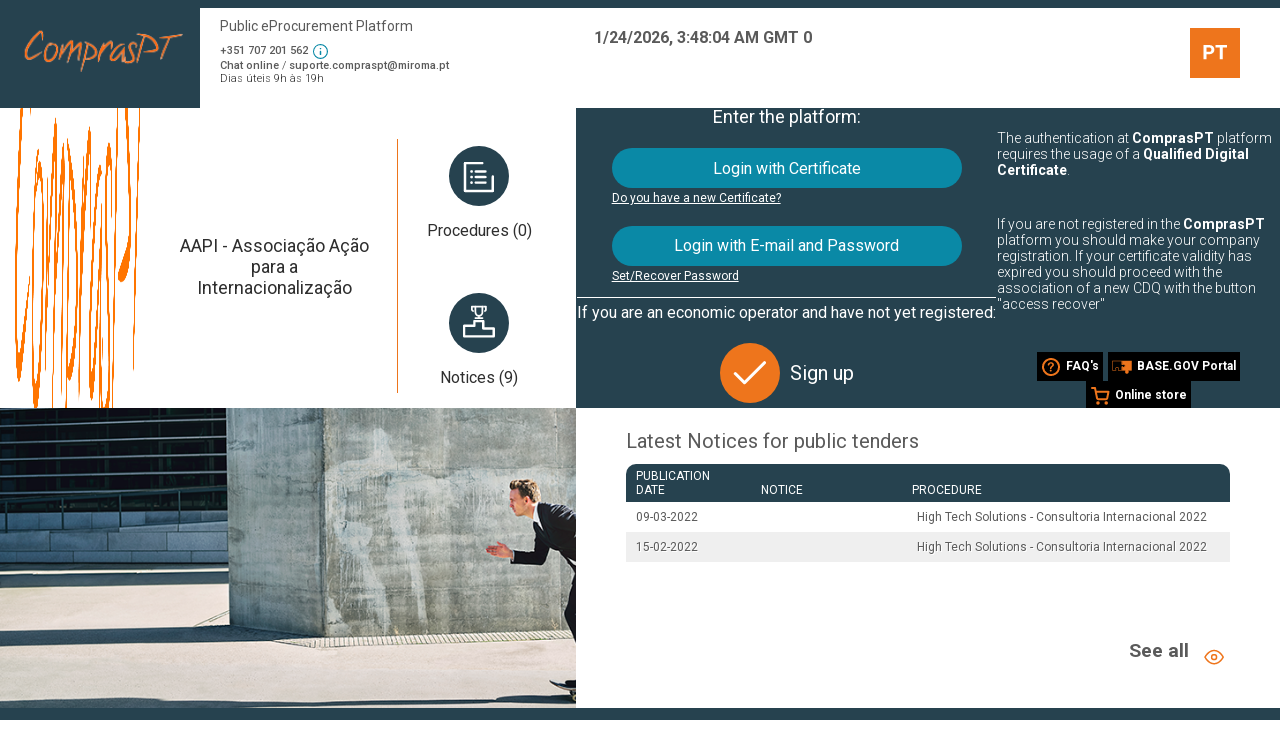

--- FILE ---
content_type: text/html; charset=ISO-8859-1
request_url: https://www2.compraspt.com/cpt-aapi/faces/app/dashboard.jsp
body_size: 191400
content:
     
      
      
                  <!DOCTYPE html PUBLIC "-//W3C//DTD XHTML 1.0 Transitional//EN" "http://www.w3.org/TR/xhtml1/DTD/xhtml1-transitional.dtd">








<html xmlns="http://www.w3.org/1999/xhtml" xml:lang="en" lang="en">
<head>
<script type="text/javascript"><!--
/*djconfig init*/
//--></script>
<script type="text/javascript"><!--
var djConfig = { 

}; 

//--></script>
<script type="text/javascript" src="/cpt-aapi/faces/myFacesExtensionResource/org.apache.myfaces.renderkit.html.util.MyFacesResourceLoader/17642837/dojo.DojoResourceLoader/dojo.js"><!--

//--></script>
<script type="text/javascript"><!--
dojo.setModulePrefix('extensions', '../dojoextensions.ResourceLoader');
//--></script>
<link rel="stylesheet" href="/cpt-aapi/faces/myFacesExtensionResource/org.apache.myfaces.renderkit.html.util.MyFacesResourceLoader/17642837/dialog.ModalDialog/modalDialog.css;jsessionid=999241ae6f444951ae225918e524c9e6c49e7725bd998b2ac3e85ec6cf4f9b8e.e3eObhuMbNuLe3qNb34ObhuRb40" type="text/css" /> <meta http-equiv="Content-Type" content="text/html; charset=UTF-8"/> <meta name="language" content="pt"/> <meta http-equiv="Content-Type" content="text/html; charset=UTF-8"/> <link rel="icon" href="/cpt-aapi/cpt-nv/images/scpl.ico"/> <meta name="Description" content="ComprasPT enables the establishment of all the steps, actions, deadlines and tender documents required for the different procedure types (directly-awarded contracts, public tenders, tenders limited by prior qualification, negotiations, competitive dialogues, etc)."></meta> <meta name="author" content="MIROMA - Servi&#231;os e Gest&#227;o de Participa&#231;&#245;es, Lda."/> <meta name="keywords" lang="en" content="ComprasPT, public eProcurement, electronic platform, certificates, procedures, directly-awarded contracts, auctions, public contracts"/> <meta http-equiv="content-style-type" content="text/css"/> <link rel="stylesheet" type="text/css" media="screen, projection" href="/cpt-aapi/cpt-nv/css/blueprint/screen2.css"/> <link rel="stylesheet" type="text/css" media="print" href="/cpt-aapi/cpt-nv/css/blueprint/print.css"/> <!--[if IE]><link rel="stylesheet" type="text/css" media="screen, projection" href="/cpt-aapi/cpt-nv/css/blueprint/ie.css"/><![endif]--> <link rel="stylesheet" type="text/css" href="/cpt-aapi/css/base2.css"/> <link rel="stylesheet" type="text/css" href="/cpt-aapi/css/calendar.css"/> <link rel="stylesheet" type="text/css" href="/cpt-aapi/cpt-nv/css/jquery-ui.min.css"/> <link rel="stylesheet" type="text/css" href="/cpt-aapi/cpt-nv/css/estilo2.css"/> <link rel="stylesheet" type="text/css" href="/cpt-aapi/cpt-nv/css/tema.css"/> <meta http-equiv="content-script-type" content="text/javascript"/> <script type="text/javascript">var gmtOAL=0;</script> <script type="text/javascript">var gmtConfig=0;</script> <script type="text/javascript">var diasCalendar="Sunday | Monday | Tuesday | Wednesday | Thursday | Friday | Saturday";</script> <script type="text/javascript">var pathTemaAC="/cpt-nv";</script> <script type="text/javascript">var caixaPesquisaTexto="Search your procedures in this entity";</script> <script type="text/javascript" src="/cpt-aapi/includes/js/jquery.js"></script> <script type="text/javascript" src="/cpt-aapi/includes/js/jquery-ui.min.js"></script> <script type="text/javascript" src="/cpt-aapi/includes/js/datepicker-pt.js"></script> <script type="text/javascript" src="/cpt-aapi/includes/js/scriptaculous/lib/prototype.js"></script> <script type="text/javascript" src="/cpt-aapi/includes/js/scriptaculous/src/scriptaculous.js?load=effects,slider,dragdrop"></script> <script type="text/javascript" src="/cpt-aapi/includes/js/scripts.js"></script> <script type="text/javascript" src="/cpt-aapi/includes/js/paginas/dashboard_cpt-nv.js"></script> <script type="text/javascript">var bannerCentro=null;</script> <script type="text/javascript">var parametrosPopUp=null;</script> <script type="text/javascript">var escolheEmpresa=false;</script> <script type="text/javascript">var escolheEmpresaPopup=false;</script> <script type="text/javascript">var popupPrimeiroLogin=false;</script> <script type="text/javascript">var popupMsgAtivacao=false;</script> <script type="text/javascript">var popupRegisto=false;</script> <script type="text/javascript">var popupRecuperaAcesso=false;</script> <script type="text/javascript">var popupSelecaoUtilizadores=false;</script> <script type="text/javascript">var portugues=false;</script> <script type="text/javascript">var popupRecuperaPassValue=false;</script> <script type="text/javascript">var detalheNotificacao=false;</script> <script type="text/javascript">var alertaNIF=false;</script> <script type="text/javascript">var percentagemClassificacaoMedia=0;</script> <title> ComprasPT/AAPI - Associa&#231;&#227;o A&#231;&#227;o para a Internacionaliza&#231;&#227;o - Main page </title> <script type="text/javascript">var root="/cpt-aapi";var userInfo="anonimo";var totalCertificados="0";var urlGTSLogout="";var registo=false;</script> </head> <body onload="javascript:addHoverToDatatableRows('FormPrincipalAG:tabelaNotificacoes');"> <div id="mktipmsg" class="mktipmsg"></div> <div id="end6" style="display:none;"><span title="You are currently using Internet Explorer 6. For safety reasons and for a better display, please update your Internet Explorer version.">You are currently using Internet Explorer 6. For safety reasons and for a better display, please update your Internet Explorer version.</span></div> <div class="wrapper-site"> <form id="FormPrincipalAG" method="post" action="/cpt-aapi/faces/app/dashboard.jsp;jsessionid=999241ae6f444951ae225918e524c9e6c49e7725bd998b2ac3e85ec6cf4f9b8e.e3eObhuMbNuLe3qNb34ObhuRb40" enctype="multipart/form-data"> <a href="#autent" style="visibility: hidden; display: none;">linkWCAG</a> <div><div class="header-site"><div class="header-info2"><div class="logoWithBackground"><script type="text/javascript">function oamSetHiddenInput(e,b,d){var c=document.forms[e];if(typeof c.elements[b]=="undefined"){var a=document.createElement("input");a.setAttribute("type","hidden");a.setAttribute("name",b);a.setAttribute("value",d);c.appendChild(a)}else{c.elements[b].value=d}}function oamClearHiddenInput(d,a,c){var b=document.forms[d];if(typeof b.elements[a]!="undefined"){b.elements[a].value=null}}function oamSubmitForm(formName,linkId,target,params){var clearFn="clearFormHiddenParams_"+formName.replace(/-/g,"$:").replace(/:/g,"_");if(typeof eval("window."+clearFn)!="undefined"){eval("window."+clearFn+"(formName)")}if(typeof window.getScrolling!="undefined"){oamSetHiddenInput(formName,"autoScroll",getScrolling())}var oldTarget="";if((typeof target!="undefined")&&target!=null){oldTarget=document.forms[formName].target;document.forms[formName].target=target}if((typeof params!="undefined")&&params!=null){for(var i=0;i<params.length;i++){oamSetHiddenInput(formName,params[i][0],params[i][1])}}oamSetHiddenInput(formName,formName+":_idcl",linkId);if(document.forms[formName].onsubmit){var result=document.forms[formName].onsubmit();if((typeof result=="undefined")||result){document.forms[formName].submit()}}else{document.forms[formName].submit()}if(oldTarget==null){oldTarget=""}document.forms[formName].target=oldTarget;if((typeof params!="undefined")&&params!=null){for(var i=0;i<params.length;i++){oamClearHiddenInput(formName,params[i][0],params[i][1])}}oamClearHiddenInput(formName,formName+":_idcl",linkId);return false};</script><a href="#" onclick="return oamSubmitForm('FormPrincipalAG','FormPrincipalAG:_id36');" id="FormPrincipalAG:_id36" title="logoWithBackground" style="display: block;height: 100%;width: 100%;text-decoration: none;"></a> <input type="hidden" name="autoScroll"/> </div><div class="divSuporteLogin"><span class="textoPlataforma">Public eProcurement Platform</span> <ul id="FormPrincipalAG:apoioDL" title="Maximum price per minute: &euro;0.09 (plus VAT) for calls made from the fixed network and &euro;0.13 (plus VAT) for calls made from the mobile network." style="text-align:left" class="header-lista-apoio"> <li><strong2>+351 707 201 562</strong2><a href="#" class="btn btn-transparent btn-suporte" style="padding:0px 0px 0px 5px;min-height:0;"></a><br/><a onclick="window.open('https://chat.miroma.pt/Chat/Miroma/client.php','Suporte','toolbar=no,location=no,status=no,menubar=no,scrollbars=no,resizable=no,width=500,height=400')" href="#" title="Suporte online/chat" class="suporteChat">Chat online</a> / <a href="mailto:suporte.compraspt@miroma.pt?" class="suporteChat">suporte.compraspt@miroma.pt</a><br/>Dias &#250;teis 9h &#224;s 19h</li> </ul></div><div style="width:30%;"><div style="padding-top:20px;"><span id="clock0" style="font: normal normal normal 16px Roboto;color: #5a5a5a;font-weight:bold;"></span></div></div><div style="width:34%;"><div style="padding-top:20px;padding-right:40px;display:inline-flex;float:right"><a href="#" onclick="return oamSubmitForm('FormPrincipalAG','FormPrincipalAG:pt');" id="FormPrincipalAG:pt" title="Alterar idioma para Portugu&ecirc;s"><img src="/cpt-aapi/cpt-nv/images/icons/svg/IdiomaPT.svg;jsessionid=999241ae6f444951ae225918e524c9e6c49e7725bd998b2ac3e85ec6cf4f9b8e.e3eObhuMbNuLe3qNb34ObhuRb40" alt="Portugu&ecirc;s" height="50" style="vertical-align:middle;padding-left:8px;" title="Portugu&ecirc;s" width="50"/></a></div></div></div></div></div> <div id="currentUser" style="display:none"> anonimo</div> <input id="FormPrincipalAG:_id99" name="FormPrincipalAG:_id99" type="submit" value="submit" onclick="if(typeof window.clearFormHiddenParams_FormPrincipalAG!='undefined'){clearFormHiddenParams_FormPrincipalAG('FormPrincipalAG');}if(typeof window.getScrolling!='undefined'){oamSetHiddenInput('FormPrincipalAG','autoScroll',getScrolling());}" style="display:none;"/> <div style="flex-grow:1;height: calc(100vh - 120px - 155px);margin-bottom:-15px;"> <div class="divRoundLeftTop" style="width:45%;float:left;height:50%;"> <div style="box-sizing:border-box;height:100%;padding-top:3%;display:flex;"> <div style="display:flex;flex-direction:column;justify-content:space-around;width: 25%;"> <img src="/cpt-aapi/cpt-nv/images/banners/logo_entidade.png;jsessionid=999241ae6f444951ae225918e524c9e6c49e7725bd998b2ac3e85ec6cf4f9b8e.e3eObhuMbNuLe3qNb34ObhuRb40" alt="ComprasPT"/> </div> <div class="textoPlataformaDivRoundLeftTop"> AAPI - Associa&ccedil;&atilde;o A&ccedil;&atilde;o para a Internacionaliza&ccedil;&atilde;o </div> <div style="display:flex;flex-direction:column;justify-content:space-around;width: 30%;border-left:1px solid #ED751C;"> <div style="margin-bottom:20px"> <div> <a href="#" onclick="return oamSubmitForm('FormPrincipalAG','FormPrincipalAG:_id111');" id="FormPrincipalAG:_id111" title="Procedures" class="atalho"><img src="/cpt-aapi/cpt-nv/images/icons/svg/ListadeProcedimentos.svg;jsessionid=999241ae6f444951ae225918e524c9e6c49e7725bd998b2ac3e85ec6cf4f9b8e.e3eObhuMbNuLe3qNb34ObhuRb40" alt="All My Procedures" height="60" title="All My Procedures" width="60"/></a> </div> <div style="margin-top:15px"> <span class="textoIconsDashboardAnonimo">Procedures (0)</span> </div> </div> <div style="margin-top:20px"> <div> <a href="#" onclick="return oamSubmitForm('FormPrincipalAG','FormPrincipalAG:_id119');" id="FormPrincipalAG:_id119" title="Notices" class="atalho"><img src="/cpt-aapi/cpt-nv/images/icons/svg/Comcursospublicos.svg;jsessionid=999241ae6f444951ae225918e524c9e6c49e7725bd998b2ac3e85ec6cf4f9b8e.e3eObhuMbNuLe3qNb34ObhuRb40" alt="Notices" height="60" title="Notices" width="60"/></a> </div> <div style="margin-top:15px"> <span class="textoIconsDashboardAnonimo">Notices (9)</span> </div> </div> </div> </div> </div> <div class="divRoundRightTop" style="width:55%;float:right;height:50%;display:flex;align-items:center;"> <div style="flex-grow:1;"> <div style="box-sizing:border-box;height:100%;padding-top:2%;display:flex;justify-content:space-evenly;"> <div> <div style="height:60%"> <div> <span class="textoIconsDashboardAnonimoBranco">Enter the platform:</span> </div> <div style="box-sizing:border-box;padding-top:5%;display:flex;justify-content:center;align-items: center;margin-left:5%;margin-right:5%"> <div style="display:flex;flex-direction:column;justify-content:center"> <div class="divloginCertificado"> <div id="FormPrincipalAG:loginCertificado" class="choseLoginButton"> <a href="#" onclick="popup('popupLogin',this,null,'900','450'); return false;;return oamSubmitForm('FormPrincipalAG','FormPrincipalAG:_id135');" id="FormPrincipalAG:_id135" title="Authentication with a Qualified Digital Certificate is a more secure and non-transferable access model, which follows the best security, confidentiality, integrity and authenticity practices." class="autenticacao-ligacao autenticacao-ligacao-vertical">Login with Certificate</a> </div> <div style="text-align: left; width: 100%;"> <a href="#" onclick="return oamSubmitForm('FormPrincipalAG','FormPrincipalAG:_id140');" id="FormPrincipalAG:_id140" title="Do you have a new Certificate?" style="font-size: 12px; text-decoration: underline; cursor: pointer; color: #FFFFFF;">Do you have a new Certificate?</a> </div> </div> <div id="FormPrincipalAG:divLoginPassword" style="display: flex; flex-direction: column; align-items: center; position: relative;padding-top:5%;padding-bottom:5%;"> <div id="FormPrincipalAG:loginUserPass" class="choseLoginButton" style="z-index: 20;"> <a href="#" onclick="toggleLoginFields(); return false;;return oamSubmitForm('FormPrincipalAG','FormPrincipalAG:loginButton');" id="FormPrincipalAG:loginButton" title="Authentication with a username and password is a less secure access model. By following this model you are not guaranteeing the best security practices." class="autenticacao-ligacao autenticacao-ligacao-vertical">Login with E-mail and Password</a> </div> <div id="esqueceuPass" style="text-align: left; width: 100%;z-index: 10;"> <a href="#" onclick="return oamSubmitForm('FormPrincipalAG','FormPrincipalAG:_id146');" id="FormPrincipalAG:_id146" title="Set/Recover Password" style="font-size: 12px; text-decoration: underline; cursor: pointer; color: #FFFFFF;">Set/Recover Password</a> </div> <div id="loginFields" style="display: none; flex-direction: column; align-items: center; position: absolute; top: 75%; z-index: 15; background-color: white; padding: 10px; border: 1px solid #ccc; border-radius: 5px; width: 90%;"> <div style="margin-bottom: 10px; width: 100%; display: flex; flex-direction: column;margin-top:10px;"> <div style="display: flex; align-items: center;"> <span style="color: black;font-size: 0.75rem;">E-mail</span> <span style="color: black; margin-left: 5px;"><em>*</em></span> </div> <input id="FormPrincipalAG:username" type="text" name="FormPrincipalAG:username" class="inputLogin"/> </div> <div style="margin-bottom: 10px; width: 100%; display: flex; flex-direction: column;"> <div style="display: flex; align-items: center;"> <span style="color: black;font-size: 0.75rem;">Password</span> <span style="color: black; margin-left: 5px;"><em>*</em></span> </div> <div style="display: flex; align-items: center; position: relative; width: 100%;"> <input id="FormPrincipalAG:password" type="password" name="FormPrincipalAG:password" value="" style="width: 100%; padding-right: 30px;" class="inputLogin"/> <a href="#" onclick="togglePasswordVisibility('FormPrincipalAG:password');return false;;return oamSubmitForm('FormPrincipalAG','FormPrincipalAG:passwordImage');" id="FormPrincipalAG:passwordImage" type="button" style="position: absolute; right: 5px; top: 60%; transform: translateY(-50%); height: 20px; width: 20px;"><img src="/cpt-aapi/cpt-nv/images/icons/20/VerTodos-20x20.png;jsessionid=999241ae6f444951ae225918e524c9e6c49e7725bd998b2ac3e85ec6cf4f9b8e.e3eObhuMbNuLe3qNb34ObhuRb40" style="width: 20px; height: 20px;min-height:0;" alt=""/></a> </div> </div> <div class="login-button"> <a href="#" onclick="toggleLoginFields();;return oamSubmitForm('FormPrincipalAG','FormPrincipalAG:loginButtonPopup');" id="FormPrincipalAG:loginButtonPopup" title="Log in" style="width: 100%;"><span style="display: block; text-align: center;">Log in</span></a> </div> <div id="FormPrincipalAG:esqueceuPassPopup" style="text-align: left; width: 100%;"> <a href="#" onclick="return oamSubmitForm('FormPrincipalAG','FormPrincipalAG:_id162');" id="FormPrincipalAG:_id162" title="Set/Recover Password" style="font-size: 12px; text-decoration: underline; cursor: pointer; color: #2E2E2E;">Set/Recover Password</a> </div> </div> </div> </div> </div> </div> <div style="height:40%"> <div class="dividerClaro"></div> <div> <span class="textoIconsDashboardAnonimoBranco" style="font-size:16px;">If you are an economic operator and have not yet registered:</span> </div> <div style="box-sizing:border-box;padding-top:5%;display:flex;justify-content:center;align-items: center;margin-left:5%;margin-right:5%"> <div style="display:flex;flex-direction:column;justify-content:center;align-items:center;"> <div style="display: flex; align-items: center; margin-bottom: 15px;"> <a href="#" onclick="return oamSubmitForm('FormPrincipalAG','FormPrincipalAG:_id171');" id="FormPrincipalAG:_id171" title="Is this the first time you navigate in ComprasPT? Register now!" style="display: flex; align-items: center; text-decoration: none;"><img src="/cpt-aapi/cpt-nv/images/icons/svg/Registo_bg-amarelo.svg;jsessionid=999241ae6f444951ae225918e524c9e6c49e7725bd998b2ac3e85ec6cf4f9b8e.e3eObhuMbNuLe3qNb34ObhuRb40" alt="Personal Area" height="60" width="60"/><span style="margin-left: 10px; font: normal normal normal 20px/26px Roboto; color: #FFFFFF;">Sign up</span></a> </div> </div> </div> </div> </div> <div class="divInicioSessaoRight-text" style="display:flex;flex-direction:column;justify-content:space-around;overflow-y:auto;width: 40%;"> <div style="text-align: left;padding-top: 10px;margin-bottom: 10px;"> <span class="textoDivInicioSessaoRight">The authentication at <span style="font-weight:bold">ComprasPT</span> platform requires the usage of a <span style="font-weight:bold">Qualified Digital Certificate</span>.</span> </div> <div style="text-align: left;padding-bottom: 5px;"> <span class="textoDivInicioSessaoRight">If you are not registered in the <span style="font-weight:bold">ComprasPT</span> platform you should make your company registration. If your certificate validity has expired you should proceed with the association of a new CDQ with the button "access recover"</span> </div> <div class="divInicioSessaoRight-links" style="padding-top: 5px;"> <a href="#" onclick="return oamSubmitForm('FormPrincipalAG','FormPrincipalAG:_id183');" id="FormPrincipalAG:_id183" style="font-size:12px;" class="btn btn-faq textoIconsSmall">FAQ's</a> <a href="#" onclick="javascript:window.open('http://www.base.gov.pt/');return false;return oamSubmitForm('FormPrincipalAG','FormPrincipalAG:_id184');" id="FormPrincipalAG:_id184" style="font-size:12px;" class="btn btn-basegov textoIconsSmall">BASE.GOV Portal</a> <a href="#" onclick="javascript:window.open('https://compraspt.com/home/loja-on-line/');return false;return oamSubmitForm('FormPrincipalAG','FormPrincipalAG:_id185');" id="FormPrincipalAG:_id185" style="font-size:12px;" class="btn btn-lojaOnline textoIconsSmall">Online store</a> </div> </div> </div> </div> </div> <div class="divRoundLeftBottom" style="width:45%;float:left;height:50%;"></div> <div class="divRoundRightBottom"> <div class="tituloDivRoundRightBottom"> Latest Notices for public tenders </div> <div style="margin-bottom:15px;display:inline-block;"> <div style="height:150px;overflow-y:auto;"> <table id="FormPrincipalAG:listaAnunciosForm:tabelaAnuncios" border="0" cellpadding="0" cellspacing="0" summary="Latest Notices for public tenders" class="tabela-login"> <thead> <tr><th class="headerTabela">Publication Date</th><th class="headerTabela">Notice</th><th class="headerTabela">Procedure</th></tr></thead> <tbody id="FormPrincipalAG:listaAnunciosForm:tabelaAnuncios:tbody_element" class="tabelas"> <tr class="tablecolor1"><td style="width:20%;"><div><span id="FormPrincipalAG:listaAnunciosForm:tabelaAnuncios:0:mesAtributo" style="text-align: left;">09-03-2022</span></div></td><td class="link2" style="width:25%;"><div><script type="text/javascript">var docId="applets/download.jsp?docId=1186;jsessionid=999241ae6f444951ae225918e524c9e6c49e7725bd998b2ac3e85ec6cf4f9b8e";</script></div></td><td style="width:55%;"><div class="texto1" style="padding-left:5px;"><span style="text-align: left;">High Tech Solutions - Consultoria Internacional 2022</span></div></td></tr> <tr class="tablecolor2"><td style="width:20%;"><div><span id="FormPrincipalAG:listaAnunciosForm:tabelaAnuncios:1:mesAtributo" style="text-align: left;">15-02-2022</span></div></td><td class="link2" style="width:25%;"><div><script type="text/javascript">var docId="applets/download.jsp?docId=1112;jsessionid=999241ae6f444951ae225918e524c9e6c49e7725bd998b2ac3e85ec6cf4f9b8e";</script></div></td><td style="width:55%;"><div class="texto1" style="padding-left:5px;"><span style="text-align: left;">High Tech Solutions - Consultoria Internacional 2022</span></div></td></tr></tbody></table> </div> </div> <div class="tabela-fora-vermais"> <a href="#" onclick="return oamSubmitForm('FormPrincipalAG','FormPrincipalAG:_id213');" id="FormPrincipalAG:_id213" title="See all" class="btn btn-secondary btn-ver">See all</a> </div> </div> </div> <script type="text/javascript">initMenuLateral();</script> <div id="growlAlert"> </div> <script type="text/javascript">dojo.require("dojo.widget.Dialog");</script><div id="p_token" class="viewDialogLogin"><table class="modalDialogDecoration viewDialogLoginDecoration" cellpadding="2" cellspacing="0"><tr class="modalDialogTitle viewDialogLoginTitle"><td class="modalDialogTitleLeft viewDialogLoginTitleLeft">Certificate available</td><td class="modalDialogTitleRight viewDialogLoginTitleRight"><img id="tokenPopupCloser" alt="Close" src="/cpt-aapi/faces/myFacesExtensionResource/org.apache.myfaces.renderkit.html.util.MyFacesResourceLoader/17642837/dialog.ModalDialog/close.gif" class="modalDialogCloser viewDialogLoginCloser"/></td></tr></table><input id="paginaDestino" type="hidden" name="paginaDestino"/><div id="infoP_token" style="text-align:left;"><div class="notice"><img src="/cpt-aapi/images/icons/24/aviso.png;jsessionid=999241ae6f444951ae225918e524c9e6c49e7725bd998b2ac3e85ec6cf4f9b8e.e3eObhuMbNuLe3qNb34ObhuRb40" alt="Before you continue, please read carefully the information available below." style="vertical-align:middle;padding-right:10px;"/><span id="FormPrincipalAG:infoAutenticacaoToken">Before you continue, please read carefully the information available below.</span></div><div id="info1" style="padding:5px;"><ul><li>Please make sure you have a valid authentication device to continue.</li><li id="infoTokenInserir">Please enter the authentication device and choose a provider from the list below.</li></ul></div></div><div><label for="tiposProvider" style="visibility: hidden; display: none;"> Tipos Provider</label><select id="tiposProvider" name="tiposProvider" size="5" title="List of Providers" style="width:100%" class="inputBox" onchange="autenticacaoCertificados(root,$('paginaDestino').value,this.value,userInfo);this.size=1;$('infoP_token').hide();"> <option value="cartaocidadao">Cart&atilde;o do Cidad&atilde;o</option> <option value="gemalto">Cart&atilde;o da Multicert</option> <option value="safenet">IKEY SafeNet 4000 / 2032</option> <option value="scm3310v2">Cart&atilde;o da DigitalSign</option></select><div style="height:190px"><div id="divIfAutenticacao" style="display:none;height:190px"><iframe id="ifAutenticacao" title="Before you continue, please read carefully the information available below." frameborder="0" src="/cpt-aapi/blank.html" width="100%" height="100%"> </iframe></div></div></div> </div><script type="text/javascript">var tokenPopup;function tokenPopup_loader(b){tokenPopup=dojo.widget.createWidget("dialog",{id:"token",bgColor:"#000000",bgOpacity:0.5,toggle:"fade",toggleDuration:350},dojo.byId("p_token"));var a=document.getElementById("tokenPopupCloser");tokenPopup.setCloseControl(a)}dojo.addOnLoad(function(){tokenPopup_loader()});</script> <input type="hidden" name="com.sun.faces.VIEW" id="com.sun.faces.VIEW" value="H4sIAAAAAAAAAOy9CZgkWVUonLX3vs10zz6dPT0z3Q1T1ZVL5NI1C9VV1dMF1d1FV8+AIhZRmVFV0ZOZERUZWV3NzCD4RBREQVEB2XxPcQGfiL/iExQVn7iAv+LDJwjK46nIewIK4jrgf8+J9d64EXmzMrMyavofPm5XRkZG3LOfe+6557z3S4mhupFIlrTqWL1RG1uWS0p9rGGqlbErhqIsmEajZDYM5eblO6bv/OGXJfsTg3OJHaVVtVI2lJqZODx3VV6XT8MPTk8ahnx9Tq2bE3OJnaWKXK9flKuKmThk3VORayunyQPV2gq5YRjeZNbNxE2+J5yX66sXZJ183a+W1xKvSPRv6GR2N8Ed1qTcd2y86hN3veWj8tsHEn2zicG6+nJlQ08kEv3XBsm4qw4/[base64]/TjjGDsQ8E4wFzt8wsR+WWW9zJaaoioBCUHZpsZJ7M9FjFbdX1sWl2H+Sk1h63dmfDFeSf3al8LVwe5V/sZuCVxuKe0alWulefU2hMO4H6CfptzMb8BHy84H6XIGcD4AufWYuvgUg/[base64]/PuSx/d9nQ9LJ2rQZKSL5krMg19eVySVPqVwytJLeBj01fpaAq0HKdL1K8kC+4vHDAUaszVd1Q6nKdxqMnHUcqXEjp22m5zrMcJUpVB+EFmkMLbT8v62LlFpqAOgD0WF0x2qDGUEcUUsHT/[base64]/1swzQ1x6ktsga/FSUx0Nw0uogbxgVzlnvVo7X1OSNkRqx788xvxZZPrVzlMwK+LeX5mNbn5tLi/TbL/DZDQ5KK1B00FlI55rcsRiPdus3Dnx5nYBBzz63fMrhLpxgYmq+QXPjTWfq3aRaXLJcUmM9p5nMkHZtc7QbH7XJmlmGwlBGzMN2dU46mZGBJH/XbAvNbj1IHKtqKStnXNueZTdHvyjaXMO+3Gea3DMdkisznbOu6UmgentbYjfixtHkLD/AM/R7fAzxw9uJVsDHzcr2+yfm6kumLFlifIx095rdF5ree1O5R6msNpaQ0OHNsf8GGb5MYCkteAPxkk6jJbM0LAO4Ar6QmVxXmaSzvtT4/RucHQgFsKO85IrNeUEoGBrh36ASz1zSjLK7RJY9ee51fY+SImSijfCVWVFpxkvEJOU+wD/h4el7TGzr9rtxmHXIX7TlGEeQ8NjnoZ0r65ZasnlOVStlbwB4oq+tzcH3eRhajQhgjlmEYMs0a22AMwYO7BZWcY4xlbhNrs1ZMDM1E+TRvTnkG69Erd+aJEveJjNHKMy6Ez5G3sMAo+BzDxTnWBWHdF9HInMtpeeaN+RYcogLjJhRYvg/yiouJQoZ7Ncu9yjiaheZxLe+3ee7VAvcqg4sCo/zyDM+m2c/M/dT+k3u1OM69yvIa35RHUKPI8EYxcoETwdPeE/NCTxCYaZP5764q9UnTUJcapkYBkR63BOSJupE46G1O29vXQyOf/s2PHHnZHw8k+s8ldlU0uXxOLpmaMZvYaa4aSn1Vq5Q39Eeel4D/9lzbQcYDMAfy7FVFLrvrW0pki8UN5y+xIE6Q+e52Z998jbnLvVfaEN0vtze/rJ9F2jXmFciv/Zr7OccgO20jG+5aDOINLsvcB8OW1w651qiVVI31lFo1tOkUrVbSqfHNTsshZXoctnK5m/D8IAZsrF2RlyqwHbXPlJeUijxpQxcdeKw3lpY1ozq20Fg6R/4Fe42BJefXcJERU0ZpFJtvVX6bixmeEk2nsgz+GJNeZNehYl4i/6podMajbo57lWHNlNhmSrhBTlNZBu570vTqLJ0qMrgSM6hR781y3yvR702zmiHqiXnuEwvME1kHarjVmWdSvPdk6AhKOhALiKB1hheJS2ckmtYZPxc/417dRIyNeU+BO6ciAw9r5CKemOViKMtgKOs5dYeIPoDw86hK1IxhQkRdHHtZLvayDPayLCftaBVPWS5/ZRn+CqypabtnJo7xbddjs/OyAelpiuE8ShrnTUPiIldikcuuRwZZwPq/6v42y70qcd/[base64]/C0RGacpyUy47SWyAQWN1Hv4WmJzHiR957UOPMe1kBHvIdKgXXfQ7nJ3nvorbFMYFst6j057nt4hjSTKjDvicymot/[base64]/LcwU2l/t3jTyYf8J9CAM2ln2fQmQu56SzsY/uyQvSVZ3ZDnIXFArUdm5dNE9AWt9yyZNecBGQYWsX3GKOx4lmqEvOeitq4xr8gxn+kdjGxgUcNHJz/rNLD88p7rj4h72iD6ZA6Nwgxt1rMZ8azTLLMUyGYk5jPLRFGQFLiQNHVb3EVNNstbdGaZ2HdWINvNhY8xc9ksw1iByHwEfP5lgwdfVjx0kM3yglJZbqg6K6UYqMWTJrISAyWTAZYNLG0ioPYvGzyoJfHQYta/TPBd5S3Iszna/csGFg8RUOcYKHOMQgwsbSKg9i8bPKgDyUcRvJzjLdCzzDIhG52SRMPHJPJkmUSebI5VmmIaK+qNzBMDCwZ+2DwCr3muDOWb+hEeXvNcvmGWDdkWUoyyBYZvmJSjbGBREwFfgcs3hRb4psDlmwLDN9HHjGj4GNc/y6QgZQtNN5y8e4tc3zXgpEfAxw2CZ4uMr1psnnLiwUcnsGWLeeYzu+ALh0/yB8Vd+KRAFn04fNI4LwAojdM2Whpvbt9f4N5L22iJOWWSDQTjo+Dj2WgpcKoiXJtLfj/ed5UXFJdS9JpGauEkiMSc/JCYjBMpsPaIgNofNPegDuRhREDNDZJL3CC5xJwHkQTOkrhQM+c/JOb8h8Scj8kyyZ7ZPLsIiAyfuFdb9VqlNJePAhYn3GuVmCC7FH3+g8YSk1AsMQnFUroF3sjw/BspOjOE5oIMb+NJYoLuUsDTjIAvS1NRYoIzUuBMRgR82QwPvqz41onk93t9V3l2SmIyOqSApxkBtcRAmS0yn1mdGQG1xLNTUiC1IgJqv9/ru8rblJOYFA4p+iAAAzUDJXOoQAqE+COgzvHWklKgvkEEL3NTOiQmXC4FwuUR8DFJ+FKOsWY5huqBHLNWvVaJ8ZOlQOCcv1Uegdc8V4byTeNpHl7zXL5hwueSQIUED0qGb/IM3wR89Qj4Cly+CaTAR8BX4PJNgeGbgKcZAV+B4RsmUV4KJJ1EwVfkwRc40x4BX5Hr3xQZ/ybgaUbAV2T8Gya1XmqebuL7Lde/CeSWh8OX4yaD5MYZGx3wNMPhy43TNjrHnEyVAnH0cPhy4zwbnYs+Ic3Ax7PROSaenQv4lBHwMRnkudQ4A6+4jc6lePollxK30bkUz0bnUjwbnWOSRXLRedA01GkGSia3OZcS1zq5NM9G55pnLXvwcZNHcml6LZkLpIlEwUdr0Rxz/CaXFrfGuQxvLZnLiK8lc9xkkhwT780JxIpd+Jh4b46J9+YCHnwUfLw1QK6FeG+OG+/NMfHeXAvx3hwT780x8d5cC/HeHDfemwvEe6Pg48WqckxaSK6FyG6OieTmJEYLZRmrwqwHJeawn5RmYgkpJpaSioS2ZR9tlztvhg8DZ37DTzzlqLQTeMLBslxfXdJkozwlV5RaWWZrC7VyrCRi0rlNnl3K5VIbzl/iJ/Vztte9iddl3deJO1w5mzU28bq8+zqkav93k28O6Ya2oVa1+rys16/g6aaoqYhMkEmIyTF+fo6Jh+ck9jOjy6NTnUQoxERfcvlNbFPyNVGEHHhvE4+25AoM7gLec/gRzRx1jBau7jQ1U65APQsafCaQngsE4SOACYTIo4ChD3LlAsHwKGCKvKtMiDxXYNyAQIZPBCSBClYRkBQZU948kO6bc457lWFyZpmRiz4DzEAizmB5ZqmQF0hfeYF7L8tg1lVauPLMAiLHhP1zzMnpXJ4xMXkGE3nWlDKbXb5Q6/5rhqzrijFa0mqmUvPYfoS9sN++MGr/YhM6z0ykxVMwLij1uryi1MmvhlYM7VrFncku/DhZsaW0/3sALhk+sopY4Dx/[base64]/vKhc2yxJ4yPVtxzDIzRB+fCCqHrpc0VbGLmhluTKNf5NH3KwvlhXiP60qF71nRRrlloqXY1LeebVcVqAy4l5dXlFr8rRSN9WaWN0xNiEwJ/[base64]/cUEQfJWnF7DhJ1ittFXoFe2eSZsEU+kNYoyrzePPLMPCI3d0S0bZHxrgvN16Lebxm3UWBF7v02x/xWvN5cvlhkfkuvUPPRW3oCbyiM+3o/1LUlIiziP/UU5T5Qg3V1Sa2oZbncyjN8tf+J47Laser7lGwU7AS3J9zPFr+Cht7hFNH3luD1BpQ9oUszFsbHGdQ3jy8/5f6Wt2tW4O4gFsaLzHtzjGj5RG1Z00ym6HdgMcRX8q3KY4Epx1QInDsPbnu42E/xfPgC1bnpGfcqz4cvMEWKC9TZeO9qgbmrecTIfW/02RZ6Nmmej19gEusKzOmZQvRxD3hW3wR4gnIFjgoZF2fP+evXut8fLGm1ZZWYXWLRrBvQPfEAyXLB4yLb2tdE12aPvqhDWU7yWpWtaxpEhQdk5FkFEQ2QGd+g5ySeEVBgsvQK0ZGATisVprZzIcMomYynZPZiObVAmw7rtgxDwIJLlP36IhZHXVTsX7qzwK/32TTDQqmzkdVom1ztkJJgsgwLAvus3r2M+FBBAu+qxCDP7wq5KIyupOxevRev3u/D6t+5T/Dn97wRVw1KXV2pgdTNUMQwE9kmSwFr2XJW0yqKXJtaVUpPWGuX/SX4e9p9Lm8e/tADzmOPUpXVygzLDzu+Dg4fPnAGbuA+a5MtWEb+wX0CRCcKm1iwXZbLKjgxe4h6AdvaWGkodQayXTV12YaLprE/pIJw7kA4L6rLXCizLmFa6P/gHjyUDUUG2ig1sp5UShof03stTNv3cKchMeDtLOn8Z43gs6bmuU/JsWxY0Uqy5WTxn2Yx1Zx7F/epTWMUSPL9vpX6vKyi2hr5GjxEJ5/89MM378Q3w43cdxYYSPab5OnLhBRRGL5i38N9Iiuiu5blDf7DLIY5J2/wnpNjRewAzKyqrSshYrbPnRrexH1minnmIYefXqQsRc2RfM19XpqFtSSHIM56ztTkDBVxLGQZ3yjLLjit9zTdLUQfxLpX4l6l3dWC5a561i3DzMNqauBYO91Qq4pqaGjRGGs3oi8ShtTqzOW9+mK1vjJpquuMDoUvD+CXs7Vl7bKyQkww+/1+/[base64]/HfucyXmPU3zgS2XB313z04wD/GoeRBvdOwOp4+LIFa9GTO55MXA+czgb/8E/PUScYZLq/JsdWWWbsFRjE53cGHeZz1hsgZh/cAzMsysxPNWi8xpzmKKF/coppomcqHrMlKSayU3odC9vMOJtTCvyjPTZpauVpR25wdBlAwfEZ0y6o7jYAuZdwPBT2u9u89q5eu63fcbysYnw/bgHleVa5c1zdT1hpG46SVz2JWgItdWxi4tXSVO/sQb/vDF7zxQP1XpTyQ2dMBTg0x0F+Bq0P1rB6CHl8hpJu71v/iasiTr+tjUY5cvz1y8svj47MyLFi9funQFnrNzw31cPzuVBdNQaysTP/eJx7/wxbuefNSZCnQ+wGWP4v60r24k7ufDumDKpnJeqxB3e0FeV4xv+f1ffOiH3vbxC/2J/jmyRiE0rl+UqwoQjFzYVSf3lPE3xEnHuZyGuZy20QLr9GMlLJFfs1+lVMaw2f1ZtVYm052t6hUzcTtyykrDwO6qZ8lCH0FqwLa17raBQCjtQMDHk8YrP/m2f/tyf6LvWxND6/DEDb0PMLzr5gQY3V3nr1yYWzw7uTA7RaZ2mmD0tJuVPHa1Dk894DWXwBWf8op/Ofiyt43/69/1JwZnEztWye0lrazMQVZZo2Ya122odzhzsz+PrBMDINdM/Lih/wf5z0wk4NMrYD53+EgW9VcYf/[base64]/7YTjE5VVdNlevEKNjgZRykO+CdMBPPqzPpOve97oPogQHopEWIIKk8F3HLQzzYRuEybKgEQ0UkNIL6oZSnpnzC6uZyB9/[base64]/[base64]/2lcUBqQKOoVmwc/[base64]/UUsoLqHD5W9rfFYTS05kKGLIXFVpX8nJBZQsWzoDyJbW9Q2UOh25LkixvlRLGC7nwPbQnB73QYQPZEiD8Bbw34ZCyjvCQ8WJ5W15AndPGFDiG7JBA/[base64]/j7AvEnfN+WiAxp29kQwf53ygm4kRe2PHxoTuYNdFwT0cFEAOxRWZOBKY1GcgT+wtq3W9Il8/U9NqCgVKX6QgtLLd00Q4+gkdTdWsKLSQ9FNCshcWxaqSm3QLN4R8ZZ8nQadvzo+RWzgY4e0JNdkVaoWajCT0u9Qc+Qaw/ndyuDmTcmTEE9/dP6ZbTp1TfaOumopvmjyVdUSMKt7kdnqs9oNk6AP12Qei1fcg/P5NMOtLMLwYht+F4d83Qva6RpasfasQhXcTrfAgvycVPHPqoIm/m4e5QJZXWG1UTPITwzwNTxqFg1E6+587k52dJalPQN/opyYfLzsMS/TKIYgZY+wakUm1qiU1I8mu4ZR1VblmJg6zCgo4KO3QkOWgZtLdGTy8geFq7hzRB34jl8t3ryrE+gWYvMMTHvQm/DIYNBgwk+AHROaPHu4b+FJqzx9OuKd9AAx2FgBPmSTASCYWRaYtOfAGp32ooq1oL1LN1bNy6YkVQ2vUyk1UzA73Ly8fYLgpGAKe0u7/N0Q+jgRiGVFykHNwE2kC5tTaE7qzG39PcDdeMVe1si9pxqMn7EVo57WqQs1xB+S1wOwAp8efdD6NWbc+7dmawwElpVuUeNgxycmlilZ6YmJVUVdWzTPJ1Pj4fRPX1LK5av9tEus1WlZKmiHDvvyZpGPDAYdfDqg+njXbehoeboWE6MMv0vz6jN9gH/bQtsdQzIZRSy7LlbpCoZTcuGewJbR0Ri7BO0vUROSy4KigoFzuL6vrC9bJXgy8NRHKrnhokcuXHeB+1UuQTsaFreigwgfbz9FOFx6r2TC1ebc4QzMCHeRcu4tj5Fs3X5UmZhx+ufvdNEJoV3U/IsQiWXrcOsLqfnlLMIgi65pK1uK3sMjD69NzyETNtVjdZBL2ZmumsqIYhz7/rp/451e9ptCf6Jt1EvacFDy872KjuqQY3/3eH75r95s+9zonezGBL4Op73kQEuusv6gvuIldkFiBHpj1g1c6P+ArO4vF9zZqmoF+EYJBfYeMMSpX1JXamYqybBKlattXPJs6ikiK9hJybXDDVUZ67wohEnB6FtccFR9fb+6/rV+BRco3krMJ5BiIvsqX8SOenu6WzvURrC6gbrPoIZtBdWsmdln2NUOsazNKtD9fa8VnVWpuNmV0mOu8KR/U5TI4J9CQ9kx6XN+gZ84zF51B9feLzBs9zh+IQnW2q6j2+fmQFJyAlXXie2B4vcj00Yf8ft70p4Joty8Y6K5l4ZLjyam1ilpTRpcrysbEckWTzTN4k95kebA57yw8hvS0D2QY9iJaWnbhHmy+EZC8//5kmLN+iEW0UnPIQ7t57kt3f9Pvde+qNsrybFnVqnQc6GBgWg0jccifqY9Bz4n3HPmf//UPPv6tb3ET9deNxF3+2IKyDhn5k5jsOgN/Z573qFr69Y9+BH5hJO4M3nsO/sZbX/SxHztXfeiLf0nM7VxiRF+V68ps2UzcgbPYOI0/Oo0/Oj1vfTlBHnnYy4jHp1hp/HOv33nx1urTP91v2dWjvFQxDxdPu/gLWVlYBvWOSatQR1LFXyUhASE5W1upfORn60IW6BYeo7aU6B1qbR4xExPR+XAqVNSrn1bJPfXT9fWV0xbsMxfHyIcQGcZFhIcd4kEd9FPQKtIHp2lmCBbU+ir5s18ad03XERp/J9YVAwqwVWynpKqWyxXFFX7wUc4UQBuQ3+75GRx/tgtLsHAh/06ekP+njgu5UmtNyHXTUb8dFnLAMEQn97xVTADu5gnAvLUtuZ1lYP5KhAzgAvM7KeTv+Wm0wj7IkVf5fA9fvQfHj/WApV/TGbs1IWa3WghQZHFx+z0BpuYEKABrhwLsCFed2GzvWA5m8W4+hKgIE68JcI5PuzXjmF4owe/[base64]/onNUP1AhOO+oOp0Mlsm7foNNTi9zIUdXfa3UbDvyviVJHHii8tazYQ9D6MqV5x/lrRKOZnK6Run02T9nbysLWmmRrR4RTPOJI+nZ+B/E90LRPmiDT8JA6S5JD4AUiMS5JEKKIlcRt3t21Xs3qaij0d/QmTCRQfSAI+mnI2q1H3JY2oVguGE3hPJqlobtb8CAvm+WrN2ZyJZtv3tqhBIcujm/AQNyTNhi5PofT9yYc9A032+NXtTyv2vWzzp0/Q/A8MvCBA2l3K4l+VEmPYd220PKpd2oA/fgwLATjUjQ/e2nd7Xq22nW0Pi+oiyX6BQtmdC52wDtbg/BPedFd8dgvum2QtQt2DPue7t+vw8IyJ3h+EImQtD8+/zsdLm/ouEpmfbPtGgYxrMz/Plamv3fX5ZRKuhI/[base64]/[base64]/UoeHgchTzzKwVnVnnuXMC8sKRz2sEnhIHSpjjdlS+NAJSLM9MeFPN53YpFvfdoh+EOj/bjMxIFdMjrANUvKyD1eIWB39slZRxL57xEzMtLgfOblkqMbitE0TgtgG7EzS27jH3MRoO2oeIqno/H6M4nfYTPCvMZgN+of4G/ROPCoPnhirHSdw2340hy5Z52xDuHh/Nkq8/4JnBGbog1oOBPIStAkzlQlwMzEr3DYLBMyqbJC1zJnxiZePqlAA8ExqwkwcMaFmIpGEUbWu1UuE4vUk+e2WxL0/I2IHMfb72SAKmgpT94Izf952cAbPqDnWrU4nxLuOT4M6K55kkeN0fPIX0P8MLRmdCNCQpT/MqI0QDaQVgNSjNk53L0zzaYad7m+GMeQvTIX4c5+l39x/kVBtzhsIh/RTm4IUo/OfZnwF5vFuIcqp8Pq9DZ08XpExHw5eotSIZ/4YXrSS5ObsiyF251a2Sg7k3zzm8JgXcUK22wiJue+1fuZjfk+4qOdDvO74k7xX2r8VOYNzM3u2BrSuMPm3fvV0C+CO4y8LskoBtz8+RbMK4xBTUHfYMvpW8F8gQ9/9Eeaxj653FbQN3Vuq/42A/SqkHCjCMp5FIj8dcgzJsG8v8s1aF/zCiy36hd4CfBQL7hjehU07iAWMjPwNhW7LQTQT/dnQLM59zJIaOWvfG7oVFfDx95eBhe8TYSRMC7mfx0jnPUZy9/9TxONLjnOd2yX3ROeouxOey6az5yaaiU2nV7VfinJ7v0yDGraqPVxf1a6dV8sKs9hLn+zM+nVza06hJbHg0pPzrKYr0E06KttAz8Czb96cbsCQ2pc4uiF08XgsevGY3aoFYt+9URaQLmPp7LHsfhtU5iRcuaRtjKIvtRU7LsdFVJmEIAVn3ZQ/20DmkKd2oIxE3xAMwKR9MIe+e6IQfDwwVWJNGhU0EpO+KfPK4nTG1fh3EbTmHOACc62oqFL/vSvrlHD9/m98pIZ4s7vfHebNgjJYgfZmGmj2aceXt2BizUTIgmE39ESchxpxciV6uXBnYLng/fLpEFWxGWXb3YS7MKSF8A6GWf6NwmUgxa7AS7Gz/[base64]/MBvFznhwhvCABiruamHsuJFmPqgOUjfMRFtjud57gll272EbecwCe4xejW5BaGivjuEmdbdfQvNMrHSw2XVoNP9lKpuXvfkfmr6hZMNc/WK9oSCrkYf3WUlfKWxA2rGG4ZMP34nnieylxiHjz/pfhxzbm++EREXUXARGMJIElKsXfbvNAslu85Cdx5rxkN0A5jQ4mVTdcW8olYVImsnlxs19IJPnnrSDRRCI0m4NrZqKMvJh5INo/LolQVLOCeefiA1Pn5qszkoveWcHBIqbpzz3M4cOBeqmH5TsBwKuhMPBDgnRP10q1TCWtzPphexRi3dV4U6m77vDS5PRZ1Nb7Lv02nmGu/M2fRmzKXUeMylm8hcdJuPHjFXrI+xFzF+M85lro+JMdfHurGpGBKxpvtJ2PuEe/w5Y3oTHeol5d/VApsLnK0sulWk3cDibZyY0NmGaUJzUV/A1UwM1xtLVdXUw3ZsdOobgPxt1pX932wGbxvOtre10Ad1hfrPwjANwzkYfqidxWrLNaCPcFBO/IE1u2h3gCmm8VDGiqFdO5Nya8uW5ErpJPnV+mpyNJlKw9Fc8q8k6Run7DTC0SWN0Kd6ZjTFni3v2iZI31PMIoYPasqhQwDUpL1PLt1nn1CBNE8HZgkq6GJ51cuwNT5HvrrSzTxI72RA3ywMUK6/70khCFFlP8WD8GHY66urL4cMgCUsoknotOGAiPmg/[base64]/ebolrbr1+ZKi1Un4iMB1xwUaEd3MlgxXrdAzpe/lQtRDf/ZJnmpVO6RaoWqubYTwPAVsDte1ilpOHp+ZzkupqaaKtzNIgYLxfWUhpBQdJAaQcoh2e9JM0mb3Zg/Nj/q+XWT22EC5bzE4e73ZTDucn973YtEDEqHxNTwgQZir1DDqGn1AIhe2MzMv6/WoYlt8pKUcJIfvWOxe1jCrD17QPEZLVimQUr2q8XR2V1a0Aw46bYsYYgzvBZyaGsHO08njT8IHrR5oJ9zOL4hNfbTFHGDEa1mhHmjVreRTC13fF1PUctN7cyHpvbY9PfC2SAXcaRl4aTdlQGomAy2JAHrZ386KgGANQsDs6248Vgew3xqGUHSYX0oh1OJSZMN2uLQz/l1JyJygd8p06rCM4X7bGOIhQ6n58YUtduiIHspZNHSl5+nkSTarz9SIlqbI+/SpMFSgq1uiURE4IH47Or2zoNvcbLtJK16zNd4fHPntuy5EW3RZX96Mtlvn5UC4uI9t1sCfesEBtddeTrVtDb/HWp42CIDddXKKDo7DnZz9tpMzaU+nuaMTS80fjtKQb4iymG7RaZnSqpZW0RtLFXI5ymPBduN91W7Ygk7zs9FFfu6ow4KNzi19/2xxWFpnWzIcHAxDELrJRjeYrjMOyIaIpsfO6H3Xg5oeZvnb8fM5xi2fw6FVmMvhKNhQbwP7pfdt0HAHy1Me+EQXvQqPVv2TQrQCZxE3vgIOxaQVDpLcXRerJJFv24WKN/nrhUF3asWYMBMHnG2Zy/Cjru7L+CB/nhDkOUQSD/I9/q21Lk7Z86P6IXWm/xGheecRRN68X9LaLlKaoSA/NghNbirXtyjk9034wVEhNBQctG3hGXLfTKEwft83hGZadCALniS3SZMbv6+Ls/bp79eJTBibbvd9XxPUbn0OGlrUan1lpmYaYTF97Lvd9zpq7kwiGmwoh6/4zkIiubYVmzXPCNECPYLg2UBy/5N8afdLuNREwm097VfdSfuavZrEDQDyGPujXYrwvi1Rin0/BwN7gpKPJnQ5nuGhqbiJXRELB1ujSN4Jw3uFgMw6SAlu3N1EDC1mJvuOsmzJ9N8CwzuY6QdqHrFTcwAPAnKgtKrVrRa5TibRlgYH3tz2YuoOUFMswFc0Dbrbt7Gbj02/Ed2cxRO9KjATBZ2oMP3kCfwHkXniAXNVrT9Qa1QqD5wojo+feOBEVho/cWoiGVEAz0yk5QZIBIGhJGujRE/Av0nexVHnyL3oEm0LTn2wVAhDLYYJ3xxpNLqSuRzOhm/fOjZsKfUBW3n3MU1YwrhwbwRrkVsP/sI2ZBWMYtLtXFpklc7oXaB933uEzAb6n+8Nals73cMukZHEpLqkvzF9MwPYaab/[base64]/B8Hsw/Fszr5ysGdA3BGm/RlaQ8COmLItlJ3RnDZXERVSSWUUl7WVUkreQTLqFzJJuJTNmjep8tHO0mMze7iU0QzOOvg8yWLqLu3aBbQ9bKSKGgzFDpzhvMj0OPbAOvnOLjecvtS32t7p+kMMQLa1a7uAizlrEOdgWOEJ5j1VlDRnznKpUyvWT0YuUtfh4kgddDDr8EqYtcCn/S3EyG7+6RfwTZkLujGAfNCQfFDQkB//wWcAfEpJkq6xJaBnXPmjJ0fe7UTXWfo+nDZ8TvbBwdWVqfMsXGb/VNp9j4RWlvtZQSkoDiNjOQiPnYLnrC401y5/vxCpD+FEia4xvCq0x1lryB7f+JEKAKcIIjgGU36IJ3uqhg07LxEe7LBOtLRswxMJ0denOsiHGbIJBm4+2xyZtmACv71jfn8LwRRj+AYZ/jTIGdCFC2xj8jrt6wJ4Xm109uC0yoM/FmWSeLBOSniGRJpLB+shWFcOk11sZCisnrc0y8sk711IqlZzro4ZcVhtkBnA+1rFaRSYa1rXOZ32fgOGTInE9adyhTgDjL6YPvdhw+y1wUmxF588XHmfOC3dvT+mPzcQwQsi2K+TjIeXgLYCH4wyUPA5rBtLW64g7rXBDVfHqqs9UZbWCS6IwJKCL/MdR+sJMOHG2pQqRlAlfyG58LC8ZSnWC1ig8vBx1/9rVVU/5CG0xIAuxJlcVTp9b5yuUGwp+12E+Qg/eDUdco+F8hkmEdkvx7mNvMxO71JreMNmuo92L/0Nnnb6/FZKPrKPAA/JxvlN6Ymv0wmccvcD2W+XDLTl4CqYhHvpc/MQeo4y6vXIOgwmXC3S3IEbMAbovNxfkzlDk8zB8QYga6NX9LY8LpwW0NC+K2NJe1bEtUlxM81nrPLVL1ID20n2h18/7dfWhq/K6vDFm1VRZUEqGYnZNm4XqNbIWpJQB3bIymQF1Afz2zS1er7ANXAIxWwets3AEAHmUZrywHeuzVvDRIRg0DV4iNti8fvJE2CtOnIpoIWgmZJ4Da+MPPUx0ZnOAXdOQa3U4dn/G+pOwufItJ0el8ftOTSSdCi9pv4pO2z4ZnF1dcuruNF31dLMSk5l4XguHMtLjpx9XjCtaWauPpsc30uNQlyFMgeCKiNchJrQLxAk/mmgMVonVsy+MM25PZ5Wlj2v/XkRP4mFYXGkFc6P2YOhwdInNi9qC1mV9XxEphhRWcnaX3TbPkI2w5DAr0DsPASLEFSuv7vPoumYH3Wgq+ICBwEOgR8A9bGp/4Pe8TgHQSIyzK8GI+h7GHrn/RRKquxFnCvN8hsPl01doU8J2EPAWUlajpaQ/vusupLZAhv6FkaFjgaqLvtiKy03/GhQn8u/B/92MNp0Won9uR4hEQ0c5XAr+CyNA/39IOfBfx9JW0jPwP3GRj2/YMYdZDP9M884WlsTx8hj64Zv+ERjuFrKbsMrtPxoUdO+URZY+ZdFuXkGfyKwkBxSONS+r6yphrqmKbGhboTz7h4UQmXMQH6/TH/vs0x+XlRW1boblZ+bwdNQwNfuANdvviT20v8F0jSe3ggB3CREATzbdHSQATPO7mhGhMxO9U2iiRYSJJ3IXNn3ogneOsIsw+47gQfeD/jtEAM9jVc47eYAXRGIZbNSNrcTZtW1wH7QHYbip7X0/LNSn1pY1WyypLx+mTbVh3eJVl4PuoVrLRRHyKYdaIguE22RsUTpvuQk4gRl0Ypr0Hn5OoJlY2HNE+hCfEWGLgO9htYjneRU8Dml7WQ/UZk+7c6jN7cdGFv4zLVZjsLG4uLQyKhOJUCpaRDmGfNph2o6fjO+u2cJiUBbnKwthpxbzGZTGaKt1yX8kzw7VRzR2S49DY7ec19gtmGUdiZZOK5xbYbi9uwrnIVGF05K+Qc+S7orRSj7CzYPbRIRhrgfDkCA5NHxWyh/6vLdHyR8g52j3vHQv36If+qL3Q9eIfsT5w0IeCbq9j9A8ahcFaLcqqLauGMsV7dro9TNyg+gRO8qVxbrbt5FFzGxNLanaAuEnWcM6D6NgybqXLeHzU+8XQk7BQWsAOflAnqI/[base64]/H+UTMNXOWOBeJncw96d8ybbQdxuQNySXFdWtPUwvGUdZhU4l/IwbMjXS4aqm2euqbWydm1M05XayROrpqmfOX362rVr+Lox8r4x3TzN7AsHvMJ3mImjDmLtaW4f5O6zDjJclS/VIDYehl90YLJi+L0Uhd86QXBJq+qGXNfNMfLX6VWtqpyGGYxqNRBdRQTh9zgI96a+WZx3RluiGYb4Y/9D7WjLlvKrsd18/8NBZQlIej0M3789tWDewegmTgkhg8DwzvgKnYhGKzgM1Q4O/mt8cSCoeFCuHmoTDb/WDV0gAHyHnCJs8o3trDhlGA+biUP+lkln0SGOCZwtqTPsb91/LhTM24JgzlsP3BIND+1F+qEeWf8PiqxmsAV1/w8FobFrPHnFFAMU6/A5ad86bE5o5hkH3ODMbzNVs1HRpiPnH4+1102gYBoVU61qdafiZxjE6D7O0RBv4Wa5j0KvFaKQ5PBiYJV0kg5y4I6UEzdSUdOOWok/+pZsxS3A8L1CMKEz81oeTHc5dS8liNiwUSy9SSi2K5yHEDONr+jwLIZxarI2swEBy+okr7Kw3ayYyWPz1wAPQ1beQW44w5qJHfDgKxjBi2bd5jHqcIZ9TbM8Lgoe+BJZwpsoWcVzmk8uNJbg3iZMei/nmtcsc2cb2h7yuPuhPH//q5v48wNmYqTeqBK5u+4yxYc9Tmuqk6KSzincUTfeyWSny0tKxcc1402pcIb+CZLST5RbOUS5Ii9VFDsXHRCJt1of/4P8535hpcmERv4JlwyUtRLzIGLhsbvrYXsZuWdVkcuKcQWn6XPgyNRMmAdugqUeSHof0vgzC67RinWAJ/w/fKdeNxIHYb061jDVyth5gtQFxfzV6Vf/8I/8ygeyAzDZa3tg4jYYCejGwIG4D149Yr26HmnIc02ZkjDU3f4zA9eUJQL/2LnJqZkrixcnL8ws8ORQ3ggVUbZ3Vb5V5rB0TsGRC79JjPzPTOyy9hjSTB5twBnv8FEjH/Av7QTwaat9K9OhRyiXausdHyavskqE+IJSV+ovITI3ppZfaiYebBkHVaU+aRrqEjG4iNQoy2MmDgbD9bQJMhI3v+Qlcyh30CJ77NLSVaVkTtz64X9f+Ksn/vz3+0HOaHwii3PQuwWpalaPCYjeb1p0cBVLd69psQiIgNoA3fmKFlXDOiMdxZbhk30G5OUUPMLKQYL9xyGI2qe3UEf4jP1VGIAY/Y3OaAtc+6030RY868DTG93olLBALEpFMeuny9q1WkWTy2NX6/ojREHMlh86/qSlKJ6euEq0Rl3Vaipc5KUEGXK1Pmbf9PSmsZVxaOCTjrcjhwzhjCIF485WMcaVg9pGeOsQYti1WomogCfWEuGNbg8B0nRZHysrdaL3QF1QGP8O4O9pG9snT1ytVQL4vp/[base64]/NY4+FS7fS16No0FDBVfj8JCjxyqV3XGgcC11qspaETdKUnq2VrrlR0BHrso97+KIi6bA2J1s8CkhmFUm6meCjdHJW4aemTtVzYVcJa94yHceDxN97X03LQE4JLpu9qR8M5EsH8AhjcKRLDT2Bq5/weDfAs7PnZUalkzZOivUJXVehOR7MqWrNsMjw1ec5rhrdsH+gW/aWlPM40tjxG5YZlOZDjwdZFm37c5uSB1hTjEZdm4jp/Wse9LQPtt2e53F1HdyrZqGnsh97+RxbR4zdUj3yKKx45UKh2EKMLIRX5xuhB9FLoBPc4wpWz1hgpf7QDAI5c4MtxJCxoOO3SDG7zOhx2JMchpGUxkYBAyrLo3Q1+s5MdhgFLwg49ETZPT1o5Mc6ep6dZhqSZxkDZWOD7dDckf/e/aCNfYkgMRvYyAfz7t6pdjVsUISFiak03FkCsnoyrFwB4EMX2NUetnRlPO6a5F3m+1VYepTC4ZakjxiDQ22O6n28EE260d9AM2ijwXqRC2wNmwJnNOKa2GFcZIY6/t/nc1ge0QBVupotWVrdjwb9bkIVK9HYBdK79iC8NAwZHaVrcvOn147Kdg+Bmhw2NkRVM3r1eUqYpc9/bU6FjEQesQmVpSZcNKAaeCbnnQNcnjT1Y92fVqxYBAT5agAFnykeQJGf86kTyTPHHi6TA0olNKt4YIP7A6vKKd16oKNd8dDsHwhNlAc/fG/1+kFuluLahCi0dCsbxO+CnQNDblRmYQrAEFxgOIOQrvaOaHbEHtd4rnwoDEpdzPNNE7Flh40Kpb6sZ3Ju3/gQEK8A/8JhkGH25H+9xc08ykoAbChtiDnHNtFGPzzpd1WgP9Agy/KHp89chvRWkeXSZsLuMJFOYM9USI5nGdzta1D3bjRgLeaNrnwRa1j9sKNkoDZR1mENVAwA2fjoHqoZguDDr0bH8xUvUAPGyIuMuy9yswCPcnCZW92zF3HMJI875QEx4poPgmFyKEuqzXNyF/OUd3isjfHkOpK+Y5tWIazOp9rzVzMge7QsVdx5+kLo35f9q8KEVcpHS2VR8BYF4sK4v+eGE9SmTzDg9tI5GN4NUwMNFZj24ZIyC7bfgLw57E/jYMfwDDx2H4Cxj+mgwDv9GO53B3tESGIQbcb/RbgpGFkXpjCR7qo/Uwj9s7rNBgMv0f6VyfPuAR6puPnISy6LO1ZW2s1DAMwjtQ4nKsWjNBW0wZxAflBLPgvHFZLivzimEqtZIyUycIPpXUjKTY4wSeFvFWIu/k1mXiash1Iu6nQsiJ3emRwcIPu+5c1h5VDIVMTiQSPAj6Ph7KcLpFZXiREJ9ShBF6MJNyWG8b6UGKxcMAwx0UuofSJjRfZ4KH0Lem//e5ORKRum2KtuW6YlRVWCTOVnXNMCenF0AMI++ZmgnDT8bRxlHxyowXrzx5wlaLoyo+GTYmrf7hkRFM8rxbmgtQd/kFu157s6aMZxh6sg7d2mKfbioGMuy7OWz66LP/fqfFeqvO+nWT79Hz/jhtKX4MeL1/1TATt1mJD9Daxzr9dGZc38DyLp3ETeimTf+fwvDZzmxYdQKLmMn6FwFsQR93qoFTMwHvtLP0JzB8sm1naQQTiMr0oioaJwRvYayVdyjIrbFsBeo9EoUWM77JymqYXrANPSzRzcQAmaaub1Auza5lbc6+t7lP42ri3ns0rbQDAI/G090E0ihvpuDwxjbyZhweDIMJNwo+ScEUg/DLp2H4TNsCeAsADxXGDBnpO7NRqjSI50/ddHRzqj6LiwKm10/H5LG/pNDiCPL1uW0lho9sWgynZiKkMJtyGGQbSWEYI4bBiMsLuudSz5YX0COo/6/CcxOwDT2GWqJ8/RzP16fiac3dfTNxECtFXbPbqixplfJaDFYASF2IlDXqIt4/duLu//xam9TtlfePjaL7/6rTAtiGh7vDY9YvwwCNKAbgnoF9MNwCAxQ3H0jC8OGIbKCB36DAcop63PK7/tnv4CG+wwbw/8LwpXZ6d+y0ck6IsQujY85BmMguwZ26oSi10qpiR/vBXrq7V9G7BqPsrkHUowR2EdbiYuNgImfDsJt3yLiNzFRznkEX+Evtqq6OSIsv1e9rMHwdhrba3Ry2rXSpQbjS5cgwVBQdVdNV8SFXby21IRO8nEUR1gmz9tgCGBHuJrebiQOmqlOBLzPxqqlL04tTsxP4z9z8C90/Fqy/5u1/nI+LU5cuTtl/z1GfHsN/p62P5+cXJ+dmZy5OTk1ewgvz1ivmL+I/czOzc5OXFh+fuTg92TPj2Xpd+inkubpWX7SOcEduLmLzYeT2baRZWhIt7CzcT7cE6pWW8WUkPQPDN8kwAGVABvrb7qxF8LGumkrUFqsEzjX6MrHWMrx0qLa0TNZBuKtlYIpvMhMPgZhPTk9Y/0y+0P5jwf43RRTH47biuGz/a99ELixE8ktbE5Yc5vCrRVjnYCzhcVWGU8Rr0HGsh3qp1fSkKZtB01HqKOdIxDZSR8Lil0dJj5kmGoBWWQM7YdgNw952NNFNflTYfBqGDfD+cE11YymjooNzVhnd21z5dFHnYN9WZANqXn8IWuabkW/[base64]/XjHMAQBheCg72tmXsHvtnDtD9M3uYuRPGfdjtEqP1dCweWAbSjW/[base64]/7zDvb9gYrb3m0mToISmFOrZGU8RcwLZMQQgZvwrjqo7aEqeLhVVVBdJKyBs45SAwWHGbeRGmiD89HxlOKmEc7A8CAMQufLwzTCfqvjKyE68HCoWsS+kQPM0fJnv/hju0hEtc/874ct4/q0Vmo4uVL3XpmdvzR9aWpxavLi9Oz05JXHLk9OONfmL1+av7RwpZebuq3mM172+CEq4IGNJJEHt5EiEGV4NLZ037cYSP0UDDMwPNqO1N9h9Uwtq0RKVdkVzTkooBeGEHT+zt9wGkBy0M46ALeCqT+n1sitDiKxVVYvDX6r2RvuzOuLWJtNjnL/sRUiMt82EvcjfE4PAxHdvUdjIfW+TVPomjVwEYZ5GC63bfDl8lWCkpIcof/[base64]/WSQ2+/x3M7UP326z3ULK2ejZxyzixp0Vlg2BQRWXsbaZTW5Ai9Grqf1NYWu9nlaRPoQYPVmQeeggHq7w98PwxvgeE/wwA1NAegBtvAr7WzGTQZsRnU1l4Qdmkb+HVaLwX2gnZ1SzX7loMKDCswqO1o5SSm+RhqoAiErT/D3GXsuTVAdxWKoYLu8Jowg43qEPeUhoRuoJg5d3m2l8GeR1vVkxbdBQvjZLAtCPLcNlKXm2TwDDYZG1Db1ZydFnvodISVJQeMdsT+VmttbGoG0XpQQ4CwwLrVV4OPjYyju28scc86OGfFfS+I+8JjZy/MLixM9nLV1WpZwEmP6IuyQ/UIJymDHbZ8xUy3hdS3zN/oCRpxk/ZrMEAfpoEn25H2PXYub71RMUNO72ew8xU6ZjeWhBccPLMSvgcN+qWLC4/N9XQHZxPHX5DOkTJddBhrG8m0CBdjc6uBJ+Mmx9BvauA7YfiuduT4KCZ+Krh5xeTuRCS2ZLDn1cCrKaTcAKKNDaMGfK2+7P0bGH6qZwINb39/2IwzDp9sI7HcLFOiaxXdgawHkvq9MLwOhte3I6nH3K1mCGq3ghb0tr7/hpPVnIP8OMmqmZjbTPoE1N1mkkKjjDH2z0Ge20ZSv3kGR4fr9bGQe99OB/QVHHgTDD8Cw5vbzq+GhLOSSqWbhWEEnbG3xF3kO7zXkcEeNQO+fo605z05fxnzpyK5oK33pxyS+/ZaRpah01VZYJ8lXg2BsPdYhI7B/jDI2ttIx7QoR9jAZeDNsdAsPo/i7TC8E4Yfb/[base64]/aquzBDDa0GPi1G04e8w7CKXkER6GHi1mYwofCZlxwuGMbyWNrrIhOy4falco2EvB8lSGg+c3gQ+0k1mlsZzm5XKVaPd9/f3gPtAUFVj+1kpx86il+Gh65ydm+fBReEdLbLINtDAbpI1rBNLx+Hld3Qr35UPpRGH6vM+1uEZdEwxiwGKJWj2GNtlnsi7XazGA3ggG6FVK4ftwbMi8ovYxf2RWzbz/+pPuRhmX7NNlsNdN40g9mxOoceyMgs2wjRRdkyjDo0BH8vR4quQMokQdgGn8CA3TaGPhfMPwtDF+B4Z9g+AYojkEYoB7fIJQpG7wNBqjbM3gChjEYwJkafLAdVXm0ibCG4TKLSpqj2sgft7zUxxAHtkC9/REMn2i7pc1dXjoWdLCsTymGqS6jO2vIdKepC2GGYcZuf1mPsh6UPE6GpXFnsBsEcoqIAtztm3m4+ruVUn/eL7ZTbwCC/k2lEyKgiyWKqlHaMOfw1jbShtE8HAYpuuSfaFczdlqs/ycMn2pbrA8BSupKRasT7tAJGlRaPvh1t/yyHIa2gqPEReRzX8QUKBG9wy+i9I+2l5S2WuhpAWBdNB1go0Sz6PDHNhJNDh+GgIeNIAY+FTd5hG6SA59rWx7RYatoK/VJvWIdrO2MOGLzBnSn+OIIfRd3230X58jrt5UsnWvV4hHnDbG1KDtYjpAn7AoxQHcLjb08BfkoDDp0/[base64]/bXiLWhMPCQEX/8utxk7p/g+GZtqVun5VlXpEBDRq9sn8oTMouu/fDbpS34K9qZe+rMHSiQ/[base64]/cxw9deh5c19zFe3eJtJTwvbFF4HHgXyy68iyqEhc0msTps4IJE3EbS0xLHYCuTwV1xkxuAZfBg2wYNUaHWTGUFt3/PynVlRVvvTAgcm6AMHqIwx8rarctYn5N6+/[base64]/IsvYoPTl84raSwFZDJvOyIVcVOEYQJXhFhwm2keDxmC0EPmwZM3g0blJ3Lwz3dybLwkLElYapVJgExudtRubsB0VJHDakwQzVSIv3qH9i203eyHD3N8LgTzs03EZCE+SVMOjQMb4/[base64]/g3Q/PdaC3bSszbDPfJbIDbb2QVpuI7nh80wYhGgnJtoVnzY6xI94QjMLwwIM3wZDCQZo5TC4BsNGROv4QbpmsHUwzUzsWdJMU6uOwjHVuo8oI1ugAc7BcL6JBhhwNMCR36LVwAB/[base64]/wKq3Ea+eGA2uUmsg7PLuN1EQTiQgDteBIZlv6orugnQzSusbl9zAgcRnja/9oJg5dldfljbFluUQMBvxGNmmgzcRISTVKFSW9tZoSuhMOQo/AwZd0RlMeAL4g2goPUwP+aEMbohudH5gqEaGIEiibVYpZbPWFDnK4/3KbrakuqLVVuX7RB8O2UVStOjJ+IMM1VBZ7hQ2+iMJe7DVUgBPDgEs7MhBjnXSCq5P85JvXjDni8IfAiO473RszeW8AxuR9WxvveRkMS23XW8JeMnKtQUDWaH1zJqzUkn1zy9WWsthEDBfZYYqEDAe+vm2WPlOtHomrECaTF8lnsmytR/k1Wew1hjTeRlqD4qUwwNDDXmpXY3RamqCX42Cz/qGCmxcV7ap8qVZRa0ozNeTwSlJZS544TazwirYesgeRxbZkg4E+o7xNbeJ0g89ULxmqbp65ptbK2rUxTVdqJ0+smqZeP3PafhdxQqunV7WqchrmPJo6feLUhKGYDaOWXJYrdUVnOSweAdTWbfUcAW/xUm10jhAlSuoKDi9sI6ljeC4MNHSs49HF0yd30FFyUO+Z3NWUpnKHjdQwHtxU7siHmz8UU5khQ/I/h4GYckjxrGN7bH02qFOgxYDt4aeD1zrjvC3La8HgvBTivJGbW/fbsBvb4AYrArTfdvPbt43flm81ZE0wHGE1sIGb1RRo+4gPxTphgKETeo0CbGu36vpckRm5ELEZN3KR5s1AAdy+NqfVHzqtOb8QE8/rKIvIa4as64oxSrjJVGomgsKZLV7v3ow93TP86/CqF7RT0PPIsbJTFVwgfIQd7UbmODATJe4+aHTFUMtNtEJHKDb8awzF+JPOO6jaQrbyxRahc9HQa2EOHxKabgEh4+J48JpSqTSJrHWEswahc9/gjwvNt+gAGZzvzWV1/YLSqFPVLraCMwZfKzJ17NY2+Dru1PeSqV9RzYoyp62otSaMsgU5hRCkYRAZBhW6gK+loGJVvZnYbyobpuaDsGN6P5ypoI3Z4LuEKIO+Ht0eyaHMYUKZi9q6NjNPFgcNtS4DUrrIVbYom4lhnBl6CNDhb/BHhSDJOJAHITlaV2SjtDq6pG0kvT9HXUXaRNK9RJSj7l+7WoUzYIXDLMiHQ7jzbqp/xBhwkrmAwFh85aDLB/7PUe6UOxz2Bv42rZmY0IyVMVmXS6vKWPW6tY9UatRNrTpmKCvKhm5A360yVMAYu6yszJALjzsXOBgcQDLsOjl26snxB9LS+NMbrKsHL97z4CvJvdZn1vez72NuMxO3LsmlJ1YMrVErE3ehohlnktdWiSM/QZQiouistuHn34Ar3bmlS6gfNvgjfD8sjAMiu/jpNjAGEvxHaYKH5tce0X04cBVbmnk81aDETJw4/iTNc/yHCOTfEt26ZNYcOmSS5MMVTassESg4qxue5m97dQNCuG8vrf77I9BLrX4mWj3IZT8lYgWEbQcHf4Sin7UCgom+wScazH/[base64]/v7c4R2vgg2Sos5B47ccHoYHi4HthgOZ0g78sAgR2l0QcBIG4XdbLoxpx/lTzepIGqElL71bg6ROZZcqBLzjLg0uaUVaMy+rKqnlBLZcrSk+Dg7fTglNrVK9oplwBLRYGXNqhW3iShJnYaSgloh1XCHhd8FnDrf/7hLgo43CdiBPa7V55ZmJPWSE4X1VsXt0i19JNVWP9SzpV7V4wI6ZG+OTpJPGs+bGGdn5BHNXzrW7yAp6Jh0Q59BFeK/bAHHwfRXDLazUT/XhyP9xrveeWSAbujNP6S0Jsi773LwfVimuL0A4lGVvEY54BjrC1pvtaVTQ7XaYIgw7901+ioXNCAa5eOYBxqbOaSbhk1jJVXXNRfLbqgzBA0HXwt2H4PSFyoX/FdJxzdgCOfX6rbVLBgYM3m//TUyN0K98ITc2HwVJ0yBGZp3fsn7d2q/c3YfiICGtYvRx/myZGL5u13jPMMzs8L7aNZq1Z7MGIaHLXFzDFN8Hww5Gk2ipjd9jO1ydLBS0Ex81u2UQ5uSmtaqUJ6o2lCrkcacuwreLgRyjecSMw99ziXOqdLftdIQlAF4xun4jqCGaZjJ/54lM9DDh0N36XBo4xZQDn2NYYrz+E4Y9ggCZQg38hRB/0Nf4ySJ+eGC9snodwbBvjNTkdBkveIUfvjZdvG/p/wPCnMPyZEH8UHH6KtQXrcLvxLLaKQ1zRFsxMLE5dml6cnJ6w/pl8of3Hgv1vaurSxcfx76n5y/a/9k3kgnPXwpR1Zcb5YmYO/5qffyySGdoBCdvDIeUpkEDYDv5rLIzyHlv3rqsmUz4p5JtNbH1M2Q+JMLzYEW7wzyiWj5Xh/ayI4GJztkG6OVucDS9F4jCY0Jn4LA1T7+zt/4YBun4NQmegwa8JkQVdhn8MkqUn9hYblyEc8bO3d/Ht7eOqPKfWnggDKOfQJFZG94sw/F8YviTEJHmHqW4oo4vdwxBXgWXjbYlIerX11qJDnKBd/GbkW7fKLt7kV402/7dwwyZ66k7Rz4owltjSa/BLFKvGylh+VUTgsKnW4NeCenAtnsaSR/Aw0NAP+CoNWu9s5r/AAA2VhgDAoWEh6oDZHxoJUsdM3B7Mrzo+M5OXUlNQjmrL7Sn2i0IY42dP7w7YU9hWOSeva4YankWKbaIG6Q5YMQjBfhM4IiHEPDmH2WJtSzsdgrW6JX3TRyV4921g62Ji1fZax1Vs9hP6iliyB1s+6GM/[base64]/aRKBjpl4pec+LchIxe2yI19dmLR5O4j0iIoCNVoaOU1DE2UkMI3oYeOih3EOD17Ngx9BJGJ4DA6I9J0QhdCvyQQr1xIZh9xGEI3427GiIDbtMnCzCIWFmDPuJIFViZcagw8vQuBCH5ByOuqHMGHbsGPI1wvGZsU/Fwozdg8XSsH9fDfvxEn5ETgxBeEv3b6JfmycKUXYNnaJxiptiZdckIZlAHycX1FNr8bRrAqQPgRS7aQxJNKS9M3EQZh96CIZpGGZFiIUdMXBhGgcTh90rhiZCZrMtTRy2J0CqxMrETcIwJcQhWYejbigTh/0DEE1+E3f7bhj2xMLE7Qe9ZQD31cpqmVmhhX9JjNfDLRqvy95zIqwXVvcfmqIYJVbW67wQu6Nrw7QTibH1YgkdBha6FnQ7jB6aKqgoNjQPA5TuHvo2IcqgX/HSIGV6YaokLNs+xKuMttZzU5UMMVWTjbJKlLMaYqskLKaOZImVrboCw+MCLCJhwfQhuhr8s99WSVhDHdFEL8egKaJD8liYrDvQ1Xam5OJ6Tl5SKpu4kZiy6VaLhDvPrM8byjr5J9ygSVhQfehxiptiZdBeIiQT6Mgw/SVibNCO8EkfBh06HXT7gB7aNRkGKME/[base64]/muClOmJzcRyxgjHdrGZU0pFWZrSaqYhm2E2E6seD9F16WNgM5+C4RUwvFKIU4oOZ91QNhPrKCOuKOv1nrWmOcdtvTXlECeuNhNrCmhLV5WSqU1rjgS0dMsmGuTYD2nSzE7CEstDr6R4NVZW89UiEofllYe+O6gN1+JpNfn0DgMOXYJX08D1Lgn678kw/MF2yjhORpRxbKeKo4RVa4c/xGWDY3+kNwmHdaRw4xDUIR16PwwfheEzMHxFiIdzDnabZd12rVbjEFToHoIDl0NvgeEdQvPOO2DHwS+yCnn+YMhseusXtVyEUbKKeb6JgqZX/pBPJ79ZhC+whifyUay9oGd3zUUA+3AYgdBzonsSxMr0v12IzdCBocsbx9n0NyuQKGHV0qG30wD1bqn8X2D4SRigFuzQLwjRBD2W94co4a02CVhPE+GIn0losSSihNUzkRy9Nwg+n/BnYHiPEGvkHVaKtVXo9HYpluVENAVqWzyLSiICOithGEBX5j0U4WNlbURKSktY0XOIKSkdY2vTSj1DCet2Dr2PBq53lgcqIA/9CgxQSnTod4Tog97AR4P06YnlweqXQ5xKzvG1PGH1DCUsdonk6L3l8YVmYbE/BF39hn5DiD8kh59ibX46HZrFwppDvsCIZ37ueX8kvdp6a94hTrC00nYtOQgY+2gYvGjkf4NirliZuP8uJCJoqH8nqLTW4mniBCoHSlj8cui/0zD1zrL9AQwfhwHqcQ79uQhZsCwlhhPjYNmwvCTCET/LtpnKgRLWlkSaxMq8/TEMfwLDJ4WYJOsw1Q1l3rCOJeIqYN66VzlQwmKTSJygeYtHjaV2KweS4fixMOjRuH+SYrVYGbtPCwkMmuw/D+qxtXgaO/HKfxIWthz6NA1a72ze52D4PAxQ4XPoyyLUweqSQ1/hUuf489Z6YPewUiTCEj+7t6kKfxIWiETC9N7w+SKKfwPD3woxScZhqljbvE5HFLHWJKKJOoCxzSv8gWCvh0GMVv5vKULHyuKIFHeWrIKUTHHnGFsckTp9EpabHKLLAPcwReWfyTD8q0LUAPs/zGmXBYz4w83ktzNs809CEy06gDETNRPZqOJ70rOw9p5klYX8p2bsdvy9XWS3XS4Bh/fAcBQGsKXDMzC8GIYqDJBbN/xDMIDKHP5vItTG8pHDvxqkdiAXaFfXHLZvwPAfMA8oKjq8W2jeaQcfcQhSWCUavxEym946a7fxc6SN0IOyVlHG/6CA6b2fNgy+wLBIgVoJqzMOMwVqn/1+GpaBRDQFTxL9fSz8tCSuKQnnWXVovDwiG9/lzd69iY6vU9aD8cSP++iI9GUsSjlMFwiOk084vEtINNAL2R1UVGvx9Al3+3ggDKQiQk+D1LPow/ABGA7BcBsMd4tQBUs+ol2PgzHD0o0IR/yMWTDiDpphsmFOEjEOW85hsUakSawMGkxj+FYh/sg4/HRDGTSsCYloChi0O+6JhUG71TrOb5Il68tBRSEXwh+t3rUJAzbpPXBRdp4YYcCwHOXwrRQTxcqAiZRWlrAm5TBTWjnGBiyU9mHwoZtBV//[base64]/wCGC7D8CIhSqHL8OIgpXphm3JYVXGYUyZ4e9qmHNZRRJLEyjZdguGFQuyRd9jpxrJNBQdNcbVNx9wC1VAzrql1auV2ssJ6wWZKmZMnL9KNjCKq8uSwduTwCynOipWhEymNnMPakcNMaeQYG7rmfBAGKPoldNXeHpo6KLw7/O0wQAHL4YoQrdApqQZp1RNTh7UchzkFhGNg6kI2u5YUwyQKIQygrEOT3ts673jJ8BIMZRiWhZhEcpgq1gavw8dLclj5EXEVDBR+IZJebb017xDH/9Y7IHM0Jgm+tzhdjEoq1cOoxZuISS22usu2ZKhGOsKAYiHJ4WWKU2NlQEWKL+ewkOQwU3w5xgY0jNYh4GHByGG6Ym8PzSYU3R2GL4ZfDsN3iFAIq08O0+UTe2c2sZjjMKd4cAzMJv90yuS6XIlII8phYUckSu/[base64]/dRTBArK/RGIVZGF4RTCXgtnlaopSZUOSwEOfxGGrremaMfhQFq/Q6/C4afFCIQugnvDhKoN+ao4MARP3O06SZUOay6OEwXYY6BQYLqtsPvFGESLLiITHVDGSQsxTjsKwLsOzUW3X8q7p2gyHDfbBjU6H3QpeRjZXh+Qohl0Zmga/TG2fCItXDKYQHI4Z+gweqdxflZGKCO8PAvwvArQpRBl+C/BSnTE4uDRRkRju1icQRaOOWw6OMwXeA5BhbnfTC8X4hJCg5T3VgWp+igibI4At2btlMfJTLc919CMIBFIofpqvWxsj4fEGFfrBM5TNfpjbP1aaUVUg7LTg5/gAauZ3Vmhr9OhpHnC1EFfIIROtfN0vXNZLozM4WK2MP/KDTTrANZoNDMsSXNKCuGV0hG30jWtYpaTh6fmclLqakJcu+x0a0omjMsUg08h3UhhznVwM3Et/[base64]/UGdJ557W3P1Wmz66Q7copdY99ft/YPiqEMegc/M1niI4qMvlslpbwWpZSZB+M7G7BspBWSeyXW+ize7lXLvL/WtnG0LxKRj+FwxfFGi2J7qV4WeUKxATlomzz6IseJODbg99h1V0ifc8CPDgRevjf5D/OF+E+aIDOhFN6/5XOve7XtXhNdrLOmyEeMm+e4gnDY87bF7bA++x30re5byGmmCf9dwNDj969Mw1pSJ4sIdfwbFT/fIGTWCfCWMrOp9qTgZkZqyKiuzheurAyHuuqWVz9UzKKe/W4n+RXN5dk7WP8MCYoSxbzR3lFjCB7uAnaY3IGDFWEx1+a4Iyy0ikLQf5JivVeFm1QJ5qGGYrcKOP/2ctwb01PP3ZzfJ0xtF2Pp7exH895OIdwMWmqmstQI3+6Wcj6WgSI6LrilGS60osWXkHNrRrDW5cY3wuEu7e8O9fb5Z/0Z3+IjV/n04e74JO3vqlOnJ4WW5JU6HP+tcUpcmC3XqsmXiuXNPG4KnrqnIN65orBlGI9bEp/LOuGZ4zy3BHPPX6AUcYpmVTMdWq0gKqcFVDlzduUSg6s7T+BxGPGuvRDn+VJqzlUSd9S2sDFtX+erTgnehNFsgdblc7/PftNKu+k9uRulozgXwhyMH6tMP/QCPHF0LeD1XPDry2efSX+MdLZo2nEeIRvMNCgERQL8hqKC7QV/l7VgM0keaurBefIcPIrAh3Yx3bkefzuHufj5kJL69tWcTr34UmnnEADUZ/D7+5GQN1VzdiQRMiPOtqKXSTEavcDv97pBJc62pYysP4yHkhjEvIVTxWOcDovQkzsV9rEPuGgUNZrSlGE4J0Bo5HheDIIchBOMCNqatlZfSaIYMj2r0pD3lTvgmGe2FA9J4zE8NkkvlxSQiUPELNBWUfgsLD/[base64]/5KAQ76DDQBezFdvf23qnLUDrMJgyDg7CPTczsRe8fW3BNuvNHLnNQRux/TByMHJ+ZNz7B130Ln1aHhIERu6E4Xg7643r3PVGw1Qr6ssJsQwrSKoln3oqefKY4L3338/sAtSVilYnwqtrBvHcJ011XaufCmMDcMnQFgddygcA3gfu2mLbgjVzEd+bsS13tjobrkW5YyN8ejmHE3y7JZ+yXPBPuwu7c7qmN/STJ8qqXNFWFoAgJx4wV9X6Ayc8Ap6mCTV2ta6feOBEURonY258/MSpiYBitCxPLEzOIcvh90Mg/j0xO5Mtmp0FGlkRhgcdxDsoCsXK8CRhuEfI8KCzyCukGz/Dw6F3GFRFBwuRqv2BK92xN+0AmQyyrBDIWEV45J5mIG+VNTsJwygM2Xas2ePiFoqDt8ZSlagEWVtQq3rF8lZkNFZhOESHUuIbhi03U1hfGBEZhyXQAyLaBCv9ItmpJZDOWfOAyjy0DdY9VvVCf6OaKat96hVNq5iqvsmbo3rj5rDU8AhdUDtW9gXlJCPEEehrZTlMHD/7It4cN4dVh0eYYtDbw8A8N6goVaJgF3jKMgx69H8yzaDfKluDxh6quo7MtGNrXiRua451wtig53WOIxlEj4TH4pblSn2rg3FYRBnRHAdL9JCA3sljAeQRutRviCUyExeuyutyvWSounnmmlora9fGNF2pnTyxapp6/czp0yWtqv9/7V15kBxXeR+E7ZmRrNM6fGtkSV4JeXd29j6iiNVqZSslS2tJtkNR1NI707vb1kx3b8+b3TVGgeSPFEeuCtgUJOWiQjAUgdikggEXhKNMTFXMlQCpClQgBDCpAFXBRQoTYfK+r/tNv/f6dU/PzrGzElvlJ8/0Me+7v3f9Pkcr24S6h1J2wSrpWZwCzlMPn6WjKEcnFcfMoGzChlRXeVAbRvDl5FFBIh0V1I5DEwdzfhgRmJMqzPn1HNSGEXEZ2bDughpSqRV1h2jlUya1y1C/O4ygzMkTtaiUgle0WOt3YjXxo11i4FYRP3rXhSYuoL0ytH88QOuiPGeqgGSt6dr8KLC1+n/JeAwM6QWHl0oSt1jOfI9GI+aC3lN6eE7L6+Wee3Uaj+f1su37FrFhD2+cd6zlIiC0OhgPrsfP5yt5+hbq9BPXEm22qHsqstt7aBPedMYiRl6vOirvlZHWsaletfFPrSZBKsnHoPkgNP9YI9/ZQLvpThBeMEhRXxSynw2CBeG5D9NyJ/VlRCtp+tfLSM74d5PEgcA2pZngbdDnL/Kcv10lNqugFU9gr/FARuAt0zDzCbSYJHFidn4SFjKPdu3vxb+uzOz8WTdzOtrV2zPYlSHW/HxRP9o1pxV09ukEQK0alnm0q3+wtwtkvhW2kLm/etqaN0wmzyq7Gj3SG+4LlmPFnCEm/2C6eB3Vz3Kut3WOgUu2ARMzaUKzFOUilgMdpf9s+ZLgJhpNXcM5qsfi6DCjJ9jRb9b0Zw0sA3jcZHsSMLkueJ9yuZXQgcsTIcFPNt0wenHAoQv0wroCSWzbzz19QZvNySmYKn+NRsltK/hAbdoRSjxZEGiP3kWmTOSao52lRkapR6ST9T7pPQUrX8EEPWPqGbNSLIYxo4/Z8JoqPmJaJ4vs01D9io/Ae1Wqw6jFrFZEJlerfd/6Uft4lA8igztD6SuNKP3BcKW3NbuWuqOfX1pzdUc/T7xPfavw89vkgXgYwejoKzE0vn/9aHxc4hEUOknaqfTho6hHo1KkxwIaCSK61tZMvRh7o+3eek1yo987ACNNAvZ08g+gASjNJGBPJt8CDaAZJgHEL/kn0LwjTkqFANLJR33CaP6uyPDvdoyC6tSm+w3rc9j2OEF6GztCOTELgZMtk1FF7YcRjToZiQFLFX3OMkn3sgsnMGsVC6K2dgS9Mhg3n4RoYdUmhxHLOvlmmfzqm4+8v75d/Wtwgsk/q6amcJBZU6iAadOztwNJe7Uo0hI12QuU0DIbd1uvDZc5cOR1YSwZYr6lgfMba2TReploBWuqpBlhuQVCVSf/MIq6ThX4VFDgU0gvN9MSIXOXN6FSxxTkLetN6juYH5+uzBYjB5SIhZ18WxSBnSr4Q9HOuybpCLyd/COZ9HXkxt0dzLCmZy1pEUsFCMeN6U+DQm7OntE/Vw4ZIFfa9dXFsKndYyTxXNEwL56wls2ipRUOdT1kFu1jdNh0qnB0/[base64]/ggaQV5NPxBnFIX578gOik9vapAHbdQqi2x8BtqBd6GVj3oyKdIOMmesuyPfEUNgYDBhiirSu0rhawzREjk++N4qsTpVrVPJWlWsU6SPMIawriW5niXl1m2IYfaPM16070cYzWcqD+23ImUIYgID3ySdkBqw6O29OGP5Cc8JwvHUADMAiNGVbAvD1SO82+PW/hQbAkJOAB5z8e2iehgaAdZPPQPMpaP4Bms9C83lono0TnhHbP/kFUaGbFZ6v7whT2CLCm4Uxoo+xet3Z+nikIgPpuoN1XDxMuwnb0cs67DgN9XxYNiD5VBQ3OtGzx8vEsHhA8u+iiOtUUUdEbMTDqkn6IPMg60quO1kONl17zQ4rGaB/XHfSjQjaDM8vDgMwIf1EFAM6UcZbmYzPuvjrYdRhzvnMehTv4drirUE75qOf6kDJYk7QsxixJXQzW3KfuO+cPidceiqaL3kPhn8ibzkF676KVnCq0yNBNAH5afrfjK0ZdT/QUzBY2CxYTkZfzHQByNqpkl3sChEP1mzALKwTVbO2iCbjMSYyn7gyBYtJ8mfXpd1tBLsrWkSfWBS+//A6kc3psxemQuWCOfvn163B9cZkSjWru/IkiOOMZxuzrLrPQHA70KFgQBJwTpO/jLGnsPtiSGhPY/JiXaReMLEneHgBr8CPiGCC3Q4dlm/Ei3gMAQ6HeHd2E+RBd4XxQqGXPgf8uYeNdehv1HkYrpACSeyAI40rPe5+q3uMQkFnJxqUZ2CY2CKF1sBUEHfM7l+heSFqY5yIYcvAEOWCK3xvVWeymnMo8OvQfDPOtAwWvkHqFAc0TO+YUGSP/X7Ws3IYI73dsjnEBna5NWOhCI23J9S1BzWBg4whVS27UbG57xQsHFKabxaXEPsGstqSUbZgEdEOWxWkCTcgONO+FD1Rl6jqFvVxVmQD8YDHuBIFHTZeCGPoQZmhcOR+Qr4Pda0xx9qc6dofRpnnCyrzvN6T0NigKxqFn2u2aQL+e1IGXFdrLs4v/DDQ78XAkaQmOxKOpd+J1dFhRthqtqq3oTCUbZXLFSPSS+Bg/zsCCS2EIQ/X4e9H6bCEKN8hLMY5M/AMyOBTZll3DCeMzzix8P128Tk8HfsJNFBMK/lSHBXH6jPJXwZ9iMD76DMHqsyqAXyLYayHgoRUI9t2Pn86DSj7iP6LW2Iz0461ZBQA/[base64]/[base64]/XR93SeRuFuB8pDos0Be5lkRpHQxrSpvqEJUwosNZQSQdBhGEESr8y8MSP8ftN0OVzWu6JkLU5XemO23uc6VNJY2mjWsZZpzsl4nUMa10TMfcw3iGIGDn673VK+NUrKt60rKW92N6qVrWIFd/C4zO5HKhuTcwPBIeWz+iA0r4IG0GRTsLSVQotHfcAgNqqKFVhHKTUWkAUK4zN831MtU5MDUWpycF2pyRavzllZs35HW2JuH0smpaTKCGsy4Zs6HMXrV4Xwmqq/T9O9AJnVYWzf7rOddo/nPKZCh9tsoSHsFXGeffa2KBKMMkfQUCRovzD3+MI8ASk50QoaJ1KsvoS+re0bPqKE29dYh5pycDQ1tFIVP9ZMQscvHnQkiW4Aux3LZpeXl3tg8hOhbm0yc/xctuAd08yWNLOiFaGMSNgf/[base64]/pYxAEOGCCNfSzA8cU0J1T6seur10AAycuohaCqKeDyCFUVSS0IPvXic4eIxW8CjPptYJUVMbhRHPHwSZyZqEuf1wY7Dv39JEtfGWdJt7canAX9sfymz/xE3jyw84H3xRu+rskEM66xNjBIW5GFywfRqJkqXSKI/KtJyK1xuUezlBYPotQJuc2RWiJKZiNXty4w2ffvWVGB7gqHxAtTxZTLB3EGE2w7ad19PW1hsRLH4oY5l8S45qAkMxgTE6AwGkygGV4IMJondwgYY5j174zB9u+K726r/l643CHBklGsV01isFfxwzc+L1aK5BAfAmm0ZVJopAPSAHVrISIFX14/7AA4upIP78df0T3FBPesL9x1XQEPE+iOJzR41J3HzT7RkhhrgvSNF3K2MLWOo7ThmLvvciUtAPclR+2e0r3GxciVaMYV3RKth08bVJXCw7Hbs7k09As0laN6kTIoww5YgfV0b7/Y3NXFbmPAAh3ScA7Y5LcaYi2vtnPFvx5um4jaezpw6f7ZvuLc3509ajWBREeSaPIGcpndn8Pbw+auhkBmrjDevhXN9wuxf9ShMpC50JOegWg/PuRGmamrOwe1hnAOLeHyNuTC+Ci7cd0YnPAtwWPSmMBbQ26cuNMaCus9dchvNIKynIP6lPgLNk9B8NEbM7L64GHGgdodXn27OoMl4XrPOnDopXL9NWq2A0m7aBBZHo7fCwaMZGw5i0g8GJJwpESQGz2um2B0ksVG4OfzIZqP72cI9KgDnpt4FzbtVHhUr1aTeE/So9IZN2HmX+Lbs/Hy7soc5RobioCPsvevua8fiX+ihxj1BjeJTZ6x+k3q7bGQkcYt4YHFgJOvW4Is8sWjXNLnmzFD8GTSAr5p6JzSPKQXTz1QrOKLJ/oAkkigcoU6YajJijfAa9ZVSVUQDjOROA2+IjAAHMvsfUdYQ9tEALt3FSBxkAg0lkSS2y6Ugmrt0JR2Ncvs1xHRM3la7YdbpNJ7HMHZMxx5rTJMa5ilmNu8O2iX16Dj3RmVLFsZb6Ej8U7MpAHNNvV/pPjD7eCLYTYFBjZ6QVTEIa/akHg/8Mv2n/4ZWOliOLwCJmvprFV/6MN69XyW+W935Qig9OR6wVXpb9qexj/[base64]/O027mTFEJ7JSqTZQc9BvHnry7XUYs3ZKwy0FPxVXEcGfziUwZte9qmjrI4YxG0WBnGwBC2XjhAfvrQKQWG0qMSURsMRC9O3J0XDbEnEUv46JmkfXeWv1z0HwDmop6H5WsOD/t1udSUaPRe0s868ZhpvCGBlzYoKAke/YZlpmg7JqH/TH9AcQytPlQDITitnNLOQqecBD7xpqz1ThGrPM7r7PZD3zwJfcQLhehx4e8/Sj/jMVPUReRpht4LrTZT+MJNEVJ7WlNDETVt8GhrAbUt9lYtPmNl+TezKs55d9ucFS6UegkVTdwcpdTkF6yHLrbmNZ3WpyNoyrfEpKc3b7NKC8+9Y2AmpDQyAFnICh9u/JBhiNiIBWJ4pJSKOtg8YhOPy5yK4jJWVUhIMoJtT75WBvriUbAhjb7JcycPSc8ct6EhzlaXyPCSnzOVIHMCU+3MiB8R1npbOLXGC+kqUoDBr/qpKUBOyoKwl3ZkrWsvdD49pFWKNZxiywTAmzhbu3zDHMo5ehKpbOhXltVCaKrdmS75frhHJqgWYXFDIz/jsDo6pWLwpC5fuFFUCsTjuJ0YRd7BQtWDKwT9zq/gMAfQZzdeinZ548F3c86mvCFJq1vLxlmPxl4/hvhOy1/ccltfT1q0hf0lS41tUfHKVGodVXxYc4mr+IknxD0b6+wdjJvxK8p6Pc+YjDK1nD4yUe7wkR8Ccj+AS5rgcqiT8wGU7NP935ayrNFrM/0FL3qkYA4gv8FcCowpXxBLFGkxLrobfmNU/[base64]/8Lmv+Grt4NDRyASU/7YyOstJW+T6QiZGwkmHXrlp7/AxqAwUz9SJXy9Xsp3yijLmp82brR2Xcj+obVrZCO4NrzNTR6FNf02OlIHSU1heVliUgcHIkooG0sphk++/MDT7UHBqJE1Me0LGC9R+QRg7utaWTwoLCpCefZwROZrVt3EnqMY5wgJKi7qYbfkJpo9AhCVC8w3VJgXwd70cJODDGn1uaVOC4mnIxSrmHmb6N8U5Pruh3Avt0JnPkfaF6E5n+hAXS/FGCZpi5D8zJ0Lg3NJmjgsGx6GzQ7oNkJDXQ4DTg86ZuhAZCYNEBypQFrKQ1HktNd0AA2RfoINN3QZKEBt5AGXU2DqqSRFeCr02As6aPQHIMGjsymJ6GZimIlxqeTAiuVZeRI4kRBJxrNzC/gSBRQPLVz1nLuLuXXfeqv+6tjTtxIHqsY3YHIXH61KLD15vK7xQplU944X+LmKFMPn5u952uTqDKjpEJV68F+bYTYbmlI5g5QaAapFTQvFRWGMzd6POD448+kvyjaaWAXM9e4QU1yB37X9lkqVcCgsvFQz+FHeu/q6+29tFKNkd64MXLiQvxZVM0+STUjxXTzqoSzynN1IUoo3LNXlJ3jiusEX2DOk1Z+Qc9f9C8wf1ZdBt/Jox9Pws3RsL1cSiJ9VLG7Jmfbb+MIXUCTNKMomjXWh0qJIK7r0awPxTBrj/wbPPLxI2fMEmR3HcbsZpCePpPEsAIZOl+hPSi5XVjS4EAZsZyeKfj4APvI273AolcgizbA/8FUE40+RvFevVyGbNtJ5BQ/5//EBCFwpXCeaER/0NFsW3dO/M0PX33pX84+uyGx4TRNePNFrVwmie2nwSiyMEuRnYSvxk9TXi3jI+7jbiU46OW2FXvJSezLU5LKFdOzI73Y8wDAUB83TFgFg+pVCf8PwvP2qhaeMrGL1kodHjB3ZXtA30SFr29WOr0pV5e38/4Ov1v0cjVfUQf+/Up2bEngmgn4RoJbwxHmy01xa00ZWqavgyYVka5i4TBMruvdnajK/JsCpZ++JjaUfsyFJCYt4cvDMXw3fWbGFs/c3yQ+hvuVzuBtNmN4Nd6r6vic0wqGVdPJA/dlH8O5HzxDaFNHfMJwqG80LDPKdkRZtgsyf6dUJQ15JCkfjrqu8Wlf41jv16nzNUn0lv3xlEbYKCkmnGr18X0qfdrPDtISEHhrUv00S/Wv5Din9AE3KqMcymMrH+PoN4ve9MPVEuGudxffqRLreUsyW1jnxWmYxsNcowVZYlk0nAc3ytpsUQ9beDsSJ5H3mCE82LPP3yyt0QSUpr86bJe+4C4P9ZRMMlUwqkuS/liRvY0z9m0+R0niFkXsgCMYmqNrsfROFT5qqKH0CLUPdtgYpo7ZCpBfJa6T7FvQ16jtQyyVrar2TiGb9b5e9KYXrxZz3+aBwxjz1rRVJpo8YB9c9KZaO37AXg3ig38coirZGMbOs6Ixg9/G1MvmTF3UHDGuK1WrWXHdU8ArJ64HFFfcMKK0/clpktjCW/3k9KK3fnC12PsWtxh2XisqZt2xsCOupFwB1h5n6t1nRGO2zqbt/fdxNh9SuaCGel2ZViupX4z59tOcrgrz7f6FRW/R72qxYTzfbWtGWbJeXMHMCHSuVXoevhx9IMaGrhiYiEC+8G1XDHMXeQafUAPTYvWL3kJ85dklWVq4Tb7CvRPevyBLoF1TMxnPpryNNED++WqVQlhZ9k2Mq144TW9EyflM6CifotaHm5TeZBo1YBvvRxh5XVeRB8FBE6EinrNMOQfAfQxiLY91mwPEGd4zNjRneM/exsX/IwIvV53zw27NqKU3faXntG7Ok4XgCt81VS/kFkWrfnTn/6/gUYKg6DFmBy5UbUKYHWBfL3obiK4WP4GTp3PaiuQicJdU9spwEXfGcBGUA415BzbJT1/EOYZccxwDbYZe/xtbryprjJn+k6DSwkw//WbR2w54tRj3ZuYbS9aSLs37YVl53Bd5BZj4XTGzAORDY4a+h0sD8HWcuYtVon5j7g2au6i+wqXbQ2O7p+q75OCO3y96G4CvFgewlV86eVCflVwA7o8WC2yvWxfQU8c6H+VEY07gJmmpj76QcwNHm+YGYuziHbyi1wBkBRYnOyKX/1DdhQyAfrPobfm/WhzAZn8NZXJiSjJ/3CAmlgtbt+YfJwOo8qE5qX5e4+cAJtth9FfFup+oszFyfdRswdLpNyCTqTWz9CadLhvCbXRipbg24zymoWhX+mzERtMh3DQ0HeikqFaqee/VQbzF8BUxjobMEnPSOzKuOjEeco9E+SBjUBy8t83siPoJOPMvqrwM93Z7GNwbPntJUsVQjV0t2tsaCca1fM3M60XNyUVcksSAi9pnJTGE+tctF8SxVR0oAfTG7S/Z9kqIhFMAm+Y4miO8No3gZyhY6NhbWw3V1zCiBVzuvhiSUdyKJVv0olW+QIOs5WhGmdpIuVIyqGKSRNKewYsgkfsFiSACxaYCQkuch1tI4lp2q4s98cq8vUT/[base64]/QDw4LVVv7GL8WAH44F/JzwLXwrPevzoka4AcLPID/9axyuT7NWBtHN6vgKGNAGoeBboCLBR/BZY+TpZneD3x3jzwy9E/[base64]/ruHnkY4E48DPCKXJO/DWMhVQ81bsEjNv4wSDzUiKeaXRpV/Im6fIwkRuvAVCovzWdP4pt66P+GKCXuBbgoCHftwJV8cC6EMU3/BTSfjGFbw7je+YzKP9whwCyDRvBFDAY9cKX+j7cDzCtN4tCSY/QHp4U+W1ONWwu5vMM9dY7zotVJEyUROP0sVvBsH+wyFzyhfFz6PXHY3s80TlIh+u/mne0Jhb8Xp58DjKyAqqfnivrKWG/PYM2o15Qa7ulLK3Ujr+KxD0cY6imJHER2CERCSXiS+K0FQuzyWJaOfKkaamWb9ND/yy5YJT1rO1ahQqys9/5ugEQsaYT+SneuWzOtrDp4oIhz8x0SHwIcinuVRoeTdUYHGmTvt2e8181U4H3hoWIYJ+KCFSnXJlRwaigXDlR2HhNIRR1BkhhGq8mNYwrZbcCW6bG8bhLdGWd1mecdozAuo/XVsrG6LYvzWlCPL/2ulVBqMJXkSmjRvIHHKLrbsSptyt7fFof5o4ymemHqmuOn3hrKyBHMG94W8DP0n5EHG/EWrQ3DMb3oCGYSbxWok4IwSdwVqNTFVRgYodmRW9RrtqjlL463JWT/KTRySUclfZhkKCo81tT9NtSq58Xj1eBT0tDPSFbIyJ3nI4mtnEgGcFDTBjG8A5pH44gBM5LHVL71Vrnj3tA8Jw/N2y+k3Uoh9YWQOMg4EiqlWrFudeP3RraH7FVSeNwimnXSMOGouJJUDPOPitK8XFUQF/H52trrbfvD8NC9pGSedoEkkl7/OBz90DfGWDhYdJfwar9rZ3VbSBmg0Sxcgon99O7q095Y6Dy+xBZuusasFIsxXnZT9WX+glj4+/zVSSjolvZXNaqaGFK+gSQOSMaICU1Bz1sOVs0bMy1TV8+XtM7JQB3J9CfiOBlM4D6pcjK3sTQNEjkGnQyj/QDmeevSILlUppKEEUZxcIQ5cqpWKtTs+b/3NVJAYzvnWu7VzEqoM8HMT6oyeVnqTozF+5im/7Jtr0SORoJ/HTHmC7Iz9mU66ru7oVFfCV8YPuwbxRT5fYIIO2LY9/EYJjeKGfAnVF5jPHzYx2cpmV7mKds09IM6humnQ0cso5jzflygaGSlPU7uqTgc72dE1DvWa7aDe7IdDm4Uc9+n1quDa22KHZuJmF0/KTBRGqeClj/aFrfysThKjjny06tQ8vaNaVyGR4w8RzGj+pia69UdJiMfanb9VI7Xv5Z5XV2cdzdZTGvlMi67b0wI3cRtL9sDt7LtQIHH3Z0vKbx43Ji3W7x2z1H4srz9wOH6BuvxyAaBuOEfebFVURWntoI1Z/Xti9BArbP0ryQC9sgEuLqEqa2IoOvF2c0smg60d6ntuXgdH2Xkdt5imzeN5PbagW4vW04hhJLRXszTnotyou3Jy56Pw/jR3hxTsYDGaFy6lXmoUibG3MPjmzdmav7hc94DYxkDcrluYNl4RiqaGj9/a1eFvJ0BWdPoH8o7zAEbLI3XgLD9ql/pb0PzU2hehObn0FyOpwCYKP4qqABCzxut/iWhVXN59jeh+ZYasho5ibQFlPMYm2zI4GwDtt0FBuc8lslbxUrJHM/wwwr3pjKNvaSV0xEccd9wS1ON9g7Fk8UA40hwZmLHd2HzJRSvcbePRfZ+jcrRCIbjgd2HUIqp5jcESr1jcShyIdAuuumPYEmNlrwK95v/Fk9UmLV9q4bZqJxaGwpucPjbopS6xG2z3ik+Kid/N+gpgNRGjCuJauk+ZJXa9fkHvnYJNzQPko+2+5YCeVjrdkH9JzRQBC39k3jaMcL8ccBx3cdNjGb6B2kUzDToymg2C2XqHauoT2ol25oUapA3ObPjnNv3POeWy8XjySjjZIAng3ymgTM7Mk8E2r3pIfr86HMd5wjvEByha2culFRes+6plDRYblFzKIep4/fCnOKPZePY+XjbnOILsUSc62N2Uq9T9PtWz1zvBr9Ti5GFLiLrY3bvfwRqQUxSG6JqSGW3WNHLsJ0JP09rZOFSNq/ZJL+gnSrNoyheEJxb9rLs1rg/Ohj2LH7WIsQqVddc2zMK+HE8wWES+JNVCG4to9leRTRzBTVhLpd1h7ujSi1/3T108GOR6rYFMTokd/dKZ/r7Bt0heetjGqcZP4unGZiSvqjy2hXV+DB88Der5S/OO1bFLHS7W1ky+/XZfD6vV+f5M2gaXHzE8CiNGUkiaVrEyOu5jhs83hTIgU9aFjljET2Uu5gG/0ytgbt8bWqaOkjH4EN6hdOqPw/IfLGNB+Jfgub/4qkopuKXA92FucngoZTOPC1fx6HsGxU+DS8ytjV2PntvxEk++MVF+XQ27H+4bs66xyrpqzl0TRJbZomZof91FzRzXnfWw+l577SvE3GJuoOgoLyLqNuSpMIO8ggz1eBIhd/cEQyBlKN37n9EERrlF8nHeWKJi7ZHnleJ6P8BKRqHyNNiBAA=" /><input type="hidden" name="FormPrincipalAG" value="FormPrincipalAG"/> <script type="text/javascript">function clearFormHiddenParams_FormPrincipalAG(b){var a=document.forms[b]};</script> </form> <div id="footer" class="footer clear"><div class="float-container"><div class="float-child" style="width:31%;padding-left:30px;text-align:left"><div style="font: normal normal normal 14px Roboto;display: block;">Dete&ccedil;&atilde;o do seu sistema</div><div style="font:normal normal normal 12px Roboto;display: block;"><span id="plataforma" class="item">Platform</span> | <span id="browser" class="item">Browser</span> | <span id="resolucao" class="item">Resolution</span></div><div style="font:normal normal normal 12px Roboto;display: block;"><span class="item">Java versions</span><span class="versaoJavaMin">Minimum: 1.6.0.21</span><span id="minJava"></span> | Detected:<span id="detectJava"></span><a href="http://www.java.com/pt_BR/download/manual.jsp" target="_blank"><img src="/cpt-aapi/cpt-nv/images/get_java.gif;jsessionid=999241ae6f444951ae225918e524c9e6c49e7725bd998b2ac3e85ec6cf4f9b8e.e3eObhuMbNuLe3qNb34ObhuRb40" alt="Java" height="22"/></a><div class="hideWCAG" style="margin-top:0;display:inline"><a href="http://www.totalvalidator.com/" title="Total Validator" target="_blank"> <img height="22" src="/cpt-aapi/images/icon_w2_aaa.gif" alt="w2aaaGif"/> </a> <a href="http://www.w3.org/WAI/WCAG2AAA-Conformance" title="Explanation of WCAG 2.0 Level Triple-A Conformance"> <img alt="Level Triple-A conformance" height="22" src="/cpt-aapi/images/wcag2AAA-blue.png"/> </a></div></div></div><div class="float-child" style="width:38%"><a href="http://www.ano.pt" style="margin-left: 50px;"><img src="/cpt-aapi/cpt-nv/images/company.png;jsessionid=999241ae6f444951ae225918e524c9e6c49e7725bd998b2ac3e85ec6cf4f9b8e.e3eObhuMbNuLe3qNb34ObhuRb40" alt="MIROMA - Servi&ccedil;os e Gest&atilde;o de Participa&ccedil;&otilde;es, Lda." style="width: 140px; vertical-align: middle;"/></a><div style="padding: 0;margin-top: 10px;"><a href="#" onclick="slideAll('sobre');return false;"><span style="font: normal normal normal 14px/19px Roboto;" title="About the platform">About the platform</span></a><span class="separadorFooter"> | </span><a href="#" onclick="slideAll('acessibilidade');return false;"><span style="font: normal normal normal 14px/19px Roboto;" title="Acessibilidade">Acessibilidade</span></a><span class="separadorFooter"> | </span><a href="#" onclick="slideAll('ficha');return false;"><span style="font: normal normal normal 14px/19px Roboto;" title="Technical Sheet">Technical Sheet</span></a><span class="separadorFooter"> | </span><a href="#" onclick="slideAll('suporte');return false;"><span style="font: normal normal normal 14px/19px Roboto;" title="Support contacts">Support contacts</span></a></div><div style="padding: 0;padding-bottom: 10px;"><div id="sobre" class="clear" style="display:none;"><span style="font: normal normal normal 12px Roboto;color:white;">Version V7 (7.4.2.0) | Site optimised for latest versions of Google Chrome, Mozilla Firefox, Microsoft Edge, Safari, and 1280:1024px resolution</span></div><div id="acessibilidade" class="clear" style="display:none;"><span style="font: normal normal normal 12px Roboto;color:white;">The platform was developed with the aim of providing this site with accessibility features that meet the needs of users with disabilities.</span></div><div id="ficha" class="clear" style="display:none;"><span style="font: normal normal normal 12px Roboto;color:white;">Developed by: Miroma</span></div><div id="suporte" class="clear" style="display:none;padding:0"> <span style="font: normal normal normal 12px Roboto;color:white;"><strong2>+351 707 201 562</strong2><a href="#" class="btn btn-transparent btn-suporte" style="padding:0px 0px 0px 5px;min-height:0;"></a><br/><a onclick="window.open('https://chat.miroma.pt/Chat/Miroma/client.php','Suporte','toolbar=no,location=no,status=no,menubar=no,scrollbars=no,resizable=no,width=500,height=400')" href="#" title="Suporte online/chat" class="suporteChat">Chat online</a> / <a href="mailto:suporte.compraspt@miroma.pt?" class="suporteChat">suporte.compraspt@miroma.pt</a><br/>Dias &#250;teis 9h &#224;s 19h</span> </div></div></div><div class="float-child" style="width:31%;text-align:right;padding-right:30px"><img src="/cpt-aapi/cpt-nv/images/certificados_ISO27001.png;jsessionid=999241ae6f444951ae225918e524c9e6c49e7725bd998b2ac3e85ec6cf4f9b8e.e3eObhuMbNuLe3qNb34ObhuRb40" alt="ISO 27001" style="vertical-align: middle; width: 50px;margin-left: 10px;"/><img src="/cpt-aapi/cpt-nv/images/certificados_ISO20000.png;jsessionid=999241ae6f444951ae225918e524c9e6c49e7725bd998b2ac3e85ec6cf4f9b8e.e3eObhuMbNuLe3qNb34ObhuRb40" alt="ISO 20000" style="vertical-align: middle; width: 50px;margin-left: 10px;"/><img src="/cpt-aapi/cpt-nv/images/certificados_IQNet.png;jsessionid=999241ae6f444951ae225918e524c9e6c49e7725bd998b2ac3e85ec6cf4f9b8e.e3eObhuMbNuLe3qNb34ObhuRb40" alt="ISO IQNET" style="vertical-align: middle; width: 50px;margin-left: 10px;"/></div></div></div> </div> <div id="p_popupLoginId" class="viewDialogLogin2"><table class="modalDialogDecoration viewDialogLogin2Decoration" cellpadding="2" cellspacing="0"><tr class="modalDialogTitle viewDialogLogin2Title"><td class="modalDialogTitleLeft viewDialogLogin2TitleLeft">Authentication</td><td class="modalDialogTitleRight viewDialogLogin2TitleRight"><img id="popupLoginCloser" alt="Close" src="/cpt-aapi/faces/myFacesExtensionResource/org.apache.myfaces.renderkit.html.util.MyFacesResourceLoader/17642837/dialog.ModalDialog/close.gif" class="modalDialogCloser viewDialogLogin2Closer"/></td></tr></table><iframe id="modalDialogContentpopupLogin" class="modalDialogContent viewDialogLogin2Content" scrolling="auto" frameborder="0" title="Authentication"></iframe></div><script type="text/javascript">var popupLogin;function popupLogin_loader(b){popupLogin=dojo.widget.createWidget("dialog",{id:"popupLoginId",bgColor:"#000000",bgOpacity:0.5,toggle:"fade",toggleDuration:350},dojo.byId("p_popupLoginId"));var a=document.getElementById("popupLoginCloser");popupLogin.setCloseControl(a);popupLogin.oldOnShow=popupLogin.onShow;popupLogin.onShow=function(){this.oldOnShow();var c=document.getElementById("modalDialogContentpopupLogin");window._myfaces_currentModal=popupLogin;popupLogin._myfaces_ok=false;c.contentWindow.location.replace("/cpt-aapi/faces/certificado.jsp;jsessionid=999241ae6f444951ae225918e524c9e6c49e7725bd998b2ac3e85ec6cf4f9b8e.e3eObhuMbNuLe3qNb34ObhuRb40?en")};popupLogin.oldOnHide=popupLogin.onHide;popupLogin.onHide=function(){this.oldOnHide();window._myfaces_currentModal=null;var c=document.getElementById("modalDialogContentpopupLogin");c.contentWindow.location.replace("javascript:false;")}}dojo.addOnLoad(function(){popupLogin_loader()});</script> <div id="p_selos" class="cpv"><table class="modalDialogDecoration cpvDecoration" cellpadding="2" cellspacing="0"><tr class="modalDialogTitle cpvTitle"><td class="modalDialogTitleLeft cpvTitleLeft">Timestamps</td><td class="modalDialogTitleRight cpvTitleRight"><img id="dialogSelosCloser" alt="Close" src="/cpt-aapi/faces/myFacesExtensionResource/org.apache.myfaces.renderkit.html.util.MyFacesResourceLoader/17642837/dialog.ModalDialog/close.gif" class="modalDialogCloser cpvCloser"/></td></tr></table><iframe id="modalDialogContentdialogSelos" class="modalDialogContent cpvContent" scrolling="auto" frameborder="0" title="Timestamps"></iframe></div><script type="text/javascript">var dialogSelos;function dialogSelos_loader(b){dialogSelos=dojo.widget.createWidget("dialog",{id:"selos",bgColor:"#000000",bgOpacity:0.5,toggle:"fade",toggleDuration:350},dojo.byId("p_selos"));var a=document.getElementById("dialogSelosCloser");dialogSelos.setCloseControl(a);dialogSelos.oldOnShow=dialogSelos.onShow;dialogSelos.onShow=function(){this.oldOnShow();var c=document.getElementById("modalDialogContentdialogSelos");window._myfaces_currentModal=dialogSelos;dialogSelos._myfaces_ok=false;c.contentWindow.location.replace("/cpt-aapi/faces/app/utilizador/selosTemporais.jsp;jsessionid=999241ae6f444951ae225918e524c9e6c49e7725bd998b2ac3e85ec6cf4f9b8e.e3eObhuMbNuLe3qNb34ObhuRb40")};dialogSelos.oldOnHide=dialogSelos.onHide;dialogSelos.onHide=function(){this.oldOnHide();window._myfaces_currentModal=null;var c=document.getElementById("modalDialogContentdialogSelos");c.contentWindow.location.replace("javascript:false;")}}dojo.addOnLoad(function(){dialogSelos_loader()});</script> <div id="p_popupRegistoId" class="viewDialogLogin2"><form id="adjudicatarios" name="adjudicatarios" method="post" action="/cpt-aapi/faces/app/dashboard.jsp;jsessionid=999241ae6f444951ae225918e524c9e6c49e7725bd998b2ac3e85ec6cf4f9b8e.e3eObhuMbNuLe3qNb34ObhuRb40" enctype="application/x-www-form-urlencoded" style="height: 680px;"><div style="text-align:right;padding:20px;"><div><a href="#" onclick="return oamSubmitForm('adjudicatarios','adjudicatarios:closeButton');" id="adjudicatarios:closeButton" style="width:40px;height:40px;"><img src="/cpt-aapi/cpt-nv/images/icons/svg/Fechar.svg;jsessionid=999241ae6f444951ae225918e524c9e6c49e7725bd998b2ac3e85ec6cf4f9b8e.e3eObhuMbNuLe3qNb34ObhuRb40" alt="Close registration" title="Close registration"/></a> <input type="hidden" name="autoScroll"/> </div></div><div class="dojoDialog-content" style="padding-top:0px;padding-left:50px;"><h1>Select a registration for your company</h1><div style="display:flex;"><div style="flex:0.5;"><a href="https://compraspt.com/home/produto/registo-automatico-1-ano/" target="_blank" title="Single Registration"><img src="/cpt-aapi/cpt-nv/images/icons/svg/PopUp_registo_unico.svg;jsessionid=999241ae6f444951ae225918e524c9e6c49e7725bd998b2ac3e85ec6cf4f9b8e.e3eObhuMbNuLe3qNb34ObhuRb40" alt="Single Registration" title="Single Registration"/></a></div><div style="flex:1;align-items:center;display:grid;text-align:left;"><div><a href="https://compraspt.com/home/produto/registo-automatico-1-ano/" target="_blank"><span style="font-weight:bold;font-size:18px;color:black;">Single Registration</span></a></div><div><span style="font-size:14px;">Immediate login to all ComprasPT Contracting Authorities</span><div style="font-size:14px;padding:10px;"><b>Buy your Automatic Registration </b> <a href="https://compraspt.com/home/produto/registo-automatico-1-ano/" target="_blank">Here</a><br/><b> If you already have Automatic Registration, click </b><a href="#" onclick="return oamSubmitForm('adjudicatarios','adjudicatarios:_id886');" id="adjudicatarios:_id886" style="font-size:14px;text-decoration:none;">Here</a></div></div></div></div><div style="display:flex;margin-top:50px;"><div style="flex:0.5;"><a href="#" onclick="return oamSubmitForm('adjudicatarios','adjudicatarios:_id889');" id="adjudicatarios:_id889" title="Manual Registration"><img src="/cpt-aapi/cpt-nv/images/icons/svg/PopUp_registo_manual.svg;jsessionid=999241ae6f444951ae225918e524c9e6c49e7725bd998b2ac3e85ec6cf4f9b8e.e3eObhuMbNuLe3qNb34ObhuRb40" alt="Manual Registration" title="Manual Registration"/></a></div><div style="flex:1;align-items:center;padding:10px 0px;text-align:left;"><div><a href="#" onclick="return oamSubmitForm('adjudicatarios','adjudicatarios:_id894');" id="adjudicatarios:_id894" title="Manual Registration"><span style="font-weight:bold;font-size:18px;color:black;">Manual Registration</span></a></div><div><span style="font-size:14px;">Individual registration by Contracting Authority</span></div></div></div></div><input type="hidden" name="adjudicatarios_SUBMIT" value="1"/><input type="hidden" name="adjudicatarios:_idcl"/><input type="hidden" name="adjudicatarios:_link_hidden_"/><script type="text/javascript">function clear_adjudicatarios(){clearFormHiddenParams_adjudicatarios("adjudicatarios")}function clearFormHiddenParams_adjudicatarios(a){var b=document.forms.adjudicatarios;b.elements["adjudicatarios:_idcl"].value="";b.elements["adjudicatarios:_link_hidden_"].value="";b.target=""}clearFormHiddenParams_adjudicatarios();</script><input type="hidden" name="com.sun.faces.VIEW" id="com.sun.faces.VIEW" value="H4sIAAAAAAAAAOy9CZgkWVUonLX3vs10zz6dPT0z3Q1T1ZVL5NI1C9VV1dMF1d1FV8+AIhZRmVFV0ZOZERUZWV3NzCD4RBREQVEB2XxPcQGfiL/iExQVn7iAv+LDJwjK46nIewIK4jrgf8+J9d64EXmzMrMyavofPm5XRkZG3LOfe+6557z3S4mhupFIlrTqWL1RG1uWS0p9rGGqlbErhqIsmEajZDYM5eblO6bv/OGXJfsTg3OJHaVVtVI2lJqZODx3VV6XT8MPTk8ahnx9Tq2bE3OJnaWKXK9flKuKmThk3VORayunyQPV2gq5YRjeZNbNxE2+J5yX66sXZJ183a+W1xKvSPRv6GR2N8Ed1qTcd2y86hN3veWj8tsHEn2zicG6+nJlQ08kEv3XBsm4qw4/[base64]/TjjGDsQ8E4wFzt8wsR+WWW9zJaaoioBCUHZpsZJ7M9FjFbdX1sWl2H+Sk1h63dmfDFeSf3al8LVwe5V/sZuCVxuKe0alWulefU2hMO4H6CfptzMb8BHy84H6XIGcD4AufWYuvgUg/[base64]/PuSx/d9nQ9LJ2rQZKSL5krMg19eVySVPqVwytJLeBj01fpaAq0HKdL1K8kC+4vHDAUaszVd1Q6nKdxqMnHUcqXEjp22m5zrMcJUpVB+EFmkMLbT8v62LlFpqAOgD0WF0x2qDGUEcUUsHT/[base64]/1swzQ1x6ktsga/FSUx0Nw0uogbxgVzlnvVo7X1OSNkRqx788xvxZZPrVzlMwK+LeX5mNbn5tLi/TbL/DZDQ5KK1B00FlI55rcsRiPdus3Dnx5nYBBzz63fMrhLpxgYmq+QXPjTWfq3aRaXLJcUmM9p5nMkHZtc7QbH7XJmlmGwlBGzMN2dU46mZGBJH/XbAvNbj1IHKtqKStnXNueZTdHvyjaXMO+3Gea3DMdkisznbOu6UmgentbYjfixtHkLD/AM/R7fAzxw9uJVsDHzcr2+yfm6kumLFlifIx095rdF5ree1O5R6msNpaQ0OHNsf8GGb5MYCkteAPxkk6jJbM0LAO4Ar6QmVxXmaSzvtT4/RucHQgFsKO85IrNeUEoGBrh36ASz1zSjLK7RJY9ee51fY+SImSijfCVWVFpxkvEJOU+wD/h4el7TGzr9rtxmHXIX7TlGEeQ8NjnoZ0r65ZasnlOVStlbwB4oq+tzcH3eRhajQhgjlmEYMs0a22AMwYO7BZWcY4xlbhNrs1ZMDM1E+TRvTnkG69Erd+aJEveJjNHKMy6Ez5G3sMAo+BzDxTnWBWHdF9HInMtpeeaN+RYcogLjJhRYvg/yiouJQoZ7Ncu9yjiaheZxLe+3ee7VAvcqg4sCo/zyDM+m2c/M/dT+k3u1OM69yvIa35RHUKPI8EYxcoETwdPeE/NCTxCYaZP5764q9UnTUJcapkYBkR63BOSJupE46G1O29vXQyOf/s2PHHnZHw8k+s8ldlU0uXxOLpmaMZvYaa4aSn1Vq5Q39Eeel4D/9lzbQcYDMAfy7FVFLrvrW0pki8UN5y+xIE6Q+e52Z998jbnLvVfaEN0vtze/rJ9F2jXmFciv/Zr7OccgO20jG+5aDOINLsvcB8OW1w651qiVVI31lFo1tOkUrVbSqfHNTsshZXoctnK5m/D8IAZsrF2RlyqwHbXPlJeUijxpQxcdeKw3lpY1ozq20Fg6R/4Fe42BJefXcJERU0ZpFJtvVX6bixmeEk2nsgz+GJNeZNehYl4i/6podMajbo57lWHNlNhmSrhBTlNZBu570vTqLJ0qMrgSM6hR781y3yvR702zmiHqiXnuEwvME1kHarjVmWdSvPdk6AhKOhALiKB1hheJS2ckmtYZPxc/417dRIyNeU+BO6ciAw9r5CKemOViKMtgKOs5dYeIPoDw86hK1IxhQkRdHHtZLvayDPayLCftaBVPWS5/ZRn+CqypabtnJo7xbddjs/OyAelpiuE8ShrnTUPiIldikcuuRwZZwPq/6v42y70qcd/[base64]/C0RGacpyUy47SWyAQWN1Hv4WmJzHiR957UOPMe1kBHvIdKgXXfQ7nJ3nvorbFMYFst6j057nt4hjSTKjDvicymot/[base64]/LcwU2l/t3jTyYf8J9CAM2ln2fQmQu56SzsY/uyQvSVZ3ZDnIXFArUdm5dNE9AWt9yyZNecBGQYWsX3GKOx4lmqEvOeitq4xr8gxn+kdjGxgUcNHJz/rNLD88p7rj4h72iD6ZA6Nwgxt1rMZ8azTLLMUyGYk5jPLRFGQFLiQNHVb3EVNNstbdGaZ2HdWINvNhY8xc9ksw1iByHwEfP5lgwdfVjx0kM3yglJZbqg6K6UYqMWTJrISAyWTAZYNLG0ioPYvGzyoJfHQYta/TPBd5S3Iszna/csGFg8RUOcYKHOMQgwsbSKg9i8bPKgDyUcRvJzjLdCzzDIhG52SRMPHJPJkmUSebI5VmmIaK+qNzBMDCwZ+2DwCr3muDOWb+hEeXvNcvmGWDdkWUoyyBYZvmJSjbGBREwFfgcs3hRb4psDlmwLDN9HHjGj4GNc/y6QgZQtNN5y8e4tc3zXgpEfAxw2CZ4uMr1psnnLiwUcnsGWLeeYzu+ALh0/yB8Vd+KRAFn04fNI4LwAojdM2Whpvbt9f4N5L22iJOWWSDQTjo+Dj2WgpcKoiXJtLfj/ed5UXFJdS9JpGauEkiMSc/JCYjBMpsPaIgNofNPegDuRhREDNDZJL3CC5xJwHkQTOkrhQM+c/JOb8h8Scj8kyyZ7ZPLsIiAyfuFdb9VqlNJePAhYn3GuVmCC7FH3+g8YSk1AsMQnFUroF3sjw/BspOjOE5oIMb+NJYoLuUsDTjIAvS1NRYoIzUuBMRgR82QwPvqz41onk93t9V3l2SmIyOqSApxkBtcRAmS0yn1mdGQG1xLNTUiC1IgJqv9/ru8rblJOYFA4p+iAAAzUDJXOoQAqE+COgzvHWklKgvkEEL3NTOiQmXC4FwuUR8DFJ+FKOsWY5huqBHLNWvVaJ8ZOlQOCcv1Uegdc8V4byTeNpHl7zXL5hwueSQIUED0qGb/IM3wR89Qj4Cly+CaTAR8BX4PJNgeGbgKcZAV+B4RsmUV4KJJ1EwVfkwRc40x4BX5Hr3xQZ/ybgaUbAV2T8Gya1XmqebuL7Lde/CeSWh8OX4yaD5MYZGx3wNMPhy43TNjrHnEyVAnH0cPhy4zwbnYs+Ic3Ax7PROSaenQv4lBHwMRnkudQ4A6+4jc6lePollxK30bkUz0bnUjwbnWOSRXLRedA01GkGSia3OZcS1zq5NM9G55pnLXvwcZNHcml6LZkLpIlEwUdr0Rxz/CaXFrfGuQxvLZnLiK8lc9xkkhwT780JxIpd+Jh4b46J9+YCHnwUfLw1QK6FeG+OG+/NMfHeXAvx3hwT780x8d5cC/HeHDfemwvEe6Pg48WqckxaSK6FyG6OieTmJEYLZRmrwqwHJeawn5RmYgkpJpaSioS2ZR9tlztvhg8DZ37DTzzlqLQTeMLBslxfXdJkozwlV5RaWWZrC7VyrCRi0rlNnl3K5VIbzl/iJ/Vztte9iddl3deJO1w5mzU28bq8+zqkav93k28O6Ya2oVa1+rys16/g6aaoqYhMkEmIyTF+fo6Jh+ck9jOjy6NTnUQoxERfcvlNbFPyNVGEHHhvE4+25AoM7gLec/gRzRx1jBau7jQ1U65APQsafCaQngsE4SOACYTIo4ChD3LlAsHwKGCKvKtMiDxXYNyAQIZPBCSBClYRkBQZU948kO6bc457lWFyZpmRiz4DzEAizmB5ZqmQF0hfeYF7L8tg1lVauPLMAiLHhP1zzMnpXJ4xMXkGE3nWlDKbXb5Q6/5rhqzrijFa0mqmUvPYfoS9sN++MGr/YhM6z0ykxVMwLij1uryi1MmvhlYM7VrFncku/DhZsaW0/3sALhk+sopY4Dx/[base64]/vKhc2yxJ4yPVtxzDIzRB+fCCqHrpc0VbGLmhluTKNf5NH3KwvlhXiP60qF71nRRrlloqXY1LeebVcVqAy4l5dXlFr8rRSN9WaWN0xNiEwJ/[base64]/cUEQfJWnF7DhJ1ittFXoFe2eSZsEU+kNYoyrzePPLMPCI3d0S0bZHxrgvN16Lebxm3UWBF7v02x/xWvN5cvlhkfkuvUPPRW3oCbyiM+3o/1LUlIiziP/UU5T5Qg3V1Sa2oZbncyjN8tf+J47Laser7lGwU7AS3J9zPFr+Cht7hFNH3luD1BpQ9oUszFsbHGdQ3jy8/5f6Wt2tW4O4gFsaLzHtzjGj5RG1Z00ym6HdgMcRX8q3KY4Epx1QInDsPbnu42E/xfPgC1bnpGfcqz4cvMEWKC9TZeO9qgbmrecTIfW/02RZ6Nmmej19gEusKzOmZQvRxD3hW3wR4gnIFjgoZF2fP+evXut8fLGm1ZZWYXWLRrBvQPfEAyXLB4yLb2tdE12aPvqhDWU7yWpWtaxpEhQdk5FkFEQ2QGd+g5ySeEVBgsvQK0ZGATisVprZzIcMomYynZPZiObVAmw7rtgxDwIJLlP36IhZHXVTsX7qzwK/32TTDQqmzkdVom1ztkJJgsgwLAvus3r2M+FBBAu+qxCDP7wq5KIyupOxevRev3u/D6t+5T/Dn97wRVw1KXV2pgdTNUMQwE9kmSwFr2XJW0yqKXJtaVUpPWGuX/SX4e9p9Lm8e/tADzmOPUpXVygzLDzu+Dg4fPnAGbuA+a5MtWEb+wX0CRCcKm1iwXZbLKjgxe4h6AdvaWGkodQayXTV12YaLprE/pIJw7kA4L6rLXCizLmFa6P/gHjyUDUUG2ig1sp5UShof03stTNv3cKchMeDtLOn8Z43gs6bmuU/JsWxY0Uqy5WTxn2Yx1Zx7F/epTWMUSPL9vpX6vKyi2hr5GjxEJ5/89MM378Q3w43cdxYYSPab5OnLhBRRGL5i38N9Iiuiu5blDf7DLIY5J2/wnpNjRewAzKyqrSshYrbPnRrexH1minnmIYefXqQsRc2RfM19XpqFtSSHIM56ztTkDBVxLGQZ3yjLLjit9zTdLUQfxLpX4l6l3dWC5a561i3DzMNqauBYO91Qq4pqaGjRGGs3oi8ShtTqzOW9+mK1vjJpquuMDoUvD+CXs7Vl7bKyQkww+/1+/[base64]/HfucyXmPU3zgS2XB313z04wD/GoeRBvdOwOp4+LIFa9GTO55MXA+czgb/8E/PUScYZLq/JsdWWWbsFRjE53cGHeZz1hsgZh/cAzMsysxPNWi8xpzmKKF/coppomcqHrMlKSayU3odC9vMOJtTCvyjPTZpauVpR25wdBlAwfEZ0y6o7jYAuZdwPBT2u9u89q5eu63fcbysYnw/bgHleVa5c1zdT1hpG46SVz2JWgItdWxi4tXSVO/sQb/vDF7zxQP1XpTyQ2dMBTg0x0F+Bq0P1rB6CHl8hpJu71v/iasiTr+tjUY5cvz1y8svj47MyLFi9funQFnrNzw31cPzuVBdNQaysTP/eJx7/wxbuefNSZCnQ+wGWP4v60r24k7ufDumDKpnJeqxB3e0FeV4xv+f1ffOiH3vbxC/2J/jmyRiE0rl+UqwoQjFzYVSf3lPE3xEnHuZyGuZy20QLr9GMlLJFfs1+lVMaw2f1ZtVYm052t6hUzcTtyykrDwO6qZ8lCH0FqwLa17raBQCjtQMDHk8YrP/m2f/tyf6LvWxND6/DEDb0PMLzr5gQY3V3nr1yYWzw7uTA7RaZ2mmD0tJuVPHa1Dk894DWXwBWf8op/Ofiyt43/69/1JwZnEztWye0lrazMQVZZo2Ya122odzhzsz+PrBMDINdM/Lih/wf5z0wk4NMrYD53+EgW9VcYf/[base64]/7YTjE5VVdNlevEKNjgZRykO+CdMBPPqzPpOve97oPogQHopEWIIKk8F3HLQzzYRuEybKgEQ0UkNIL6oZSnpnzC6uZyB9/[base64]/[base64]/2lcUBqQKOoVmwc/[base64]/UUsoLqHD5W9rfFYTS05kKGLIXFVpX8nJBZQsWzoDyJbW9Q2UOh25LkixvlRLGC7nwPbQnB73QYQPZEiD8Bbw34ZCyjvCQ8WJ5W15AndPGFDiG7JBA/[base64]/j7AvEnfN+WiAxp29kQwf53ygm4kRe2PHxoTuYNdFwT0cFEAOxRWZOBKY1GcgT+wtq3W9Il8/U9NqCgVKX6QgtLLd00Q4+gkdTdWsKLSQ9FNCshcWxaqSm3QLN4R8ZZ8nQadvzo+RWzgY4e0JNdkVaoWajCT0u9Qc+Qaw/ndyuDmTcmTEE9/dP6ZbTp1TfaOumopvmjyVdUSMKt7kdnqs9oNk6AP12Qei1fcg/P5NMOtLMLwYht+F4d83Qva6RpasfasQhXcTrfAgvycVPHPqoIm/m4e5QJZXWG1UTPITwzwNTxqFg1E6+587k52dJalPQN/opyYfLzsMS/TKIYgZY+wakUm1qiU1I8mu4ZR1VblmJg6zCgo4KO3QkOWgZtLdGTy8geFq7hzRB34jl8t3ryrE+gWYvMMTHvQm/DIYNBgwk+AHROaPHu4b+FJqzx9OuKd9AAx2FgBPmSTASCYWRaYtOfAGp32ooq1oL1LN1bNy6YkVQ2vUyk1UzA73Ly8fYLgpGAKe0u7/N0Q+jgRiGVFykHNwE2kC5tTaE7qzG39PcDdeMVe1si9pxqMn7EVo57WqQs1xB+S1wOwAp8efdD6NWbc+7dmawwElpVuUeNgxycmlilZ6YmJVUVdWzTPJ1Pj4fRPX1LK5av9tEus1WlZKmiHDvvyZpGPDAYdfDqg+njXbehoeboWE6MMv0vz6jN9gH/bQtsdQzIZRSy7LlbpCoZTcuGewJbR0Ri7BO0vUROSy4KigoFzuL6vrC9bJXgy8NRHKrnhokcuXHeB+1UuQTsaFreigwgfbz9FOFx6r2TC1ebc4QzMCHeRcu4tj5Fs3X5UmZhx+ufvdNEJoV3U/IsQiWXrcOsLqfnlLMIgi65pK1uK3sMjD69NzyETNtVjdZBL2ZmumsqIYhz7/rp/451e9ptCf6Jt1EvacFDy872KjuqQY3/3eH75r95s+9zonezGBL4Op73kQEuusv6gvuIldkFiBHpj1g1c6P+ArO4vF9zZqmoF+EYJBfYeMMSpX1JXamYqybBKlattXPJs6ikiK9hJybXDDVUZ67wohEnB6FtccFR9fb+6/rV+BRco3krMJ5BiIvsqX8SOenu6WzvURrC6gbrPoIZtBdWsmdln2NUOsazNKtD9fa8VnVWpuNmV0mOu8KR/U5TI4J9CQ9kx6XN+gZ84zF51B9feLzBs9zh+IQnW2q6j2+fmQFJyAlXXie2B4vcj00Yf8ft70p4Joty8Y6K5l4ZLjyam1ilpTRpcrysbEckWTzTN4k95kebA57yw8hvS0D2QY9iJaWnbhHmy+EZC8//5kmLN+iEW0UnPIQ7t57kt3f9Pvde+qNsrybFnVqnQc6GBgWg0jccifqY9Bz4n3HPmf//UPPv6tb3ET9deNxF3+2IKyDhn5k5jsOgN/Z573qFr69Y9+BH5hJO4M3nsO/sZbX/SxHztXfeiLf0nM7VxiRF+V68ps2UzcgbPYOI0/Oo0/Oj1vfTlBHnnYy4jHp1hp/HOv33nx1urTP91v2dWjvFQxDxdPu/gLWVlYBvWOSatQR1LFXyUhASE5W1upfORn60IW6BYeo7aU6B1qbR4xExPR+XAqVNSrn1bJPfXT9fWV0xbsMxfHyIcQGcZFhIcd4kEd9FPQKtIHp2lmCBbU+ir5s18ad03XERp/J9YVAwqwVWynpKqWyxXFFX7wUc4UQBuQ3+75GRx/tgtLsHAh/06ekP+njgu5UmtNyHXTUb8dFnLAMEQn97xVTADu5gnAvLUtuZ1lYP5KhAzgAvM7KeTv+Wm0wj7IkVf5fA9fvQfHj/WApV/TGbs1IWa3WghQZHFx+z0BpuYEKABrhwLsCFed2GzvWA5m8W4+hKgIE68JcI5PuzXjmF4owe/[base64]/onNUP1AhOO+oOp0Mlsm7foNNTi9zIUdXfa3UbDvyviVJHHii8tazYQ9D6MqV5x/lrRKOZnK6Run02T9nbysLWmmRrR4RTPOJI+nZ+B/E90LRPmiDT8JA6S5JD4AUiMS5JEKKIlcRt3t21Xs3qaij0d/QmTCRQfSAI+mnI2q1H3JY2oVguGE3hPJqlobtb8CAvm+WrN2ZyJZtv3tqhBIcujm/AQNyTNhi5PofT9yYc9A032+NXtTyv2vWzzp0/Q/A8MvCBA2l3K4l+VEmPYd220PKpd2oA/fgwLATjUjQ/e2nd7Xq22nW0Pi+oiyX6BQtmdC52wDtbg/BPedFd8dgvum2QtQt2DPue7t+vw8IyJ3h+EImQtD8+/zsdLm/ouEpmfbPtGgYxrMz/Plamv3fX5ZRKuhI/[base64]/[base64]/UoeHgchTzzKwVnVnnuXMC8sKRz2sEnhIHSpjjdlS+NAJSLM9MeFPN53YpFvfdoh+EOj/bjMxIFdMjrANUvKyD1eIWB39slZRxL57xEzMtLgfOblkqMbitE0TgtgG7EzS27jH3MRoO2oeIqno/H6M4nfYTPCvMZgN+of4G/ROPCoPnhirHSdw2340hy5Z52xDuHh/Nkq8/4JnBGbog1oOBPIStAkzlQlwMzEr3DYLBMyqbJC1zJnxiZePqlAA8ExqwkwcMaFmIpGEUbWu1UuE4vUk+e2WxL0/I2IHMfb72SAKmgpT94Izf952cAbPqDnWrU4nxLuOT4M6K55kkeN0fPIX0P8MLRmdCNCQpT/MqI0QDaQVgNSjNk53L0zzaYad7m+GMeQvTIX4c5+l39x/kVBtzhsIh/RTm4IUo/OfZnwF5vFuIcqp8Pq9DZ08XpExHw5eotSIZ/4YXrSS5ObsiyF251a2Sg7k3zzm8JgXcUK22wiJue+1fuZjfk+4qOdDvO74k7xX2r8VOYNzM3u2BrSuMPm3fvV0C+CO4y8LskoBtz8+RbMK4xBTUHfYMvpW8F8gQ9/9Eeaxj653FbQN3Vuq/42A/SqkHCjCMp5FIj8dcgzJsG8v8s1aF/zCiy36hd4CfBQL7hjehU07iAWMjPwNhW7LQTQT/dnQLM59zJIaOWvfG7oVFfDx95eBhe8TYSRMC7mfx0jnPUZy9/9TxONLjnOd2yX3ROeouxOey6az5yaaiU2nV7VfinJ7v0yDGraqPVxf1a6dV8sKs9hLn+zM+nVza06hJbHg0pPzrKYr0E06KttAz8Czb96cbsCQ2pc4uiF08XgsevGY3aoFYt+9URaQLmPp7LHsfhtU5iRcuaRtjKIvtRU7LsdFVJmEIAVn3ZQ/20DmkKd2oIxE3xAMwKR9MIe+e6IQfDwwVWJNGhU0EpO+KfPK4nTG1fh3EbTmHOACc62oqFL/vSvrlHD9/m98pIZ4s7vfHebNgjJYgfZmGmj2aceXt2BizUTIgmE39ESchxpxciV6uXBnYLng/fLpEFWxGWXb3YS7MKSF8A6GWf6NwmUgxa7AS7Gz/[base64]/MBvFznhwhvCABiruamHsuJFmPqgOUjfMRFtjud57gll272EbecwCe4xejW5BaGivjuEmdbdfQvNMrHSw2XVoNP9lKpuXvfkfmr6hZMNc/WK9oSCrkYf3WUlfKWxA2rGG4ZMP34nnieylxiHjz/pfhxzbm++EREXUXARGMJIElKsXfbvNAslu85Cdx5rxkN0A5jQ4mVTdcW8olYVImsnlxs19IJPnnrSDRRCI0m4NrZqKMvJh5INo/LolQVLOCeefiA1Pn5qszkoveWcHBIqbpzz3M4cOBeqmH5TsBwKuhMPBDgnRP10q1TCWtzPphexRi3dV4U6m77vDS5PRZ1Nb7Lv02nmGu/M2fRmzKXUeMylm8hcdJuPHjFXrI+xFzF+M85lro+JMdfHurGpGBKxpvtJ2PuEe/w5Y3oTHeol5d/VApsLnK0sulWk3cDibZyY0NmGaUJzUV/A1UwM1xtLVdXUw3ZsdOobgPxt1pX932wGbxvOtre10Ad1hfrPwjANwzkYfqidxWrLNaCPcFBO/IE1u2h3gCmm8VDGiqFdO5Nya8uW5ErpJPnV+mpyNJlKw9Fc8q8k6Run7DTC0SWN0Kd6ZjTFni3v2iZI31PMIoYPasqhQwDUpL1PLt1nn1CBNE8HZgkq6GJ51cuwNT5HvrrSzTxI72RA3ywMUK6/70khCFFlP8WD8GHY66urL4cMgCUsoknotOGAiPmg/[base64]/ebolrbr1+ZKi1Un4iMB1xwUaEd3MlgxXrdAzpe/lQtRDf/ZJnmpVO6RaoWqubYTwPAVsDte1ilpOHp+ZzkupqaaKtzNIgYLxfWUhpBQdJAaQcoh2e9JM0mb3Zg/Nj/q+XWT22EC5bzE4e73ZTDucn973YtEDEqHxNTwgQZir1DDqGn1AIhe2MzMv6/WoYlt8pKUcJIfvWOxe1jCrD17QPEZLVimQUr2q8XR2V1a0Aw46bYsYYgzvBZyaGsHO08njT8IHrR5oJ9zOL4hNfbTFHGDEa1mhHmjVreRTC13fF1PUctN7cyHpvbY9PfC2SAXcaRl4aTdlQGomAy2JAHrZ386KgGANQsDs6248Vgew3xqGUHSYX0oh1OJSZMN2uLQz/l1JyJygd8p06rCM4X7bGOIhQ6n58YUtduiIHspZNHSl5+nkSTarz9SIlqbI+/SpMFSgq1uiURE4IH47Or2zoNvcbLtJK16zNd4fHPntuy5EW3RZX96Mtlvn5UC4uI9t1sCfesEBtddeTrVtDb/HWp42CIDddXKKDo7DnZz9tpMzaU+nuaMTS80fjtKQb4iymG7RaZnSqpZW0RtLFXI5ymPBduN91W7Ygk7zs9FFfu6ow4KNzi19/2xxWFpnWzIcHAxDELrJRjeYrjMOyIaIpsfO6H3Xg5oeZvnb8fM5xi2fw6FVmMvhKNhQbwP7pfdt0HAHy1Me+EQXvQqPVv2TQrQCZxE3vgIOxaQVDpLcXRerJJFv24WKN/nrhUF3asWYMBMHnG2Zy/Cjru7L+CB/nhDkOUQSD/I9/q21Lk7Z86P6IXWm/xGheecRRN68X9LaLlKaoSA/NghNbirXtyjk9034wVEhNBQctG3hGXLfTKEwft83hGZadCALniS3SZMbv6+Ls/bp79eJTBibbvd9XxPUbn0OGlrUan1lpmYaYTF97Lvd9zpq7kwiGmwoh6/4zkIiubYVmzXPCNECPYLg2UBy/5N8afdLuNREwm097VfdSfuavZrEDQDyGPujXYrwvi1Rin0/BwN7gpKPJnQ5nuGhqbiJXRELB1ujSN4Jw3uFgMw6SAlu3N1EDC1mJvuOsmzJ9N8CwzuY6QdqHrFTcwAPAnKgtKrVrRa5TibRlgYH3tz2YuoOUFMswFc0Dbrbt7Gbj02/Ed2cxRO9KjATBZ2oMP3kCfwHkXniAXNVrT9Qa1QqD5wojo+feOBEVho/cWoiGVEAz0yk5QZIBIGhJGujRE/Av0nexVHnyL3oEm0LTn2wVAhDLYYJ3xxpNLqSuRzOhm/fOjZsKfUBW3n3MU1YwrhwbwRrkVsP/sI2ZBWMYtLtXFpklc7oXaB933uEzAb6n+8Nals73cMukZHEpLqkvzF9MwPYaab/[base64]/B8Hsw/Fszr5ysGdA3BGm/RlaQ8COmLItlJ3RnDZXERVSSWUUl7WVUkreQTLqFzJJuJTNmjep8tHO0mMze7iU0QzOOvg8yWLqLu3aBbQ9bKSKGgzFDpzhvMj0OPbAOvnOLjecvtS32t7p+kMMQLa1a7uAizlrEOdgWOEJ5j1VlDRnznKpUyvWT0YuUtfh4kgddDDr8EqYtcCn/S3EyG7+6RfwTZkLujGAfNCQfFDQkB//wWcAfEpJkq6xJaBnXPmjJ0fe7UTXWfo+nDZ8TvbBwdWVqfMsXGb/VNp9j4RWlvtZQSkoDiNjOQiPnYLnrC401y5/vxCpD+FEia4xvCq0x1lryB7f+JEKAKcIIjgGU36IJ3uqhg07LxEe7LBOtLRswxMJ0denOsiHGbIJBm4+2xyZtmACv71jfn8LwRRj+AYZ/jTIGdCFC2xj8jrt6wJ4Xm109uC0yoM/FmWSeLBOSniGRJpLB+shWFcOk11sZCisnrc0y8sk711IqlZzro4ZcVhtkBnA+1rFaRSYa1rXOZ32fgOGTInE9adyhTgDjL6YPvdhw+y1wUmxF588XHmfOC3dvT+mPzcQwQsi2K+TjIeXgLYCH4wyUPA5rBtLW64g7rXBDVfHqqs9UZbWCS6IwJKCL/MdR+sJMOHG2pQqRlAlfyG58LC8ZSnWC1ig8vBx1/9rVVU/5CG0xIAuxJlcVTp9b5yuUGwp+12E+Qg/eDUdco+F8hkmEdkvx7mNvMxO71JreMNmuo92L/0Nnnb6/FZKPrKPAA/JxvlN6Ymv0wmccvcD2W+XDLTl4CqYhHvpc/MQeo4y6vXIOgwmXC3S3IEbMAbovNxfkzlDk8zB8QYga6NX9LY8LpwW0NC+K2NJe1bEtUlxM81nrPLVL1ID20n2h18/7dfWhq/K6vDFm1VRZUEqGYnZNm4XqNbIWpJQB3bIymQF1Afz2zS1er7ANXAIxWwets3AEAHmUZrywHeuzVvDRIRg0DV4iNti8fvJE2CtOnIpoIWgmZJ4Da+MPPUx0ZnOAXdOQa3U4dn/G+pOwufItJ0el8ftOTSSdCi9pv4pO2z4ZnF1dcuruNF31dLMSk5l4XguHMtLjpx9XjCtaWauPpsc30uNQlyFMgeCKiNchJrQLxAk/mmgMVonVsy+MM25PZ5Wlj2v/XkRP4mFYXGkFc6P2YOhwdInNi9qC1mV9XxEphhRWcnaX3TbPkI2w5DAr0DsPASLEFSuv7vPoumYH3Wgq+ICBwEOgR8A9bGp/4Pe8TgHQSIyzK8GI+h7GHrn/RRKquxFnCvN8hsPl01doU8J2EPAWUlajpaQ/vusupLZAhv6FkaFjgaqLvtiKy03/GhQn8u/B/92MNp0Won9uR4hEQ0c5XAr+CyNA/39IOfBfx9JW0jPwP3GRj2/YMYdZDP9M884WlsTx8hj64Zv+ERjuFrKbsMrtPxoUdO+URZY+ZdFuXkGfyKwkBxSONS+r6yphrqmKbGhboTz7h4UQmXMQH6/TH/vs0x+XlRW1boblZ+bwdNQwNfuANdvviT20v8F0jSe3ggB3CREATzbdHSQATPO7mhGhMxO9U2iiRYSJJ3IXNn3ogneOsIsw+47gQfeD/jtEAM9jVc47eYAXRGIZbNSNrcTZtW1wH7QHYbip7X0/LNSn1pY1WyypLx+mTbVh3eJVl4PuoVrLRRHyKYdaIguE22RsUTpvuQk4gRl0Ypr0Hn5OoJlY2HNE+hCfEWGLgO9htYjneRU8Dml7WQ/UZk+7c6jN7cdGFv4zLVZjsLG4uLQyKhOJUCpaRDmGfNph2o6fjO+u2cJiUBbnKwthpxbzGZTGaKt1yX8kzw7VRzR2S49DY7ec19gtmGUdiZZOK5xbYbi9uwrnIVGF05K+Qc+S7orRSj7CzYPbRIRhrgfDkCA5NHxWyh/6vLdHyR8g52j3vHQv36If+qL3Q9eIfsT5w0IeCbq9j9A8ahcFaLcqqLauGMsV7dro9TNyg+gRO8qVxbrbt5FFzGxNLanaAuEnWcM6D6NgybqXLeHzU+8XQk7BQWsAOflAnqI/[base64]/H+UTMNXOWOBeJncw96d8ybbQdxuQNySXFdWtPUwvGUdZhU4l/IwbMjXS4aqm2euqbWydm1M05XayROrpqmfOX362rVr+Lox8r4x3TzN7AsHvMJ3mImjDmLtaW4f5O6zDjJclS/VIDYehl90YLJi+L0Uhd86QXBJq+qGXNfNMfLX6VWtqpyGGYxqNRBdRQTh9zgI96a+WZx3RluiGYb4Y/9D7WjLlvKrsd18/8NBZQlIej0M3789tWDewegmTgkhg8DwzvgKnYhGKzgM1Q4O/mt8cSCoeFCuHmoTDb/WDV0gAHyHnCJs8o3trDhlGA+biUP+lkln0SGOCZwtqTPsb91/LhTM24JgzlsP3BIND+1F+qEeWf8PiqxmsAV1/w8FobFrPHnFFAMU6/A5ad86bE5o5hkH3ODMbzNVs1HRpiPnH4+1102gYBoVU61qdafiZxjE6D7O0RBv4Wa5j0KvFaKQ5PBiYJV0kg5y4I6UEzdSUdOOWok/+pZsxS3A8L1CMKEz81oeTHc5dS8liNiwUSy9SSi2K5yHEDONr+jwLIZxarI2swEBy+okr7Kw3ayYyWPz1wAPQ1beQW44w5qJHfDgKxjBi2bd5jHqcIZ9TbM8Lgoe+BJZwpsoWcVzmk8uNJbg3iZMei/nmtcsc2cb2h7yuPuhPH//q5v48wNmYqTeqBK5u+4yxYc9Tmuqk6KSzincUTfeyWSny0tKxcc1402pcIb+CZLST5RbOUS5Ii9VFDsXHRCJt1of/4P8535hpcmERv4JlwyUtRLzIGLhsbvrYXsZuWdVkcuKcQWn6XPgyNRMmAdugqUeSHof0vgzC67RinWAJ/w/fKdeNxIHYb061jDVyth5gtQFxfzV6Vf/8I/8ygeyAzDZa3tg4jYYCejGwIG4D149Yr26HmnIc02ZkjDU3f4zA9eUJQL/2LnJqZkrixcnL8ws8ORQ3ggVUbZ3Vb5V5rB0TsGRC79JjPzPTOyy9hjSTB5twBnv8FEjH/Av7QTwaat9K9OhRyiXausdHyavskqE+IJSV+ovITI3ppZfaiYebBkHVaU+aRrqEjG4iNQoy2MmDgbD9bQJMhI3v+Qlcyh30CJ77NLSVaVkTtz64X9f+Ksn/vz3+0HOaHwii3PQuwWpalaPCYjeb1p0cBVLd69psQiIgNoA3fmKFlXDOiMdxZbhk30G5OUUPMLKQYL9xyGI2qe3UEf4jP1VGIAY/Y3OaAtc+6030RY868DTG93olLBALEpFMeuny9q1WkWTy2NX6/ojREHMlh86/qSlKJ6euEq0Rl3Vaipc5KUEGXK1Pmbf9PSmsZVxaOCTjrcjhwzhjCIF485WMcaVg9pGeOsQYti1WomogCfWEuGNbg8B0nRZHysrdaL3QF1QGP8O4O9pG9snT1ytVQL4vp/[base64]/NY4+FS7fS16No0FDBVfj8JCjxyqV3XGgcC11qspaETdKUnq2VrrlR0BHrso97+KIi6bA2J1s8CkhmFUm6meCjdHJW4aemTtVzYVcJa94yHceDxN97X03LQE4JLpu9qR8M5EsH8AhjcKRLDT2Bq5/weDfAs7PnZUalkzZOivUJXVehOR7MqWrNsMjw1ec5rhrdsH+gW/aWlPM40tjxG5YZlOZDjwdZFm37c5uSB1hTjEZdm4jp/Wse9LQPtt2e53F1HdyrZqGnsh97+RxbR4zdUj3yKKx45UKh2EKMLIRX5xuhB9FLoBPc4wpWz1hgpf7QDAI5c4MtxJCxoOO3SDG7zOhx2JMchpGUxkYBAyrLo3Q1+s5MdhgFLwg49ETZPT1o5Mc6ep6dZhqSZxkDZWOD7dDckf/e/aCNfYkgMRvYyAfz7t6pdjVsUISFiak03FkCsnoyrFwB4EMX2NUetnRlPO6a5F3m+1VYepTC4ZakjxiDQ22O6n28EE260d9AM2ijwXqRC2wNmwJnNOKa2GFcZIY6/t/nc1ge0QBVupotWVrdjwb9bkIVK9HYBdK79iC8NAwZHaVrcvOn147Kdg+Bmhw2NkRVM3r1eUqYpc9/bU6FjEQesQmVpSZcNKAaeCbnnQNcnjT1Y92fVqxYBAT5agAFnykeQJGf86kTyTPHHi6TA0olNKt4YIP7A6vKKd16oKNd8dDsHwhNlAc/fG/1+kFuluLahCi0dCsbxO+CnQNDblRmYQrAEFxgOIOQrvaOaHbEHtd4rnwoDEpdzPNNE7Flh40Kpb6sZ3Ju3/gQEK8A/8JhkGH25H+9xc08ykoAbChtiDnHNtFGPzzpd1WgP9Agy/KHp89chvRWkeXSZsLuMJFOYM9USI5nGdzta1D3bjRgLeaNrnwRa1j9sKNkoDZR1mENVAwA2fjoHqoZguDDr0bH8xUvUAPGyIuMuy9yswCPcnCZW92zF3HMJI875QEx4poPgmFyKEuqzXNyF/OUd3isjfHkOpK+Y5tWIazOp9rzVzMge7QsVdx5+kLo35f9q8KEVcpHS2VR8BYF4sK4v+eGE9SmTzDg9tI5GN4NUwMNFZj24ZIyC7bfgLw57E/jYMfwDDx2H4Cxj+mgwDv9GO53B3tESGIQbcb/RbgpGFkXpjCR7qo/Uwj9s7rNBgMv0f6VyfPuAR6puPnISy6LO1ZW2s1DAMwjtQ4nKsWjNBW0wZxAflBLPgvHFZLivzimEqtZIyUycIPpXUjKTY4wSeFvFWIu/k1mXiash1Iu6nQsiJ3emRwcIPu+5c1h5VDIVMTiQSPAj6Ph7KcLpFZXiREJ9ShBF6MJNyWG8b6UGKxcMAwx0UuofSJjRfZ4KH0Lem//e5ORKRum2KtuW6YlRVWCTOVnXNMCenF0AMI++ZmgnDT8bRxlHxyowXrzx5wlaLoyo+GTYmrf7hkRFM8rxbmgtQd/kFu157s6aMZxh6sg7d2mKfbioGMuy7OWz66LP/fqfFeqvO+nWT79Hz/jhtKX4MeL1/1TATt1mJD9Daxzr9dGZc38DyLp3ETeimTf+fwvDZzmxYdQKLmMn6FwFsQR93qoFTMwHvtLP0JzB8sm1naQQTiMr0oioaJwRvYayVdyjIrbFsBeo9EoUWM77JymqYXrANPSzRzcQAmaaub1Auza5lbc6+t7lP42ri3ns0rbQDAI/G090E0ihvpuDwxjbyZhweDIMJNwo+ScEUg/DLp2H4TNsCeAsADxXGDBnpO7NRqjSI50/ddHRzqj6LiwKm10/H5LG/pNDiCPL1uW0lho9sWgynZiKkMJtyGGQbSWEYI4bBiMsLuudSz5YX0COo/6/CcxOwDT2GWqJ8/RzP16fiac3dfTNxECtFXbPbqixplfJaDFYASF2IlDXqIt4/duLu//xam9TtlfePjaL7/6rTAtiGh7vDY9YvwwCNKAbgnoF9MNwCAxQ3H0jC8OGIbKCB36DAcop63PK7/tnv4CG+wwbw/8LwpXZ6d+y0ck6IsQujY85BmMguwZ26oSi10qpiR/vBXrq7V9G7BqPsrkHUowR2EdbiYuNgImfDsJt3yLiNzFRznkEX+Evtqq6OSIsv1e9rMHwdhrba3Ry2rXSpQbjS5cgwVBQdVdNV8SFXby21IRO8nEUR1gmz9tgCGBHuJrebiQOmqlOBLzPxqqlL04tTsxP4z9z8C90/Fqy/5u1/nI+LU5cuTtl/z1GfHsN/p62P5+cXJ+dmZy5OTk1ewgvz1ivmL+I/czOzc5OXFh+fuTg92TPj2Xpd+inkubpWX7SOcEduLmLzYeT2baRZWhIt7CzcT7cE6pWW8WUkPQPDN8kwAGVABvrb7qxF8LGumkrUFqsEzjX6MrHWMrx0qLa0TNZBuKtlYIpvMhMPgZhPTk9Y/0y+0P5jwf43RRTH47biuGz/a99ELixE8ktbE5Yc5vCrRVjnYCzhcVWGU8Rr0HGsh3qp1fSkKZtB01HqKOdIxDZSR8Lil0dJj5kmGoBWWQM7YdgNw952NNFNflTYfBqGDfD+cE11YymjooNzVhnd21z5dFHnYN9WZANqXn8IWuabkW/[base64]/XjHMAQBheCg72tmXsHvtnDtD9M3uYuRPGfdjtEqP1dCweWAbSjW/[base64]/7zDvb9gYrb3m0mToISmFOrZGU8RcwLZMQQgZvwrjqo7aEqeLhVVVBdJKyBs45SAwWHGbeRGmiD89HxlOKmEc7A8CAMQufLwzTCfqvjKyE68HCoWsS+kQPM0fJnv/hju0hEtc/874ct4/q0Vmo4uVL3XpmdvzR9aWpxavLi9Oz05JXHLk9OONfmL1+av7RwpZebuq3mM172+CEq4IGNJJEHt5EiEGV4NLZ037cYSP0UDDMwPNqO1N9h9Uwtq0RKVdkVzTkooBeGEHT+zt9wGkBy0M46ALeCqT+n1sitDiKxVVYvDX6r2RvuzOuLWJtNjnL/sRUiMt82EvcjfE4PAxHdvUdjIfW+TVPomjVwEYZ5GC63bfDl8lWCkpIcof/[base64]/WSQ2+/x3M7UP326z3ULK2ejZxyzixp0Vlg2BQRWXsbaZTW5Ai9Grqf1NYWu9nlaRPoQYPVmQeeggHq7w98PwxvgeE/wwA1NAegBtvAr7WzGTQZsRnU1l4Qdmkb+HVaLwX2gnZ1SzX7loMKDCswqO1o5SSm+RhqoAiErT/D3GXsuTVAdxWKoYLu8Jowg43qEPeUhoRuoJg5d3m2l8GeR1vVkxbdBQvjZLAtCPLcNlKXm2TwDDYZG1Db1ZydFnvodISVJQeMdsT+VmttbGoG0XpQQ4CwwLrVV4OPjYyju28scc86OGfFfS+I+8JjZy/MLixM9nLV1WpZwEmP6IuyQ/UIJymDHbZ8xUy3hdS3zN/oCRpxk/ZrMEAfpoEn25H2PXYub71RMUNO72ew8xU6ZjeWhBccPLMSvgcN+qWLC4/N9XQHZxPHX5DOkTJddBhrG8m0CBdjc6uBJ+Mmx9BvauA7YfiuduT4KCZ+Krh5xeTuRCS2ZLDn1cCrKaTcAKKNDaMGfK2+7P0bGH6qZwINb39/2IwzDp9sI7HcLFOiaxXdgawHkvq9MLwOhte3I6nH3K1mCGq3ghb0tr7/hpPVnIP8OMmqmZjbTPoE1N1mkkKjjDH2z0Ge20ZSv3kGR4fr9bGQe99OB/QVHHgTDD8Cw5vbzq+GhLOSSqWbhWEEnbG3xF3kO7zXkcEeNQO+fo605z05fxnzpyK5oK33pxyS+/ZaRpah01VZYJ8lXg2BsPdYhI7B/jDI2ttIx7QoR9jAZeDNsdAsPo/i7TC8E4Yfb/[base64]/aquzBDDa0GPi1G04e8w7CKXkER6GHi1mYwofCZlxwuGMbyWNrrIhOy4falco2EvB8lSGg+c3gQ+0k1mlsZzm5XKVaPd9/f3gPtAUFVj+1kpx86il+Gh65ydm+fBReEdLbLINtDAbpI1rBNLx+Hld3Qr35UPpRGH6vM+1uEZdEwxiwGKJWj2GNtlnsi7XazGA3ggG6FVK4ftwbMi8ovYxf2RWzbz/+pPuRhmX7NNlsNdN40g9mxOoceyMgs2wjRRdkyjDo0BH8vR4quQMokQdgGn8CA3TaGPhfMPwtDF+B4Z9g+AYojkEYoB7fIJQpG7wNBqjbM3gChjEYwJkafLAdVXm0ibCG4TKLSpqj2sgft7zUxxAHtkC9/REMn2i7pc1dXjoWdLCsTymGqS6jO2vIdKepC2GGYcZuf1mPsh6UPE6GpXFnsBsEcoqIAtztm3m4+ruVUn/eL7ZTbwCC/k2lEyKgiyWKqlHaMOfw1jbShtE8HAYpuuSfaFczdlqs/ycMn2pbrA8BSupKRasT7tAJGlRaPvh1t/yyHIa2gqPEReRzX8QUKBG9wy+i9I+2l5S2WuhpAWBdNB1go0Sz6PDHNhJNDh+GgIeNIAY+FTd5hG6SA59rWx7RYatoK/VJvWIdrO2MOGLzBnSn+OIIfRd3230X58jrt5UsnWvV4hHnDbG1KDtYjpAn7AoxQHcLjb08BfkoDDp0/[base64]/bXiLWhMPCQEX/8utxk7p/g+GZtqVun5VlXpEBDRq9sn8oTMouu/fDbpS34K9qZe+rMHSiQ/[base64]/cxw9deh5c19zFe3eJtJTwvbFF4HHgXyy68iyqEhc0msTps4IJE3EbS0xLHYCuTwV1xkxuAZfBg2wYNUaHWTGUFt3/PynVlRVvvTAgcm6AMHqIwx8rarctYn5N6+/[base64]/IsvYoPTl84raSwFZDJvOyIVcVOEYQJXhFhwm2keDxmC0EPmwZM3g0blJ3Lwz3dybLwkLElYapVJgExudtRubsB0VJHDakwQzVSIv3qH9i203eyHD3N8LgTzs03EZCE+SVMOjQMb4/[base64]/g3Q/PdaC3bSszbDPfJbIDbb2QVpuI7nh80wYhGgnJtoVnzY6xI94QjMLwwIM3wZDCQZo5TC4BsNGROv4QbpmsHUwzUzsWdJMU6uOwjHVuo8oI1ugAc7BcL6JBhhwNMCR36LVwAB/[base64]/wKq3Ea+eGA2uUmsg7PLuN1EQTiQgDteBIZlv6orugnQzSusbl9zAgcRnja/9oJg5dldfljbFluUQMBvxGNmmgzcRISTVKFSW9tZoSuhMOQo/AwZd0RlMeAL4g2goPUwP+aEMbohudH5gqEaGIEiibVYpZbPWFDnK4/3KbrakuqLVVuX7RB8O2UVStOjJ+IMM1VBZ7hQ2+iMJe7DVUgBPDgEs7MhBjnXSCq5P85JvXjDni8IfAiO473RszeW8AxuR9WxvveRkMS23XW8JeMnKtQUDWaH1zJqzUkn1zy9WWsthEDBfZYYqEDAe+vm2WPlOtHomrECaTF8lnsmytR/k1Wew1hjTeRlqD4qUwwNDDXmpXY3RamqCX42Cz/qGCmxcV7ap8qVZRa0ozNeTwSlJZS544TazwirYesgeRxbZkg4E+o7xNbeJ0g89ULxmqbp65ptbK2rUxTVdqJ0+smqZeP3PafhdxQqunV7WqchrmPJo6feLUhKGYDaOWXJYrdUVnOSweAdTWbfUcAW/xUm10jhAlSuoKDi9sI6ljeC4MNHSs49HF0yd30FFyUO+Z3NWUpnKHjdQwHtxU7siHmz8UU5khQ/I/h4GYckjxrGN7bH02qFOgxYDt4aeD1zrjvC3La8HgvBTivJGbW/fbsBvb4AYrArTfdvPbt43flm81ZE0wHGE1sIGb1RRo+4gPxTphgKETeo0CbGu36vpckRm5ELEZN3KR5s1AAdy+NqfVHzqtOb8QE8/rKIvIa4as64oxSrjJVGomgsKZLV7v3ow93TP86/CqF7RT0PPIsbJTFVwgfIQd7UbmODATJe4+aHTFUMtNtEJHKDb8awzF+JPOO6jaQrbyxRahc9HQa2EOHxKabgEh4+J48JpSqTSJrHWEswahc9/gjwvNt+gAGZzvzWV1/YLSqFPVLraCMwZfKzJ17NY2+Dru1PeSqV9RzYoyp62otSaMsgU5hRCkYRAZBhW6gK+loGJVvZnYbyobpuaDsGN6P5ypoI3Z4LuEKIO+Ht0eyaHMYUKZi9q6NjNPFgcNtS4DUrrIVbYom4lhnBl6CNDhb/BHhSDJOJAHITlaV2SjtDq6pG0kvT9HXUXaRNK9RJSj7l+7WoUzYIXDLMiHQ7jzbqp/xBhwkrmAwFh85aDLB/7PUe6UOxz2Bv42rZmY0IyVMVmXS6vKWPW6tY9UatRNrTpmKCvKhm5A360yVMAYu6yszJALjzsXOBgcQDLsOjl26snxB9LS+NMbrKsHL97z4CvJvdZn1vez72NuMxO3LsmlJ1YMrVErE3ehohlnktdWiSM/QZQiouistuHn34Ar3bmlS6gfNvgjfD8sjAMiu/jpNjAGEvxHaYKH5tce0X04cBVbmnk81aDETJw4/iTNc/yHCOTfEt26ZNYcOmSS5MMVTassESg4qxue5m97dQNCuG8vrf77I9BLrX4mWj3IZT8lYgWEbQcHf4Sin7UCgom+wScazH/[base64]/v7c4R2vgg2Sos5B47ccHoYHi4HthgOZ0g78sAgR2l0QcBIG4XdbLoxpx/lTzepIGqElL71bg6ROZZcqBLzjLg0uaUVaMy+rKqnlBLZcrSk+Dg7fTglNrVK9oplwBLRYGXNqhW3iShJnYaSgloh1XCHhd8FnDrf/7hLgo43CdiBPa7V55ZmJPWSE4X1VsXt0i19JNVWP9SzpV7V4wI6ZG+OTpJPGs+bGGdn5BHNXzrW7yAp6Jh0Q59BFeK/bAHHwfRXDLazUT/XhyP9xrveeWSAbujNP6S0Jsi773LwfVimuL0A4lGVvEY54BjrC1pvtaVTQ7XaYIgw7901+ioXNCAa5eOYBxqbOaSbhk1jJVXXNRfLbqgzBA0HXwt2H4PSFyoX/FdJxzdgCOfX6rbVLBgYM3m//TUyN0K98ITc2HwVJ0yBGZp3fsn7d2q/c3YfiICGtYvRx/myZGL5u13jPMMzs8L7aNZq1Z7MGIaHLXFzDFN8Hww5Gk2ipjd9jO1ydLBS0Ex81u2UQ5uSmtaqUJ6o2lCrkcacuwreLgRyjecSMw99ziXOqdLftdIQlAF4xun4jqCGaZjJ/54lM9DDh0N36XBo4xZQDn2NYYrz+E4Y9ggCZQg38hRB/0Nf4ySJ+eGC9snodwbBvjNTkdBkveIUfvjZdvG/p/wPCnMPyZEH8UHH6KtQXrcLvxLLaKQ1zRFsxMLE5dml6cnJ6w/pl8of3Hgv1vaurSxcfx76n5y/a/9k3kgnPXwpR1Zcb5YmYO/5qffyySGdoBCdvDIeUpkEDYDv5rLIzyHlv3rqsmUz4p5JtNbH1M2Q+JMLzYEW7wzyiWj5Xh/ayI4GJztkG6OVucDS9F4jCY0Jn4LA1T7+zt/4YBun4NQmegwa8JkQVdhn8MkqUn9hYblyEc8bO3d/Ht7eOqPKfWnggDKOfQJFZG94sw/F8YviTEJHmHqW4oo4vdwxBXgWXjbYlIerX11qJDnKBd/GbkW7fKLt7kV402/7dwwyZ66k7Rz4owltjSa/BLFKvGylh+VUTgsKnW4NeCenAtnsaSR/Aw0NAP+CoNWu9s5r/AAA2VhgDAoWEh6oDZHxoJUsdM3B7Mrzo+M5OXUlNQjmrL7Sn2i0IY42dP7w7YU9hWOSeva4YankWKbaIG6Q5YMQjBfhM4IiHEPDmH2WJtSzsdgrW6JX3TRyV4921g62Ji1fZax1Vs9hP6iliyB1s+6GM/[base64]/aRKBjpl4pec+LchIxe2yI19dmLR5O4j0iIoCNVoaOU1DE2UkMI3oYeOih3EOD17Ngx9BJGJ4DA6I9J0QhdCvyQQr1xIZh9xGEI3427GiIDbtMnCzCIWFmDPuJIFViZcagw8vQuBCH5ByOuqHMGHbsGPI1wvGZsU/Fwozdg8XSsH9fDfvxEn5ETgxBeEv3b6JfmycKUXYNnaJxiptiZdckIZlAHycX1FNr8bRrAqQPgRS7aQxJNKS9M3EQZh96CIZpGGZFiIUdMXBhGgcTh90rhiZCZrMtTRy2J0CqxMrETcIwJcQhWYejbigTh/0DEE1+E3f7bhj2xMLE7Qe9ZQD31cpqmVmhhX9JjNfDLRqvy95zIqwXVvcfmqIYJVbW67wQu6Nrw7QTibH1YgkdBha6FnQ7jB6aKqgoNjQPA5TuHvo2IcqgX/HSIGV6YaokLNs+xKuMttZzU5UMMVWTjbJKlLMaYqskLKaOZImVrboCw+MCLCJhwfQhuhr8s99WSVhDHdFEL8egKaJD8liYrDvQ1Xam5OJ6Tl5SKpu4kZiy6VaLhDvPrM8byjr5J9ygSVhQfehxiptiZdBeIiQT6Mgw/SVibNCO8EkfBh06HXT7gB7aNRkGKME/[base64]/muClOmJzcRyxgjHdrGZU0pFWZrSaqYhm2E2E6seD9F16WNgM5+C4RUwvFKIU4oOZ91QNhPrKCOuKOv1nrWmOcdtvTXlECeuNhNrCmhLV5WSqU1rjgS0dMsmGuTYD2nSzE7CEstDr6R4NVZW89UiEofllYe+O6gN1+JpNfn0DgMOXYJX08D1Lgn678kw/MF2yjhORpRxbKeKo4RVa4c/xGWDY3+kNwmHdaRw4xDUIR16PwwfheEzMHxFiIdzDnabZd12rVbjEFToHoIDl0NvgeEdQvPOO2DHwS+yCnn+YMhseusXtVyEUbKKeb6JgqZX/pBPJ79ZhC+whifyUay9oGd3zUUA+3AYgdBzonsSxMr0v12IzdCBocsbx9n0NyuQKGHV0qG30wD1bqn8X2D4SRigFuzQLwjRBD2W94co4a02CVhPE+GIn0losSSihNUzkRy9Nwg+n/BnYHiPEGvkHVaKtVXo9HYpluVENAVqWzyLSiICOithGEBX5j0U4WNlbURKSktY0XOIKSkdY2vTSj1DCet2Dr2PBq53lgcqIA/9CgxQSnTod4Tog97AR4P06YnlweqXQ5xKzvG1PGH1DCUsdonk6L3l8YVmYbE/BF39hn5DiD8kh59ibX46HZrFwppDvsCIZ37ueX8kvdp6a94hTrC00nYtOQgY+2gYvGjkf4NirliZuP8uJCJoqH8nqLTW4mniBCoHSlj8cui/0zD1zrL9AQwfhwHqcQ79uQhZsCwlhhPjYNmwvCTCET/LtpnKgRLWlkSaxMq8/TEMfwLDJ4WYJOsw1Q1l3rCOJeIqYN66VzlQwmKTSJygeYtHjaV2KweS4fixMOjRuH+SYrVYGbtPCwkMmuw/D+qxtXgaO/HKfxIWthz6NA1a72ze52D4PAxQ4XPoyyLUweqSQ1/hUuf489Z6YPewUiTCEj+7t6kKfxIWiETC9N7w+SKKfwPD3woxScZhqljbvE5HFLHWJKKJOoCxzSv8gWCvh0GMVv5vKULHyuKIFHeWrIKUTHHnGFsckTp9EpabHKLLAPcwReWfyTD8q0LUAPs/zGmXBYz4w83ktzNs809CEy06gDETNRPZqOJ70rOw9p5klYX8p2bsdvy9XWS3XS4Bh/fAcBQGsKXDMzC8GIYqDJBbN/xDMIDKHP5vItTG8pHDvxqkdiAXaFfXHLZvwPAfMA8oKjq8W2jeaQcfcQhSWCUavxEym946a7fxc6SN0IOyVlHG/6CA6b2fNgy+wLBIgVoJqzMOMwVqn/1+GpaBRDQFTxL9fSz8tCSuKQnnWXVovDwiG9/lzd69iY6vU9aD8cSP++iI9GUsSjlMFwiOk084vEtINNAL2R1UVGvx9Al3+3ggDKQiQk+D1LPow/ABGA7BcBsMd4tQBUs+ol2PgzHD0o0IR/yMWTDiDpphsmFOEjEOW85hsUakSawMGkxj+FYh/sg4/HRDGTSsCYloChi0O+6JhUG71TrOb5Il68tBRSEXwh+t3rUJAzbpPXBRdp4YYcCwHOXwrRQTxcqAiZRWlrAm5TBTWjnGBiyU9mHwoZtBV//[base64]/wCGC7D8CIhSqHL8OIgpXphm3JYVXGYUyZ4e9qmHNZRRJLEyjZdguGFQuyRd9jpxrJNBQdNcbVNx9wC1VAzrql1auV2ssJ6wWZKmZMnL9KNjCKq8uSwduTwCynOipWhEymNnMPakcNMaeQYG7rmfBAGKPoldNXeHpo6KLw7/O0wQAHL4YoQrdApqQZp1RNTh7UchzkFhGNg6kI2u5YUwyQKIQygrEOT3ts673jJ8BIMZRiWhZhEcpgq1gavw8dLclj5EXEVDBR+IZJebb017xDH/9Y7IHM0Jgm+tzhdjEoq1cOoxZuISS22usu2ZKhGOsKAYiHJ4WWKU2NlQEWKL+ewkOQwU3w5xgY0jNYh4GHByGG6Ym8PzSYU3R2GL4ZfDsN3iFAIq08O0+UTe2c2sZjjMKd4cAzMJv90yuS6XIlII8phYUckSu/[base64]/dRTBArK/RGIVZGF4RTCXgtnlaopSZUOSwEOfxGGrremaMfhQFq/Q6/C4afFCIQugnvDhKoN+ao4MARP3O06SZUOay6OEwXYY6BQYLqtsPvFGESLLiITHVDGSQsxTjsKwLsOzUW3X8q7p2gyHDfbBjU6H3QpeRjZXh+Qohl0Zmga/TG2fCItXDKYQHI4Z+gweqdxflZGKCO8PAvwvArQpRBl+C/BSnTE4uDRRkRju1icQRaOOWw6OMwXeA5BhbnfTC8X4hJCg5T3VgWp+igibI4At2btlMfJTLc919CMIBFIofpqvWxsj4fEGFfrBM5TNfpjbP1aaUVUg7LTg5/gAauZ3Vmhr9OhpHnC1EFfIIROtfN0vXNZLozM4WK2MP/KDTTrANZoNDMsSXNKCuGV0hG30jWtYpaTh6fmclLqakJcu+x0a0omjMsUg08h3UhhznVwM3Et/[base64]/UGdJ557W3P1Wmz66Q7copdY99ft/YPiqEMegc/M1niI4qMvlslpbwWpZSZB+M7G7BspBWSeyXW+ize7lXLvL/WtnG0LxKRj+FwxfFGi2J7qV4WeUKxATlomzz6IseJODbg99h1V0ifc8CPDgRevjf5D/OF+E+aIDOhFN6/5XOve7XtXhNdrLOmyEeMm+e4gnDY87bF7bA++x30re5byGmmCf9dwNDj969Mw1pSJ4sIdfwbFT/fIGTWCfCWMrOp9qTgZkZqyKiuzheurAyHuuqWVz9UzKKe/W4n+RXN5dk7WP8MCYoSxbzR3lFjCB7uAnaY3IGDFWEx1+a4Iyy0ikLQf5JivVeFm1QJ5qGGYrcKOP/2ctwb01PP3ZzfJ0xtF2Pp7exH895OIdwMWmqmstQI3+6Wcj6WgSI6LrilGS60osWXkHNrRrDW5cY3wuEu7e8O9fb5Z/0Z3+IjV/n04e74JO3vqlOnJ4WW5JU6HP+tcUpcmC3XqsmXiuXNPG4KnrqnIN65orBlGI9bEp/LOuGZ4zy3BHPPX6AUcYpmVTMdWq0gKqcFVDlzduUSg6s7T+BxGPGuvRDn+VJqzlUSd9S2sDFtX+erTgnehNFsgdblc7/PftNKu+k9uRulozgXwhyMH6tMP/QCPHF0LeD1XPDry2efSX+MdLZo2nEeIRvMNCgERQL8hqKC7QV/l7VgM0keaurBefIcPIrAh3Yx3bkefzuHufj5kJL69tWcTr34UmnnEADUZ/D7+5GQN1VzdiQRMiPOtqKXSTEavcDv97pBJc62pYysP4yHkhjEvIVTxWOcDovQkzsV9rEPuGgUNZrSlGE4J0Bo5HheDIIchBOMCNqatlZfSaIYMj2r0pD3lTvgmGe2FA9J4zE8NkkvlxSQiUPELNBWUfgsLD/[base64]/5KAQ76DDQBezFdvf23qnLUDrMJgyDg7CPTczsRe8fW3BNuvNHLnNQRux/TByMHJ+ZNz7B130Ln1aHhIERu6E4Xg7643r3PVGw1Qr6ssJsQwrSKoln3oqefKY4L3338/sAtSVilYnwqtrBvHcJ011XaufCmMDcMnQFgddygcA3gfu2mLbgjVzEd+bsS13tjobrkW5YyN8ejmHE3y7JZ+yXPBPuwu7c7qmN/STJ8qqXNFWFoAgJx4wV9X6Ayc8Ap6mCTV2ta6feOBEURonY258/MSpiYBitCxPLEzOIcvh90Mg/j0xO5Mtmp0FGlkRhgcdxDsoCsXK8CRhuEfI8KCzyCukGz/Dw6F3GFRFBwuRqv2BK92xN+0AmQyyrBDIWEV45J5mIG+VNTsJwygM2Xas2ePiFoqDt8ZSlagEWVtQq3rF8lZkNFZhOESHUuIbhi03U1hfGBEZhyXQAyLaBCv9ItmpJZDOWfOAyjy0DdY9VvVCf6OaKat96hVNq5iqvsmbo3rj5rDU8AhdUDtW9gXlJCPEEehrZTlMHD/7It4cN4dVh0eYYtDbw8A8N6goVaJgF3jKMgx69H8yzaDfKluDxh6quo7MtGNrXiRua451wtig53WOIxlEj4TH4pblSn2rg3FYRBnRHAdL9JCA3sljAeQRutRviCUyExeuyutyvWSounnmmlora9fGNF2pnTyxapp6/czp0yWtqv9/7V15kBxXeR+E7ZmRrNM6fGtkSV4JeXd29j6iiNVqZSslS2tJtkNR1NI707vb1kx3b8+b3TVGgeSPFEeuCtgUJOWiQjAUgdikggEXhKNMTFXMlQCpClQgBDCpAFXBRQoTYfK+r/tNv/f6dU/PzrGzElvlJ8/0Me+7v3f9Pkcr24S6h1J2wSrpWZwCzlMPn6WjKEcnFcfMoGzChlRXeVAbRvDl5FFBIh0V1I5DEwdzfhgRmJMqzPn1HNSGEXEZ2bDughpSqRV1h2jlUya1y1C/O4ygzMkTtaiUgle0WOt3YjXxo11i4FYRP3rXhSYuoL0ytH88QOuiPGeqgGSt6dr8KLC1+n/JeAwM6QWHl0oSt1jOfI9GI+aC3lN6eE7L6+Wee3Uaj+f1su37FrFhD2+cd6zlIiC0OhgPrsfP5yt5+hbq9BPXEm22qHsqstt7aBPedMYiRl6vOirvlZHWsaletfFPrSZBKsnHoPkgNP9YI9/ZQLvpThBeMEhRXxSynw2CBeG5D9NyJ/VlRCtp+tfLSM74d5PEgcA2pZngbdDnL/Kcv10lNqugFU9gr/FARuAt0zDzCbSYJHFidn4SFjKPdu3vxb+uzOz8WTdzOtrV2zPYlSHW/HxRP9o1pxV09ukEQK0alnm0q3+wtwtkvhW2kLm/etqaN0wmzyq7Gj3SG+4LlmPFnCEm/2C6eB3Vz3Kut3WOgUu2ARMzaUKzFOUilgMdpf9s+ZLgJhpNXcM5qsfi6DCjJ9jRb9b0Zw0sA3jcZHsSMLkueJ9yuZXQgcsTIcFPNt0wenHAoQv0wroCSWzbzz19QZvNySmYKn+NRsltK/hAbdoRSjxZEGiP3kWmTOSao52lRkapR6ST9T7pPQUrX8EEPWPqGbNSLIYxo4/Z8JoqPmJaJ4vs01D9io/Ae1Wqw6jFrFZEJlerfd/6Uft4lA8igztD6SuNKP3BcKW3NbuWuqOfX1pzdUc/T7xPfavw89vkgXgYwejoKzE0vn/9aHxc4hEUOknaqfTho6hHo1KkxwIaCSK61tZMvRh7o+3eek1yo987ACNNAvZ08g+gASjNJGBPJt8CDaAZJgHEL/kn0LwjTkqFANLJR33CaP6uyPDvdoyC6tSm+w3rc9j2OEF6GztCOTELgZMtk1FF7YcRjToZiQFLFX3OMkn3sgsnMGsVC6K2dgS9Mhg3n4RoYdUmhxHLOvlmmfzqm4+8v75d/Wtwgsk/q6amcJBZU6iAadOztwNJe7Uo0hI12QuU0DIbd1uvDZc5cOR1YSwZYr6lgfMba2TReploBWuqpBlhuQVCVSf/MIq6ThX4VFDgU0gvN9MSIXOXN6FSxxTkLetN6juYH5+uzBYjB5SIhZ18WxSBnSr4Q9HOuybpCLyd/COZ9HXkxt0dzLCmZy1pEUsFCMeN6U+DQm7OntE/Vw4ZIFfa9dXFsKndYyTxXNEwL56wls2ipRUOdT1kFu1jdNh0qnB0/[base64]/ggaQV5NPxBnFIX578gOik9vapAHbdQqi2x8BtqBd6GVj3oyKdIOMmesuyPfEUNgYDBhiirSu0rhawzREjk++N4qsTpVrVPJWlWsU6SPMIawriW5niXl1m2IYfaPM16070cYzWcqD+23ImUIYgID3ySdkBqw6O29OGP5Cc8JwvHUADMAiNGVbAvD1SO82+PW/hQbAkJOAB5z8e2iehgaAdZPPQPMpaP4Bms9C83lono0TnhHbP/kFUaGbFZ6v7whT2CLCm4Uxoo+xet3Z+nikIgPpuoN1XDxMuwnb0cs67DgN9XxYNiD5VBQ3OtGzx8vEsHhA8u+iiOtUUUdEbMTDqkn6IPMg60quO1kONl17zQ4rGaB/XHfSjQjaDM8vDgMwIf1EFAM6UcZbmYzPuvjrYdRhzvnMehTv4drirUE75qOf6kDJYk7QsxixJXQzW3KfuO+cPidceiqaL3kPhn8ibzkF676KVnCq0yNBNAH5afrfjK0ZdT/QUzBY2CxYTkZfzHQByNqpkl3sChEP1mzALKwTVbO2iCbjMSYyn7gyBYtJ8mfXpd1tBLsrWkSfWBS+//A6kc3psxemQuWCOfvn163B9cZkSjWru/IkiOOMZxuzrLrPQHA70KFgQBJwTpO/jLGnsPtiSGhPY/JiXaReMLEneHgBr8CPiGCC3Q4dlm/Ei3gMAQ6HeHd2E+RBd4XxQqGXPgf8uYeNdehv1HkYrpACSeyAI40rPe5+q3uMQkFnJxqUZ2CY2CKF1sBUEHfM7l+heSFqY5yIYcvAEOWCK3xvVWeymnMo8OvQfDPOtAwWvkHqFAc0TO+YUGSP/X7Ws3IYI73dsjnEBna5NWOhCI23J9S1BzWBg4whVS27UbG57xQsHFKabxaXEPsGstqSUbZgEdEOWxWkCTcgONO+FD1Rl6jqFvVxVmQD8YDHuBIFHTZeCGPoQZmhcOR+Qr4Pda0xx9qc6dofRpnnCyrzvN6T0NigKxqFn2u2aQL+e1IGXFdrLs4v/DDQ78XAkaQmOxKOpd+J1dFhRthqtqq3oTCUbZXLFSPSS+Bg/zsCCS2EIQ/X4e9H6bCEKN8hLMY5M/AMyOBTZll3DCeMzzix8P128Tk8HfsJNFBMK/lSHBXH6jPJXwZ9iMD76DMHqsyqAXyLYayHgoRUI9t2Pn86DSj7iP6LW2Iz0461ZBQA/[base64]/[base64]/XR93SeRuFuB8pDos0Be5lkRpHQxrSpvqEJUwosNZQSQdBhGEESr8y8MSP8ftN0OVzWu6JkLU5XemO23uc6VNJY2mjWsZZpzsl4nUMa10TMfcw3iGIGDn673VK+NUrKt60rKW92N6qVrWIFd/C4zO5HKhuTcwPBIeWz+iA0r4IG0GRTsLSVQotHfcAgNqqKFVhHKTUWkAUK4zN831MtU5MDUWpycF2pyRavzllZs35HW2JuH0smpaTKCGsy4Zs6HMXrV4Xwmqq/T9O9AJnVYWzf7rOddo/nPKZCh9tsoSHsFXGeffa2KBKMMkfQUCRovzD3+MI8ASk50QoaJ1KsvoS+re0bPqKE29dYh5pycDQ1tFIVP9ZMQscvHnQkiW4Aux3LZpeXl3tg8hOhbm0yc/xctuAd08yWNLOiFaGMSNgf/[base64]/pYxAEOGCCNfSzA8cU0J1T6seur10AAycuohaCqKeDyCFUVSS0IPvXic4eIxW8CjPptYJUVMbhRHPHwSZyZqEuf1wY7Dv39JEtfGWdJt7canAX9sfymz/xE3jyw84H3xRu+rskEM66xNjBIW5GFywfRqJkqXSKI/KtJyK1xuUezlBYPotQJuc2RWiJKZiNXty4w2ffvWVGB7gqHxAtTxZTLB3EGE2w7ad19PW1hsRLH4oY5l8S45qAkMxgTE6AwGkygGV4IMJondwgYY5j174zB9u+K726r/l643CHBklGsV01isFfxwzc+L1aK5BAfAmm0ZVJopAPSAHVrISIFX14/7AA4upIP78df0T3FBPesL9x1XQEPE+iOJzR41J3HzT7RkhhrgvSNF3K2MLWOo7ThmLvvciUtAPclR+2e0r3GxciVaMYV3RKth08bVJXCw7Hbs7k09As0laN6kTIoww5YgfV0b7/Y3NXFbmPAAh3ScA7Y5LcaYi2vtnPFvx5um4jaezpw6f7ZvuLc3509ajWBREeSaPIGcpndn8Pbw+auhkBmrjDevhXN9wuxf9ShMpC50JOegWg/PuRGmamrOwe1hnAOLeHyNuTC+Ci7cd0YnPAtwWPSmMBbQ26cuNMaCus9dchvNIKynIP6lPgLNk9B8NEbM7L64GHGgdodXn27OoMl4XrPOnDopXL9NWq2A0m7aBBZHo7fCwaMZGw5i0g8GJJwpESQGz2um2B0ksVG4OfzIZqP72cI9KgDnpt4FzbtVHhUr1aTeE/So9IZN2HmX+Lbs/Hy7soc5RobioCPsvevua8fiX+ihxj1BjeJTZ6x+k3q7bGQkcYt4YHFgJOvW4Is8sWjXNLnmzFD8GTSAr5p6JzSPKQXTz1QrOKLJ/oAkkigcoU6YajJijfAa9ZVSVUQDjOROA2+IjAAHMvsfUdYQ9tEALt3FSBxkAg0lkSS2y6Ugmrt0JR2Ncvs1xHRM3la7YdbpNJ7HMHZMxx5rTJMa5ilmNu8O2iX16Dj3RmVLFsZb6Ej8U7MpAHNNvV/pPjD7eCLYTYFBjZ6QVTEIa/akHg/8Mv2n/4ZWOliOLwCJmvprFV/6MN69XyW+W935Qig9OR6wVXpb9qexj/[base64]/O027mTFEJ7JSqTZQc9BvHnry7XUYs3ZKwy0FPxVXEcGfziUwZte9qmjrI4YxG0WBnGwBC2XjhAfvrQKQWG0qMSURsMRC9O3J0XDbEnEUv46JmkfXeWv1z0HwDmop6H5WsOD/t1udSUaPRe0s868ZhpvCGBlzYoKAke/YZlpmg7JqH/TH9AcQytPlQDITitnNLOQqecBD7xpqz1ThGrPM7r7PZD3zwJfcQLhehx4e8/Sj/jMVPUReRpht4LrTZT+MJNEVJ7WlNDETVt8GhrAbUt9lYtPmNl+TezKs55d9ucFS6UegkVTdwcpdTkF6yHLrbmNZ3WpyNoyrfEpKc3b7NKC8+9Y2AmpDQyAFnICh9u/JBhiNiIBWJ4pJSKOtg8YhOPy5yK4jJWVUhIMoJtT75WBvriUbAhjb7JcycPSc8ct6EhzlaXyPCSnzOVIHMCU+3MiB8R1npbOLXGC+kqUoDBr/qpKUBOyoKwl3ZkrWsvdD49pFWKNZxiywTAmzhbu3zDHMo5ehKpbOhXltVCaKrdmS75frhHJqgWYXFDIz/jsDo6pWLwpC5fuFFUCsTjuJ0YRd7BQtWDKwT9zq/gMAfQZzdeinZ548F3c86mvCFJq1vLxlmPxl4/hvhOy1/ccltfT1q0hf0lS41tUfHKVGodVXxYc4mr+IknxD0b6+wdjJvxK8p6Pc+YjDK1nD4yUe7wkR8Ccj+AS5rgcqiT8wGU7NP935ayrNFrM/0FL3qkYA4gv8FcCowpXxBLFGkxLrobfmNU/[base64]/8Lmv+Grt4NDRyASU/7YyOstJW+T6QiZGwkmHXrlp7/AxqAwUz9SJXy9Xsp3yijLmp82brR2Xcj+obVrZCO4NrzNTR6FNf02OlIHSU1heVliUgcHIkooG0sphk++/MDT7UHBqJE1Me0LGC9R+QRg7utaWTwoLCpCefZwROZrVt3EnqMY5wgJKi7qYbfkJpo9AhCVC8w3VJgXwd70cJODDGn1uaVOC4mnIxSrmHmb6N8U5Pruh3Avt0JnPkfaF6E5n+hAXS/FGCZpi5D8zJ0Lg3NJmjgsGx6GzQ7oNkJDXQ4DTg86ZuhAZCYNEBypQFrKQ1HktNd0AA2RfoINN3QZKEBt5AGXU2DqqSRFeCr02As6aPQHIMGjsymJ6GZimIlxqeTAiuVZeRI4kRBJxrNzC/gSBRQPLVz1nLuLuXXfeqv+6tjTtxIHqsY3YHIXH61KLD15vK7xQplU944X+LmKFMPn5u952uTqDKjpEJV68F+bYTYbmlI5g5QaAapFTQvFRWGMzd6POD448+kvyjaaWAXM9e4QU1yB37X9lkqVcCgsvFQz+FHeu/q6+29tFKNkd64MXLiQvxZVM0+STUjxXTzqoSzynN1IUoo3LNXlJ3jiusEX2DOk1Z+Qc9f9C8wf1ZdBt/Jox9Pws3RsL1cSiJ9VLG7Jmfbb+MIXUCTNKMomjXWh0qJIK7r0awPxTBrj/wbPPLxI2fMEmR3HcbsZpCePpPEsAIZOl+hPSi5XVjS4EAZsZyeKfj4APvI273AolcgizbA/8FUE40+RvFevVyGbNtJ5BQ/5//EBCFwpXCeaER/0NFsW3dO/M0PX33pX84+uyGx4TRNePNFrVwmie2nwSiyMEuRnYSvxk9TXi3jI+7jbiU46OW2FXvJSezLU5LKFdOzI73Y8wDAUB83TFgFg+pVCf8PwvP2qhaeMrGL1kodHjB3ZXtA30SFr29WOr0pV5e38/4Ov1v0cjVfUQf+/Up2bEngmgn4RoJbwxHmy01xa00ZWqavgyYVka5i4TBMruvdnajK/JsCpZ++JjaUfsyFJCYt4cvDMXw3fWbGFs/c3yQ+hvuVzuBtNmN4Nd6r6vic0wqGVdPJA/dlH8O5HzxDaFNHfMJwqG80LDPKdkRZtgsyf6dUJQ15JCkfjrqu8Wlf41jv16nzNUn0lv3xlEbYKCkmnGr18X0qfdrPDtISEHhrUv00S/Wv5Din9AE3KqMcymMrH+PoN4ve9MPVEuGudxffqRLreUsyW1jnxWmYxsNcowVZYlk0nAc3ytpsUQ9beDsSJ5H3mCE82LPP3yyt0QSUpr86bJe+4C4P9ZRMMlUwqkuS/liRvY0z9m0+R0niFkXsgCMYmqNrsfROFT5qqKH0CLUPdtgYpo7ZCpBfJa6T7FvQ16jtQyyVrar2TiGb9b5e9KYXrxZz3+aBwxjz1rRVJpo8YB9c9KZaO37AXg3ig38coirZGMbOs6Ixg9/G1MvmTF3UHDGuK1WrWXHdU8ArJ64HFFfcMKK0/clpktjCW/3k9KK3fnC12PsWtxh2XisqZt2xsCOupFwB1h5n6t1nRGO2zqbt/fdxNh9SuaCGel2ZViupX4z59tOcrgrz7f6FRW/R72qxYTzfbWtGWbJeXMHMCHSuVXoevhx9IMaGrhiYiEC+8G1XDHMXeQafUAPTYvWL3kJ85dklWVq4Tb7CvRPevyBLoF1TMxnPpryNNED++WqVQlhZ9k2Mq144TW9EyflM6CifotaHm5TeZBo1YBvvRxh5XVeRB8FBE6EinrNMOQfAfQxiLY91mwPEGd4zNjRneM/exsX/IwIvV53zw27NqKU3faXntG7Ok4XgCt81VS/kFkWrfnTn/6/gUYKg6DFmBy5UbUKYHWBfL3obiK4WP4GTp3PaiuQicJdU9spwEXfGcBGUA415BzbJT1/EOYZccxwDbYZe/xtbryprjJn+k6DSwkw//WbR2w54tRj3ZuYbS9aSLs37YVl53Bd5BZj4XTGzAORDY4a+h0sD8HWcuYtVon5j7g2au6i+wqXbQ2O7p+q75OCO3y96G4CvFgewlV86eVCflVwA7o8WC2yvWxfQU8c6H+VEY07gJmmpj76QcwNHm+YGYuziHbyi1wBkBRYnOyKX/1DdhQyAfrPobfm/WhzAZn8NZXJiSjJ/3CAmlgtbt+YfJwOo8qE5qX5e4+cAJtth9FfFup+oszFyfdRswdLpNyCTqTWz9CadLhvCbXRipbg24zymoWhX+mzERtMh3DQ0HeikqFaqee/VQbzF8BUxjobMEnPSOzKuOjEeco9E+SBjUBy8t83siPoJOPMvqrwM93Z7GNwbPntJUsVQjV0t2tsaCca1fM3M60XNyUVcksSAi9pnJTGE+tctF8SxVR0oAfTG7S/Z9kqIhFMAm+Y4miO8No3gZyhY6NhbWw3V1zCiBVzuvhiSUdyKJVv0olW+QIOs5WhGmdpIuVIyqGKSRNKewYsgkfsFiSACxaYCQkuch1tI4lp2q4s98cq8vUT/[base64]/QDw4LVVv7GL8WAH44F/JzwLXwrPevzoka4AcLPID/9axyuT7NWBtHN6vgKGNAGoeBboCLBR/BZY+TpZneD3x3jzwy9E/[base64]/ruHnkY4E48DPCKXJO/DWMhVQ81bsEjNv4wSDzUiKeaXRpV/Im6fIwkRuvAVCovzWdP4pt66P+GKCXuBbgoCHftwJV8cC6EMU3/BTSfjGFbw7je+YzKP9whwCyDRvBFDAY9cKX+j7cDzCtN4tCSY/QHp4U+W1ONWwu5vMM9dY7zotVJEyUROP0sVvBsH+wyFzyhfFz6PXHY3s80TlIh+u/mne0Jhb8Xp58DjKyAqqfnivrKWG/PYM2o15Qa7ulLK3Ujr+KxD0cY6imJHER2CERCSXiS+K0FQuzyWJaOfKkaamWb9ND/yy5YJT1rO1ahQqys9/5ugEQsaYT+SneuWzOtrDp4oIhz8x0SHwIcinuVRoeTdUYHGmTvt2e8181U4H3hoWIYJ+KCFSnXJlRwaigXDlR2HhNIRR1BkhhGq8mNYwrZbcCW6bG8bhLdGWd1mecdozAuo/XVsrG6LYvzWlCPL/2ulVBqMJXkSmjRvIHHKLrbsSptyt7fFof5o4ymemHqmuOn3hrKyBHMG94W8DP0n5EHG/EWrQ3DMb3oCGYSbxWok4IwSdwVqNTFVRgYodmRW9RrtqjlL463JWT/KTRySUclfZhkKCo81tT9NtSq58Xj1eBT0tDPSFbIyJ3nI4mtnEgGcFDTBjG8A5pH44gBM5LHVL71Vrnj3tA8Jw/N2y+k3Uoh9YWQOMg4EiqlWrFudeP3RraH7FVSeNwimnXSMOGouJJUDPOPitK8XFUQF/H52trrbfvD8NC9pGSedoEkkl7/OBz90DfGWDhYdJfwar9rZ3VbSBmg0Sxcgon99O7q095Y6Dy+xBZuusasFIsxXnZT9WX+glj4+/zVSSjolvZXNaqaGFK+gSQOSMaICU1Bz1sOVs0bMy1TV8+XtM7JQB3J9CfiOBlM4D6pcjK3sTQNEjkGnQyj/QDmeevSILlUppKEEUZxcIQ5cqpWKtTs+b/3NVJAYzvnWu7VzEqoM8HMT6oyeVnqTozF+5im/7Jtr0SORoJ/HTHmC7Iz9mU66ru7oVFfCV8YPuwbxRT5fYIIO2LY9/EYJjeKGfAnVF5jPHzYx2cpmV7mKds09IM6humnQ0cso5jzflygaGSlPU7uqTgc72dE1DvWa7aDe7IdDm4Uc9+n1quDa22KHZuJmF0/KTBRGqeClj/aFrfysThKjjny06tQ8vaNaVyGR4w8RzGj+pia69UdJiMfanb9VI7Xv5Z5XV2cdzdZTGvlMi67b0wI3cRtL9sDt7LtQIHH3Z0vKbx43Ji3W7x2z1H4srz9wOH6BuvxyAaBuOEfebFVURWntoI1Z/Xti9BArbP0ryQC9sgEuLqEqa2IoOvF2c0smg60d6ntuXgdH2Xkdt5imzeN5PbagW4vW04hhJLRXszTnotyou3Jy56Pw/jR3hxTsYDGaFy6lXmoUibG3MPjmzdmav7hc94DYxkDcrluYNl4RiqaGj9/a1eFvJ0BWdPoH8o7zAEbLI3XgLD9ql/pb0PzU2hehObn0FyOpwCYKP4qqABCzxut/iWhVXN59jeh+ZYasho5ibQFlPMYm2zI4GwDtt0FBuc8lslbxUrJHM/wwwr3pjKNvaSV0xEccd9wS1ON9g7Fk8UA40hwZmLHd2HzJRSvcbePRfZ+jcrRCIbjgd2HUIqp5jcESr1jcShyIdAuuumPYEmNlrwK95v/Fk9UmLV9q4bZqJxaGwpucPjbopS6xG2z3ik+Kid/N+gpgNRGjCuJauk+ZJXa9fkHvnYJNzQPko+2+5YCeVjrdkH9JzRQBC39k3jaMcL8ccBx3cdNjGb6B2kUzDToymg2C2XqHauoT2ol25oUapA3ObPjnNv3POeWy8XjySjjZIAng3ymgTM7Mk8E2r3pIfr86HMd5wjvEByha2culFRes+6plDRYblFzKIep4/fCnOKPZePY+XjbnOILsUSc62N2Uq9T9PtWz1zvBr9Ti5GFLiLrY3bvfwRqQUxSG6JqSGW3WNHLsJ0JP09rZOFSNq/ZJL+gnSrNoyheEJxb9rLs1rg/Ohj2LH7WIsQqVddc2zMK+HE8wWES+JNVCG4to9leRTRzBTVhLpd1h7ujSi1/3T108GOR6rYFMTokd/dKZ/r7Bt0heetjGqcZP4unGZiSvqjy2hXV+DB88Der5S/OO1bFLHS7W1ky+/XZfD6vV+f5M2gaXHzE8CiNGUkiaVrEyOu5jhs83hTIgU9aFjljET2Uu5gG/0ytgbt8bWqaOkjH4EN6hdOqPw/IfLGNB+Jfgub/4qkopuKXA92FucngoZTOPC1fx6HsGxU+DS8ytjV2PntvxEk++MVF+XQ27H+4bs66xyrpqzl0TRJbZomZof91FzRzXnfWw+l577SvE3GJuoOgoLyLqNuSpMIO8ggz1eBIhd/cEQyBlKN37n9EERrlF8nHeWKJi7ZHnleJ6P8BKRqHyNNiBAA=" /></form> </div><script type="text/javascript">var popupRegisto;function popupRegisto_loader(a){popupRegisto=dojo.widget.createWidget("dialog",{id:"popupRegistoId",bgColor:"#000000",bgOpacity:0.5,toggle:"fade",toggleDuration:350},dojo.byId("p_popupRegistoId"))}dojo.addOnLoad(function(){popupRegisto_loader()});</script> <div id="p_popupRecuperaPassId" class="popupBig"><form id="recuperaPassForm" name="recuperaPassForm" method="post" action="/cpt-aapi/faces/app/dashboard.jsp;jsessionid=999241ae6f444951ae225918e524c9e6c49e7725bd998b2ac3e85ec6cf4f9b8e.e3eObhuMbNuLe3qNb34ObhuRb40" enctype="application/x-www-form-urlencoded"><div class="dojoDialog-content" style="padding:40px;"><h1>Recover password</h1><div style="text-align: justify; text-justify: inter-word; font-size:16px;">This area allows you to retrieve the Password.</div><div><div id="emailRecuperaPass" style="display: flex; flex-direction: column; align-items: flex-start;"><div class="labelForm" style="display: flex; align-items: center;"><label for="emailRecuperaPass" style="font-size:14px;"> E-mail of the user who wants to retrieve the password</label><em>*</em></div><div><input id="recuperaPassForm:emailUtilizador" name="recuperaPassForm:emailUtilizador" type="text" value="" size="50" class="inputBoxPesquisaProc"/></div></div><div class="controleCampoCss" style="margin-top: 35px; display: flex; flex-direction: column; align-items: flex-start;"><div class="labelForm" style="text-align: left; display: flex; align-items: center;"><label for="recuperaPassForm:captchAnwserId" style="font-size:12px;"> Validation (CAPTCHA).</label><em>*</em></div><div><img id="captchaImgId" src="/cpt-aapi/captchaImg;jsessionid=999241ae6f444951ae225918e524c9e6c49e7725bd998b2ac3e85ec6cf4f9b8e.e3eObhuMbNuLe3qNb34ObhuRb40" style="margin-bottom:10px;"/></div><div><input id="recuperaPassForm:captchAnwserId" name="recuperaPassForm:captchAnwserId" type="text" value="" size="50" style="width: 325px;" class="inputBoxPesquisaProc"/></div></div><div class="notice1" style="text-align: justify; text-justify: inter-word;background-color: #ebccce;padding: 10px;margin-top:35px;font-size:16px;">When you confirm, you will receive an e-mail with instructions on how to change your password.</div><br/><div style="text-align:right;"><input id="recuperaPassForm:cancela" name="recuperaPassForm:cancela" type="submit" value="Cancel" onclick="if(typeof window.clearFormHiddenParams_recuperaPassForm!='undefined'){clearFormHiddenParams_recuperaPassForm('recuperaPassForm');}if(typeof window.getScrolling!='undefined'){oamSetHiddenInput('recuperaPassForm','autoScroll',getScrolling());}" title="Cancel" class="btn btn-danger"/> <input type="hidden" name="autoScroll"/> <input id="recuperaPassForm:confirma" name="recuperaPassForm:confirma" type="submit" value="Confirm" onclick="if(typeof window.clearFormHiddenParams_recuperaPassForm!='undefined'){clearFormHiddenParams_recuperaPassForm('recuperaPassForm');}if(typeof window.getScrolling!='undefined'){oamSetHiddenInput('recuperaPassForm','autoScroll',getScrolling());}" title="Confirm" class="btn"/></div></div></div><input type="hidden" name="recuperaPassForm_SUBMIT" value="1"/><input type="hidden" name="recuperaPassForm:_idcl"/><input type="hidden" name="recuperaPassForm:_link_hidden_"/><script type="text/javascript">function clear_recuperaPassForm(){clearFormHiddenParams_recuperaPassForm("recuperaPassForm")}function clearFormHiddenParams_recuperaPassForm(a){var b=document.forms.recuperaPassForm;b.elements["recuperaPassForm:_idcl"].value="";b.elements["recuperaPassForm:_link_hidden_"].value="";b.target=""}clearFormHiddenParams_recuperaPassForm();</script><input type="hidden" name="com.sun.faces.VIEW" id="com.sun.faces.VIEW" value="H4sIAAAAAAAAAOy9CZgkWVUonLX3vs10zz6dPT0z3Q1T1ZVL5NI1C9VV1dMF1d1FV8+AIhZRmVFV0ZOZERUZWV3NzCD4RBREQVEB2XxPcQGfiL/iExQVn7iAv+LDJwjK46nIewIK4jrgf8+J9d64EXmzMrMyavofPm5XRkZG3LOfe+6557z3S4mhupFIlrTqWL1RG1uWS0p9rGGqlbErhqIsmEajZDYM5eblO6bv/OGXJfsTg3OJHaVVtVI2lJqZODx3VV6XT8MPTk8ahnx9Tq2bE3OJnaWKXK9flKuKmThk3VORayunyQPV2gq5YRjeZNbNxE2+J5yX66sXZJ183a+W1xKvSPRv6GR2N8Ed1qTcd2y86hN3veWj8tsHEn2zicG6+nJlQ08kEv3XBsm4qw4/[base64]/TjjGDsQ8E4wFzt8wsR+WWW9zJaaoioBCUHZpsZJ7M9FjFbdX1sWl2H+Sk1h63dmfDFeSf3al8LVwe5V/sZuCVxuKe0alWulefU2hMO4H6CfptzMb8BHy84H6XIGcD4AufWYuvgUg/[base64]/PuSx/d9nQ9LJ2rQZKSL5krMg19eVySVPqVwytJLeBj01fpaAq0HKdL1K8kC+4vHDAUaszVd1Q6nKdxqMnHUcqXEjp22m5zrMcJUpVB+EFmkMLbT8v62LlFpqAOgD0WF0x2qDGUEcUUsHT/[base64]/1swzQ1x6ktsga/FSUx0Nw0uogbxgVzlnvVo7X1OSNkRqx788xvxZZPrVzlMwK+LeX5mNbn5tLi/TbL/DZDQ5KK1B00FlI55rcsRiPdus3Dnx5nYBBzz63fMrhLpxgYmq+QXPjTWfq3aRaXLJcUmM9p5nMkHZtc7QbH7XJmlmGwlBGzMN2dU46mZGBJH/XbAvNbj1IHKtqKStnXNueZTdHvyjaXMO+3Gea3DMdkisznbOu6UmgentbYjfixtHkLD/AM/R7fAzxw9uJVsDHzcr2+yfm6kumLFlifIx095rdF5ree1O5R6msNpaQ0OHNsf8GGb5MYCkteAPxkk6jJbM0LAO4Ar6QmVxXmaSzvtT4/RucHQgFsKO85IrNeUEoGBrh36ASz1zSjLK7RJY9ee51fY+SImSijfCVWVFpxkvEJOU+wD/h4el7TGzr9rtxmHXIX7TlGEeQ8NjnoZ0r65ZasnlOVStlbwB4oq+tzcH3eRhajQhgjlmEYMs0a22AMwYO7BZWcY4xlbhNrs1ZMDM1E+TRvTnkG69Erd+aJEveJjNHKMy6Ez5G3sMAo+BzDxTnWBWHdF9HInMtpeeaN+RYcogLjJhRYvg/yiouJQoZ7Ncu9yjiaheZxLe+3ee7VAvcqg4sCo/zyDM+m2c/M/dT+k3u1OM69yvIa35RHUKPI8EYxcoETwdPeE/NCTxCYaZP5764q9UnTUJcapkYBkR63BOSJupE46G1O29vXQyOf/s2PHHnZHw8k+s8ldlU0uXxOLpmaMZvYaa4aSn1Vq5Q39Eeel4D/9lzbQcYDMAfy7FVFLrvrW0pki8UN5y+xIE6Q+e52Z998jbnLvVfaEN0vtze/rJ9F2jXmFciv/Zr7OccgO20jG+5aDOINLsvcB8OW1w651qiVVI31lFo1tOkUrVbSqfHNTsshZXoctnK5m/D8IAZsrF2RlyqwHbXPlJeUijxpQxcdeKw3lpY1ozq20Fg6R/4Fe42BJefXcJERU0ZpFJtvVX6bixmeEk2nsgz+GJNeZNehYl4i/6podMajbo57lWHNlNhmSrhBTlNZBu570vTqLJ0qMrgSM6hR781y3yvR702zmiHqiXnuEwvME1kHarjVmWdSvPdk6AhKOhALiKB1hheJS2ckmtYZPxc/417dRIyNeU+BO6ciAw9r5CKemOViKMtgKOs5dYeIPoDw86hK1IxhQkRdHHtZLvayDPayLCftaBVPWS5/ZRn+CqypabtnJo7xbddjs/OyAelpiuE8ShrnTUPiIldikcuuRwZZwPq/6v42y70qcd/[base64]/C0RGacpyUy47SWyAQWN1Hv4WmJzHiR957UOPMe1kBHvIdKgXXfQ7nJ3nvorbFMYFst6j057nt4hjSTKjDvicymot/[base64]/LcwU2l/t3jTyYf8J9CAM2ln2fQmQu56SzsY/uyQvSVZ3ZDnIXFArUdm5dNE9AWt9yyZNecBGQYWsX3GKOx4lmqEvOeitq4xr8gxn+kdjGxgUcNHJz/rNLD88p7rj4h72iD6ZA6Nwgxt1rMZ8azTLLMUyGYk5jPLRFGQFLiQNHVb3EVNNstbdGaZ2HdWINvNhY8xc9ksw1iByHwEfP5lgwdfVjx0kM3yglJZbqg6K6UYqMWTJrISAyWTAZYNLG0ioPYvGzyoJfHQYta/TPBd5S3Iszna/csGFg8RUOcYKHOMQgwsbSKg9i8bPKgDyUcRvJzjLdCzzDIhG52SRMPHJPJkmUSebI5VmmIaK+qNzBMDCwZ+2DwCr3muDOWb+hEeXvNcvmGWDdkWUoyyBYZvmJSjbGBREwFfgcs3hRb4psDlmwLDN9HHjGj4GNc/y6QgZQtNN5y8e4tc3zXgpEfAxw2CZ4uMr1psnnLiwUcnsGWLeeYzu+ALh0/yB8Vd+KRAFn04fNI4LwAojdM2Whpvbt9f4N5L22iJOWWSDQTjo+Dj2WgpcKoiXJtLfj/ed5UXFJdS9JpGauEkiMSc/JCYjBMpsPaIgNofNPegDuRhREDNDZJL3CC5xJwHkQTOkrhQM+c/JOb8h8Scj8kyyZ7ZPLsIiAyfuFdb9VqlNJePAhYn3GuVmCC7FH3+g8YSk1AsMQnFUroF3sjw/BspOjOE5oIMb+NJYoLuUsDTjIAvS1NRYoIzUuBMRgR82QwPvqz41onk93t9V3l2SmIyOqSApxkBtcRAmS0yn1mdGQG1xLNTUiC1IgJqv9/ru8rblJOYFA4p+iAAAzUDJXOoQAqE+COgzvHWklKgvkEEL3NTOiQmXC4FwuUR8DFJ+FKOsWY5huqBHLNWvVaJ8ZOlQOCcv1Uegdc8V4byTeNpHl7zXL5hwueSQIUED0qGb/IM3wR89Qj4Cly+CaTAR8BX4PJNgeGbgKcZAV+B4RsmUV4KJJ1EwVfkwRc40x4BX5Hr3xQZ/ybgaUbAV2T8Gya1XmqebuL7Lde/CeSWh8OX4yaD5MYZGx3wNMPhy43TNjrHnEyVAnH0cPhy4zwbnYs+Ic3Ax7PROSaenQv4lBHwMRnkudQ4A6+4jc6lePollxK30bkUz0bnUjwbnWOSRXLRedA01GkGSia3OZcS1zq5NM9G55pnLXvwcZNHcml6LZkLpIlEwUdr0Rxz/CaXFrfGuQxvLZnLiK8lc9xkkhwT780JxIpd+Jh4b46J9+YCHnwUfLw1QK6FeG+OG+/NMfHeXAvx3hwT780x8d5cC/HeHDfemwvEe6Pg48WqckxaSK6FyG6OieTmJEYLZRmrwqwHJeawn5RmYgkpJpaSioS2ZR9tlztvhg8DZ37DTzzlqLQTeMLBslxfXdJkozwlV5RaWWZrC7VyrCRi0rlNnl3K5VIbzl/iJ/Vztte9iddl3deJO1w5mzU28bq8+zqkav93k28O6Ya2oVa1+rys16/g6aaoqYhMkEmIyTF+fo6Jh+ck9jOjy6NTnUQoxERfcvlNbFPyNVGEHHhvE4+25AoM7gLec/gRzRx1jBau7jQ1U65APQsafCaQngsE4SOACYTIo4ChD3LlAsHwKGCKvKtMiDxXYNyAQIZPBCSBClYRkBQZU948kO6bc457lWFyZpmRiz4DzEAizmB5ZqmQF0hfeYF7L8tg1lVauPLMAiLHhP1zzMnpXJ4xMXkGE3nWlDKbXb5Q6/5rhqzrijFa0mqmUvPYfoS9sN++MGr/YhM6z0ykxVMwLij1uryi1MmvhlYM7VrFncku/DhZsaW0/3sALhk+sopY4Dx/[base64]/vKhc2yxJ4yPVtxzDIzRB+fCCqHrpc0VbGLmhluTKNf5NH3KwvlhXiP60qF71nRRrlloqXY1LeebVcVqAy4l5dXlFr8rRSN9WaWN0xNiEwJ/[base64]/cUEQfJWnF7DhJ1ittFXoFe2eSZsEU+kNYoyrzePPLMPCI3d0S0bZHxrgvN16Lebxm3UWBF7v02x/xWvN5cvlhkfkuvUPPRW3oCbyiM+3o/1LUlIiziP/UU5T5Qg3V1Sa2oZbncyjN8tf+J47Laser7lGwU7AS3J9zPFr+Cht7hFNH3luD1BpQ9oUszFsbHGdQ3jy8/5f6Wt2tW4O4gFsaLzHtzjGj5RG1Z00ym6HdgMcRX8q3KY4Epx1QInDsPbnu42E/xfPgC1bnpGfcqz4cvMEWKC9TZeO9qgbmrecTIfW/02RZ6Nmmej19gEusKzOmZQvRxD3hW3wR4gnIFjgoZF2fP+evXut8fLGm1ZZWYXWLRrBvQPfEAyXLB4yLb2tdE12aPvqhDWU7yWpWtaxpEhQdk5FkFEQ2QGd+g5ySeEVBgsvQK0ZGATisVprZzIcMomYynZPZiObVAmw7rtgxDwIJLlP36IhZHXVTsX7qzwK/32TTDQqmzkdVom1ztkJJgsgwLAvus3r2M+FBBAu+qxCDP7wq5KIyupOxevRev3u/D6t+5T/Dn97wRVw1KXV2pgdTNUMQwE9kmSwFr2XJW0yqKXJtaVUpPWGuX/SX4e9p9Lm8e/tADzmOPUpXVygzLDzu+Dg4fPnAGbuA+a5MtWEb+wX0CRCcKm1iwXZbLKjgxe4h6AdvaWGkodQayXTV12YaLprE/pIJw7kA4L6rLXCizLmFa6P/gHjyUDUUG2ig1sp5UShof03stTNv3cKchMeDtLOn8Z43gs6bmuU/JsWxY0Uqy5WTxn2Yx1Zx7F/epTWMUSPL9vpX6vKyi2hr5GjxEJ5/89MM378Q3w43cdxYYSPab5OnLhBRRGL5i38N9Iiuiu5blDf7DLIY5J2/wnpNjRewAzKyqrSshYrbPnRrexH1minnmIYefXqQsRc2RfM19XpqFtSSHIM56ztTkDBVxLGQZ3yjLLjit9zTdLUQfxLpX4l6l3dWC5a561i3DzMNqauBYO91Qq4pqaGjRGGs3oi8ShtTqzOW9+mK1vjJpquuMDoUvD+CXs7Vl7bKyQkww+/1+/[base64]/HfucyXmPU3zgS2XB313z04wD/GoeRBvdOwOp4+LIFa9GTO55MXA+czgb/8E/PUScYZLq/JsdWWWbsFRjE53cGHeZz1hsgZh/cAzMsysxPNWi8xpzmKKF/coppomcqHrMlKSayU3odC9vMOJtTCvyjPTZpauVpR25wdBlAwfEZ0y6o7jYAuZdwPBT2u9u89q5eu63fcbysYnw/bgHleVa5c1zdT1hpG46SVz2JWgItdWxi4tXSVO/sQb/vDF7zxQP1XpTyQ2dMBTg0x0F+Bq0P1rB6CHl8hpJu71v/iasiTr+tjUY5cvz1y8svj47MyLFi9funQFnrNzw31cPzuVBdNQaysTP/eJx7/wxbuefNSZCnQ+wGWP4v60r24k7ufDumDKpnJeqxB3e0FeV4xv+f1ffOiH3vbxC/2J/jmyRiE0rl+UqwoQjFzYVSf3lPE3xEnHuZyGuZy20QLr9GMlLJFfs1+lVMaw2f1ZtVYm052t6hUzcTtyykrDwO6qZ8lCH0FqwLa17raBQCjtQMDHk8YrP/m2f/tyf6LvWxND6/DEDb0PMLzr5gQY3V3nr1yYWzw7uTA7RaZ2mmD0tJuVPHa1Dk894DWXwBWf8op/Ofiyt43/69/1JwZnEztWye0lrazMQVZZo2Ya122odzhzsz+PrBMDINdM/Lih/wf5z0wk4NMrYD53+EgW9VcYf/[base64]/7YTjE5VVdNlevEKNjgZRykO+CdMBPPqzPpOve97oPogQHopEWIIKk8F3HLQzzYRuEybKgEQ0UkNIL6oZSnpnzC6uZyB9/[base64]/[base64]/2lcUBqQKOoVmwc/[base64]/UUsoLqHD5W9rfFYTS05kKGLIXFVpX8nJBZQsWzoDyJbW9Q2UOh25LkixvlRLGC7nwPbQnB73QYQPZEiD8Bbw34ZCyjvCQ8WJ5W15AndPGFDiG7JBA/[base64]/j7AvEnfN+WiAxp29kQwf53ygm4kRe2PHxoTuYNdFwT0cFEAOxRWZOBKY1GcgT+wtq3W9Il8/U9NqCgVKX6QgtLLd00Q4+gkdTdWsKLSQ9FNCshcWxaqSm3QLN4R8ZZ8nQadvzo+RWzgY4e0JNdkVaoWajCT0u9Qc+Qaw/ndyuDmTcmTEE9/dP6ZbTp1TfaOumopvmjyVdUSMKt7kdnqs9oNk6AP12Qei1fcg/P5NMOtLMLwYht+F4d83Qva6RpasfasQhXcTrfAgvycVPHPqoIm/m4e5QJZXWG1UTPITwzwNTxqFg1E6+587k52dJalPQN/opyYfLzsMS/TKIYgZY+wakUm1qiU1I8mu4ZR1VblmJg6zCgo4KO3QkOWgZtLdGTy8geFq7hzRB34jl8t3ryrE+gWYvMMTHvQm/DIYNBgwk+AHROaPHu4b+FJqzx9OuKd9AAx2FgBPmSTASCYWRaYtOfAGp32ooq1oL1LN1bNy6YkVQ2vUyk1UzA73Ly8fYLgpGAKe0u7/N0Q+jgRiGVFykHNwE2kC5tTaE7qzG39PcDdeMVe1si9pxqMn7EVo57WqQs1xB+S1wOwAp8efdD6NWbc+7dmawwElpVuUeNgxycmlilZ6YmJVUVdWzTPJ1Pj4fRPX1LK5av9tEus1WlZKmiHDvvyZpGPDAYdfDqg+njXbehoeboWE6MMv0vz6jN9gH/bQtsdQzIZRSy7LlbpCoZTcuGewJbR0Ri7BO0vUROSy4KigoFzuL6vrC9bJXgy8NRHKrnhokcuXHeB+1UuQTsaFreigwgfbz9FOFx6r2TC1ebc4QzMCHeRcu4tj5Fs3X5UmZhx+ufvdNEJoV3U/IsQiWXrcOsLqfnlLMIgi65pK1uK3sMjD69NzyETNtVjdZBL2ZmumsqIYhz7/rp/451e9ptCf6Jt1EvacFDy872KjuqQY3/3eH75r95s+9zonezGBL4Op73kQEuusv6gvuIldkFiBHpj1g1c6P+ArO4vF9zZqmoF+EYJBfYeMMSpX1JXamYqybBKlattXPJs6ikiK9hJybXDDVUZ67wohEnB6FtccFR9fb+6/rV+BRco3krMJ5BiIvsqX8SOenu6WzvURrC6gbrPoIZtBdWsmdln2NUOsazNKtD9fa8VnVWpuNmV0mOu8KR/U5TI4J9CQ9kx6XN+gZ84zF51B9feLzBs9zh+IQnW2q6j2+fmQFJyAlXXie2B4vcj00Yf8ft70p4Joty8Y6K5l4ZLjyam1ilpTRpcrysbEckWTzTN4k95kebA57yw8hvS0D2QY9iJaWnbhHmy+EZC8//5kmLN+iEW0UnPIQ7t57kt3f9Pvde+qNsrybFnVqnQc6GBgWg0jccifqY9Bz4n3HPmf//UPPv6tb3ET9deNxF3+2IKyDhn5k5jsOgN/Z573qFr69Y9+BH5hJO4M3nsO/sZbX/SxHztXfeiLf0nM7VxiRF+V68ps2UzcgbPYOI0/Oo0/Oj1vfTlBHnnYy4jHp1hp/HOv33nx1urTP91v2dWjvFQxDxdPu/gLWVlYBvWOSatQR1LFXyUhASE5W1upfORn60IW6BYeo7aU6B1qbR4xExPR+XAqVNSrn1bJPfXT9fWV0xbsMxfHyIcQGcZFhIcd4kEd9FPQKtIHp2lmCBbU+ir5s18ad03XERp/J9YVAwqwVWynpKqWyxXFFX7wUc4UQBuQ3+75GRx/tgtLsHAh/06ekP+njgu5UmtNyHXTUb8dFnLAMEQn97xVTADu5gnAvLUtuZ1lYP5KhAzgAvM7KeTv+Wm0wj7IkVf5fA9fvQfHj/WApV/TGbs1IWa3WghQZHFx+z0BpuYEKABrhwLsCFed2GzvWA5m8W4+hKgIE68JcI5PuzXjmF4owe/[base64]/onNUP1AhOO+oOp0Mlsm7foNNTi9zIUdXfa3UbDvyviVJHHii8tazYQ9D6MqV5x/lrRKOZnK6Run02T9nbysLWmmRrR4RTPOJI+nZ+B/E90LRPmiDT8JA6S5JD4AUiMS5JEKKIlcRt3t21Xs3qaij0d/QmTCRQfSAI+mnI2q1H3JY2oVguGE3hPJqlobtb8CAvm+WrN2ZyJZtv3tqhBIcujm/AQNyTNhi5PofT9yYc9A032+NXtTyv2vWzzp0/Q/A8MvCBA2l3K4l+VEmPYd220PKpd2oA/fgwLATjUjQ/e2nd7Xq22nW0Pi+oiyX6BQtmdC52wDtbg/BPedFd8dgvum2QtQt2DPue7t+vw8IyJ3h+EImQtD8+/zsdLm/ouEpmfbPtGgYxrMz/Plamv3fX5ZRKuhI/[base64]/[base64]/UoeHgchTzzKwVnVnnuXMC8sKRz2sEnhIHSpjjdlS+NAJSLM9MeFPN53YpFvfdoh+EOj/bjMxIFdMjrANUvKyD1eIWB39slZRxL57xEzMtLgfOblkqMbitE0TgtgG7EzS27jH3MRoO2oeIqno/H6M4nfYTPCvMZgN+of4G/ROPCoPnhirHSdw2340hy5Z52xDuHh/Nkq8/4JnBGbog1oOBPIStAkzlQlwMzEr3DYLBMyqbJC1zJnxiZePqlAA8ExqwkwcMaFmIpGEUbWu1UuE4vUk+e2WxL0/I2IHMfb72SAKmgpT94Izf952cAbPqDnWrU4nxLuOT4M6K55kkeN0fPIX0P8MLRmdCNCQpT/MqI0QDaQVgNSjNk53L0zzaYad7m+GMeQvTIX4c5+l39x/kVBtzhsIh/RTm4IUo/OfZnwF5vFuIcqp8Pq9DZ08XpExHw5eotSIZ/4YXrSS5ObsiyF251a2Sg7k3zzm8JgXcUK22wiJue+1fuZjfk+4qOdDvO74k7xX2r8VOYNzM3u2BrSuMPm3fvV0C+CO4y8LskoBtz8+RbMK4xBTUHfYMvpW8F8gQ9/9Eeaxj653FbQN3Vuq/42A/SqkHCjCMp5FIj8dcgzJsG8v8s1aF/zCiy36hd4CfBQL7hjehU07iAWMjPwNhW7LQTQT/dnQLM59zJIaOWvfG7oVFfDx95eBhe8TYSRMC7mfx0jnPUZy9/9TxONLjnOd2yX3ROeouxOey6az5yaaiU2nV7VfinJ7v0yDGraqPVxf1a6dV8sKs9hLn+zM+nVza06hJbHg0pPzrKYr0E06KttAz8Czb96cbsCQ2pc4uiF08XgsevGY3aoFYt+9URaQLmPp7LHsfhtU5iRcuaRtjKIvtRU7LsdFVJmEIAVn3ZQ/20DmkKd2oIxE3xAMwKR9MIe+e6IQfDwwVWJNGhU0EpO+KfPK4nTG1fh3EbTmHOACc62oqFL/vSvrlHD9/m98pIZ4s7vfHebNgjJYgfZmGmj2aceXt2BizUTIgmE39ESchxpxciV6uXBnYLng/fLpEFWxGWXb3YS7MKSF8A6GWf6NwmUgxa7AS7Gz/[base64]/MBvFznhwhvCABiruamHsuJFmPqgOUjfMRFtjud57gll272EbecwCe4xejW5BaGivjuEmdbdfQvNMrHSw2XVoNP9lKpuXvfkfmr6hZMNc/WK9oSCrkYf3WUlfKWxA2rGG4ZMP34nnieylxiHjz/pfhxzbm++EREXUXARGMJIElKsXfbvNAslu85Cdx5rxkN0A5jQ4mVTdcW8olYVImsnlxs19IJPnnrSDRRCI0m4NrZqKMvJh5INo/LolQVLOCeefiA1Pn5qszkoveWcHBIqbpzz3M4cOBeqmH5TsBwKuhMPBDgnRP10q1TCWtzPphexRi3dV4U6m77vDS5PRZ1Nb7Lv02nmGu/M2fRmzKXUeMylm8hcdJuPHjFXrI+xFzF+M85lro+JMdfHurGpGBKxpvtJ2PuEe/w5Y3oTHeol5d/VApsLnK0sulWk3cDibZyY0NmGaUJzUV/A1UwM1xtLVdXUw3ZsdOobgPxt1pX932wGbxvOtre10Ad1hfrPwjANwzkYfqidxWrLNaCPcFBO/IE1u2h3gCmm8VDGiqFdO5Nya8uW5ErpJPnV+mpyNJlKw9Fc8q8k6Run7DTC0SWN0Kd6ZjTFni3v2iZI31PMIoYPasqhQwDUpL1PLt1nn1CBNE8HZgkq6GJ51cuwNT5HvrrSzTxI72RA3ywMUK6/70khCFFlP8WD8GHY66urL4cMgCUsoknotOGAiPmg/[base64]/ebolrbr1+ZKi1Un4iMB1xwUaEd3MlgxXrdAzpe/lQtRDf/ZJnmpVO6RaoWqubYTwPAVsDte1ilpOHp+ZzkupqaaKtzNIgYLxfWUhpBQdJAaQcoh2e9JM0mb3Zg/Nj/q+XWT22EC5bzE4e73ZTDucn973YtEDEqHxNTwgQZir1DDqGn1AIhe2MzMv6/WoYlt8pKUcJIfvWOxe1jCrD17QPEZLVimQUr2q8XR2V1a0Aw46bYsYYgzvBZyaGsHO08njT8IHrR5oJ9zOL4hNfbTFHGDEa1mhHmjVreRTC13fF1PUctN7cyHpvbY9PfC2SAXcaRl4aTdlQGomAy2JAHrZ386KgGANQsDs6248Vgew3xqGUHSYX0oh1OJSZMN2uLQz/l1JyJygd8p06rCM4X7bGOIhQ6n58YUtduiIHspZNHSl5+nkSTarz9SIlqbI+/SpMFSgq1uiURE4IH47Or2zoNvcbLtJK16zNd4fHPntuy5EW3RZX96Mtlvn5UC4uI9t1sCfesEBtddeTrVtDb/HWp42CIDddXKKDo7DnZz9tpMzaU+nuaMTS80fjtKQb4iymG7RaZnSqpZW0RtLFXI5ymPBduN91W7Ygk7zs9FFfu6ow4KNzi19/2xxWFpnWzIcHAxDELrJRjeYrjMOyIaIpsfO6H3Xg5oeZvnb8fM5xi2fw6FVmMvhKNhQbwP7pfdt0HAHy1Me+EQXvQqPVv2TQrQCZxE3vgIOxaQVDpLcXRerJJFv24WKN/nrhUF3asWYMBMHnG2Zy/Cjru7L+CB/nhDkOUQSD/I9/q21Lk7Z86P6IXWm/xGheecRRN68X9LaLlKaoSA/NghNbirXtyjk9034wVEhNBQctG3hGXLfTKEwft83hGZadCALniS3SZMbv6+Ls/bp79eJTBibbvd9XxPUbn0OGlrUan1lpmYaYTF97Lvd9zpq7kwiGmwoh6/4zkIiubYVmzXPCNECPYLg2UBy/5N8afdLuNREwm097VfdSfuavZrEDQDyGPujXYrwvi1Rin0/BwN7gpKPJnQ5nuGhqbiJXRELB1ujSN4Jw3uFgMw6SAlu3N1EDC1mJvuOsmzJ9N8CwzuY6QdqHrFTcwAPAnKgtKrVrRa5TibRlgYH3tz2YuoOUFMswFc0Dbrbt7Gbj02/Ed2cxRO9KjATBZ2oMP3kCfwHkXniAXNVrT9Qa1QqD5wojo+feOBEVho/cWoiGVEAz0yk5QZIBIGhJGujRE/Av0nexVHnyL3oEm0LTn2wVAhDLYYJ3xxpNLqSuRzOhm/fOjZsKfUBW3n3MU1YwrhwbwRrkVsP/sI2ZBWMYtLtXFpklc7oXaB933uEzAb6n+8Nals73cMukZHEpLqkvzF9MwPYaab/[base64]/B8Hsw/Fszr5ysGdA3BGm/RlaQ8COmLItlJ3RnDZXERVSSWUUl7WVUkreQTLqFzJJuJTNmjep8tHO0mMze7iU0QzOOvg8yWLqLu3aBbQ9bKSKGgzFDpzhvMj0OPbAOvnOLjecvtS32t7p+kMMQLa1a7uAizlrEOdgWOEJ5j1VlDRnznKpUyvWT0YuUtfh4kgddDDr8EqYtcCn/S3EyG7+6RfwTZkLujGAfNCQfFDQkB//wWcAfEpJkq6xJaBnXPmjJ0fe7UTXWfo+nDZ8TvbBwdWVqfMsXGb/VNp9j4RWlvtZQSkoDiNjOQiPnYLnrC401y5/vxCpD+FEia4xvCq0x1lryB7f+JEKAKcIIjgGU36IJ3uqhg07LxEe7LBOtLRswxMJ0denOsiHGbIJBm4+2xyZtmACv71jfn8LwRRj+AYZ/jTIGdCFC2xj8jrt6wJ4Xm109uC0yoM/FmWSeLBOSniGRJpLB+shWFcOk11sZCisnrc0y8sk711IqlZzro4ZcVhtkBnA+1rFaRSYa1rXOZ32fgOGTInE9adyhTgDjL6YPvdhw+y1wUmxF588XHmfOC3dvT+mPzcQwQsi2K+TjIeXgLYCH4wyUPA5rBtLW64g7rXBDVfHqqs9UZbWCS6IwJKCL/MdR+sJMOHG2pQqRlAlfyG58LC8ZSnWC1ig8vBx1/9rVVU/5CG0xIAuxJlcVTp9b5yuUGwp+12E+Qg/eDUdco+F8hkmEdkvx7mNvMxO71JreMNmuo92L/0Nnnb6/FZKPrKPAA/JxvlN6Ymv0wmccvcD2W+XDLTl4CqYhHvpc/MQeo4y6vXIOgwmXC3S3IEbMAbovNxfkzlDk8zB8QYga6NX9LY8LpwW0NC+K2NJe1bEtUlxM81nrPLVL1ID20n2h18/7dfWhq/K6vDFm1VRZUEqGYnZNm4XqNbIWpJQB3bIymQF1Afz2zS1er7ANXAIxWwets3AEAHmUZrywHeuzVvDRIRg0DV4iNti8fvJE2CtOnIpoIWgmZJ4Da+MPPUx0ZnOAXdOQa3U4dn/G+pOwufItJ0el8ftOTSSdCi9pv4pO2z4ZnF1dcuruNF31dLMSk5l4XguHMtLjpx9XjCtaWauPpsc30uNQlyFMgeCKiNchJrQLxAk/mmgMVonVsy+MM25PZ5Wlj2v/XkRP4mFYXGkFc6P2YOhwdInNi9qC1mV9XxEphhRWcnaX3TbPkI2w5DAr0DsPASLEFSuv7vPoumYH3Wgq+ICBwEOgR8A9bGp/4Pe8TgHQSIyzK8GI+h7GHrn/RRKquxFnCvN8hsPl01doU8J2EPAWUlajpaQ/vusupLZAhv6FkaFjgaqLvtiKy03/GhQn8u/B/92MNp0Won9uR4hEQ0c5XAr+CyNA/39IOfBfx9JW0jPwP3GRj2/YMYdZDP9M884WlsTx8hj64Zv+ERjuFrKbsMrtPxoUdO+URZY+ZdFuXkGfyKwkBxSONS+r6yphrqmKbGhboTz7h4UQmXMQH6/TH/vs0x+XlRW1boblZ+bwdNQwNfuANdvviT20v8F0jSe3ggB3CREATzbdHSQATPO7mhGhMxO9U2iiRYSJJ3IXNn3ogneOsIsw+47gQfeD/jtEAM9jVc47eYAXRGIZbNSNrcTZtW1wH7QHYbip7X0/LNSn1pY1WyypLx+mTbVh3eJVl4PuoVrLRRHyKYdaIguE22RsUTpvuQk4gRl0Ypr0Hn5OoJlY2HNE+hCfEWGLgO9htYjneRU8Dml7WQ/UZk+7c6jN7cdGFv4zLVZjsLG4uLQyKhOJUCpaRDmGfNph2o6fjO+u2cJiUBbnKwthpxbzGZTGaKt1yX8kzw7VRzR2S49DY7ec19gtmGUdiZZOK5xbYbi9uwrnIVGF05K+Qc+S7orRSj7CzYPbRIRhrgfDkCA5NHxWyh/6vLdHyR8g52j3vHQv36If+qL3Q9eIfsT5w0IeCbq9j9A8ahcFaLcqqLauGMsV7dro9TNyg+gRO8qVxbrbt5FFzGxNLanaAuEnWcM6D6NgybqXLeHzU+8XQk7BQWsAOflAnqI/[base64]/H+UTMNXOWOBeJncw96d8ybbQdxuQNySXFdWtPUwvGUdZhU4l/IwbMjXS4aqm2euqbWydm1M05XayROrpqmfOX362rVr+Lox8r4x3TzN7AsHvMJ3mImjDmLtaW4f5O6zDjJclS/VIDYehl90YLJi+L0Uhd86QXBJq+qGXNfNMfLX6VWtqpyGGYxqNRBdRQTh9zgI96a+WZx3RluiGYb4Y/9D7WjLlvKrsd18/8NBZQlIej0M3789tWDewegmTgkhg8DwzvgKnYhGKzgM1Q4O/mt8cSCoeFCuHmoTDb/WDV0gAHyHnCJs8o3trDhlGA+biUP+lkln0SGOCZwtqTPsb91/LhTM24JgzlsP3BIND+1F+qEeWf8PiqxmsAV1/w8FobFrPHnFFAMU6/A5ad86bE5o5hkH3ODMbzNVs1HRpiPnH4+1102gYBoVU61qdafiZxjE6D7O0RBv4Wa5j0KvFaKQ5PBiYJV0kg5y4I6UEzdSUdOOWok/+pZsxS3A8L1CMKEz81oeTHc5dS8liNiwUSy9SSi2K5yHEDONr+jwLIZxarI2swEBy+okr7Kw3ayYyWPz1wAPQ1beQW44w5qJHfDgKxjBi2bd5jHqcIZ9TbM8Lgoe+BJZwpsoWcVzmk8uNJbg3iZMei/nmtcsc2cb2h7yuPuhPH//q5v48wNmYqTeqBK5u+4yxYc9Tmuqk6KSzincUTfeyWSny0tKxcc1402pcIb+CZLST5RbOUS5Ii9VFDsXHRCJt1of/4P8535hpcmERv4JlwyUtRLzIGLhsbvrYXsZuWdVkcuKcQWn6XPgyNRMmAdugqUeSHof0vgzC67RinWAJ/w/fKdeNxIHYb061jDVyth5gtQFxfzV6Vf/8I/8ygeyAzDZa3tg4jYYCejGwIG4D149Yr26HmnIc02ZkjDU3f4zA9eUJQL/2LnJqZkrixcnL8ws8ORQ3ggVUbZ3Vb5V5rB0TsGRC79JjPzPTOyy9hjSTB5twBnv8FEjH/Av7QTwaat9K9OhRyiXausdHyavskqE+IJSV+ovITI3ppZfaiYebBkHVaU+aRrqEjG4iNQoy2MmDgbD9bQJMhI3v+Qlcyh30CJ77NLSVaVkTtz64X9f+Ksn/vz3+0HOaHwii3PQuwWpalaPCYjeb1p0cBVLd69psQiIgNoA3fmKFlXDOiMdxZbhk30G5OUUPMLKQYL9xyGI2qe3UEf4jP1VGIAY/Y3OaAtc+6030RY868DTG93olLBALEpFMeuny9q1WkWTy2NX6/ojREHMlh86/qSlKJ6euEq0Rl3Vaipc5KUEGXK1Pmbf9PSmsZVxaOCTjrcjhwzhjCIF485WMcaVg9pGeOsQYti1WomogCfWEuGNbg8B0nRZHysrdaL3QF1QGP8O4O9pG9snT1ytVQL4vp/[base64]/NY4+FS7fS16No0FDBVfj8JCjxyqV3XGgcC11qspaETdKUnq2VrrlR0BHrso97+KIi6bA2J1s8CkhmFUm6meCjdHJW4aemTtVzYVcJa94yHceDxN97X03LQE4JLpu9qR8M5EsH8AhjcKRLDT2Bq5/weDfAs7PnZUalkzZOivUJXVehOR7MqWrNsMjw1ec5rhrdsH+gW/aWlPM40tjxG5YZlOZDjwdZFm37c5uSB1hTjEZdm4jp/Wse9LQPtt2e53F1HdyrZqGnsh97+RxbR4zdUj3yKKx45UKh2EKMLIRX5xuhB9FLoBPc4wpWz1hgpf7QDAI5c4MtxJCxoOO3SDG7zOhx2JMchpGUxkYBAyrLo3Q1+s5MdhgFLwg49ETZPT1o5Mc6ep6dZhqSZxkDZWOD7dDckf/e/aCNfYkgMRvYyAfz7t6pdjVsUISFiak03FkCsnoyrFwB4EMX2NUetnRlPO6a5F3m+1VYepTC4ZakjxiDQ22O6n28EE260d9AM2ijwXqRC2wNmwJnNOKa2GFcZIY6/t/nc1ge0QBVupotWVrdjwb9bkIVK9HYBdK79iC8NAwZHaVrcvOn147Kdg+Bmhw2NkRVM3r1eUqYpc9/bU6FjEQesQmVpSZcNKAaeCbnnQNcnjT1Y92fVqxYBAT5agAFnykeQJGf86kTyTPHHi6TA0olNKt4YIP7A6vKKd16oKNd8dDsHwhNlAc/fG/1+kFuluLahCi0dCsbxO+CnQNDblRmYQrAEFxgOIOQrvaOaHbEHtd4rnwoDEpdzPNNE7Flh40Kpb6sZ3Ju3/gQEK8A/8JhkGH25H+9xc08ykoAbChtiDnHNtFGPzzpd1WgP9Agy/KHp89chvRWkeXSZsLuMJFOYM9USI5nGdzta1D3bjRgLeaNrnwRa1j9sKNkoDZR1mENVAwA2fjoHqoZguDDr0bH8xUvUAPGyIuMuy9yswCPcnCZW92zF3HMJI875QEx4poPgmFyKEuqzXNyF/OUd3isjfHkOpK+Y5tWIazOp9rzVzMge7QsVdx5+kLo35f9q8KEVcpHS2VR8BYF4sK4v+eGE9SmTzDg9tI5GN4NUwMNFZj24ZIyC7bfgLw57E/jYMfwDDx2H4Cxj+mgwDv9GO53B3tESGIQbcb/RbgpGFkXpjCR7qo/Uwj9s7rNBgMv0f6VyfPuAR6puPnISy6LO1ZW2s1DAMwjtQ4nKsWjNBW0wZxAflBLPgvHFZLivzimEqtZIyUycIPpXUjKTY4wSeFvFWIu/k1mXiash1Iu6nQsiJ3emRwcIPu+5c1h5VDIVMTiQSPAj6Ph7KcLpFZXiREJ9ShBF6MJNyWG8b6UGKxcMAwx0UuofSJjRfZ4KH0Lem//e5ORKRum2KtuW6YlRVWCTOVnXNMCenF0AMI++ZmgnDT8bRxlHxyowXrzx5wlaLoyo+GTYmrf7hkRFM8rxbmgtQd/kFu157s6aMZxh6sg7d2mKfbioGMuy7OWz66LP/fqfFeqvO+nWT79Hz/jhtKX4MeL1/1TATt1mJD9Daxzr9dGZc38DyLp3ETeimTf+fwvDZzmxYdQKLmMn6FwFsQR93qoFTMwHvtLP0JzB8sm1naQQTiMr0oioaJwRvYayVdyjIrbFsBeo9EoUWM77JymqYXrANPSzRzcQAmaaub1Auza5lbc6+t7lP42ri3ns0rbQDAI/G090E0ihvpuDwxjbyZhweDIMJNwo+ScEUg/DLp2H4TNsCeAsADxXGDBnpO7NRqjSI50/ddHRzqj6LiwKm10/H5LG/pNDiCPL1uW0lho9sWgynZiKkMJtyGGQbSWEYI4bBiMsLuudSz5YX0COo/6/CcxOwDT2GWqJ8/RzP16fiac3dfTNxECtFXbPbqixplfJaDFYASF2IlDXqIt4/duLu//xam9TtlfePjaL7/6rTAtiGh7vDY9YvwwCNKAbgnoF9MNwCAxQ3H0jC8OGIbKCB36DAcop63PK7/tnv4CG+wwbw/8LwpXZ6d+y0ck6IsQujY85BmMguwZ26oSi10qpiR/vBXrq7V9G7BqPsrkHUowR2EdbiYuNgImfDsJt3yLiNzFRznkEX+Evtqq6OSIsv1e9rMHwdhrba3Ry2rXSpQbjS5cgwVBQdVdNV8SFXby21IRO8nEUR1gmz9tgCGBHuJrebiQOmqlOBLzPxqqlL04tTsxP4z9z8C90/Fqy/5u1/nI+LU5cuTtl/z1GfHsN/p62P5+cXJ+dmZy5OTk1ewgvz1ivmL+I/czOzc5OXFh+fuTg92TPj2Xpd+inkubpWX7SOcEduLmLzYeT2baRZWhIt7CzcT7cE6pWW8WUkPQPDN8kwAGVABvrb7qxF8LGumkrUFqsEzjX6MrHWMrx0qLa0TNZBuKtlYIpvMhMPgZhPTk9Y/0y+0P5jwf43RRTH47biuGz/a99ELixE8ktbE5Yc5vCrRVjnYCzhcVWGU8Rr0HGsh3qp1fSkKZtB01HqKOdIxDZSR8Lil0dJj5kmGoBWWQM7YdgNw952NNFNflTYfBqGDfD+cE11YymjooNzVhnd21z5dFHnYN9WZANqXn8IWuabkW/[base64]/XjHMAQBheCg72tmXsHvtnDtD9M3uYuRPGfdjtEqP1dCweWAbSjW/[base64]/7zDvb9gYrb3m0mToISmFOrZGU8RcwLZMQQgZvwrjqo7aEqeLhVVVBdJKyBs45SAwWHGbeRGmiD89HxlOKmEc7A8CAMQufLwzTCfqvjKyE68HCoWsS+kQPM0fJnv/hju0hEtc/874ct4/q0Vmo4uVL3XpmdvzR9aWpxavLi9Oz05JXHLk9OONfmL1+av7RwpZebuq3mM172+CEq4IGNJJEHt5EiEGV4NLZ037cYSP0UDDMwPNqO1N9h9Uwtq0RKVdkVzTkooBeGEHT+zt9wGkBy0M46ALeCqT+n1sitDiKxVVYvDX6r2RvuzOuLWJtNjnL/sRUiMt82EvcjfE4PAxHdvUdjIfW+TVPomjVwEYZ5GC63bfDl8lWCkpIcof/[base64]/WSQ2+/x3M7UP326z3ULK2ejZxyzixp0Vlg2BQRWXsbaZTW5Ai9Grqf1NYWu9nlaRPoQYPVmQeeggHq7w98PwxvgeE/wwA1NAegBtvAr7WzGTQZsRnU1l4Qdmkb+HVaLwX2gnZ1SzX7loMKDCswqO1o5SSm+RhqoAiErT/D3GXsuTVAdxWKoYLu8Jowg43qEPeUhoRuoJg5d3m2l8GeR1vVkxbdBQvjZLAtCPLcNlKXm2TwDDYZG1Db1ZydFnvodISVJQeMdsT+VmttbGoG0XpQQ4CwwLrVV4OPjYyju28scc86OGfFfS+I+8JjZy/MLixM9nLV1WpZwEmP6IuyQ/UIJymDHbZ8xUy3hdS3zN/oCRpxk/ZrMEAfpoEn25H2PXYub71RMUNO72ew8xU6ZjeWhBccPLMSvgcN+qWLC4/N9XQHZxPHX5DOkTJddBhrG8m0CBdjc6uBJ+Mmx9BvauA7YfiuduT4KCZ+Krh5xeTuRCS2ZLDn1cCrKaTcAKKNDaMGfK2+7P0bGH6qZwINb39/2IwzDp9sI7HcLFOiaxXdgawHkvq9MLwOhte3I6nH3K1mCGq3ghb0tr7/hpPVnIP8OMmqmZjbTPoE1N1mkkKjjDH2z0Ge20ZSv3kGR4fr9bGQe99OB/QVHHgTDD8Cw5vbzq+GhLOSSqWbhWEEnbG3xF3kO7zXkcEeNQO+fo605z05fxnzpyK5oK33pxyS+/ZaRpah01VZYJ8lXg2BsPdYhI7B/jDI2ttIx7QoR9jAZeDNsdAsPo/i7TC8E4Yfb/[base64]/aquzBDDa0GPi1G04e8w7CKXkER6GHi1mYwofCZlxwuGMbyWNrrIhOy4falco2EvB8lSGg+c3gQ+0k1mlsZzm5XKVaPd9/f3gPtAUFVj+1kpx86il+Gh65ydm+fBReEdLbLINtDAbpI1rBNLx+Hld3Qr35UPpRGH6vM+1uEZdEwxiwGKJWj2GNtlnsi7XazGA3ggG6FVK4ftwbMi8ovYxf2RWzbz/+pPuRhmX7NNlsNdN40g9mxOoceyMgs2wjRRdkyjDo0BH8vR4quQMokQdgGn8CA3TaGPhfMPwtDF+B4Z9g+AYojkEYoB7fIJQpG7wNBqjbM3gChjEYwJkafLAdVXm0ibCG4TKLSpqj2sgft7zUxxAHtkC9/REMn2i7pc1dXjoWdLCsTymGqS6jO2vIdKepC2GGYcZuf1mPsh6UPE6GpXFnsBsEcoqIAtztm3m4+ruVUn/eL7ZTbwCC/k2lEyKgiyWKqlHaMOfw1jbShtE8HAYpuuSfaFczdlqs/ycMn2pbrA8BSupKRasT7tAJGlRaPvh1t/yyHIa2gqPEReRzX8QUKBG9wy+i9I+2l5S2WuhpAWBdNB1go0Sz6PDHNhJNDh+GgIeNIAY+FTd5hG6SA59rWx7RYatoK/VJvWIdrO2MOGLzBnSn+OIIfRd3230X58jrt5UsnWvV4hHnDbG1KDtYjpAn7AoxQHcLjb08BfkoDDp0/[base64]/bXiLWhMPCQEX/8utxk7p/g+GZtqVun5VlXpEBDRq9sn8oTMouu/fDbpS34K9qZe+rMHSiQ/[base64]/cxw9deh5c19zFe3eJtJTwvbFF4HHgXyy68iyqEhc0msTps4IJE3EbS0xLHYCuTwV1xkxuAZfBg2wYNUaHWTGUFt3/PynVlRVvvTAgcm6AMHqIwx8rarctYn5N6+/[base64]/IsvYoPTl84raSwFZDJvOyIVcVOEYQJXhFhwm2keDxmC0EPmwZM3g0blJ3Lwz3dybLwkLElYapVJgExudtRubsB0VJHDakwQzVSIv3qH9i203eyHD3N8LgTzs03EZCE+SVMOjQMb4/[base64]/g3Q/PdaC3bSszbDPfJbIDbb2QVpuI7nh80wYhGgnJtoVnzY6xI94QjMLwwIM3wZDCQZo5TC4BsNGROv4QbpmsHUwzUzsWdJMU6uOwjHVuo8oI1ugAc7BcL6JBhhwNMCR36LVwAB/[base64]/wKq3Ea+eGA2uUmsg7PLuN1EQTiQgDteBIZlv6orugnQzSusbl9zAgcRnja/9oJg5dldfljbFluUQMBvxGNmmgzcRISTVKFSW9tZoSuhMOQo/AwZd0RlMeAL4g2goPUwP+aEMbohudH5gqEaGIEiibVYpZbPWFDnK4/3KbrakuqLVVuX7RB8O2UVStOjJ+IMM1VBZ7hQ2+iMJe7DVUgBPDgEs7MhBjnXSCq5P85JvXjDni8IfAiO473RszeW8AxuR9WxvveRkMS23XW8JeMnKtQUDWaH1zJqzUkn1zy9WWsthEDBfZYYqEDAe+vm2WPlOtHomrECaTF8lnsmytR/k1Wew1hjTeRlqD4qUwwNDDXmpXY3RamqCX42Cz/qGCmxcV7ap8qVZRa0ozNeTwSlJZS544TazwirYesgeRxbZkg4E+o7xNbeJ0g89ULxmqbp65ptbK2rUxTVdqJ0+smqZeP3PafhdxQqunV7WqchrmPJo6feLUhKGYDaOWXJYrdUVnOSweAdTWbfUcAW/xUm10jhAlSuoKDi9sI6ljeC4MNHSs49HF0yd30FFyUO+Z3NWUpnKHjdQwHtxU7siHmz8UU5khQ/I/h4GYckjxrGN7bH02qFOgxYDt4aeD1zrjvC3La8HgvBTivJGbW/fbsBvb4AYrArTfdvPbt43flm81ZE0wHGE1sIGb1RRo+4gPxTphgKETeo0CbGu36vpckRm5ELEZN3KR5s1AAdy+NqfVHzqtOb8QE8/rKIvIa4as64oxSrjJVGomgsKZLV7v3ow93TP86/CqF7RT0PPIsbJTFVwgfIQd7UbmODATJe4+aHTFUMtNtEJHKDb8awzF+JPOO6jaQrbyxRahc9HQa2EOHxKabgEh4+J48JpSqTSJrHWEswahc9/gjwvNt+gAGZzvzWV1/YLSqFPVLraCMwZfKzJ17NY2+Dru1PeSqV9RzYoyp62otSaMsgU5hRCkYRAZBhW6gK+loGJVvZnYbyobpuaDsGN6P5ypoI3Z4LuEKIO+Ht0eyaHMYUKZi9q6NjNPFgcNtS4DUrrIVbYom4lhnBl6CNDhb/BHhSDJOJAHITlaV2SjtDq6pG0kvT9HXUXaRNK9RJSj7l+7WoUzYIXDLMiHQ7jzbqp/xBhwkrmAwFh85aDLB/7PUe6UOxz2Bv42rZmY0IyVMVmXS6vKWPW6tY9UatRNrTpmKCvKhm5A360yVMAYu6yszJALjzsXOBgcQDLsOjl26snxB9LS+NMbrKsHL97z4CvJvdZn1vez72NuMxO3LsmlJ1YMrVErE3ehohlnktdWiSM/QZQiouistuHn34Ar3bmlS6gfNvgjfD8sjAMiu/jpNjAGEvxHaYKH5tce0X04cBVbmnk81aDETJw4/iTNc/yHCOTfEt26ZNYcOmSS5MMVTassESg4qxue5m97dQNCuG8vrf77I9BLrX4mWj3IZT8lYgWEbQcHf4Sin7UCgom+wScazH/[base64]/v7c4R2vgg2Sos5B47ccHoYHi4HthgOZ0g78sAgR2l0QcBIG4XdbLoxpx/lTzepIGqElL71bg6ROZZcqBLzjLg0uaUVaMy+rKqnlBLZcrSk+Dg7fTglNrVK9oplwBLRYGXNqhW3iShJnYaSgloh1XCHhd8FnDrf/7hLgo43CdiBPa7V55ZmJPWSE4X1VsXt0i19JNVWP9SzpV7V4wI6ZG+OTpJPGs+bGGdn5BHNXzrW7yAp6Jh0Q59BFeK/bAHHwfRXDLazUT/XhyP9xrveeWSAbujNP6S0Jsi773LwfVimuL0A4lGVvEY54BjrC1pvtaVTQ7XaYIgw7901+ioXNCAa5eOYBxqbOaSbhk1jJVXXNRfLbqgzBA0HXwt2H4PSFyoX/FdJxzdgCOfX6rbVLBgYM3m//TUyN0K98ITc2HwVJ0yBGZp3fsn7d2q/c3YfiICGtYvRx/myZGL5u13jPMMzs8L7aNZq1Z7MGIaHLXFzDFN8Hww5Gk2ipjd9jO1ydLBS0Ex81u2UQ5uSmtaqUJ6o2lCrkcacuwreLgRyjecSMw99ziXOqdLftdIQlAF4xun4jqCGaZjJ/54lM9DDh0N36XBo4xZQDn2NYYrz+E4Y9ggCZQg38hRB/0Nf4ySJ+eGC9snodwbBvjNTkdBkveIUfvjZdvG/p/wPCnMPyZEH8UHH6KtQXrcLvxLLaKQ1zRFsxMLE5dml6cnJ6w/pl8of3Hgv1vaurSxcfx76n5y/a/9k3kgnPXwpR1Zcb5YmYO/5qffyySGdoBCdvDIeUpkEDYDv5rLIzyHlv3rqsmUz4p5JtNbH1M2Q+JMLzYEW7wzyiWj5Xh/ayI4GJztkG6OVucDS9F4jCY0Jn4LA1T7+zt/4YBun4NQmegwa8JkQVdhn8MkqUn9hYblyEc8bO3d/Ht7eOqPKfWnggDKOfQJFZG94sw/F8YviTEJHmHqW4oo4vdwxBXgWXjbYlIerX11qJDnKBd/GbkW7fKLt7kV402/7dwwyZ66k7Rz4owltjSa/BLFKvGylh+VUTgsKnW4NeCenAtnsaSR/Aw0NAP+CoNWu9s5r/AAA2VhgDAoWEh6oDZHxoJUsdM3B7Mrzo+M5OXUlNQjmrL7Sn2i0IY42dP7w7YU9hWOSeva4YankWKbaIG6Q5YMQjBfhM4IiHEPDmH2WJtSzsdgrW6JX3TRyV4921g62Ji1fZax1Vs9hP6iliyB1s+6GM/[base64]/aRKBjpl4pec+LchIxe2yI19dmLR5O4j0iIoCNVoaOU1DE2UkMI3oYeOih3EOD17Ngx9BJGJ4DA6I9J0QhdCvyQQr1xIZh9xGEI3427GiIDbtMnCzCIWFmDPuJIFViZcagw8vQuBCH5ByOuqHMGHbsGPI1wvGZsU/Fwozdg8XSsH9fDfvxEn5ETgxBeEv3b6JfmycKUXYNnaJxiptiZdckIZlAHycX1FNr8bRrAqQPgRS7aQxJNKS9M3EQZh96CIZpGGZFiIUdMXBhGgcTh90rhiZCZrMtTRy2J0CqxMrETcIwJcQhWYejbigTh/0DEE1+E3f7bhj2xMLE7Qe9ZQD31cpqmVmhhX9JjNfDLRqvy95zIqwXVvcfmqIYJVbW67wQu6Nrw7QTibH1YgkdBha6FnQ7jB6aKqgoNjQPA5TuHvo2IcqgX/HSIGV6YaokLNs+xKuMttZzU5UMMVWTjbJKlLMaYqskLKaOZImVrboCw+MCLCJhwfQhuhr8s99WSVhDHdFEL8egKaJD8liYrDvQ1Xam5OJ6Tl5SKpu4kZiy6VaLhDvPrM8byjr5J9ygSVhQfehxiptiZdBeIiQT6Mgw/SVibNCO8EkfBh06HXT7gB7aNRkGKME/[base64]/muClOmJzcRyxgjHdrGZU0pFWZrSaqYhm2E2E6seD9F16WNgM5+C4RUwvFKIU4oOZ91QNhPrKCOuKOv1nrWmOcdtvTXlECeuNhNrCmhLV5WSqU1rjgS0dMsmGuTYD2nSzE7CEstDr6R4NVZW89UiEofllYe+O6gN1+JpNfn0DgMOXYJX08D1Lgn678kw/MF2yjhORpRxbKeKo4RVa4c/xGWDY3+kNwmHdaRw4xDUIR16PwwfheEzMHxFiIdzDnabZd12rVbjEFToHoIDl0NvgeEdQvPOO2DHwS+yCnn+YMhseusXtVyEUbKKeb6JgqZX/pBPJ79ZhC+whifyUay9oGd3zUUA+3AYgdBzonsSxMr0v12IzdCBocsbx9n0NyuQKGHV0qG30wD1bqn8X2D4SRigFuzQLwjRBD2W94co4a02CVhPE+GIn0losSSihNUzkRy9Nwg+n/BnYHiPEGvkHVaKtVXo9HYpluVENAVqWzyLSiICOithGEBX5j0U4WNlbURKSktY0XOIKSkdY2vTSj1DCet2Dr2PBq53lgcqIA/9CgxQSnTod4Tog97AR4P06YnlweqXQ5xKzvG1PGH1DCUsdonk6L3l8YVmYbE/BF39hn5DiD8kh59ibX46HZrFwppDvsCIZ37ueX8kvdp6a94hTrC00nYtOQgY+2gYvGjkf4NirliZuP8uJCJoqH8nqLTW4mniBCoHSlj8cui/0zD1zrL9AQwfhwHqcQ79uQhZsCwlhhPjYNmwvCTCET/LtpnKgRLWlkSaxMq8/TEMfwLDJ4WYJOsw1Q1l3rCOJeIqYN66VzlQwmKTSJygeYtHjaV2KweS4fixMOjRuH+SYrVYGbtPCwkMmuw/D+qxtXgaO/HKfxIWthz6NA1a72ze52D4PAxQ4XPoyyLUweqSQ1/hUuf489Z6YPewUiTCEj+7t6kKfxIWiETC9N7w+SKKfwPD3woxScZhqljbvE5HFLHWJKKJOoCxzSv8gWCvh0GMVv5vKULHyuKIFHeWrIKUTHHnGFsckTp9EpabHKLLAPcwReWfyTD8q0LUAPs/zGmXBYz4w83ktzNs809CEy06gDETNRPZqOJ70rOw9p5klYX8p2bsdvy9XWS3XS4Bh/fAcBQGsKXDMzC8GIYqDJBbN/xDMIDKHP5vItTG8pHDvxqkdiAXaFfXHLZvwPAfMA8oKjq8W2jeaQcfcQhSWCUavxEym946a7fxc6SN0IOyVlHG/6CA6b2fNgy+wLBIgVoJqzMOMwVqn/1+GpaBRDQFTxL9fSz8tCSuKQnnWXVovDwiG9/lzd69iY6vU9aD8cSP++iI9GUsSjlMFwiOk084vEtINNAL2R1UVGvx9Al3+3ggDKQiQk+D1LPow/ABGA7BcBsMd4tQBUs+ol2PgzHD0o0IR/yMWTDiDpphsmFOEjEOW85hsUakSawMGkxj+FYh/sg4/HRDGTSsCYloChi0O+6JhUG71TrOb5Il68tBRSEXwh+t3rUJAzbpPXBRdp4YYcCwHOXwrRQTxcqAiZRWlrAm5TBTWjnGBiyU9mHwoZtBV//[base64]/wCGC7D8CIhSqHL8OIgpXphm3JYVXGYUyZ4e9qmHNZRRJLEyjZdguGFQuyRd9jpxrJNBQdNcbVNx9wC1VAzrql1auV2ssJ6wWZKmZMnL9KNjCKq8uSwduTwCynOipWhEymNnMPakcNMaeQYG7rmfBAGKPoldNXeHpo6KLw7/O0wQAHL4YoQrdApqQZp1RNTh7UchzkFhGNg6kI2u5YUwyQKIQygrEOT3ts673jJ8BIMZRiWhZhEcpgq1gavw8dLclj5EXEVDBR+IZJebb017xDH/9Y7IHM0Jgm+tzhdjEoq1cOoxZuISS22usu2ZKhGOsKAYiHJ4WWKU2NlQEWKL+ewkOQwU3w5xgY0jNYh4GHByGG6Ym8PzSYU3R2GL4ZfDsN3iFAIq08O0+UTe2c2sZjjMKd4cAzMJv90yuS6XIlII8phYUckSu/[base64]/dRTBArK/RGIVZGF4RTCXgtnlaopSZUOSwEOfxGGrremaMfhQFq/Q6/C4afFCIQugnvDhKoN+ao4MARP3O06SZUOay6OEwXYY6BQYLqtsPvFGESLLiITHVDGSQsxTjsKwLsOzUW3X8q7p2gyHDfbBjU6H3QpeRjZXh+Qohl0Zmga/TG2fCItXDKYQHI4Z+gweqdxflZGKCO8PAvwvArQpRBl+C/BSnTE4uDRRkRju1icQRaOOWw6OMwXeA5BhbnfTC8X4hJCg5T3VgWp+igibI4At2btlMfJTLc919CMIBFIofpqvWxsj4fEGFfrBM5TNfpjbP1aaUVUg7LTg5/gAauZ3Vmhr9OhpHnC1EFfIIROtfN0vXNZLozM4WK2MP/KDTTrANZoNDMsSXNKCuGV0hG30jWtYpaTh6fmclLqakJcu+x0a0omjMsUg08h3UhhznVwM3Et/[base64]/UGdJ557W3P1Wmz66Q7copdY99ft/YPiqEMegc/M1niI4qMvlslpbwWpZSZB+M7G7BspBWSeyXW+ize7lXLvL/WtnG0LxKRj+FwxfFGi2J7qV4WeUKxATlomzz6IseJODbg99h1V0ifc8CPDgRevjf5D/OF+E+aIDOhFN6/5XOve7XtXhNdrLOmyEeMm+e4gnDY87bF7bA++x30re5byGmmCf9dwNDj969Mw1pSJ4sIdfwbFT/fIGTWCfCWMrOp9qTgZkZqyKiuzheurAyHuuqWVz9UzKKe/W4n+RXN5dk7WP8MCYoSxbzR3lFjCB7uAnaY3IGDFWEx1+a4Iyy0ikLQf5JivVeFm1QJ5qGGYrcKOP/2ctwb01PP3ZzfJ0xtF2Pp7exH895OIdwMWmqmstQI3+6Wcj6WgSI6LrilGS60osWXkHNrRrDW5cY3wuEu7e8O9fb5Z/0Z3+IjV/n04e74JO3vqlOnJ4WW5JU6HP+tcUpcmC3XqsmXiuXNPG4KnrqnIN65orBlGI9bEp/LOuGZ4zy3BHPPX6AUcYpmVTMdWq0gKqcFVDlzduUSg6s7T+BxGPGuvRDn+VJqzlUSd9S2sDFtX+erTgnehNFsgdblc7/PftNKu+k9uRulozgXwhyMH6tMP/QCPHF0LeD1XPDry2efSX+MdLZo2nEeIRvMNCgERQL8hqKC7QV/l7VgM0keaurBefIcPIrAh3Yx3bkefzuHufj5kJL69tWcTr34UmnnEADUZ/D7+5GQN1VzdiQRMiPOtqKXSTEavcDv97pBJc62pYysP4yHkhjEvIVTxWOcDovQkzsV9rEPuGgUNZrSlGE4J0Bo5HheDIIchBOMCNqatlZfSaIYMj2r0pD3lTvgmGe2FA9J4zE8NkkvlxSQiUPELNBWUfgsLD/[base64]/5KAQ76DDQBezFdvf23qnLUDrMJgyDg7CPTczsRe8fW3BNuvNHLnNQRux/TByMHJ+ZNz7B130Ln1aHhIERu6E4Xg7643r3PVGw1Qr6ssJsQwrSKoln3oqefKY4L3338/sAtSVilYnwqtrBvHcJ011XaufCmMDcMnQFgddygcA3gfu2mLbgjVzEd+bsS13tjobrkW5YyN8ejmHE3y7JZ+yXPBPuwu7c7qmN/STJ8qqXNFWFoAgJx4wV9X6Ayc8Ap6mCTV2ta6feOBEURonY258/MSpiYBitCxPLEzOIcvh90Mg/j0xO5Mtmp0FGlkRhgcdxDsoCsXK8CRhuEfI8KCzyCukGz/Dw6F3GFRFBwuRqv2BK92xN+0AmQyyrBDIWEV45J5mIG+VNTsJwygM2Xas2ePiFoqDt8ZSlagEWVtQq3rF8lZkNFZhOESHUuIbhi03U1hfGBEZhyXQAyLaBCv9ItmpJZDOWfOAyjy0DdY9VvVCf6OaKat96hVNq5iqvsmbo3rj5rDU8AhdUDtW9gXlJCPEEehrZTlMHD/7It4cN4dVh0eYYtDbw8A8N6goVaJgF3jKMgx69H8yzaDfKluDxh6quo7MtGNrXiRua451wtig53WOIxlEj4TH4pblSn2rg3FYRBnRHAdL9JCA3sljAeQRutRviCUyExeuyutyvWSounnmmlora9fGNF2pnTyxapp6/czp0yWtqv9/7V15kBxXeR+E7ZmRrNM6fGtkSV4JeXd29j6iiNVqZSslS2tJtkNR1NI707vb1kx3b8+b3TVGgeSPFEeuCtgUJOWiQjAUgdikggEXhKNMTFXMlQCpClQgBDCpAFXBRQoTYfK+r/tNv/f6dU/PzrGzElvlJ8/0Me+7v3f9Pkcr24S6h1J2wSrpWZwCzlMPn6WjKEcnFcfMoGzChlRXeVAbRvDl5FFBIh0V1I5DEwdzfhgRmJMqzPn1HNSGEXEZ2bDughpSqRV1h2jlUya1y1C/O4ygzMkTtaiUgle0WOt3YjXxo11i4FYRP3rXhSYuoL0ytH88QOuiPGeqgGSt6dr8KLC1+n/JeAwM6QWHl0oSt1jOfI9GI+aC3lN6eE7L6+Wee3Uaj+f1su37FrFhD2+cd6zlIiC0OhgPrsfP5yt5+hbq9BPXEm22qHsqstt7aBPedMYiRl6vOirvlZHWsaletfFPrSZBKsnHoPkgNP9YI9/ZQLvpThBeMEhRXxSynw2CBeG5D9NyJ/VlRCtp+tfLSM74d5PEgcA2pZngbdDnL/Kcv10lNqugFU9gr/FARuAt0zDzCbSYJHFidn4SFjKPdu3vxb+uzOz8WTdzOtrV2zPYlSHW/HxRP9o1pxV09ukEQK0alnm0q3+wtwtkvhW2kLm/etqaN0wmzyq7Gj3SG+4LlmPFnCEm/2C6eB3Vz3Kut3WOgUu2ARMzaUKzFOUilgMdpf9s+ZLgJhpNXcM5qsfi6DCjJ9jRb9b0Zw0sA3jcZHsSMLkueJ9yuZXQgcsTIcFPNt0wenHAoQv0wroCSWzbzz19QZvNySmYKn+NRsltK/hAbdoRSjxZEGiP3kWmTOSao52lRkapR6ST9T7pPQUrX8EEPWPqGbNSLIYxo4/Z8JoqPmJaJ4vs01D9io/Ae1Wqw6jFrFZEJlerfd/6Uft4lA8igztD6SuNKP3BcKW3NbuWuqOfX1pzdUc/T7xPfavw89vkgXgYwejoKzE0vn/9aHxc4hEUOknaqfTho6hHo1KkxwIaCSK61tZMvRh7o+3eek1yo987ACNNAvZ08g+gASjNJGBPJt8CDaAZJgHEL/kn0LwjTkqFANLJR33CaP6uyPDvdoyC6tSm+w3rc9j2OEF6GztCOTELgZMtk1FF7YcRjToZiQFLFX3OMkn3sgsnMGsVC6K2dgS9Mhg3n4RoYdUmhxHLOvlmmfzqm4+8v75d/Wtwgsk/q6amcJBZU6iAadOztwNJe7Uo0hI12QuU0DIbd1uvDZc5cOR1YSwZYr6lgfMba2TReploBWuqpBlhuQVCVSf/MIq6ThX4VFDgU0gvN9MSIXOXN6FSxxTkLetN6juYH5+uzBYjB5SIhZ18WxSBnSr4Q9HOuybpCLyd/COZ9HXkxt0dzLCmZy1pEUsFCMeN6U+DQm7OntE/Vw4ZIFfa9dXFsKndYyTxXNEwL56wls2ipRUOdT1kFu1jdNh0qnB0/[base64]/ggaQV5NPxBnFIX578gOik9vapAHbdQqi2x8BtqBd6GVj3oyKdIOMmesuyPfEUNgYDBhiirSu0rhawzREjk++N4qsTpVrVPJWlWsU6SPMIawriW5niXl1m2IYfaPM16070cYzWcqD+23ImUIYgID3ySdkBqw6O29OGP5Cc8JwvHUADMAiNGVbAvD1SO82+PW/hQbAkJOAB5z8e2iehgaAdZPPQPMpaP4Bms9C83lono0TnhHbP/kFUaGbFZ6v7whT2CLCm4Uxoo+xet3Z+nikIgPpuoN1XDxMuwnb0cs67DgN9XxYNiD5VBQ3OtGzx8vEsHhA8u+iiOtUUUdEbMTDqkn6IPMg60quO1kONl17zQ4rGaB/XHfSjQjaDM8vDgMwIf1EFAM6UcZbmYzPuvjrYdRhzvnMehTv4drirUE75qOf6kDJYk7QsxixJXQzW3KfuO+cPidceiqaL3kPhn8ibzkF676KVnCq0yNBNAH5afrfjK0ZdT/QUzBY2CxYTkZfzHQByNqpkl3sChEP1mzALKwTVbO2iCbjMSYyn7gyBYtJ8mfXpd1tBLsrWkSfWBS+//A6kc3psxemQuWCOfvn163B9cZkSjWru/IkiOOMZxuzrLrPQHA70KFgQBJwTpO/jLGnsPtiSGhPY/JiXaReMLEneHgBr8CPiGCC3Q4dlm/Ei3gMAQ6HeHd2E+RBd4XxQqGXPgf8uYeNdehv1HkYrpACSeyAI40rPe5+q3uMQkFnJxqUZ2CY2CKF1sBUEHfM7l+heSFqY5yIYcvAEOWCK3xvVWeymnMo8OvQfDPOtAwWvkHqFAc0TO+YUGSP/X7Ws3IYI73dsjnEBna5NWOhCI23J9S1BzWBg4whVS27UbG57xQsHFKabxaXEPsGstqSUbZgEdEOWxWkCTcgONO+FD1Rl6jqFvVxVmQD8YDHuBIFHTZeCGPoQZmhcOR+Qr4Pda0xx9qc6dofRpnnCyrzvN6T0NigKxqFn2u2aQL+e1IGXFdrLs4v/DDQ78XAkaQmOxKOpd+J1dFhRthqtqq3oTCUbZXLFSPSS+Bg/zsCCS2EIQ/X4e9H6bCEKN8hLMY5M/AMyOBTZll3DCeMzzix8P128Tk8HfsJNFBMK/lSHBXH6jPJXwZ9iMD76DMHqsyqAXyLYayHgoRUI9t2Pn86DSj7iP6LW2Iz0461ZBQA/[base64]/[base64]/XR93SeRuFuB8pDos0Be5lkRpHQxrSpvqEJUwosNZQSQdBhGEESr8y8MSP8ftN0OVzWu6JkLU5XemO23uc6VNJY2mjWsZZpzsl4nUMa10TMfcw3iGIGDn673VK+NUrKt60rKW92N6qVrWIFd/C4zO5HKhuTcwPBIeWz+iA0r4IG0GRTsLSVQotHfcAgNqqKFVhHKTUWkAUK4zN831MtU5MDUWpycF2pyRavzllZs35HW2JuH0smpaTKCGsy4Zs6HMXrV4Xwmqq/T9O9AJnVYWzf7rOddo/nPKZCh9tsoSHsFXGeffa2KBKMMkfQUCRovzD3+MI8ASk50QoaJ1KsvoS+re0bPqKE29dYh5pycDQ1tFIVP9ZMQscvHnQkiW4Aux3LZpeXl3tg8hOhbm0yc/xctuAd08yWNLOiFaGMSNgf/[base64]/pYxAEOGCCNfSzA8cU0J1T6seur10AAycuohaCqKeDyCFUVSS0IPvXic4eIxW8CjPptYJUVMbhRHPHwSZyZqEuf1wY7Dv39JEtfGWdJt7canAX9sfymz/xE3jyw84H3xRu+rskEM66xNjBIW5GFywfRqJkqXSKI/KtJyK1xuUezlBYPotQJuc2RWiJKZiNXty4w2ffvWVGB7gqHxAtTxZTLB3EGE2w7ad19PW1hsRLH4oY5l8S45qAkMxgTE6AwGkygGV4IMJondwgYY5j174zB9u+K726r/l643CHBklGsV01isFfxwzc+L1aK5BAfAmm0ZVJopAPSAHVrISIFX14/7AA4upIP78df0T3FBPesL9x1XQEPE+iOJzR41J3HzT7RkhhrgvSNF3K2MLWOo7ThmLvvciUtAPclR+2e0r3GxciVaMYV3RKth08bVJXCw7Hbs7k09As0laN6kTIoww5YgfV0b7/Y3NXFbmPAAh3ScA7Y5LcaYi2vtnPFvx5um4jaezpw6f7ZvuLc3509ajWBREeSaPIGcpndn8Pbw+auhkBmrjDevhXN9wuxf9ShMpC50JOegWg/PuRGmamrOwe1hnAOLeHyNuTC+Ci7cd0YnPAtwWPSmMBbQ26cuNMaCus9dchvNIKynIP6lPgLNk9B8NEbM7L64GHGgdodXn27OoMl4XrPOnDopXL9NWq2A0m7aBBZHo7fCwaMZGw5i0g8GJJwpESQGz2um2B0ksVG4OfzIZqP72cI9KgDnpt4FzbtVHhUr1aTeE/So9IZN2HmX+Lbs/Hy7soc5RobioCPsvevua8fiX+ihxj1BjeJTZ6x+k3q7bGQkcYt4YHFgJOvW4Is8sWjXNLnmzFD8GTSAr5p6JzSPKQXTz1QrOKLJ/oAkkigcoU6YajJijfAa9ZVSVUQDjOROA2+IjAAHMvsfUdYQ9tEALt3FSBxkAg0lkSS2y6Ugmrt0JR2Ncvs1xHRM3la7YdbpNJ7HMHZMxx5rTJMa5ilmNu8O2iX16Dj3RmVLFsZb6Ej8U7MpAHNNvV/pPjD7eCLYTYFBjZ6QVTEIa/akHg/8Mv2n/4ZWOliOLwCJmvprFV/6MN69XyW+W935Qig9OR6wVXpb9qexj/[base64]/O027mTFEJ7JSqTZQc9BvHnry7XUYs3ZKwy0FPxVXEcGfziUwZte9qmjrI4YxG0WBnGwBC2XjhAfvrQKQWG0qMSURsMRC9O3J0XDbEnEUv46JmkfXeWv1z0HwDmop6H5WsOD/t1udSUaPRe0s868ZhpvCGBlzYoKAke/YZlpmg7JqH/TH9AcQytPlQDITitnNLOQqecBD7xpqz1ThGrPM7r7PZD3zwJfcQLhehx4e8/Sj/jMVPUReRpht4LrTZT+MJNEVJ7WlNDETVt8GhrAbUt9lYtPmNl+TezKs55d9ucFS6UegkVTdwcpdTkF6yHLrbmNZ3WpyNoyrfEpKc3b7NKC8+9Y2AmpDQyAFnICh9u/JBhiNiIBWJ4pJSKOtg8YhOPy5yK4jJWVUhIMoJtT75WBvriUbAhjb7JcycPSc8ct6EhzlaXyPCSnzOVIHMCU+3MiB8R1npbOLXGC+kqUoDBr/qpKUBOyoKwl3ZkrWsvdD49pFWKNZxiywTAmzhbu3zDHMo5ehKpbOhXltVCaKrdmS75frhHJqgWYXFDIz/jsDo6pWLwpC5fuFFUCsTjuJ0YRd7BQtWDKwT9zq/gMAfQZzdeinZ548F3c86mvCFJq1vLxlmPxl4/hvhOy1/ccltfT1q0hf0lS41tUfHKVGodVXxYc4mr+IknxD0b6+wdjJvxK8p6Pc+YjDK1nD4yUe7wkR8Ccj+AS5rgcqiT8wGU7NP935ayrNFrM/0FL3qkYA4gv8FcCowpXxBLFGkxLrobfmNU/[base64]/8Lmv+Grt4NDRyASU/7YyOstJW+T6QiZGwkmHXrlp7/AxqAwUz9SJXy9Xsp3yijLmp82brR2Xcj+obVrZCO4NrzNTR6FNf02OlIHSU1heVliUgcHIkooG0sphk++/MDT7UHBqJE1Me0LGC9R+QRg7utaWTwoLCpCefZwROZrVt3EnqMY5wgJKi7qYbfkJpo9AhCVC8w3VJgXwd70cJODDGn1uaVOC4mnIxSrmHmb6N8U5Pruh3Avt0JnPkfaF6E5n+hAXS/FGCZpi5D8zJ0Lg3NJmjgsGx6GzQ7oNkJDXQ4DTg86ZuhAZCYNEBypQFrKQ1HktNd0AA2RfoINN3QZKEBt5AGXU2DqqSRFeCr02As6aPQHIMGjsymJ6GZimIlxqeTAiuVZeRI4kRBJxrNzC/gSBRQPLVz1nLuLuXXfeqv+6tjTtxIHqsY3YHIXH61KLD15vK7xQplU944X+LmKFMPn5u952uTqDKjpEJV68F+bYTYbmlI5g5QaAapFTQvFRWGMzd6POD448+kvyjaaWAXM9e4QU1yB37X9lkqVcCgsvFQz+FHeu/q6+29tFKNkd64MXLiQvxZVM0+STUjxXTzqoSzynN1IUoo3LNXlJ3jiusEX2DOk1Z+Qc9f9C8wf1ZdBt/Jox9Pws3RsL1cSiJ9VLG7Jmfbb+MIXUCTNKMomjXWh0qJIK7r0awPxTBrj/wbPPLxI2fMEmR3HcbsZpCePpPEsAIZOl+hPSi5XVjS4EAZsZyeKfj4APvI273AolcgizbA/8FUE40+RvFevVyGbNtJ5BQ/5//EBCFwpXCeaER/0NFsW3dO/M0PX33pX84+uyGx4TRNePNFrVwmie2nwSiyMEuRnYSvxk9TXi3jI+7jbiU46OW2FXvJSezLU5LKFdOzI73Y8wDAUB83TFgFg+pVCf8PwvP2qhaeMrGL1kodHjB3ZXtA30SFr29WOr0pV5e38/4Ov1v0cjVfUQf+/Up2bEngmgn4RoJbwxHmy01xa00ZWqavgyYVka5i4TBMruvdnajK/JsCpZ++JjaUfsyFJCYt4cvDMXw3fWbGFs/c3yQ+hvuVzuBtNmN4Nd6r6vic0wqGVdPJA/dlH8O5HzxDaFNHfMJwqG80LDPKdkRZtgsyf6dUJQ15JCkfjrqu8Wlf41jv16nzNUn0lv3xlEbYKCkmnGr18X0qfdrPDtISEHhrUv00S/Wv5Din9AE3KqMcymMrH+PoN4ve9MPVEuGudxffqRLreUsyW1jnxWmYxsNcowVZYlk0nAc3ytpsUQ9beDsSJ5H3mCE82LPP3yyt0QSUpr86bJe+4C4P9ZRMMlUwqkuS/liRvY0z9m0+R0niFkXsgCMYmqNrsfROFT5qqKH0CLUPdtgYpo7ZCpBfJa6T7FvQ16jtQyyVrar2TiGb9b5e9KYXrxZz3+aBwxjz1rRVJpo8YB9c9KZaO37AXg3ig38coirZGMbOs6Ixg9/G1MvmTF3UHDGuK1WrWXHdU8ArJ64HFFfcMKK0/clpktjCW/3k9KK3fnC12PsWtxh2XisqZt2xsCOupFwB1h5n6t1nRGO2zqbt/fdxNh9SuaCGel2ZViupX4z59tOcrgrz7f6FRW/R72qxYTzfbWtGWbJeXMHMCHSuVXoevhx9IMaGrhiYiEC+8G1XDHMXeQafUAPTYvWL3kJ85dklWVq4Tb7CvRPevyBLoF1TMxnPpryNNED++WqVQlhZ9k2Mq144TW9EyflM6CifotaHm5TeZBo1YBvvRxh5XVeRB8FBE6EinrNMOQfAfQxiLY91mwPEGd4zNjRneM/exsX/IwIvV53zw27NqKU3faXntG7Ok4XgCt81VS/kFkWrfnTn/6/gUYKg6DFmBy5UbUKYHWBfL3obiK4WP4GTp3PaiuQicJdU9spwEXfGcBGUA415BzbJT1/EOYZccxwDbYZe/xtbryprjJn+k6DSwkw//WbR2w54tRj3ZuYbS9aSLs37YVl53Bd5BZj4XTGzAORDY4a+h0sD8HWcuYtVon5j7g2au6i+wqXbQ2O7p+q75OCO3y96G4CvFgewlV86eVCflVwA7o8WC2yvWxfQU8c6H+VEY07gJmmpj76QcwNHm+YGYuziHbyi1wBkBRYnOyKX/1DdhQyAfrPobfm/WhzAZn8NZXJiSjJ/3CAmlgtbt+YfJwOo8qE5qX5e4+cAJtth9FfFup+oszFyfdRswdLpNyCTqTWz9CadLhvCbXRipbg24zymoWhX+mzERtMh3DQ0HeikqFaqee/VQbzF8BUxjobMEnPSOzKuOjEeco9E+SBjUBy8t83siPoJOPMvqrwM93Z7GNwbPntJUsVQjV0t2tsaCca1fM3M60XNyUVcksSAi9pnJTGE+tctF8SxVR0oAfTG7S/Z9kqIhFMAm+Y4miO8No3gZyhY6NhbWw3V1zCiBVzuvhiSUdyKJVv0olW+QIOs5WhGmdpIuVIyqGKSRNKewYsgkfsFiSACxaYCQkuch1tI4lp2q4s98cq8vUT/[base64]/QDw4LVVv7GL8WAH44F/JzwLXwrPevzoka4AcLPID/9axyuT7NWBtHN6vgKGNAGoeBboCLBR/BZY+TpZneD3x3jzwy9E/[base64]/ruHnkY4E48DPCKXJO/DWMhVQ81bsEjNv4wSDzUiKeaXRpV/Im6fIwkRuvAVCovzWdP4pt66P+GKCXuBbgoCHftwJV8cC6EMU3/BTSfjGFbw7je+YzKP9whwCyDRvBFDAY9cKX+j7cDzCtN4tCSY/QHp4U+W1ONWwu5vMM9dY7zotVJEyUROP0sVvBsH+wyFzyhfFz6PXHY3s80TlIh+u/mne0Jhb8Xp58DjKyAqqfnivrKWG/PYM2o15Qa7ulLK3Ujr+KxD0cY6imJHER2CERCSXiS+K0FQuzyWJaOfKkaamWb9ND/yy5YJT1rO1ahQqys9/5ugEQsaYT+SneuWzOtrDp4oIhz8x0SHwIcinuVRoeTdUYHGmTvt2e8181U4H3hoWIYJ+KCFSnXJlRwaigXDlR2HhNIRR1BkhhGq8mNYwrZbcCW6bG8bhLdGWd1mecdozAuo/XVsrG6LYvzWlCPL/2ulVBqMJXkSmjRvIHHKLrbsSptyt7fFof5o4ymemHqmuOn3hrKyBHMG94W8DP0n5EHG/EWrQ3DMb3oCGYSbxWok4IwSdwVqNTFVRgYodmRW9RrtqjlL463JWT/KTRySUclfZhkKCo81tT9NtSq58Xj1eBT0tDPSFbIyJ3nI4mtnEgGcFDTBjG8A5pH44gBM5LHVL71Vrnj3tA8Jw/N2y+k3Uoh9YWQOMg4EiqlWrFudeP3RraH7FVSeNwimnXSMOGouJJUDPOPitK8XFUQF/H52trrbfvD8NC9pGSedoEkkl7/OBz90DfGWDhYdJfwar9rZ3VbSBmg0Sxcgon99O7q095Y6Dy+xBZuusasFIsxXnZT9WX+glj4+/zVSSjolvZXNaqaGFK+gSQOSMaICU1Bz1sOVs0bMy1TV8+XtM7JQB3J9CfiOBlM4D6pcjK3sTQNEjkGnQyj/QDmeevSILlUppKEEUZxcIQ5cqpWKtTs+b/3NVJAYzvnWu7VzEqoM8HMT6oyeVnqTozF+5im/7Jtr0SORoJ/HTHmC7Iz9mU66ru7oVFfCV8YPuwbxRT5fYIIO2LY9/EYJjeKGfAnVF5jPHzYx2cpmV7mKds09IM6humnQ0cso5jzflygaGSlPU7uqTgc72dE1DvWa7aDe7IdDm4Uc9+n1quDa22KHZuJmF0/KTBRGqeClj/aFrfysThKjjny06tQ8vaNaVyGR4w8RzGj+pia69UdJiMfanb9VI7Xv5Z5XV2cdzdZTGvlMi67b0wI3cRtL9sDt7LtQIHH3Z0vKbx43Ji3W7x2z1H4srz9wOH6BuvxyAaBuOEfebFVURWntoI1Z/Xti9BArbP0ryQC9sgEuLqEqa2IoOvF2c0smg60d6ntuXgdH2Xkdt5imzeN5PbagW4vW04hhJLRXszTnotyou3Jy56Pw/jR3hxTsYDGaFy6lXmoUibG3MPjmzdmav7hc94DYxkDcrluYNl4RiqaGj9/a1eFvJ0BWdPoH8o7zAEbLI3XgLD9ql/pb0PzU2hehObn0FyOpwCYKP4qqABCzxut/iWhVXN59jeh+ZYasho5ibQFlPMYm2zI4GwDtt0FBuc8lslbxUrJHM/wwwr3pjKNvaSV0xEccd9wS1ON9g7Fk8UA40hwZmLHd2HzJRSvcbePRfZ+jcrRCIbjgd2HUIqp5jcESr1jcShyIdAuuumPYEmNlrwK95v/Fk9UmLV9q4bZqJxaGwpucPjbopS6xG2z3ik+Kid/N+gpgNRGjCuJauk+ZJXa9fkHvnYJNzQPko+2+5YCeVjrdkH9JzRQBC39k3jaMcL8ccBx3cdNjGb6B2kUzDToymg2C2XqHauoT2ol25oUapA3ObPjnNv3POeWy8XjySjjZIAng3ymgTM7Mk8E2r3pIfr86HMd5wjvEByha2culFRes+6plDRYblFzKIep4/fCnOKPZePY+XjbnOILsUSc62N2Uq9T9PtWz1zvBr9Ti5GFLiLrY3bvfwRqQUxSG6JqSGW3WNHLsJ0JP09rZOFSNq/ZJL+gnSrNoyheEJxb9rLs1rg/Ohj2LH7WIsQqVddc2zMK+HE8wWES+JNVCG4to9leRTRzBTVhLpd1h7ujSi1/3T108GOR6rYFMTokd/dKZ/r7Bt0heetjGqcZP4unGZiSvqjy2hXV+DB88Der5S/OO1bFLHS7W1ky+/XZfD6vV+f5M2gaXHzE8CiNGUkiaVrEyOu5jhs83hTIgU9aFjljET2Uu5gG/0ytgbt8bWqaOkjH4EN6hdOqPw/IfLGNB+Jfgub/4qkopuKXA92FucngoZTOPC1fx6HsGxU+DS8ytjV2PntvxEk++MVF+XQ27H+4bs66xyrpqzl0TRJbZomZof91FzRzXnfWw+l577SvE3GJuoOgoLyLqNuSpMIO8ggz1eBIhd/cEQyBlKN37n9EERrlF8nHeWKJi7ZHnleJ6P8BKRqHyNNiBAA=" /></form> </div><script type="text/javascript">var popupRecuperaPass;function popupRecuperaPass_loader(a){popupRecuperaPass=dojo.widget.createWidget("dialog",{id:"popupRecuperaPassId",bgColor:"#000000",bgOpacity:0.5,toggle:"fade",toggleDuration:350},dojo.byId("p_popupRecuperaPassId"))}dojo.addOnLoad(function(){popupRecuperaPass_loader()});</script> <script type="text/javascript">function getScrolling(){var a=0;var b=0;if(self.pageXOffset||self.pageYOffset){a=self.pageXOffset;b=self.pageYOffset}else{if((document.documentElement&&document.documentElement.scrollLeft)||(document.documentElement&&document.documentElement.scrollTop)){a=document.documentElement.scrollLeft;b=document.documentElement.scrollTop}else{if(document.body){a=document.body.scrollLeft;b=document.body.scrollTop}}}return a+","+b};</script> </body>
</html>



      
      
      
    

--- FILE ---
content_type: text/html; charset=UTF-8
request_url: https://www2.compraspt.com/cpt-aapi/blank.html
body_size: 34
content:
<html>
<body>

</body>
</html>

--- FILE ---
content_type: text/html; charset=UTF-8
request_url: https://www2.compraspt.com/cpt-aapi/faces/myFacesExtensionResource/org.apache.myfaces.renderkit.html.util.MyFacesResourceLoader/17642837/dojo.DojoResourceLoader/src/widget/templates/Dialog.html
body_size: 724
content:
<div id="${this.widgetId}" class="dojoDialog" dojoattachpoint="wrapper">
	<span dojoattachpoint="tabStartOuter" dojoonfocus="trapTabs" dojoonblur="clearTrap"	tabindex="0"></span>
	<span dojoattachpoint="tabStart" dojoonfocus="trapTabs" dojoonblur="clearTrap" tabindex="0"></span>
	<div dojoattachpoint="containerNode" style="position: relative; z-index: 2;"></div>
	<span dojoattachpoint="tabEnd" dojoonfocus="trapTabs" dojoonblur="clearTrap" tabindex="0"></span>
	<span dojoattachpoint="tabEndOuter" dojoonfocus="trapTabs" dojoonblur="clearTrap" tabindex="0"></span>
</div>


--- FILE ---
content_type: text/html; charset=UTF-8
request_url: https://www2.compraspt.com/cpt-aapi/blank.html
body_size: 34
content:
<html>
<body>

</body>
</html>

--- FILE ---
content_type: text/css
request_url: https://www2.compraspt.com/cpt-aapi/faces/myFacesExtensionResource/org.apache.myfaces.renderkit.html.util.MyFacesResourceLoader/17642837/dialog.ModalDialog/modalDialog.css;jsessionid=999241ae6f444951ae225918e524c9e6c49e7725bd998b2ac3e85ec6cf4f9b8e.e3eObhuMbNuLe3qNb34ObhuRb40
body_size: 1390
content:
/*
 * Licensed to the Apache Software Foundation (ASF) under one
 * or more contributor license agreements.  See the NOTICE file
 * distributed with this work for additional information
 * regarding copyright ownership.  The ASF licenses this file
 * to you under the Apache License, Version 2.0 (the
 * "License"); you may not use this file except in compliance
 * with the License.  You may obtain a copy of the License at
 *
 *   http://www.apache.org/licenses/LICENSE-2.0
 *
 * Unless required by applicable law or agreed to in writing,
 * software distributed under the License is distributed on an
 * "AS IS" BASIS, WITHOUT WARRANTIES OR CONDITIONS OF ANY
 * KIND, either express or implied.  See the License for the
 * specific language governing permissions and limitations
 * under the License.
 */

.modalDialogDecoration
{
	border-style: none;
}

.modalDialogTitle
{
	background-color: #6996cd;
	color: white;
	height: 20px;
	vertical-align: middle;
}

.modalDialogTitleLeft
{
	text-align: left;
	white-space: nowrap;
}

.modalDialogTitleRight
{
	text-align: right;
	white-space: nowrap;
}

.modalDialogCloser
{
	width: 12px;
	height: 12px;
}

.modalDialogContent
{
	vertical-align: top;
	background-color: white;
	color: black;
}

--- FILE ---
content_type: text/css
request_url: https://www2.compraspt.com/cpt-aapi/css/base2.css
body_size: 27456
content:
/* Base 2 */

@import url('https://fonts.googleapis.com/css?family=Roboto');

body {
    /*font-family: "trebuchet ms","lucida sans",verdana,arial;
    margin: 0;
    padding: 0;
    padding-top: 8px;
    height: auto;
    background-color: #ffffff;
    color: #6d6d6d;
    text-align: center;*/
    margin: 0;
    padding: 0;
    font-family: "Roboto", Helvetica, sans-serif;
    font-size: 1.2rem;
    line-height: 1.5;
    line-height: 1.7;
    color: #6d6d6d;
}

body:before {
    content: '';
    position: absolute;
    display: block;
    top: 0;
    left: 0;
    right: 0;
    height: 8px;
    z-index: 2;
}

body.body-limpo {
    height: 100%;
    font-size: 75%; /* em popup */
}

body.body-limpo:before {
    height: 0;
}

#wrapper-site, .wrapper-site {
    background-color: #F2F2F2;
    width: 100%;
    position: relative;
    left: 0;
    top: 0;
}

.wrapper-content {
    position: relative;
    background-color: #F2F2F2;
}

.wrapper-container {
    padding-top: 3%;
    padding-bottom: 1%;
}

.wrapper-container.wrapper-container-colado {
    padding: 0;
}

.container {
    max-width: 1040px;
    margin: auto;
    padding: 0 20px;
    position: relative;
}


.header-site {
    background-color: #E9E9E9;
}

.header-site .header-ent-login {
    width:200px;
    min-width:200px;
    background: #FFFFFF;
    text-align: center;
}

.header-site .header-info {
    width:90%;
    display: flex;
}

.header-site .header-info2 {
    width:100%;
    display: flex;
    min-height: 112px;
}

.header-site .container-h {
    /*border-top: 8px solid #d70000;*/

    font-size: 1.2rem;

    margin: auto;
    padding: 0 20px;

    padding: 20px;
    flex-direction: row;
    flex-wrap: wrap;
    
    align-items: flex-start;
    
    display: -webkit-flex;
    -webkit-justify-content: space-between;
    display: flex;
    justify-content: space-between; 
    position: relative;
}

.logo2 {
    padding: 14px 0 6px 0;
}

.logo2 a {
    display: inline-block;
    vertical-align: middle;
    margin: auto;
    font-size: 0; 
}

.logo2 img {
    max-height: 52px;
    display: inline-block;
    margin: auto;
    width: auto;
}

.logo2 .logo-title {
    width: 110px;
    line-height: 1.25em;
    text-align: left;
    display: inline-block;
    vertical-align: middle;
}

.header-bloco-direita {
    flex-direction: column;
    flex-wrap: wrap;
    text-align: right;
    padding-top: 8px;
}

ul.header-lista-apoio {
    list-style-type: none;
    margin: 10px 0px 0px 0px;
    font: normal normal 300 13px Roboto;
    color: #2E2E2E;
    text-align: center;
}

.bloco-hora-plat {
    position: absolute;
    top: 10px;
    margin-left: -160px;
    width: 367px;
}



.lista-idiomas {
    padding-bottom: 4px;
    padding-top: 4px;
}
.lista-idiomas a {
    color: inherit;
    text-decoration: none;
    
}

/* Menu */

.header-site .menu, .header-site .sub-menu {
    background-color: #f2f2f2;
    margin: 0;
}

.header-site .nav {
    max-width: 1040px;
    margin: auto;
    padding: 12px 0;
    
    display: flex;
    flex-direction: row;
    align-items: center;
    
    vertical-align: middle;
}

@media only screen and (min-width: 769px)
.nav-horizontal ul {
    display: inline-block;
}
.nav-horizontal > ul {
    float: left;
}
nav ul {
    list-style: none;
}

.header-site .nav-horizontal > ul > li {
    margin: 0 2px;
}

.nav-horizontal li {
    float: left;
    margin: 0 10px;
}

.nav li {
    position: relative;
}

.header-site .nav-horizontal > ul > li > a {
    padding: 0 10px;
}
.header-site .nav-horizontal li a {
    font-weight: 400 !important;
    font-size: 14px;
    text-transform: uppercase;
}

.nav-horizontal li a {
    display: block;
    color: #323232;
    text-align: center;
    text-decoration: none;
    font-weight: 700;
}
.nav a {
    color: #323232;
    transition: color 0.2s ease-in-out, background 0.2s ease-in-out, border-color 0.2s ease-in-out;
}

.navSemPontos li{
    list-style:none;
}

/* FIM Menu */

/* Dashboard */

.tabelaCalendario {
    overflow: hidden;
}
.tabelaCalendario tr:hover {
     background-color: #ffebac;
}

.tabelaCalendario tr td {
    min-width: 120px;
    max-width: 120px;
    overflow: hidden;
    cursor: default;
}
/* Caixa entidade */

.wrapper-faixa-entidade {
    background-repeat: no-repeat;
    background-position: top;
    background-size: cover;
    padding-top: 22px;
    padding-bottom: 0;
}

.faixa-entidade {
    display: flex;
    flex-flow: row;
    flex-wrap: wrap;
    position: relative;
    height: 172px;
}

.faixa-entidade div.coluna-atalhos {
    width: 50%;
    text-align: left;
}

.faixa-entidade div.coluna-atalhos > h1 {
    color: #000;
    
    font-size: 1.7rem;
    line-height: 1.9rem;
    margin-top: 10px;
    
}

.faixa-entidade div.coluna-logo {
    width: 350px;
    margin-bottom: 22px;

    background-size: contain;
    background-position: center;
    background-repeat: no-repeat;
}

.faixa-entidade div.coluna-logo > img {
    width: 100%;
    max-height
    vertical-align: middle;
}


.faixa-entidade .atalhos {
    position: absolute;
    bottom: 0;
}

.faixa-entidade .atalhos .atalho {
    float: left;
    height: 100px;
    width: 100px;
    margin-right: 10px;

    color: white;
    text-align: center;
    
    display: flex;
    flex-direction: column;
    justify-content: center;
    
    transition: color 0.2s ease-in-out, background 0.2s ease-in-out, border-color 0.2s ease-in-out;
}

.faixa-entidade .atalhos .atalho span.atalho-label {
    font-weight: bold;
}

/* Area pessoal */

.column-left {
    width: 30%;
    display: inline-block;
    height: 170px;
    vertical-align: middle;
    text-align: center;
}

.column-center {
    width: 10%;
    display: inline-block;
    height: 170px;
    vertical-align: middle;
}

.column-right {
    width: 34%;
    display: inline-block;
    height: 170px;
    vertical-align: middle;
    text-align: left;
}

.column-mais {
    width: 100%;
    height: 5px;
    float: right;
}

.column-blank1 {
    width: 16%;
    display: inline-block;
}

.column-blank2 {
    width: 8%;
    display: inline-block;
}

.column-autenticacao {
    width: 100%;
    height: 170px;
    margin-bottom: 10px;
}

.column-autenticacao2 {
    width: 100%;
    height: 160px;
    margin-bottom: 10px;
}

.column-autenticacao3 {
    width: 100%;
    height: 20px;
    text-align: center;
}

.column-autenticacao-user-left {
    float: left;
    width: 40%;
    margin-right: 20%;
    margin-left: 10%;
}

.column-autenticacao-user-right {
    float: left;
    width: 30%;
}

.column-autenticacao-user-input {
    width: 100%;
}

.column-btnRecuperar {
    float: left;
    width: 50%;
}

.column-btnEntrar {
    margin-right: 18px;
    float: right;
}

.column-margin-bottom {
    margin-bottom: 20px !important;
}

.btnRecuperar {
    float: left;
    vertical-align: bottom;
    text-decoration: none;
    margin-left: 18px;
    color: Gray;
    margin-top: 12px;
}

.btnEntrar {
    height: 30px;
    background-color: gray;
    color: white;
    border: 1px solid gray;
}

.text-user-password {
    display:flex;
    text-align:left;
    margin-top: 45px;
    font-size:16px
}

.text-autenticacao {
    display:flex;
    text-align:left;
    margin-bottom: 35px;
}

.btn-autenticacao {
    margin-top: 95px !important;
}

.text-label {
    text-align: left;
    margin-left: 17px;
}

.grid {
    display: flex;
    flex-flow: row;
    flex-wrap: wrap;
    position: relative;
}

.area-pessoal-autenticacao > div.texto {
    width: calc(50% - 70px);
    margin: auto 40px auto 10px;
    text-align: justify;
    font-size: 1.4rem;
}

.area-pessoal-autenticacao > div.area-pessoal-detalhes {
    width: calc(50% - 20px);
    margin: auto 10px;
}

.area-pessoal-detalhes {
    margin: 0 10px;
    display: flex;
    flex-wrap: wrap;
    justify-content: space-around;
    text-align: left;
    align-items: center;
}

.area-pessoal-detalhes .autenticacao-ligacao {
    display: block;
    text-decoration: none;
    color: inherit;
    font-size: 1.5rem;
}

.area-pessoal-detalhes .autenticacao-ligacao-vertical {
    text-align: center;
}

.area-pessoal-detalhes .autenticacao-ligacao-vertical img {
    width: 70px;
}

.area-pessoal-detalhes .autenticacao-ligacao-horizontal {
    text-align: left;
}

.area-pessoal-detalhes .autenticacao-ligacao-horizontal > img {
    vertical-align: middle;
    margin-right: 20px;
    width: 50px;
}

.area-pessoal-detalhes div.apd-detalhe {
    margin: 0 8px;
}

.area-pessoal-detalhes div.apd-detalhe > * {
    display: inline-block;
    vertical-align: middle;
}

.admin-icon{
    text-decoration: none;
    color: 
}
.area-pessoal-detalhes div.apd-detalhe .detalhe-icon {
    margin-right: 8px;
}

.area-pessoal-detalhes .detalhe-icon img, .area-pessoal-detalhes img.detalhe-icon {
    width: 50px;
}

.area-pessoal-detalhes .detalhe-icon-grande img, .area-pessoal-detalhes img.detalhe-icon-grande {
    width: 70px;
}

.area-pessoal-detalhes .detalhe-icon img:hover {
    -webkit-filter: brightness(1.2);
    filter: brightness(1.1);
    transition: all 0.2s ease-in-out;
}

.apd-opacity img:hover {
    -webkit-filter: brightness(1.2);
    filter: brightness(1.1);
    transition: all 0.2s ease-in-out;
}
.container-flex {
    display: flex;
    min-height: 360px;
}

.wrapper-border {
    padding-bottom: 50px;
    padding-top: 10px;
    border-bottom: 1px solid;
    border-color:rgba(221, 221, 221,1);    
}

.wrapper-border2 {
    padding-bottom: 50px;
    padding-top: 10px;
    background-color: #FFFFFF;
    border-radius: 10px;
    opacity: 1;
}

.wrapper-no-border {
    padding-bottom: 50px;
    padding-top: 10px;   
}
.container-left {
    flex: 1;
    width: 50%;
    float: left;
    padding-right: 25px;
    border-right: 1px solid;
    border-color:rgba(221, 221, 221,1);
}


.container-right {
    flex: 1;
    width: 50%; 
    float:right;
    padding-left: 10px;
    border-left: 1px solid;
    border-color:rgba(204, 204, 204,1);

}
.button-vertodos {
    position: absolute;
    bottom: 5%;
    min-height: 31px;
    min-width: 84px;
   

}
.circle {
    width: 30px;
    height: 20px;
    -webkit-border-radius: 25px;
    -moz-border-radius: 25px;
    border-radius: 25px;
    background: #DC3545;
    position: absolute;
    left: 130px;
    color: #FFFFFF;
}

.circle2 {
    -moz-border-radius: 25px;
    border-radius: 25px;
    background: #DC3545;
    color: #FFFFFF;
    text-align: center;
    align-self: center;
    margin-left: auto;
    min-width: 40px;
    min-height: 25px;
}

/* Plataformas relacionadas */

li.plat-relacionada-item {
    margin: 0 10px;
}

.container-fluid {
  padding-right: 15px;
  padding-left: 15px;
  margin-right: auto;
  margin-left: auto;
}

.row {
  margin-right: -15px;
  margin-left: -15px;
}
.col-xs-1, .col-sm-1, .col-md-1, .col-lg-1, .col-xs-2, .col-sm-2, .col-md-2, .col-lg-2, .col-xs-3, .col-sm-3, .col-md-3, .col-lg-3, .col-xs-4, .col-sm-4, .col-md-4, .col-lg-4, .col-xs-5, .col-sm-5, .col-md-5, .col-lg-5, .col-xs-6, .col-sm-6, .col-md-6, .col-lg-6, .col-xs-7, .col-sm-7, .col-md-7, .col-lg-7, .col-xs-8, .col-sm-8, .col-md-8, .col-lg-8, .col-xs-9, .col-sm-9, .col-md-9, .col-lg-9, .col-xs-10, .col-sm-10, .col-md-10, .col-lg-10, .col-xs-11, .col-sm-11, .col-md-11, .col-lg-11, .col-xs-12, .col-sm-12, .col-md-12, .col-lg-12 {
  position: relative;
  min-height: 1px;
  padding-right: 15px;
  padding-left: 15px;
  max-height: 90px;
  margin-bottom: 40px;
  margin-top: 0px;

}
.col-xs-1, .col-xs-2, .col-xs-3, .col-xs-4, .col-xs-5, .col-xs-6, .col-xs-7, .col-xs-8, .col-xs-9, .col-xs-10, .col-xs-11, .col-xs-12 {
  float: left;
}
.col-xs-12 {
  width: 100%;
}
.col-xs-11 {
  width: 91.66666667%;
}
.col-xs-10 {
  width: 83.33333333%;
}
.col-xs-9 {
  width: 75%;
}
.col-xs-8 {
  width: 66.66666667%;
}
.col-xs-7 {
  width: 58.33333333%;
}
.col-xs-6 {
  width: 50%;
}
.col-xs-5 {
  width: 41.66666667%;
}
.col-xs-4 {
  width: 33.33333333%;
}
.col-xs-3 {
  width: 25%;
}
.col-xs-2 {
  width: 16.66666667%;
}
.col-xs-1 {
  width: 8.33333333%;
}
.col-xs-pull-12 {
  right: 100%;
}
.col-xs-pull-11 {
  right: 91.66666667%;
}
.col-xs-pull-10 {
  right: 83.33333333%;
}
.col-xs-pull-9 {
  right: 75%;
}
.col-xs-pull-8 {
  right: 66.66666667%;
}
.col-xs-pull-7 {
  right: 58.33333333%;
}
.col-xs-pull-6 {
  right: 50%;
}
.col-xs-pull-5 {
  right: 41.66666667%;
}
.col-xs-pull-4 {
  right: 33.33333333%;
}
.col-xs-pull-3 {
  right: 25%;
}
.col-xs-pull-2 {
  right: 16.66666667%;
}
.col-xs-pull-1 {
  right: 8.33333333%;
}
.col-xs-pull-0 {
  right: auto;
}
.col-xs-push-12 {
  left: 100%;
}
.col-xs-push-11 {
  left: 91.66666667%;
}
.col-xs-push-10 {
  left: 83.33333333%;
}
.col-xs-push-9 {
  left: 75%;
}
.col-xs-push-8 {
  left: 66.66666667%;
}
.col-xs-push-7 {
  left: 58.33333333%;
}
.col-xs-push-6 {
  left: 50%;
}
.col-xs-push-5 {
  left: 41.66666667%;
}
.col-xs-push-4 {
  left: 33.33333333%;
}
.col-xs-push-3 {
  left: 25%;
}
.col-xs-push-2 {
  left: 16.66666667%;
}
.col-xs-push-1 {
  left: 8.33333333%;
}
.col-xs-push-0 {
  left: auto;
}
.col-xs-offset-12 {
  margin-left: 100%;
}
.col-xs-offset-11 {
  margin-left: 91.66666667%;
}
.col-xs-offset-10 {
  margin-left: 83.33333333%;
}
.col-xs-offset-9 {
  margin-left: 75%;
}
.col-xs-offset-8 {
  margin-left: 66.66666667%;
}
.col-xs-offset-7 {
  margin-left: 58.33333333%;
}
.col-xs-offset-6 {
  margin-left: 50%;
}
.col-xs-offset-5 {
  margin-left: 41.66666667%;
}
.col-xs-offset-4 {
  margin-left: 33.33333333%;
}
.col-xs-offset-3 {
  margin-left: 25%;
}
.col-xs-offset-2 {
  margin-left: 16.66666667%;
}
.col-xs-offset-1 {
  margin-left: 8.33333333%;
}
.col-xs-offset-0 {
  margin-left: 0;
}
@media (min-width: 768px) {
  .col-sm-1, .col-sm-2, .col-sm-3, .col-sm-4, .col-sm-5, .col-sm-6, .col-sm-7, .col-sm-8, .col-sm-9, .col-sm-10, .col-sm-11, .col-sm-12 {
    float: left;
  }
  .col-sm-12 {
    width: 100%;
  }
  .col-sm-11 {
    width: 91.66666667%;
  }
  .col-sm-10 {
    width: 83.33333333%;
  }
  .col-sm-9 {
    width: 75%;
  }
  .col-sm-8 {
    width: 66.66666667%;
  }
  .col-sm-7 {
    width: 58.33333333%;
  }
  .col-sm-6 {
    width: 50%;
  }
  .col-sm-5 {
    width: 41.66666667%;
  }
  .col-sm-4 {
    width: 33.33333333%;
  }
  .col-sm-3 {
    width: 25%;
  }
  .col-sm-2 {
    width: 16.66666667%;
  }
  .col-sm-1 {
    width: 8.33333333%;
  }
  .col-sm-pull-12 {
    right: 100%;
  }
  .col-sm-pull-11 {
    right: 91.66666667%;
  }
  .col-sm-pull-10 {
    right: 83.33333333%;
  }
  .col-sm-pull-9 {
    right: 75%;
  }
  .col-sm-pull-8 {
    right: 66.66666667%;
  }
  .col-sm-pull-7 {
    right: 58.33333333%;
  }
  .col-sm-pull-6 {
    right: 50%;
  }
  .col-sm-pull-5 {
    right: 41.66666667%;
  }
  .col-sm-pull-4 {
    right: 33.33333333%;
  }
  .col-sm-pull-3 {
    right: 25%;
  }
  .col-sm-pull-2 {
    right: 16.66666667%;
  }
  .col-sm-pull-1 {
    right: 8.33333333%;
  }
  .col-sm-pull-0 {
    right: auto;
  }
  .col-sm-push-12 {
    left: 100%;
  }
  .col-sm-push-11 {
    left: 91.66666667%;
  }
  .col-sm-push-10 {
    left: 83.33333333%;
  }
  .col-sm-push-9 {
    left: 75%;
  }
  .col-sm-push-8 {
    left: 66.66666667%;
  }
  .col-sm-push-7 {
    left: 58.33333333%;
  }
  .col-sm-push-6 {
    left: 50%;
  }
  .col-sm-push-5 {
    left: 41.66666667%;
  }
  .col-sm-push-4 {
    left: 33.33333333%;
  }
  .col-sm-push-3 {
    left: 25%;
  }
  .col-sm-push-2 {
    left: 16.66666667%;
  }
  .col-sm-push-1 {
    left: 8.33333333%;
  }
  .col-sm-push-0 {
    left: auto;
  }
  .col-sm-offset-12 {
    margin-left: 100%;
  }
  .col-sm-offset-11 {
    margin-left: 91.66666667%;
  }
  .col-sm-offset-10 {
    margin-left: 83.33333333%;
  }
  .col-sm-offset-9 {
    margin-left: 75%;
  }
  .col-sm-offset-8 {
    margin-left: 66.66666667%;
  }
  .col-sm-offset-7 {
    margin-left: 58.33333333%;
  }
  .col-sm-offset-6 {
    margin-left: 50%;
  }
  .col-sm-offset-5 {
    margin-left: 41.66666667%;
  }
  .col-sm-offset-4 {
    margin-left: 33.33333333%;
  }
  .col-sm-offset-3 {
    margin-left: 25%;
  }
  .col-sm-offset-2 {
    margin-left: 16.66666667%;
  }
  .col-sm-offset-1 {
    margin-left: 8.33333333%;
  }
  .col-sm-offset-0 {
    margin-left: 0;
  }
}

/* FIM Dashboard */

/* Vários */

.container > h1 {
    margin-bottom: 5rem;
}
.container-right > h1 {
    margin-bottom: 4rem;
}


div.tabela-fora-vermais {
    float: right;
}

div.dashboard-icon {
    box-sizing: border-box;
}

.btn {
    display: inline-block;
    padding: 5px 15px;
    background-color: #454545;
    border-width: 0;
    border-color: #454545;
    border-style: solid;
    color: #fff;
    text-align: center;
    text-decoration: none;
    vertical-align: middle;
    cursor: pointer;
    transition: all 0.2s ease-in-out;
    font-weight: 700;
}

button, .btn {
    background-color: #d70000;
    color: #FFFFFF;
}

button:hover, .btn:hover {
    background-color: #e34d4d;
    color: #FFFFFF;
}

/* FOOTER */

.footer {
    background-color: #D0D2D3;
    text-align: center;
    height: 160px;
    color: #000;
}

.footer-conteudo {
    width: 950px;
    margin: auto;
}

.footer-conteudo div.certificacoes {
    float: right;
}

.footer-conteudo div.certificacoes img {
    margin-left: 8px;
}


/*-------------------------------*/
/*- NAVIGATION ------------------*/
/*-------------------------------*/

	.nav{
		vertical-align: middle;
		display: inline-block;
	}
	.nav li{
		position: relative;
	}
	.nav-small a,
	.nav-small span{
		font-size: 1.2rem;
	}
	.nav a{
		color: #323232;
		transition: color 0.2s ease-in-out, background 0.2s ease-in-out, border-color 0.2s ease-in-out;
	}
	.nav a:hover{
		color: #8f8f8f;
	}
	.nav.large{
		font-size: 2.0rem;
	}
	.nav.medium{
		font-size: 1.5rem;
	}

	/*---------------------------*/
	/*- HORIZONTAL NAV ----------*/
	.nav-horizontal > ul{
		float: left;
	}
	.nav-horizontal li{
		float: left;
		margin: 0 10px;
	}
	.nav-horizontal li a{
		display: block;
		color: #323232;
		text-align: center;
		font-weight: 700;
	}
	.nav-horizontal li a:hover{
		color: #8f8f8f;
	}
	.nav-horizontal .special{
		padding: 2px 0;
		font-size: 1.2rem;
	}

		/*-----------------------*/
		/*- SITE HEADER > NAV ---*/
		.header-site .nav-horizontal > ul > li{
			margin: 0 2px;
		}
		.header-site .nav-horizontal > ul > li > a{
			padding: 0 10px;
		}

	/*---------------------------*/
	/*- HORIZONTAL NAV CENTERED -*/
	.nav-centered{
		text-align: center;
		width: 100%;
	}
	.nav-centered li{
		float: none;
		display: inline-block;
		margin: 0;
	}

	/*---------------------------*/
	/*- VERTICAL NAV ------------*/
	.nav-vertical{clear: both;}
	.nav-vertical a{
		display: block;
		padding: 5px 0;
		font-weight: 700;
	}
	.nav-vertical a:hover{
		background-color: #eee;
		color: #323232;
	}

	/*---------------------------*/
	/*- INLINE NAV --------------*/
	.nav-inline li{
		display: inline;
		margin: 0 15px;
		font-size: 1.2rem;
	}
	.nav-inline a{
		color: rgba(255, 255, 255, 0.65);
	}
	.nav-inline a:hover{
		color: #fff;
	}

	/*---------------------------*/
	/*- TABBED NAV --------------*/
	.nav-tabs{
		padding: 20px 20px 0;
		border-bottom: 1px solid rgba(0, 0, 0, 0.1);
	}
	.nav-tabs ul{
		overflow: hidden;
		max-width: 1000px;
		margin: auto;
	}
	.nav-tabs li{
		float: left;
		margin-right: 10px;
	}
	.nav-tabs a{
		display: block;
		padding: 6px 15px;
		border: 1px solid transparent;
		border-bottom: none;
		font-weight: 700;
	}
	.nav-tabs a:hover{
		background: rgba(0, 0, 0, 0.1);
	}
	.nav-tabs .active a{
		border-color: rgba(0, 0, 0, 0.1);
	}
	.nav-small a,
	.nav-small span{
		padding: 3px 8px;
	}

	/*---------------------------*/
	/*- PILL NAV ----------------*/
	.nav-pills {}
	.nav-pills li {
		display: inline-block;
	}
	.nav-pills a{
		border: 2px solid #ddd;
		color: #8f8f8f;
		font-weight: 700;
		padding: 2px 10px;
		border-radius: 3px;
		display: block;
	}
	.nav-pills a:hover{
		background-color: #8f8f8f;
		border-color: #454545;
		color: #fff;
	}
	.nav-pills .active a{
		background-color: #8f8f8f;
		border-color: #454545;
		color: #fff;
	}
	.nav-pills span{
		color: #323232;
		font-weight: 700;
	}

	/*---------------------------*/
	/*- SUB NAV -----------------*/
	.sub-menu,
	.nav .children{
		background-color: #fff;
		visibility: hidden;
		opacity: 0;
		position: absolute;
		top: 50px;
		left: 0;
		border: 2px solid #ddd;
		z-index: 5;
		transition: all 0.4s ease-in-out;
		line-height: normal;
	}
	.sub-menu li,
	.nav .children li{
		clear: both;
		display: block;
		width: 180px;
		margin: 0;
		border: none;
		border-bottom: 1px solid #ddd;
	}
	.sub-menu li:last-child,
	.nav .children li:last-child{
		border-bottom: none;
	}
	.sub-menu li a,
	.nav .children li a{
		display: block;
		padding: 8px 10px;
		background: none;
		color: #454545;
		text-transform: none;
		text-align: left;
	}
	.sub-menu li a:hover,
	.nav .children li a:hover{
		background-color: #333;
		color: #fff;
	}
	.nav li:hover > .sub-menu,
	.nav li:hover .children{
		visibility: visible;
		opacity: 1;
		top: 40px;
		transition: all 0.2s ease-in-out;
	}
	.nav > ul > li .sub-menu .sub-menu,
	.nav li:hover > .sub-menu .sub-menu,
	.nav > ul > li .children .children,
	.nav li:hover > .children .children{
		left: 185px;
		top: -3px;
	}
	.nav > ul > li:last-child .sub-menu,
	.nav > ul > li:last-child .children{
		right: 0;
		left: auto;
	}
	.nav li:last-child .sub-menu .sub-menu,
	.nav li:last-child .children .children{
		right: 185px;
		left: auto;
	}
	.nav-vertical .sub-menu,
	.nav-vertical .children{
		left: 180px;
		right: auto;
		top: -3px;
		box-shadow: 3px 3px 0px rgba(0, 0, 0, 0.05);
	}
	.nav-vertical li:hover > .sub-menu,
	.nav-vertical li:hover > .children{
		top: -3px;
		left: 140px;
	}
	.nav-vertical li:hover > .sub-menu .sub-menu,
	.nav-vertical li:hover > .chilren .children{
		left: 155px;
		right: auto;
		top: -3px;
	}
	#footer .sub-menu{
		display: none;
	}

		/*-----------------------*/
		/*- ARROWS --------------*/
		.header-site .menu-item-has-children > a:after{
			margin-left: 8px;
			content: "\e605";
			font-family: 'layers-icons';
			font-weight: normal;
			font-style: normal;
			text-decoration: inherit;
			opacity: 0.4;
			font-weight: normal;
			font-size: 0.8rem;
			vertical-align: middle;
		}
		.header-site .sub-menu .menu-item-has-children > a:after{
			float: right;
			padding: 5px 0 0;
			content: "\e600";
		}
		.header-site .menu-item-has-children > a:hover:after{
			opacity: 0.8;
		}

		/*-----------------------*/
		/*- SUB MENU ANIMATION --*/
		.header-site .nav ul li > .sub-menu > li{
			opacity: 0;
			transform: translate3d(0, 5px, 0);
			transition: 0.25s opacity ease-in-out 0.05s,
						0.25s transform ease-in-out 0.05s;
		}
		.header-site .nav ul li:hover > .sub-menu > li{
			opacity: 1;
			transform: translate3d(0, 0, 0);
		}
		.header-site .nav ul li:hover > .sub-menu > li:nth-child(2){transition-delay: 0.07s;}
		.header-site .nav ul li:hover > .sub-menu > li:nth-child(3){transition-delay: 0.09s;}
		.header-site .nav ul li:hover > .sub-menu > li:nth-child(4){transition-delay: 0.11s;}
		.header-site .nav ul li:hover > .sub-menu > li:nth-child(5){transition-delay: 0.13s;}
		.header-site .nav ul li:hover > .sub-menu > li:nth-child(6){transition-delay: 0.15s;}
		.header-site .nav ul li:hover > .sub-menu > li:nth-child(7){transition-delay: 0.17s;}

	/*---------------------------*/
	/*- ABOLUTE NAV -------------*/
	.nav-absolute{
		position: absolute;
		width: 100%;
		padding: 5px 10px;
		color: #999;
		font-size: 1.2rem;
	}
	.nav-absolute li{
		display: inline;
	}
	.nav-absolute a{
		color: #ccc;
	}
	.nav-absolute a:hover{
		color: #fff;
	}

	/*---------------------------*/
	/*- STICKY NAV --------------*/
	.sticky-nav{
		width: 100%;
		padding: 8px 0;
		position: fixed;
		top: -50px;
		overflow: hidden;
		z-index: 11;
		opacity: 0;
		visibility: hidden;
		transition: all 0.2s ease-in-out;
		background-color: rgba(255, 255, 255, 0.95);
		box-shadow: 0px 3px 0px rgba(0, 0, 0, 0.1);
	}
	.sticky-nav.sticky-nav-on{
		opacity: 1;
		visibility: visible;
		top: 0;
	}
	.sticky-nav h4{
		padding: 2px 0;
		font-size: 2.0rem;
	}
	.sticky-nav h4 small{
		margin-left: 10px;
		text-transform: uppercase;
	}

	/*---------------------------*/
	/*- BREAD CRUMBS ------------*/
	.bread-crumbs{
		display: inline-block;
		margin: 0 0 15px;
		overflow: hidden;
		color: rgba(0, 0, 0, 0.55);
		font-size: 1.2rem;
	}
	.bread-crumbs li{
		float: left;
		margin-right: 10px;
	}
	.bread-crumbs a{
		color: rgba(0, 0, 0, 0.75);
	}
	.bread-crumbs a:hover{
		color: rgba(0, 0, 0, 0.85);
		text-decoration: underline;
	}
	.title-small .bread-crumbs{
		margin: -30px 0 25px;
	}

	/*---------------------------*/
	/*- PAGINATION --------------*/
	.pagination{
		clear: both;
		display: inline-block;
		overflow: hidden;
		margin: 0 20px 20px 0;
	}
	.pagination li{
		float: left;
		border-right: 1px solid #eee;
		overflow: hidden;
		font-size: 1.3rem;
		font-weight: 700;
	}
	.pagination li:last-child{
		border-right: none;
	}
	.pagination a,
	.pagination span{
		display: inline-block;
		min-width: 38px;
		padding: 4px 10px;
		background-color: #f5f5f5;
		color: #454545;
		text-align: center;
	}
	.pagination a:hover{
		background-color: #454545;
		color: #fff;
	}
	.pagination .current{
		border-color: #323232;
	}
	.pagination .current{
		background-color: #454545;
		color: #fff;
	}
	.pagination li.next{
		margin-right: 10px;
		border: none;
	}


.inputBoxPesquisaProc{
    padding-right: 30px !important;
}
                
#btnPesquisa,
#btnPesquisaUsers,
#btnPesquisaUsersNOK{
    position: relative !important;
    left: -30px !important;
}

.pagination-info {
  display: none;
}

@media screen and (max-height: 1000px) and (max-width: 1700px) {
    .header-site .header-info2 {
        width: 100%;
        display: flex;
        height: 100px;
        min-height: 100px;
    }
    
    ul.header-lista-apoio {
        list-style-type: none;
        margin: 10px 0px 0px 0px;
        font: normal normal 300 11px Roboto;
        color: #2E2E2E;
        text-align: center;
    }
}

--- FILE ---
content_type: text/css
request_url: https://www2.compraspt.com/cpt-aapi/css/calendar.css
body_size: 4168
content:
.calendar2 {
    width: 280px;
    height: 330px;
}

.calendar2-modal {
    display: none;
    position: absolute;
    background: #fdfdfd;
    border: 1px solid #e8e8e8;
}

.calendar2-modal .view {
    box-shadow: 1px 2px 3px #ddd;
}

.calendar2-inner {
    position: relative;
    z-index: 1;
    -webkit-perspective: 1000;
    -moz-perspective: 1000;
    perspective: 1000;
    -webkit-transform: perspective(1000px);
    transform: perspective(1000px);
    -webkit-transform-style: preserve-3d;
    transform-style: preserve-3d;
}

.calendar2-views {
    -webkit-transform-style: preserve-3d;
    transform-style: preserve-3d;
}

.calendar2 .view {
    -webkit-backface-visibility: hidden;
    backface-visibility: hidden;
    position: absolute;
    top: 0;
    left: 0;
    background: #fff;
    *overflow: hidden;
    -webkit-transition: .6s;
    transition: .6s;
}

.calendar2-d .view-month,
.calendar2-m .view-date {
    -webkit-transform: rotateY(180deg);
    transform: rotateY(180deg);
    visibility: hidden;
    z-index: 1;
}

.calendar2-d .view-date,
.calendar2-m .view-month {
    -webkit-transform: rotateY(0deg);
    transform: rotateY(0deg);
    visibility: visible;
    z-index: 2;
}

.calendar2-ct,
.calendar2-hd,
.calendar2-views .week2,
.calendar2-views .days {
    overflow: hidden;
}

.calendar2-views {
    width: 100%;
}

.calendar2 .view,
.calendar2-display,
.calendar2-arrow .prev,
.calendar2 .date-items li {
      display: block;
    float: left;
}

.calendar2-arrow,
.calendar2-arrow .next {
    float: right;
}

.calendar2-ct {
    height: 280px;
}

.calendar2-hd {
    padding: 10px 0;
    height: 30px;
    line-height: 30px;
    background-color: #d70000;
}
.calendar2-hd a{
    text-decoration: none;
}

.calendar2-display {
    font-size: 28px;
    text-indent: 10px;
}

.view-month .calendar2-hd {
    padding: 10px;
}

.calendar2-arrow,
.calendar2-display {
    color: #ddd;
}

.calendar2 li[disabled] {
      display: block;
    color: #bbb;
}

.calendar2 li.old[disabled],
.calendar2 li.new[disabled] {
      display: block;
    color: #eee;
}

.calendar2-display .m,
.calendar2-views .week2,
.calendar2-display:hover,
.calendar2-arrow span:hover {
    color: #888;
}

.calendar2-views .days .old,
.calendar2-views .days .new {
    color: #ccc
}

.calendar2-arrow span,
.calendar2-views .days li[data-calendar2-day],
.calendar2-views .view-month li[data-calendar2-month] {
      display: block;
    cursor: pointer;
}

.calendar2 li[disabled] {
      display: block;
    cursor: not-allowed;
}

.calendar2-arrow {
    width: 50px;
    margin-right: 10px;
}

.calendar2-arrow span {
    font: 500 26px sans-serif;
}

.calendar2 ol li {
    display: block;
    position: relative;
    float: left;
    text-align: center;
    border-radius: 50%;
}

.calendar2 .week2 li,
.calendar2 .days li {
    display: block;
    width: 40px;
    height: 40px;
    line-height: 40px;
}

.calendar2 .month-items li {
      display: block;
    width: 70px;
    height: 70px;
    line-height: 70px;
}

.calendar2 .days li[data-calendar2-day]:hover,
.calendar2 .view-month li[data-calendar2-month]:hover {
      display: block;
    background: #eee;
}

.calendar2 .calendar2-views .now {
    color: #fff;
    background: #66be8c!important;
}

.calendar2 .calendar2-views .selected {
    color: #66be8c;
    background: #CDE9D9!important;
}

.calendar2 .calendar2-views .dot {
    position: absolute;
    left: 50%;
    bottom: 4px;
    margin-left: -2px;
    width: 4px;
    height: 4px;
    background: #66be8c;
    border-radius: 50%;
}

.calendar2-views .now .dot {
    background: #fff;
}

.calendar2 .date-items {
    width: 300%;
    margin-left: -100%;
}

.calendar2-label {
    display: none;
    position: absolute;
    top: 50%;
    left: 50%;
    z-index: 2;
    padding: 5px 10px;
    line-height: 22px;
    color: #fff;
    background: #000;
    border-radius: 3px;
    opacity: .7;
    filter: alpha(opacity=70);
}

.calendar2-label i {
    display: none;
    position: absolute;
    left: 50%;
    bottom: -12px;
    width: 0;
    height: 0;
    margin-left: -3px;
    border: 6px solid transparent;
    border-top-color: #000;
}


--- FILE ---
content_type: text/css
request_url: https://www2.compraspt.com/cpt-aapi/cpt-nv/css/estilo2.css
body_size: 79539
content:
/**********tema************************/
.menuNav,.logoInterior ,
.viewDialogDoc, .popupModalHeader, .cpvTitle, popupBigTitle, .viewDialogLoginTitle, .viewDialogLogin2Title, .accordion_headings{
       background-color:#ffffff;
    filter:progid:DXImageTransform.Microsoft.gradient(GradientType=0,startColorstr=#ffffff, endColorstr=#dddddd);
   background-image: -webkit-gradient(linear, 0% 0%, 0% 100%, from(#ffffff), to(#dddddd));
   background-image: -webkit-linear-gradient(top, #ffffff, #dddddd);
   background-image:    -moz-linear-gradient(top, #ffffff, #dddddd);
   background-image:     -ms-linear-gradient(top, #ffffff, #dddddd);
   background-image:      -o-linear-gradient(top, #ffffff, #dddddd);
     
    border-bottom:1px solid #cbcbcb;
}
.logoAlpha{
       background-color:#ffffff;
    border-bottom:1px solid #ddd;
}
/****************************************/
*{ margin:0;}
html{
    height: 100%;
    border: 0;
    padding: 0;
    margin: 0;
    text-align:center;
} 
.logoAlpha{ margin:0px 0px 0px 5px;height:128px;}

.adjudicacaoRemovida_false{font-weight:normal; color:#000;}
.adjudicacaoRemovida_true{font-weight:normal;color:#a4a4a4;}

.antigoAdjudicatario_false{font-weight:normal; color:#000;}
.antigoAdjudicatario_true{font-weight:normal;color:#d10000;}
  
.logoTexto{
      position:absolute;
      color:#00769D;
      width:110px;
      margin:80px 0px 0px 4%;
      line-height:1.25em;
      text-shadow:1px 1px 0px #eee;
      text-align:right;
}

.dashTitle{
    padding:3px;
    color:#000;
    font-size:1.2em;
    text-shadow:1px 1px 0px #fff;
        font-weight:bold;
}

.dashTitleAdmin{
    padding:3px;
    color:#fff;
    font-size:1.2em;
    background-image:url("../images/fundoBox2.png");
    background-repeat:no-repeat;
    background-color:#000;
    text-shadow:1px 1px 0px #fff;
}

.prazoRestante{
    padding:1px 5px 1px 5px;
    color:#fff;
    background-color:#000;
    margin-left:5px;
}

.prazoRestante2{
    color:black;
    font-weight:bold;
}

.dashTitle1{
    -moz-border-radius: 0em 0em 1em 0em;
    border-radius: 0em 0em 1em 0em;
    font-size:1.2em;
    padding:2px 2px 1px 5px;
    color:#000;
    width:98%;
    text-shadow:1px 1px 0px #ffffff;
    font-weight:bold;
}

  .footer{
    background-color: #26424F;;
    text-align: center;
    height: 155px;
    color: White;
  }
  .suporteFooter{
      margin:0px;
  }
  
  .suporteFooter li{
    display:inline-block;
    float:left;
    color:#000;
    padding:0px 10px 0px 10px;
    background-position:0% 30%;
}
 

 .suporteChat{
     color:#5a5a5a;
     text-decoration: none;
     font-weight: 500;
 }
  
.menuNavHome{
    color:#000;
    padding:2px 2px 6px 5px;
    margin-right:5px;
   margin-top:-4px;
   clear:both;
     text-shadow:1px 1px 0px #fff;
     background-color:#fff;
}
.boxInside{
         background-color:#fff;
}

.menuNav{
    color:#000;
    padding:2px 2px 5px 5px;
    margin-top:-3px;
   clear:both;
    text-shadow:1px 1px 0px #fff;
}
.logoInterior{ margin-left:5px;}

.linkSeta2 li a:hover{
    color:#737373;
    background-color:#eee;
    text-decoration:none;
    display:block;
}
.linkSeta li a:hover{
    padding-left:14px;
    color:#737373; 
    text-decoration:none;
}

.link1 a:link{
    font-size:1em;
    color:#000000; 
    text-decoration:underline;     
}
.link1 a:visited{
    font-size:1em;
    color:#000000; 
    text-decoration:underline;
}
.link1 a:hover{
    font-size:1em;
    color:#737373;
    text-decoration:none;
}

#breadcrumb {

    height:25px;
    line-height:25px;
    color:#000;
    border:0px;
    width:100%;
    overflow:hidden;
    margin:5px 0px 4px 0px;
    padding:0px;
    text-shadow:1px 1px 0px #FFF;
}
#breadcrumb li {
    list-style-type:none;
    float:left;
    padding-left:10px;
}
#breadcrumb a{
    height:25px;
    display:block;
    background-image:url('../images/bc_separator.png'); 
    background-repeat:no-repeat; 
    background-position:right;
    padding-right: 15px;
    text-decoration: none;
    color:#000;
}

.home{border:none;margin: 1px 0px;}

#breadcrumb a:hover{color:#000;}

.footer label{font-weight:normal;}

.footer div{ padding:10px 5px 0px 5px;}

.footerLinks{display:block; }

#footerExtra{ font-size:1em;}  
  
.push { height: 4em; margin: 0 auto; clear:both;}

.myContainer{

    text-align:left;
    width: 950px;
    min-height: 100%;
    margin: 0 auto -4em;
    background-color:#fff;
    padding:0px 5px 0px 5px;
   filter:progid:DXImageTransform.Microsoft.gradient(GradientType=0,startColorstr=#f7f7f7, endColorstr=#ffffff);
   background-image: -webkit-gradient(linear, 0% 0%, 0% 100%, from(#f7f7f7), to(#ffffff));
   background-image: -webkit-linear-gradient(top, #f7f7f7, #ffffff);
   background-image:    -moz-linear-gradient(top, #f7f7f7, #ffffff);
   background-image:     -ms-linear-gradient(top, #f7f7f7, #ffffff);
   background-image:      -o-linear-gradient(top, #f7f7f7, #ffffff);
   background-repeat:no-repeat;
  }
  
 * html .myContainer { /* for IE6 */height: 100px;}
 
 
 .myContainer2{
    background-repeat:repeat-y;
    text-align:left;
    width: 100%;
    background-color:#fff;
  }
  

  
.myContainerUpload{
    background-color:#fff;
    margin: 10px auto;
    padding:0px;
    height:auto;
    text-align:left;
  } 
  
#loading {left:50%; top:20%;position:absolute;text-align: center;} 

.registoContent{         width:745px;}
.procedimentoContent{    width:745px;}
.entidadeContent{        width:745px;}
.detalheEntidadeContent{ width:745px;}
.faqContent{             width:745px;}   
.detalhePapContent{}
.pathway{
    background-color:#eee;
    padding:4px;
    margin-top:5px;
}
.logSUCCESS{
    background-image: url("../images/icons/16/accept.png");
     background-repeat:no-repeat;
    height:16px;
    width:16px;
}

.logFAILED{
    background-image: url("../images/icons/16/npagou.png");
    background-repeat:no-repeat;
    height:16px;
    width:16px;
}

/**************************** botões navegação ****************************************/

.btnSave{
    background-image:url("../images/icons/24/save.png");
    background-repeat: no-repeat;
    background-position:98% 50%;
}
.btnDocs{
    background-image:url("../images/icons/24/doc.png");
    background-repeat: no-repeat;
    background-position:98% 50%;
}
.btnIntervenientes{
    background-image:url("../images/icons/24/intervenientes.png");
    background-repeat: no-repeat;
    background-position:98% 50%;
}
.btnLotes{
    background-image:url("../images/icons/24/lotes.png");
    background-repeat: no-repeat;
    background-position:98% 50%;
}
.btnItems{
    background-image:url("../images/icons/24/items.png");
    background-repeat: no-repeat;
    background-position:98% 50%;
}

.btnNotificar{
    background-image:url("../images/icons/24/notificar.png");
    background-repeat: no-repeat;
    background-position:98% 50%;
}
.btnNovo{
    background-image:url("../images/icons/24/novo1.png");
    background-repeat: no-repeat;
    background-position:98% 50%;
}
.btnLoading{
    background-image:url("../images/loading1.gif");
    background-repeat: no-repeat;
    background-position:100% 50%;
    height:2.2em;
}
.btnHelp{
    background-image:url("../../images/buttons/icons/help.png");
    background-repeat: no-repeat;
    background-position:98% 50%;
}
.btnRemove{
    background-image:url("../../images/icons/24/apagar1.png");
    background-repeat: no-repeat;
    background-position:98% 50%;
}
.btnEdit{
    background-image:url("../images/icons/24/editar1.png");
    background-repeat: no-repeat;
    background-position:98% 50%;
}
.btnCancel{
    background-image:url("../images/icons/24/sair.png");
    background-repeat: no-repeat;
    background-position:98% 50%;
}
.btnSincronizar{
    background-image:url("../images/icons/24/eliminar.png");
    background-repeat: no-repeat;
    background-position:98% 50%;
}
.btnDelete{
    background-image:url("../images/icons/24/apagar1.png");
    background-repeat: no-repeat;
    background-position:98% 50%;
}
.btnPrint{
    background-image:url("../../images/buttons/icons/print.png");
    background-repeat: no-repeat;
    background-position:98% 50%;
}

.iniciarSessaoDiv {
    margin-bottom: 10px;
    float: left;
    width: 183px;
    font-size: 14px;
    text-transform: uppercase;
    color: #00324e;
}

.iniciarSessaoDiv2 {
    margin-bottom: 10px;
    float: left;
    width: 200px;
    font-size: 14px;
    text-transform: uppercase;
    color: #00324e;
    text-align: left;
    padding-left: 25px;
}

.btnLoginNovoDiv {
    margin-bottom:15px;
}

.btnLoginNovoDiv2 {
    margin-bottom:15px;
    float: left;
    padding-left: 25px;
}

.btnOutroLoginNovoDiv {
    margin-bottom:10px;
}

.btnLoginNovo{

    background-image: url("../../images/loginCompras.png");
    color:#00324e;
    background-repeat:no-repeat; 
    border:0px;
    font-size:1.1em;
    text-decoration:none;
    padding:8px 10px 8px 29px;
     font-size: 11px;
    font-family: Arial, Helvetica, sans-serif;
    margin-left: -2px;
    text-transform: uppercase;
}

.btnOutroLoginNovo{

    background-image: url("../../images/loginCompras.png");
    color:#00324e;
    background-repeat:no-repeat; 
    border:0px;
    font-size:1.1em;
    text-decoration:none;
    padding:8px 64px 8px 29px;
     font-size: 11px;
    font-family: Arial, Helvetica, sans-serif;
    margin-left: -2px;
    text-transform: uppercase;
}

.btnLoginNovo:hover, .btnOutroLoginNovo:hover{
    color:#00324e;
}

.btnAutentLogin:hover, .btnAutentLoginCC:hover, .btnAutentLoginUser:hover, .btnAutentRecover:hover{
    color: White;
}

.btnRegistoDiv {
    margin-top:20px;
}

.btnRegistoDiv2 {
    margin-top:100px;
    width: 240px;
    padding-left: 12px;
}

.btnRegisto{
    color:#00324e;
    background-image: url("../../images/registoCompras.png");
    background-repeat:no-repeat; 
    border:0px;
    font-size:1.1em;
    text-decoration:none;
    padding:6px 120px 6px 28px;
     border: 1px solid #00324e;
     font-family: Arial, Helvetica, sans-serif;
    font-size: 11px;
}

.btnRegisto2{
    color:#00324e;
    background-image: url("../../images/registoCompras.png");
    background-repeat:no-repeat; 
    border:0px;
    font-size:1.1em;
    text-decoration:none;
    padding:6px 76px 6px 28px;
     border: 1px solid #00324e;
     font-family: Arial, Helvetica, sans-serif;
    font-size: 11px;
}

.btnRegisto:hover{
    color:#00324e;
}

.textStyle {
    font-family: Arial, Helvetica, sans-serif;
}

.btnAtivacaoDiv {
    max-width: 170px;
    display: inline-block;
}

.btnAtivacaoDiv2 {
    max-width: 170px;
    display: inline-block;
    float: left;
    padding-left: 8px;
}

.btnAtivacao{
    color:White;
    background-image: url("../../images/ativarUtilizador.png");
    background-repeat:no-repeat; 
    font-size:1.1em;
    text-decoration:none;
    padding:6px 20px 6px 18px;
    font-size: 10px;
    margin-left: 1px;
}

.btnAtivacao:hover{
    color:White;
}

.btnRecuperacaoDiv {
    max-width: 170px;
    display: inline-block;
    margin-left: 3px;
}

.btnRecuperacaoDiv2 {
    max-width: 170px;
    display: inline-block;
    margin-left: 3px;
    float: left;
    padding-left: 25px;
}

.btnRecuperacao{
    color:White;
    background-image: url("../../images/recuperarAcessoCompras.png");
    background-repeat:no-repeat; 
    font-size:1.1em;
    text-decoration:none;
    padding:6px 21px 6px 21px;
    font-size: 10px;
    margin-left: -4px;
}

.btnRecuperacao:hover{
    color:White;
}

.btnContratos{
    background-image:url("../images/icons/24/contratos.png");
    background-repeat: no-repeat;
    background-position:98% 50%;
}

.backlink{
    background-image:url("../images/icons/16/voltar.png");
    padding-left:20px;
    background-repeat: no-repeat;
}

.toplink{
    background-image:url("../images/icons/16/topo.png");
    padding-left:20px;
    padding-right:10px;
    background-repeat: no-repeat;
}
.btnAjuda{
    margin:3px 0px 0px 5px;
    cursor:pointer;
}

.dataActual{ padding-right:60px;}

.ajustaOAL{ margin-left:20px;}

.ajustaOAL2{ padding-left:20px;}

.horaHome #clock0{ padding-left:20px;}

.linkLogin{
    background-image:url("../images/icons/16/iniciar.png");
    background-repeat:no-repeat; 
    padding-left:18px;
}
.linkLogout{
    background-image:url("../images/icons/16/encerre16.png");
    background-repeat:no-repeat; 
    padding-left:18px;
}

.encerrarSessao a:link{
    color:#be2626;
    font-weight:bold;
    text-decoration:none;
}
.encerrarSessao a:visited{
    color:#be2626;
    font-weight:bold;
    text-decoration:none;
}
.encerrarSessao a:hover{
    color:#000;
    font-weight:bold;
    text-decoration:none;
}
/********************************************************************/

.tabelaFooterExtra td{vertical-align:top;}

.tabelaFooterExtra img{float:left; padding:3px;}

.fbottom{
    margin: 0 auto;
    position: relative;
    margin-top:-23px;
    width:950px;
    clear:both;
}

#fixme { 
 position: absolute;
 top:80px;
 width:191px;
 }

div > div#fixme { position: fixed; width:191px;}

.box2{ margin:5px 0px 0px 5px;    border:1px dotted #c1c1c1;}

.colRight{margin-left:5px;}

.texto1{ color:#00324e;}
.texto2{ color:#fd8636;}

.textoInsideBox{ padding-left:10px;color:#747676;}

.box5{
    margin-top:5px;
    padding:5px;
    border:1px dotted #c1c1c1;
    background-color:#fff;
}

.box6{
    margin-top:5px;
    padding:5px;
    border:1px dotted #c1c1c1;
    margin-right:5px;
        background-color:#fff;
}

.box7{
    margin-top:5px;
    padding:5px;
    border:1px dotted #c1c1c1;
    margin-right:5px;
}

.autenticacaoText{ color:#747676;}

.aberturaProcedimento{
	border-left: 1px dotted #ccc;
	width:70px;
	color:#797979;
}

.aberturaProcedimento div{padding-right:3px;}

.dashboard{
    padding:3px; 
    background-color:#dddddd;
    margin-bottom:10px;
}

.dashText{ padding-left:15px;}

.alert{ position:absolute;  top:67px;}
.alert ul{
    list-style-type: none;
    margin:0px;
    padding:0px;
}
.alert ul li span {
    width:698px;
    display:block;
    padding-left:40px;
}

.icoError {
    background-image:url("../images/icons/32/erro.png");
    background-repeat:no-repeat;
    display:block;
    padding-left:40px;
}
.icoSuccess {
    background-image:url("../images/icons/32/sucesso.png");
    background-repeat:no-repeat;
    display:block;
    padding-left:40px;
}
.icoNotice {
    background-image:url("../images/icons/32/aviso.png");
    background-repeat:no-repeat;
    display:block;
    padding-left:40px;
}

.boldText{  font-weight:bold;}
.text1{ color:rgb(255,173,82);}

.logo {
    margin-left:5px;
    width:186px;
    height:123px;
}

.logoInteriorTexto{
      position:absolute;
      color:#fff;
      width:110px;
      text-align:right;
      margin:33px 0px 0px 70px;
      line-height:1.25em;
      text-shadow:1px 1px 0px #570000;
}

.accoes{
    width:100%;
    background-color:#eee;
    margin:5px 0px 5px 0px;
    padding-bottom:5px;
    list-style-type: none; 
    border:1px dotted #ccc;
    min-height:63px;
}
.accoes li{
    float:left;
    margin:5px;
    padding:35px 3px 5px 3px;
    width:60px;
    background-color:#fff;
    border:1px solid #ccc;
    text-align:center;
}

.accoes li a:link{color:#cc0000;padding-top:120px;}
.accoes li a:hover{color:#000000;}
.accoes li a:visited{ color:#cc0000;}
.accoesHover{  background-color:#fff;}
.ajustaCentro{ margin-right:4px;}
smsAjustaRight{margin-right:10px;}

.tabelas td a{   font-size:1em; }
.tabelas a:link{ color:#cc0000;}
.tabelas a:visited{ color:#cc0000;}
.tabelas a:hover{   color:#000000;}

.tabelaAnunciosDashboard{ background-color:#fff;}

.coll {float:left;}
.colr {float:right;}

.menuNav div a:link{ font-size:1em;color:#fff;}
.menuNav div a:visited{ color:#fff;}
.menuNav div a:hover{  color:#ddd;}

.colunaNumeracao{
    background-color:#fff4e4;
    color:#ff9e0d;
    text-align:right;
}

.tablecolor1{ background-color:#ffffff; border:1px solid #00324e;border-collapse: collapse;color: #00324e;}
.tablecolor2{ background-color:#d3dce0;    text-shadow:1px 1px 0px #fff;color: #00324e;}
.tablecolor3{ background-color:#ffebac;border-bottom:1px solid #fff;border-top:1px solid #fff;}
.tablecolor4{ background-color:#ffebac;border-bottom:1px solid #fff;border-top:1px solid #fff;}
.tablecolor5{ background-color:#ffebac;border-bottom:1px solid #fff;border-top:1px solid #fff;}
.tablecolor6{border-bottom:1px solid #000;}
.rowBold{font-weight:900;}
.borderColumn{border:1px solid #00324e;border-collapse: collapse;}

.tablecolor1sub{padding-left:5px;}
.tablecolor2sub{padding-left:5px; background-color:#f5f5f5;}

.login{ background-color:#fff;}

.erro{
    background-image: url("../images/icons/16/aviso.png");
    background-repeat:no-repeat;
    padding-left:18px;
   color:#ff0000;
}
.erroRow{ background-color:#ffdddd;}

.pagination{
    border-top:1px solid #e0e3e4;
    margin-bottom:10px;
    padding-top:5px;
    margin-top:5px;
}
.data{  padding-left:50px;}

.pcol1{width:150px;vertical-align: middle;}
.pcol2{    vertical-align: middle;}
.pcol3{ vertical-align: middle;}
.pcoldata2{width:180px;}

.pagination a:link{
    font-size:1em;
    color:#cc0000; 
    text-decoration:none;
}
.pagination a:visited{
    font-size:1em;
    color:#cc0000; 
    text-decoration:none;
}
.pagination a:hover{
    font-size:1em;
    color:#000000;
    text-decoration:none;
}

.link2 a:link{
    font-size:1em;
    color: #00324e;
    text-decoration:underline;
}
.link2 a:visited{
    font-size:1em;
    color:#00324e;
    text-decoration:underline;
}
.link2 a:hover{
    font-size:1em;
    color:#00324e;
    text-decoration:none;
}

.link3 a:link{
    font-size:1em;
    color:#000; 
    text-decoration:underline;
}
.link3 a:visited{
    font-size:1em;
    color:#000; 
    text-decoration:underline;
}
.link3 a:hover{
    font-size:1em;
    color:#757575;
    text-decoration:underline;
}



.link4 a:link{
    font-size:1em;
    color:#fff; 
    text-decoration:underline;
}
.link4 a:visited{
    font-size:1em;
    color:#ddd; 
    text-decoration:underline;
}
.link4 a:hover{
    font-size:1em;
    color:#757575;
    text-decoration:underline;
}


.linkDetalhe { color:#cc0000; }

.linkDetalhe a:link{
    font-size:1em;
    color:#cc0000; 
    text-decoration:underline;     
}
.linkDetalhe a:visited{
    font-size:1em;
    color:#cc0000; 
    text-decoration:underline;
}
.linkDetalhe a:hover{
    font-size:1em;
    color:#ff0000;
    text-decoration:none;
}

.linkSeta{
    border:0px;
    list-style: none;
}

.linkSeta li{
    background-image: url("../images/seta2_red.png");
    background-repeat: no-repeat;
    background-position:2% 30%;
}
.linkSeta li a:link{
    padding-left:14px;
    color:#000000; 
    text-decoration:underline;
}
.linkSeta li a:visited{
    padding-left:14px;
    color:#000000; 
    text-decoration:underline;
}

.linkSeta2{
    margin:2px 0px 0px 5px;
    padding:0px;
    list-style: none;
}

.linkSeta2 li{
    padding:0px 0px 0px 12px;
    background-image: url("../images/seta2_red.png");
    background-repeat: no-repeat;
    background-position:3% 30%;
    line-height:1.25em;
}
.linkSeta2 li a{
    text-decoration:none;
    padding:2px;
    color:#000000;
    display:block;
}
.linkSeta2 li a:visited{
    text-decoration:none;
    color:#000000;
    display:block;
}

.linkSeta2 ul {list-style: none;}
.menuLista{
  width:100%;
  margin:5px 0px 0px 0px;
  padding:0px;
  list-style:none;
  }
.menuLista li {
    border-bottom:1px dotted #eee;
    display: block;
    height:2.2em;
    padding:2px;
}
.menuLista li:hover {
    border-bottom:1px solid #ddd;
    background-color:#ddd;
    color:#999;
}

.menuLista li a{
   display: block;
   padding-left:5px;
   padding-top:4px;
   color:#cc0000;
}
.menuLista li span{
   color:#aaaaaa;
   position:absolute;
   text-decoration:none;
   margin-left:135px;
   margin-top:5px;
   font-size:0.8em;
 height:2.2em;
}

.ajudaHotkey{
   position:absolute;
   margin-left:128px;
   margin-top:0px;
}

.menuLista li span:hover{ background-color:#fff;}
.menuLista li a:visited{ color:#cc0000;}
.menuLista li a:hover{  color:#000;}

.category{
    margin-bottom:2px;
    padding:2px;
    border :1px solid #e0e3e4;
    background-color:#dddddd;
}

.catTitle{ 
    background-color:#f6f8f8;
    padding:2px;
    font-weight:bold;
}
.listCategory{
    margin:2px;
    padding:2px;
    border :1px solid #e0e3e4;
    min-height:100px;
}

.datatable {
    width: 105%;
    border:1px solid #00324e;
    border-collapse: collapse;
}

.datatable2 {
    width: 100%;
    border:1px solid #00324e;
    border-collapse: collapse;
}

.headerTabela{
    background-color:#00324e;
 
    vertical-align:top;
    border:1px solid #00324e;
    border-right:1px solid White;
    border-collapse: collapse;
    color:White;
    padding:5px 5px 5px 5px;
}
.headerTabela5{
    border-bottom:1px solid #ccc;
    background-color:#fff;
    color:#4d4848;
}
.headerTabela2{
    border-bottom:1px solid #ccc;
    background-color:#fff;
    color:#4d4848;
}
.headerSubTabela{
    background-color:#e1e1e1;
    border-bottom:1px solid #ccc;
    border-left:0px;
    border-right:0px;
    border-top:0px;
    font-weight:bold;
    color:#000;
}
.headerTabelaHover{
       vertical-align:top;
       background-color:#ffebac;
       padding:5px 5px 5px 5px;
       margin:-5px;
}
.headerTabelaHoverSelected{
    background-image: url(" ");
    background-repeat: repeat-x;
    background-position:top;
   background-color:#e3e3e3;
       vertical-align:top;
}


.footerTabela2{border-top:1px solid #ccc;   }

.headerTabela3{
    background-color:#9edb6d;
    color:#4d4848;
    font-weight:normal;
}

.headerTabela a {
    color:#4b0a08;
    font-weight:bold;
    text-decoration:none;
}
.headerTabelaHover a{
    color:#4b0a08;
    font-weight:bold;
    text-decoration:none;
}

.headerTabela1{
    background-color:#efcca1; 
    color:#000;
}

.detalhe table{
    border-top:1px solid #ccc;
}
.detalhe  td{
    background-color:#fff; 
     border-bottom:1px solid #ccc;
     border-top:1px solid #ccc;
    color:#4d4848;   
}

.formView{}

.divDetail{
    margin-bottom:10px;
}
.divDetailPadding{
    margin-left:20px;
}

.formSections{
    margin-top:5px;
    border-top:1px solid #dddddd;
    border-bottom:1px solid #dddddd;
}
.divDetail label{
    background-color:#eee;
    padding:3px;
}

.footer a:link{
    color:white;
    text-decoration:none;
}

.footer a:visited{
    color:white;
    text-decoration:none;
}
.footer a:active{
    color:#999;
    text-decoration:none;
}
.footer a:focus{
    color:#999;
    text-decoration:none;
}
.footer a:hover{
    color:#999;
    text-decoration:none;
}
#sobre,#ficha,#acessibilidade{
    color:#000;
    padding-left:10px;
    display:block;
    padding-top: 0px;
}

.descricaoDiv{
    margin:10px 0px 10px 0px;
    border-bottom:1px solid #ccc;
}

.back a{
    font-size:1em;
    color:#ff0000;
}

.calendario div{ width:250px;}

.inputBox{
    font-size:1em;
    background: transparent url(../images/fundoInputBox.png) repeat-x top left;
    border:1px solid #ccc;
    background-color:rgb(247,247,247);
    padding:5px;
}

.inputBox[disabled]{
    font-size:1em;
    background: transparent;
    border:0px;
    padding:5px;
    text-align:left;
}
.inputRight{
    text-align:right;
}
.textDisabled{
   color:#9F9F9F;
   padding-left:5px;
   font-weight:normal;
}

.inputBoxNoBack{
    font-size:1em;
    border:1px solid #ccc;
    background-color:rgb(247,247,247);
    padding:5px;
}

.inputBoxEditInPlace{
  font-size:1em;
    background: transparent url(../images/fundoInputBox.png) repeat-x top left;
    border:1px solid #000;
    background-color:#fff;
    padding:4px;
    text-align:right;
}
.inputBoxEditInPlaceDisable{
    font-size:1em;
    border:0px;
    padding:5px;
    color:#000;
    text-align:right;
    background:transparent;
}

.inputBoxFocus{
    background: transparent url(../images/seta2.png) no-repeat top left;
    border:1px solid #676767;
    background-color:#fff;
}

.inputBox5{
    background: transparent url(../images/fundoInputBox.png) repeat-x top left;
    font-size:1em;
    border:1px solid #ccc;
    padding:6px;
    color:#3c3c3c;
}
.inputBox5Over{
    color:#000;
    border:1px solid #000;
}

.inputBoxPesquisa {
    border:0;
    background: transparent url(../images/fundoPesquisa.png) no-repeat top left;
    height:23px;
    width: 143px;
    font-size:1.2em;
    vertical-align:middle;
    padding-top:1px;
    padding-left:3px;
    color:#7c7c7c;
}

.inputBoxPesquisa2 {
    border:1px solid #ddd;;
    height:20px;
    width: 300px;
    font-size:1.2em;
    vertical-align:middle;
    padding-top:0px;
    padding-left:3px;
    color:#7c7c7c;
    margin-right:5px;
}

.stringPesquisa{
 /*   background-color:#000;*/
    color:#000;
    padding:5px;
    border:1px solid #ccc;
    margin-bottom:5px;
}
.btnToolbar{
    vertical-align:middle;
}

.btnToolbar:hover{
    filter:alpha(opacity=70);
    opacity:0.70;
}

.pesquisaHome {
    height: 38px;
    width: 994px;
    border: 2px solid #00324e;
    font-size:1em;
    background-color: white;
    background-repeat: no-repeat;
}

.btn-pesquisa {
    margin-top: -2px;
    border-left: none;
    border: 0px solid #00324e;
    height: 40px;
    width: 20%;
    display: inline-block;
    color: White;
    background-color: #00324e;
    background-repeat: no-repeat;
    background-position: center;
}

.btn-pesquisa-login {
    margin-top: -2px;
    border-left: none;
    border: 0px solid #00324e;
    height: 40px;
    width: 20%;
    display: inline-block;
    color: White;
    background-color: #00324e;
    background-repeat: no-repeat;
    background-position: center;
    position: relative;
}

.pesquisaHome-login {
    height: 38px;
    border: 2px solid #00324e;
    font-size:1em;
    background-color: white;
    background-repeat: no-repeat;
}

.pesquisaHome-login button.btn-pesquisa {
    margin-top: -2px;
    border-left: none;
    border: 0px solid #00324e;
    height: 40px;
    position: relative;
    width: 21.75%;
    display: inline-block;
    color: White;
    background-color: #00324e;
    background-repeat: no-repeat;
    background-position: center;
}

.nav-horizontal li a:hover {
    color: #00324e;
    background-color: white;
}

.btn-menu-lateral {
    margin-top: 2px;
    border: 0px solid #00324e;
    color: #00324e;
    background-color: White;
    background-repeat: no-repeat;
    background-position: center;
    font-size: 14px;
}

.btn-menu-lateral:hover {
    text-decoration: underline;
}

.btn-menu-lateral-sub {
    border: 0px solid #00324e;
    color: #00324e;
    background-color: White;
    background-repeat: no-repeat;
    background-position: center;
    font-size: 14px;
    margin-top: 3px;
    margin-left: 5px;
    font-weight: normal;
}

.btn-menu-lateral-sub:hover {
    text-decoration: underline;
    color: #00324e;
}

.btn-menu-lateral-fasesProcedimento {
    margin-top: 2px;
    border: 0px solid #00324e;
    color: #00324e;
    background-color: White;
    background-image: url("../images/icons/moreDetail.png");
    background-repeat: no-repeat;
    background-position: center;
    font-size: 14px;
    font-weight: bold;
    margin-left: 110px;
}

@-moz-document url-prefix() {

    .pesquisaHome {
        height: 40px;
        width: 994px;
        border: 2px solid #00324e;
        font-size:1em;
        background-color: white;
        background-repeat: no-repeat;
    }

    .btn-pesquisa {
        margin-top: -2px;
        border-left: none;
        border: 0px solid #00324e;
        height: 42px;
        width: 20%;
        display: inline-block;
        color: White;
        background-color: #00324e;
        background-repeat: no-repeat;
        background-position: center;
    }
    
    .btn-pesquisa-login {
        margin-top: -2px;
        border-left: none;
        border: 0px solid #00324e;
        height: 40px;
        width: 133px !important;
        display: inline-block;
        color: White;
        background-color: #00324e;
        background-repeat: no-repeat;
        background-position: center;
    }
    
    .inputBoxPesquisaHome {
        border:0px;
        height:33px;
        width:787px !important;
        font-size:1.3em;
        vertical-align:middle;
        margin:2px 0px 0px 3px;
    }
    
    .btnAtivacao{
        color:White;
        background-image: url("../../images/ativarUtilizador.png");
        background-repeat:no-repeat; 
        font-size:1.1em;
        text-decoration:none;
        padding:6px 13px 6px 21px;
        font-size: 10px;
        margin-left: 3px;
    }

    .btnRecuperacao{
        color:White;
        background-image: url("../../images/recuperarAcessoCompras.png");
        background-repeat:no-repeat; 
        font-size:1.1em;
        text-decoration:none;
        padding:6px 14px 6px 21px;
        font-size: 10px;
        margin-left: -4px;
    }
    
    .btnRecuperacaoDiv {
        max-width: 170px;
        display: inline-block;
        margin-left: 2px;
    }
    
    .inputBoxPesquisaHome-login {
        position: -ms-device-fixed;
        border:0px;
        height:30px !important;
        width:500px;
        font-size:1.3em;
        vertical-align:middle;
        padding:0px 0px 0px 5px;
    }
    
    .btn-menu-lateral-fasesProcedimento {
        margin-top: 2px;
        border: 0px solid #00324e;
        color: #00324e;
        background-color: White;
        background-image: url("../images/icons/moreDetail.png");
        background-repeat: no-repeat;
        background-position: center;
        font-size: 14px;
        font-weight: bold;
        margin-left: 113px !important;
    }
    
    .btnLoginNovo{
        background-image: url("../../images/loginCompras.png");
        color:#00324e;
        background-repeat:no-repeat; 
        border:0px;
        font-size:1.1em;
        text-decoration:none;
        padding:8px 19px 8px 30px;
        font-size: 11px;
        font-family: Arial, Helvetica, sans-serif;
        margin-left: -2px;
        text-transform: uppercase;
    }
    
    .btnOutroLoginNovo{
        background-image: url("../../images/loginCompras.png");
        color:#00324e;
        background-repeat:no-repeat; 
        border:0px;
        font-size:1.1em;
        text-decoration:none;
        padding:8px 67px 8px 30px;
         font-size: 11px;
        font-family: Arial, Helvetica, sans-serif;
        margin-left: -2px;
        text-transform: uppercase;
    }
    
    .iniciarSessaoDiv {
        margin-bottom: 10px;
        float: left;
        width: 183px;
        font-size: 14px;
        text-transform: uppercase;
        color: #00324e;
        margin-left: 3px;
    }
    
    .btnAutentMais {
        background-image: url(../images/icons/mais.png);
        padding: 0px 0px 7px 20px;
        font-size: 10px;
    }
    
    .divAutentCC {
        padding-left: 11px;
        padding-right: 4px;
        width: 34%;
        height: 20%;
        background-color: White;
        border: 1px solid #00324e;
        color: #00324e;
        margin: 15px 0px 5px 10px;
        font-size: 14px;
        display: flex;
        align-items: center;
        font-weight: bold;
        font-family: Arial, Helvetica, sans-serif;
        font-weight: bold;
    }
    
    .divAutentUser {
        width: 30%;
        height: 20%;
        background-color: White;
        border: 1px solid #00324e;
        color: #00324e;
        margin: 15px 0px 5px 10px;
        font-size: 14px;
        display: flex;
        align-items: center;
        font-weight: bold;
        font-family: Arial, Helvetica, sans-serif;
        padding-left: 10px;
        font-weight: bold;
    }
    
    .divAutentCDQ {
        width: 31%;
        height: 16%;
        background-color: White;
        border: 1px solid #00324e;
        color: #00324e;
        margin: 15px 0px 5px 10px;
        font-size: 14px;
        display: flex;
        align-items: center;
        justify-content: center;
        font-weight: bold;
        font-family: Arial, Helvetica, sans-serif;
    }
    
    .btnAutentLogin {
        background-image: url("../../images/login2.png");
        color: White;
        background-repeat: no-repeat;
        border: 0px;
        font-size: 1.1em;
        text-decoration: none;
        padding: 6px 10px 8px 29px;
        font-size: 11px;
        font-family: Arial, Helvetica, sans-serif;
        text-transform: uppercase;
        font-weight: bold;
    }
    
    .btnAutentRecover {
        color: White;
        background-image: url("../../images/recuperarAcessoCompras.png");
        background-repeat: no-repeat;
        font-size: 1.1em;
        text-decoration: none;
        padding: 4px 21px 6px 21px;
        font-size: 10px;
        margin-left: -4px;
        float: left;
        font-weight: bold;
    }
    
    .btnAutentLoginCC {
        background-image: url("../../images/login3.png");
        color: White;
        background-repeat: no-repeat;
        border: 0px;
        font-size: 1.1em;
        text-decoration: none;
        padding: 6px 10px 8px 29px;
        font-size: 11px;
        font-family: Arial, Helvetica, sans-serif;
        text-transform: uppercase;
        float: left;
        margin-left: -5px;
        font-weight: bold;
    }
    
    .btnAutentLoginUser {
        background-image: url("../../images/login4.png");
        color: White;
        background-repeat: no-repeat;
        border: 0px;
        font-size: 1.1em;
        text-decoration: none;
        padding: 6px 10px 8px 29px;
        font-size: 11px;
        font-family: Arial, Helvetica, sans-serif;
        text-transform: uppercase;
        float: left;
        margin-left: -5px;
        font-weight: bold;
    }
}

.divBtnFechar{
    margin-left: 280px;
    margin-top: 80px;
}

.inputBoxPesquisaHome {
    border:0px;
    height:33px;
    width:788px;
    font-size:1.3em;
    vertical-align:middle;
    margin:2px 0px 0px 3px;
}

.inputBoxPesquisaHome-login {
    border:0px;
    height:37px;
    width:520px;
    font-size:1.3em;
    vertical-align:middle;
    padding:0px 0px 0px 5px;
}

@media screen and (-ms-high-contrast: active), (-ms-high-contrast: none) {
    .inputBoxPesquisaHome-login {
        border:0px;
        height:37px;
        width:485px;
        font-size:1.3em;
        vertical-align:middle;
        padding:0px 0px 0px 5px;
    }
}

.highlight {
    font-size:1em;
    border:1px solid #ccc;
    background-color: #fcc;
}

.btn{
     font-size:1em;
    background-color:#000;
    color:#fff;
    border:0px;
    padding:6px;
    cursor:pointer;
}

.btn2 {margin:5px 0px 0px 5px;}
.btn2 a{
    font-size:1em;
    background-color:#000;
    color:#fff;
    border:0px;
    padding:5px;
    cursor:pointer;
    
}


.inputBox1{
    font-size:1em;
    border:1px solid #ccc;
    background-color:#fff;
    color:#676767;
}
.btn1{
    font-size:1em;
    border:1px solid #ddd;
    background-color:#fff;
    color:#676767;
}
.btnPesquisa{
    font-size:1em;
    border:0px;
    margin:3px;
    background-color:#fff;
    text-shadow:1px 1px 0px #fff;
}
.panelPagination{
    border-top:1px solid #ccc;
     border-bottom:1px solid #ccc;
}

.panelPagination input{
      color:#000; 
      border:1px solid #000;
      padding:6px;
    background-image: url("../images/fundoHeaderTabela1.png");
    background-position:bottom;
}

.panelPagination input[disabled="disabled"], .panelPagination input.disabled{
      color:#ccc; 
      border:1px solid #eee;
      cursor:text;
}

.panelPagination input:hover{ cursor:pointer;}
.panelPagination TABLE{ border:0px;margin:0px;}
.panelPaginationLeft{color:#ba0303;}

.centroFooterListagem{
    height:27px;
    padding-top:5px;
    margin-top:6px;
    float:left;
    margin-right:5px;
}

.panelPaginationLeft span{padding-right:5px;}

#dadosAcessoRegisto{ font-size:1em; margin-right:5px;}

#dadosAcessoRegisto Table table{
    margin-left:-7px;
    margin-top:12px;
    border:0px;
}

#dadosAcessoRegisto INPUT{
    font-size:1em;
    border:1px solid #ccc;
    background-color:rgb(247,247,247);  
    margin:0px;
}

#dadosAcessoRegisto div div{
    display:none;
}

.tabelaForm td{ vertical-align:middle;}
.formRow1{ background-color:#f9f9f9;}
.formRow2{ background-color:#fff;}
.formCol1{vertical-align:top; width:170px;}

.inputBox1{font-size:1.2em;}
.inputBox2{
    width:300px;
    border:1px solid #ccc;
    background-color:rgb(247,247,247);
}
.inputBoxArea{
    font-size:1.2em;
    width:400px;
    height:150px;
    border:1px solid #ccc;
    background-color:rgb(247,247,247);
    font-family:"trebuchet ms","lucida sans",verdana,arial;
}
.inputBoxArea[disabled]{
    background:transparent;
    border:0px;
    overflow:hidden;
}

.inputBox3{ font-size:1.2em; background-color:#fff;}
.inputCalendar div span{ width:200px;}

.inputGroup{ margin-top:10px;}

.error { font-size: 1em;color: #FF0000;}

.navigation { font-size:1em; width: 124px;}


.obrigatorio {
    font-weight:bold;
    color:#ff0000;
    padding:0px 5px 0px 5px;
    margin-left:3px;
    background-color:#eee;
}
.obrigatorioIcon{ font-weight:bold; color:#ff0000;}
.obrigatorio1{}

.dojoDialog {
    background: #fff;
    border: 1px solid #999;
    -moz-border-radius: 5px;
    padding: 4px; /*positioning outside of the visible scope
    to prevent some ui glitches visibility hidden does not work*/
    position: absolute;
    left: -800px;
    top: -800px;
    width:950px;
    height:600px;
}

.viewDialogDoc {
   border: 1px solid #999;
   -moz-border-radius: 5px;
   padding: 4px; /*positioning outside of the visible scope
to prevent some ui glitches visibility hidden does not work*/
   position: absolute;
   left: -800px;
   top: -800px;
   background-color:#fff;
}

.viewDialogDocDecoration { width: 100%; background-color:#fff; }

.viewDialogDocContent {
	width: 500px;
	height: 570px;
	background-color:#fff;
}
.modalDialogTitle{color:#000;}
.viewDialogDocTitleLeft{
	height:25px;
	font-weight:bold;
}
.viewDialogDocTitleRight{
	height:25px;
	font-weight:bold;
}

.ultAnunciosVertodos{
   text-align:right;
   border-top:1px solid #ccc;
   margin-bottom:2px;
}

.maiusculas{text-transform:uppercase;}

.dataUltimosAnuncios{
    background-image:url("../images/data2.png");
    background-repeat: no-repeat;
    height:37px;
    width:37px;
    text-align:center;
}

.mes span{
    color:#fff;
    margin:0px;
    padding:0px;
    height:10px;
    text-shadow:1px 1px 0px #606060;
        font-family: arial; 
}

.dia{
    font-weight:bold;
    font-size:1.4em;
    text-shadow:1px 1px 0px #ccc;
    margin:-4px 0px 0px -2px;
    font-family: arial; 
}

.apoio{
   background-color:#fff;
    color:#000;
    margin-top:5px;
    margin-left:5px;
    font-size:1.2em;
    font-weight:bold;

}

.apoio .apoioLbl{padding:2px 3px 0px 3px; line-height:24px;}

.apoio .apoioTexto{
   background-color:#fff;
    font-size:0.8em;
    padding:5px 0px 2px 5px;
    color:#2d2d2d;

}

.apoioTexto label{ font-weight:normal;}

.notice2{
    margin-top:1px;
    background-color:#e4edc0;
    padding:6px;
    height:2em;
    vertical-align:middle;
    margin-bottom:5px;
}

.notice3{
    margin-top:1px;
    background-color:#fa6b15;
    padding:6px;
    height:2em;
    vertical-align:middle;
    margin-bottom:5px;
    color: White;
}

.descricaoEcra {
    background-image:url("../images/icons/16/keyboard.png");
    background-position:0% 90%;
    padding-left:18px;
    padding-top:3px;
    background-repeat:no-repeat; 
   vertical-align:middle;
         text-shadow:1px 1px 0px #f6fdda;
}
.datagridDados{  margin-top:0px;}

.mktipmsg {
    padding: 3px;
    background-color:#363636;/* #FFF8DC;*/ 
    border: 1px solid #ccc;
    width:230px;
    color: #fff;
    display:none;
    position:absolute;
    left:0px;
    top:0px; 
    text-align:left;
     /* for IE */
      filter:alpha(opacity=88);
      /* CSS3 standard */
      opacity:0.88;
}

.infoCert{
    border:1px solid #eee;
    margin:5px 0px 5px 4px;
    padding:1px;
    width:182px; 
    overflow-x:auto;
}

.infoPap{
    border:1px solid #eee;
    margin:5px 0px 5px 5px;
    padding:2px;
}
.infoPapTitle{
    background-color:#dceab5;
    padding:0px;
    font-weight:bold;
}

.infoPapTitleItems{
    color: #3a7300;
    padding-left:10px;
    margin-top:-12px;
}

.mudancaEstado{
     border:1px solid #eee;
    margin:5px 0px 5px 0px;
    padding:5px;   
    background-color:#fff;
}
.mudancaEstadoTitle{
    background-color:#d4a4a6;
    padding:0px;
    font-weight:bold;
    padding:5px 5px 5px 40px;
    font-size:1.2em;
    color:#fff;
    background-image:url("../images/icons/32/aviso.png");
   background-repeat:no-repeat;
   background-position:1% 50%;
  text-shadow:1px 1px 0px #5a5a5a;
}
.mudancaEstadoItems{
    color: #605757;
    text-shadow:1px 1px 0px #fff;
}
.mudancaEstadoItems td{   border-bottom:1px dotted #eab5b7;}
.mudancaCol1{width:40px;font-weight:bold; font-size:1.3em;padding-left:20px;
    background-image:url("../images/seta2_red.png");
   background-repeat:no-repeat;
      background-position:85% 50%;

}
.mudancaCol2{}
.mudancaCol3{width:130px;}
/****************************tabs************/
.divLogin{
	background-color:#eee; 
	padding:3px;
	width:95%;
}

.navigationToken{  width:100%;}
.navigationToken form{ padding:5px;}

.browserTitle{
    padding:5px;
    background-color:#fff;
    border:1px solid #ddd;
}

.etapas{  margin-left:5px;margin-top:5px;}

.alertaCertificado{
    border:1px solid #ccc;
    padding:5px;
    margin:5px 0px 0px 5px;
}

.alertaCertificadoText{
    border-bottom:1px solid #ccc;
    background-color:#eee;
    padding:2px;
    clear:both;
}

.dataAlertaCert{ padding-bottom:5px;}
.dataAlertaCertValido{ color:#007c00;}
.dataAlertaCertInvalido{color:#d33434;}

.browsersBoxConfig{
     margin-left:5px;    
     margin-top:5px;
     background-color:#eee;
     padding:5px;
}
.browsersBoxConfigText{color:#777777;}

.etapa1{
     background-image:url("../images/icons/24/etapas.png");
    background-repeat:no-repeat;
    background-position:98% 50%;
    padding:5px;
    border:1px solid #eee;
     margin-top:3px;
     background-color:#eee;
}

.etapa2{
     background-image:url("../images/icons/24/etapas.png");
    background-repeat:no-repeat;
    background-position:98% 50%;
     padding:5px;   
     border:1px solid #eee;
      margin-top:3px;
          background-color:#eee;
}

.etapa3{
     padding:5px;
     border:1px solid #eee;
      margin-top:3px;
        background-color:#eee;
}

.etapaActual{ background-color:#b2cd69;  color:#fff;}

.tabs10 {width:100%;line-height:normal;}
.tabs10 ul {
	margin:0;
	padding:10px 10px 0 0;
	list-style:none;
}
.tabs10 li {
	display:inline;
	margin:0;
	padding:0;
}
.tabs10 a {
	float:left;
	background:url("../images/tableft10.png") no-repeat left top;
	margin:0;
	padding:0 0 0 4px;
	text-decoration:none;	
}
.tabs10 a span {
	display:block;
	float:left;
	background#E9E9E9;
	padding:5px 15px 4px 6px;
	color:#4f4f4f;
        font-size:1em;
	border-bottom: 1px solid #CCC;
}

#tabs10 a:hover span {color:#FFF;}
.tabs10 a:hover, .tabs10 .selected a  {
	background-position:0% 0px;
         font-size:0.9em;
        
}
.tabs10 a:hover span, .tabs10 .selected a span  {
	background-position:100% 0px;
       color:#fff;
       font-size:1.1em;
}

.panel{
	border:1px solid #eee;
	padding:10px;
	width:93%;
}

.entidadeAdjudicante{
    color:#000;
    font-weight:bold;
    padding:2px;
    border-bottom:2px solid #eee;
}



.statsNumbers{
    font-size:1.4em;
    font-weight:bold;
    color:#000;
    text-shadow:1px 1px 0px #fff;
    width:55px;
    clear:both;
    text-align:right;
    background-color:#eee;
    padding:0px 5px 0px 0px;
    border-top:1px solid #fff;
    border-bottom:1px solid #ddd;
}

.statsLabel{
    padding:4px 0px 0px 10px;
}

.areaPessoal{  background-color:#fff;}
.areaPessoalLogout{
    text-align:right;
   background-color: #e1e1e2;
    padding:3px 10px 3px 3px;
    margin:5px 10px 5px 0px;
    
}

.optAreaPessoal{
    margin-top:5px;
    padding:5px;
    color:#000;
    background-color:#e6e6e6;
}

.optAreaPessoalInvisivel{
    position:absolute;
    background-color:#eee;
    margin-top:8px;
    z-index:2;
    padding:5px;
    width:320px;
    border:1px solid #777777;
     /* for IE */
      filter:alpha(opacity=97);
      /* CSS3 standard */
      opacity:0.97;
}
.optAreaPessoalInvisivelFooter{
    border:1px solid #ccc;
    text-align:right;
    padding:3px;
    background-color:#fff;
}

/*********************scrollbar**************/
#scrollbar_container {
        position:relative;
        width:315px;
}

#scrollbar_track {
    position:absolute;
    right:0px;
    height:99%;
    width:8px;
    background-color:#eee;
    cursor:pointer;
}

#scrollbar_handle {
    width:8px;
    background-color:#7a7a7a;
    cursor:pointer;
    -moz-border-radius: 3px;
    -webkit-border-radius: 3px;
    opacity:0.9;
    -moz-opacity:0.9;
}

#scrollbar_content {
    overflow:hidden;
    width:300px;
    height:130px;
}

#scrollbar_container_abertura {  
    position:relative;  
    width:200px;  
} 
 
#scrollbar_track_abertura {  
    position:absolute;  
    top:0;  
    right:0;  
    height:72%;  
    width:7px;  
    background-color:transparent;
    cursor:move;  
    margin-right:23px;  
} 
 
#scrollbar_handle_abertura {  
    width:7px;  
    background-color:#474747;  
    cursor:move;  
    -moz-border-radius: 5px;  
    -webkit-border-radius: 5px;  
    opacity:0.9;  
    -moz-opacity:0.9; 
    margin-top:25px;
} 
 
#scrollbar_content_abertura {  
    overflow:hidden;  
    width:205px;  
    height:100px;  
}  


.detalheTabelaListaMaster th{
    background-color:#fff;
    font-size:1.2em;
}

.detalheTabelaLista th{
    font-size:1em;
    background-image: url("../images/fundoHeaderTabela.png");
    background-position:top;
    background-color:#fff;
    border-bottom:1px solid #ccc;
}

.detalheTabelaListaRow1{       background-color:#EFEFEF;  border-bottom:1px solid #d6d6d6; color:#5A5A5A; width:30%;}

.detalheTabelaListaRow2{
       background-color:#f9f9f9;
       color:#6c6c6c;
       border-top:1px solid #fff;
       border-bottom:1px solid #d6d6d6;
       font-weight:normal;
}

.detalheTabelaListaRow3{       background-color:#EFEFEF;  border-bottom:1px solid #d6d6d6; color:#000; width:5%;}

.edicaoVersao{
    padding:3px;
    background-color:#f6f6f6;
    margin-right:5px;
    color:#9f9f9f;
    text-align:right;
}

.ajusteMleft{
    margin-left:5px;
    border-bottom:1px solid #ccc;
    margin-bottom:10px;
    clear:both;
}
.topHeader{

    background-color:#fff;
    color:#000;
    padding:7px 7px 0px 7px;
    height:49px;
}


.topoLabel{
color:#000;
border-bottom:1px solid #e3e3e2;
margin-bottom:3px;
  text-shadow:1px 1px 0px #fff;
  font-size:1.1em;
}


.top{margin-top:1px;}
.topoLabel2{  font: normal normal normal 16px/21px Roboto;color:#2E2E2E;}
legend {
  padding: 0.2em 0.5em;
  border:1px solid #ccc;
  color:#930000;
  font-size:95%;
  text-align:right;
  }
  
.systemInfo{
    border:1px dotted #ddd;  
    margin-top:5px;
    margin-left:5px;
    padding:5px;
    color:#747676; 
    text-shadow:1px 1px 0px #fff;
  }
  
.systemInfo .title{ color:#000;  font-weight:bold;}

.systemInfo .item{ padding-left:5px;}

.systemInfo .javaTitle{
	padding:2px;
	color:#000;
	background-image: url("../images/linha2.gif");
	background-repeat:repeat-x;
	margin:2px 5px 0px 0px;   
}

.systemInfo .imageJava{
	background-image: url("../images/linha2.gif");
	background-repeat:repeat-x;
	padding-top:5px;
	margin-top:2px;
}
  
.java{
    background-image: url("../images/fundo_box_gray.png");
    background-repeat:repeat-x;
    background-color:#eee; 
    border:1px solid #afafb4;
    margin-left:5px;
    padding:5px;
    color:#747676;
}
.versaoJavaError{
    background-color:#fae2e3;
    padding-left:10px;
   /* background-image:url("../images/icons/16/erro.png");*/
    background-position:right;
    background-repeat:no-repeat; 
}

.versaoJavaMin{ padding-left:10px;color:#d26300;}

.versaoJavaSucess{
   padding-left:10px;
   color:#55aa00;
    /*background-image:url("../images/icons/16/tick.png");*/
    background-position:95% 50%;
    background-repeat:no-repeat; 
}

.iniciarSessaoDashBoard{ margin:5px 5px 5px 5px;}

.autenticacaoDivLoginLink{
    background-image:url("../images/bgIniciarSessao.png");
    background-repeat:no-repeat; 
    border:0px;
    color:#fff;
    font-size:1.1em;
    font-weight:bold;
    text-decoration:none;
    padding:8px 8px 8px 38px;
}

.autenticacaoDivLoginLink:hover{color:#ccc;}

.autenticacaoDivLogin{  margin:20px 0px 0px 0px;}

.autenticacaoSublinks{
    margin-top:10px;
    border-top:1px solid #eee;
    padding:2px;
}

.filtro{
    position:absolute;
    background-color:#fff;
    font-weight:normal;
    border:1px solid #ccc;
    padding:5px;
    width:250px;
    filter:alpha(opacity=80);
    opacity:0.80;
    color:#000;
    margin:-2px 0px 0px 4px;
}

.deteccaoCertificados{
    filter:alpha(opacity=70);
    opacity:0.70;
    position:absolute;
    background-color:#fff;
    width:500px;
    margin-left:239px;
    color:#000;
    padding:3px;
    z-index:1001;
}

.semDadosDatatable{
    margin:0px 0px 0px 10px;
    padding:3px 3px 3px 20px;
    background-image:url("../images/icons/16/aviso.png");
    background-position:center left; 
    background-repeat:no-repeat; 
}

.noticeExpand {
    padding:5px 0px 5px 25px;
    margin-right:4px;
    margin-bottom:5px;
    background-color:#fdf5be;
    background-image:url("../images/icons/16/ajuda.png");
    background-position:5px 50%; 
    background-repeat:no-repeat; 
}

.boxAnogovRight{
    min-height:130px;
    padding:2px;
    margin-left:5px;
    width:40%;
}
.boxAnogovLeft{width:55%;}

/*modal*/
 #control_overlay {   background-color:#000;  } 
  
 .modal {  
     background-color:#fff;  
     padding:10px;  
     border:1px solid #333;  
 } 
  
 .tooltip {  
     border:1px solid #000;  
     background-color:#fff;  
     height:25px;  
     width:200px;  
     font-size:1em;  
     color:#333;  
 } 
  
.opcoesPerfil{
    background:url("../images/fundoHeaderTabela.png") repeat-x top;
    border-top:1px solid #e1e1e2;
    border-left:1px solid #e1e1e2;
    border-bottom:2px solid #e1e1e2;
    border-right:2px solid #e1e1e2;
    position:absolute;
    margin-left:106px;
    width:170px;
    padding-top:18px;
    text-align:left;
    margin-top:3px;
         /* for IE */
      filter:alpha(opacity=80);
      /* CSS3 standard */
      opacity:0.80;
      background-color:#fff;
}

.detailDivContent{
    padding:3px 3px 3px 25px;
    margin-top:-4px;
    margin-left:0px;
}
.detailDivContent table td,th{ border:0px;}

.detailDivContentcol1{ width:150px;}

.imageCellOver{ background-color:#eddb82;}

.detailDocEntidade{
   padding:5px;
   margin-bottom:2px;
    background-color:#e0eef1;
}
.detailDocOpcoes{
   padding:5px;
   margin-bottom:2px;
   border:1px solid #eee;
}

.popupAlerta{
   background:url("../images/fundoHeaderTabela.png") repeat-x top;
    font-size:110%;
    padding:10px 5px 5px 5px;
    margin-top:-10px;
}

.iconSort{ width:18px;}

.linkPesquisaAvancada a:link{
    font-size:1em;
    color:#000; 
    text-decoration:none;     
}
.linkPesquisaAvancada a:visited{
    font-size:1em;
    color:#000; 
    text-decoration:none;
}
.linkPesquisaAvancada a:hover{
    font-size:1em;
    color:#000;
    text-decoration:none;
}
.pesquisaAvancada{
    background-color:#adc15f;
    border:1px solid #ddd;
    margin-bottom:5px;
    padding:10px;
}
.pesquisaAvancadaBtn{
       background: transparent url(../images/fundoPesquisaAvancada.png); 
       background-position:bottom;
       background-repeat:no-repeat;
       position:absolute;
       width:156px;
       height:26px;
       padding-left:20px;
       margin-left:106px;   
       margin-top:-1px;
}
.pesquisaContentTab{
    background-color:#1e1e1e;
    margin-right:10px;
    padding:10px;
    color:#fff;
}
 input.dateField {
        width: 140px;
        padding: 6px;
        -webkit-border-radius: 6px;
        -moz-border-radius: 6px;
        color: #555;
        background-color: white;
        margin-left: auto;
        margin-right: auto;
        text-align: center;
        border:0px;
      }
input#popupDateField:hover {
    background-color: #cde;
    cursor: pointer;
}
.pad1{padding-left:10px}
.pad2{padding-left:20px}
.pad3{padding-left:30px}
.pad4{padding-left:40px}
.pad5{padding-left:50px}
.pad6{padding-left:60px}
.pad7{padding-left:70px}
.pad8{padding-left:80px}
.pad9{padding-left:90px}
.pad10{padding-left:100px}
.pad11{padding-left:110px}

.cpvCol1, .cpvCol2{ vertical-align:top; width:50%;}

.navCPV1, .navCPV2{vertical-align:top; padding:3px;}
.navCPV1{ width:100px;}
.cpvNavegacao{ text-align:left; padding:3px;}

.cpvTableHeight{ background-color:#f6f6f6;  height:300px;}
/**************/
#scrollbar_container_cpvTable {   position:relative;   width:100%;  } 
 
#scrollbar_track_cpvTable {  
    position:absolute;  
    top:0;  
    right:0;  
    height:100%;  
    width:15px;  
    background-color:#eee;
   border:1px solid #ccc;
       -moz-border-radius: 5px;  
    -webkit-border-radius: 5px; 
    cursor:move;  
} 
 
#scrollbar_handle_cpvTable {  
    width:15px;  
    background-color:#474747;  
    cursor:move;  
    -moz-border-radius: 5px;  
    -webkit-border-radius: 5px;  
    opacity:0.9;  
    -moz-opacity:0.9; 

} 
 
#scrollbar_content_cpvTable {  
    overflow:hidden;  
    width:95%;  
    height:300px;  
} 



#scrollbar_container_SMS {   position:relative;   width:100%;  } 
 
#scrollbar_track_SMS {  
    position:absolute;  
    top:0;  
    right:0;  
    height:100%;  
    width:15px;  
    background-color:#eee;
   border:1px solid #ccc;
       -moz-border-radius: 5px;  
    -webkit-border-radius: 5px; 
    cursor:move; 

} 
 
#scrollbar_handle_SMS {  
    width:15px;  
    background:transparent  url('../images/setasScroll.png') 15% 50% no-repeat;
     background-color:#474747;
    cursor:move;  
    -moz-border-radius: 5px;  
    -webkit-border-radius: 5px;  
    opacity:0.9;  
    -moz-opacity:0.9; 
} 
 
#scrollbar_content_SMS {  
    overflow:hidden;  
    height:535px;  
}


.cpvTitle /* the caption title row*/{
    font-size:1.3em;
     color:#000;
}
.cpvTitleLeft /* the caption title cell*/{
}
.cpvTitleRight /* the caption icons cell*/{
}

.cpvContent /* the iframe*/{  height:700px; width:100%;}



.popupBigTitle /* the caption title row*/{
     background-color:#911818;   
     color:#000;
}
.popupBigTitleLeft /* the caption title cell*/{

}
.popupBigTitleRight /* the caption icons cell*/{

}

.popupBigContent /* the iframe*/{  height:550px; width:940px;border:0px;margin:0px;}

.popupBigContent #dialogModalFichas /* the iframe*/{  height:550px; width:944px;border:0px;margin:0px;}

.cpvHeaderNav{
    background-color:#f6f6f6;
    padding:3px;
    height:140px;
    overflow-x:hidden ;
    overflow-y:auto;
}

.viewDialogLogin, .viewDialogLogin2 {
   border: 1px solid #999;
   -moz-border-radius: 5px;
   padding: 4px; /*positioning outside of the visible scope
to prevent some ui glitches visibility hidden does not work*/
   position: absolute;
   left: -800px;
   top: -800px;
   background-color:#fff;
}

.viewDialogLogin2{
    width:500px;
    height:500px;
}


.popupRecuperaAcessoTitle /* the caption title row*/{color:#000;background-color:#eee;}
.popupRecuperaAcessoTitleLeft /* the caption title cell*/{}
.popupRecuperaAcessoTitleRight /* the caption icons cell*/{}
.popupRecuperaAcessoContent /* the iframe*/{height:615px; width:940px;}

.popupConfirmacaoTitle /* the caption title row*/{color:#000;background-color:#eee;}
.popupConfirmacaoTitleLeft /* the caption title cell*/{}
.popupConfirmacaoTitleRight /* the caption icons cell*/{}
.popupConfirmacaoContent /* the iframe*/{height:600px; width:940px;}
.popupConfirmacaoDecoration {display:none;}

.popupInfoRegistoTitle /* the caption title row*/{color:#000;background-color:#eee;}
.popupInfoRegistoTitleLeft /* the caption title cell*/{}
.popupInfoRegistoTitleRight /* the caption icons cell*/{}
.popupInfoRegistoContent /* the iframe*/{height:550px; width:100%;}

.popupDestakxCPVTitle /* the caption title row*/{color:#000;background-color:#eee;}
.popupDestakxCPVTitleLeft /* the caption title cell*/{}
.popupDestakxCPVTitleRight /* the caption icons cell*/{}
.popupDestakxCPVContent /* the iframe*/{height:140px; width:100%;}

.popupSelecaoUtilizadoresTitle /* the caption title row*/{color:#000;background-color:#eee;}
.popupSelecaoUtilizadoresTitleLeft /* the caption title cell*/{}
.popupSelecaoUtilizadoresTitleRight /* the caption icons cell*/{}
.popupSelecaoUtilizadoresContent /* the iframe*/{height:600px; width:100%;}

/* Popup Notificação do Dashboard */

#contentPopupNotif p {
    font-size: 1.1em;
    line-height: 1.3em;
    margin: 0 0 0.5em;
}

#contentPopupNotif p.separador {
    margin-top: 1.5em;
    padding-top: 0.5em;
    border-top: 1px dotted #ccc;
}

/* ---- */

#growlAlert{ display:none;}
.growlTop{
    background: transparent url('../images/growlTop.png') no-repeat top;
    width:200px; 
    height:23px;
}
.growlCenter{
    background:transparent  url('../images/growlMiddle.png');
    background-repeat:repeat-y;
    width:200px;text-align:left;
}

#growlDiv .growlCenter {
    height: 160px;
}

.growlBottom{
    background: transparent url('../images/growlBottom.png') no-repeat bottom;
    width:200px;
    height:21px;
}
.growlContent{padding:5px;  color:#fff;}

.opcoesDiv{
    width:180px;
    background-image: url("../images/fundoHeaderTabela.png");
    background-repeat:repeat-x;
    background-color:#fff;
    position:absolute;
    padding:3px;
    margin-top:-2px;
    margin-left:-166px;
    filter:alpha(opacity=85);
    opacity:0.85;
    border:1px solid #999999;
}
.opcoesDiv ul{
    list-style-type: none;
    margin:0px;
    padding:2px;
}
.opcoesDiv ul li{
    display:block;
    padding-bottom:3px;
    border-bottom:1px dotted #ccc;
    padding-top:3px;
}
.opcoesDiv ul li:hover{background-color:#ccc; color:#4a4a4a;}

.opcoesDiv ul li a:link { color:#000;text-decoration:none;}
		
.viewDialogLoginTitleLeft, .viewDialogLogin2TitleLeft{               }
.viewDialogLoginTitleRight, .viewDialogLogin2TitleRight{               }
.pcloser{cursor:pointer;}

.viewDialogLogin2Content /* the iframe*/{
         height:310px;
         width:500px;
         margin-top:-10px;
}
.subsection_tabs{list-style:none;margin:0 0 0px 0;padding:0px 0px 5px 0px;clear:both;border-bottom:1px solid #6F6F6F;height:65px;clear:both;}
.subsection_tabs li.tab{float:left;margin-right:7px;width:150px;}
.subsection_tabs li.tab a{text-shadow:1px 0px 1px #FFFFFF; display:block;height:65px;padding:5px 6px 0 6px;background-color:#eee;color:#666;background-image: url("../images/fundoTabsProc.png");background-repeat:repeat-x;  font-size:1.1em;text-decoration:none;}
.subsection_tabs li.tab a:hover{color:#000;background-color:#ccc; }
.subsection_tabs li.tab a.active {text-shadow:1px 0px 1px #eee; border-top:1px solid #6F6F6F;border-right:1px solid #6F6F6F; border-left:1px solid #6F6F6F;  background-color:#fff; color:#000;}

.subsection_tabs li.tabErro{float:left;margin-right:7px;width:150px; }
.subsection_tabs li.tabErro a{text-shadow:1px 0px 1px #FFFFFF; display:block;height:65px;padding:5px 6px 0 6px;background-color:#eee;color:#666;background-image: url("../images/icons/32/aviso.png");background-repeat:no-repeat; background-position: 90% 90%;  font-size:1.1em;text-decoration:none;}
.subsection_tabs li.tabErro a:hover{color:#000;background-color:#ccc; }
.subsection_tabs li.tabErro a.active {text-shadow:1px 0px 1px #eee; border-top:1px solid #6F6F6F;border-right:1px solid #6F6F6F; border-left:1px solid #6F6F6F;  background-color:#fff; color:#000;}


.subsection_tabs li.tab a.active h3{
    color:#000;
    background-image: url("../images/seta3.png");
    background-repeat: no-repeat;
    background-position:0em 0.7em;
    margin:0px 0px 0px 0px;
    padding:0px 0px 0px 12px;
   display:none;
}
.subsection_tabs h3{
    background-image: url("../images/seta2.png");
    background-repeat: no-repeat;
    background-position:0em 0.4em;
    margin:0px 0px 0px 0px;
    padding:0px 0px 0px 12px;
   display:none;
}


.labelForm{
    margin-top:10px;
    font-size:1.2em;
    font-weight:bold;
    margin-bottom:4px;
}
.labelForm span{}
.labelForm em{
    margin-left:3px;
    color:red;
    position: absolute;
    margin-top:0px;
    font-size:1.9em;
    font-weight:normal;
}
.labelForm table{
    font-weight:normal;
}

.labelForm img{ vertical-align:middle;margin:0px 5px 0px 2px;}
.formText{ padding-left:10px;}
fieldset .quadro{
    background-color:#fff;padding:3px;
    color:#000;
    margin-right:3px;
}

.navegacaoButoes{
    margin-top:-1px;
    padding:5px;
    border:1px solid #ccc;
    text-align:right;
    background-color:#fff;
    font-size:1.3em;

}

.emptyStarRating {
    display: block; 
    width: 65px; 
    height: 13px; 
    background-image: url("../images/star-rating-sprite.png");
    background-position: 0 0px;
}

.fullStarRating {
    display: block; 
    height: 13px; 
    background-image: url("../images/star-rating-sprite.png");
    background-position: 0 -13px;
}

.fieldsetClass{margin-right:5px;margin-top:0px; background-color: #f8f8f8;}
.fieldsetClass legend{margin-top:5px;text-transform:uppercase;background-color: #DFDFDF;color:#2F2F2F; text-shadow:1px 1px 0px #fff;}
.calendar{vertical-align:top;margin:2px 0px 0px 5px;z-index: 1000;}

.radioSelect{ width:150px;}

.radioSelect input{  width:20px;}

.radioSelect2{ width:300px;}

.radioSelect2 input{  width:20px;}

.radioSelect3{ width:500px;}

.radioSelect3 input{  width:20px;}

.acercaVersao a:link{
    color:#fff;
    padding:3px;
    font-size:0.8em;
    filter:alpha(opacity=80);
    opacity:0.80;
}

.popupLayer{
    filter:alpha(opacity=90);
    opacity:0.90;
    color:#000;
    background-color:#eee;
    padding:10px;
    font-weight:normal;
    border:1px solid #ccc;
}

.LV_validation_message{ font-weight:bold;  margin:0 0 0 5px;}

.LV_valid { color:#00CC00;}
	
.LV_invalid {  color:#CC0000;}
    
.LV_valid_field,
input.LV_valid_field:hover, 
input.LV_valid_field:active,
textarea.LV_valid_field:hover, 
textarea.LV_valid_field:active {
    border: 1px solid #ccc;
}
    
.LV_invalid_field, 
input.LV_invalid_field:hover, 
input.LV_invalid_field:active,
textarea.LV_invalid_field:hover, 
textarea.LV_invalid_field:active {
    border: 1px solid #CC0000;
}

#basic-accordian{text-align:left;}

.accordion_headings{
	padding:8px;
	color:#FFFFFF;
	border:1px solid #FFF;
	cursor:pointer;
	font-weight:normal;
        text-align:left;
}

.accordion_headings:hover{background:#000;}
.accordion_child{
	padding:5px;
	background:#EEE;
        text-align:left;
        overflow:auto;
        height:350px;
}

.header_highlight{background:#000;}

.features{list-style:none;margin:0px;}
.features li{padding:3px 0px 3px 20px; margin-left:5px; background:url("../images/icons/16/tick.png") 0px 3px no-repeat; text-shadow:1px 1px 0px #fff;}

.areaAdesaoSMS{
    padding:7px;
    border:1px solid #ccc;
    background-color:#fff;
    margin:2px;
}

.btnBig{ margin:10px 0px 10px 0px;text-align:center;}
.btnBig a{
    border:1px solid #ccc;
    padding:8px;
    color:#000;
    background-color:#6FBF17;
    font-weight:bold;
    font-size:1.3em;
}

.subMenuPap{
    padding:5px;
    border:1px solid #ddd;
    background-color:#FFF1AF;
}

.subMenuPap ul {
	margin:0;
	padding:0px 0px 0 0;
	list-style:none;
}
.subMenuPap li {
	display:inline;
	margin:0;
	padding:0px 25px 0px 0px;
        font-size:1.1em;
         text-shadow:1px 1px 0px #eee;
}
.subMenuPap ul li a:link { color:#000;}
.subMenuPap ul li a:before {content:url("../images/seta2.png");margin-right:2px;}
.subMenuPap ul li a:hover { color:#6F6F6F;}
.subMenuPap ul li a:visited { color:#000;}
.wizardEstados{
    margin:5px 0px 0px 10px;
    padding:0px;
    list-style:none; 
}
.wizardEstados li {
    float:left;
    margin:0px 1px 0px 0px;
    padding:0px;

}

.wizardEstadosTexto{
       line-height:12px;
    -webkit-transform:rotate(-90deg);
    -moz-transform:rotate(-90deg);
    -o-transform: rotate(-90deg);
    color:#5F5F5F; 
    text-align:center;
    writing-mode: tb-rl;
    filter: flipv fliph;
   height:75px;
   width:50px;
   padding-top:10px;
}



.wizardEstadosNav{ width: 16px; height:32px;}
.wizardEstadosActual{
        color:#000;
        font-weight:bold;
        border-left:0px;
        width: 90px;
        writing-mode: lr-tb;
        filter: fliph fliph;
        -webkit-transform:rotate(0deg);
        -moz-transform:rotate(0deg);
        -o-transform: rotate(0deg);   
}
.wizardEstadosNav{ width: 16px; height:32px; margin-top:-30px;}
.wizardEstadosNavBIDIR{
    background: url("../images/icons/16/bidir.png")  no-repeat;
}
.wizardEstadosNavDIR{
    background:  url("../images/icons/16/dir.png")  no-repeat; 
}



.wizardEstadosDetalhe{
    margin:0px 0px 0px 0px;
    padding:0px;
    list-style:none; 
}
.wizardEstadosDetalhe li {}
.wizardEstadosDetalheActual{background-color:#FFF9DF;padding:5px;font-weight:bold;}
/*.wizardEstadosDetalheNav{
width: 32px; height:32px; 
filter: progid:DXImageTransform.Microsoft.BasicImage(rotation=1);
-webkit-transform: rotate(-90deg); 
-moz-transform: rotate(-90deg);	
}*/

.tabActive, .tabInactive{}
.tabActive{
   background-color:#DFDFDF;
}
.tabActive Input{
   color:#000;
}
.tabInactive{
    background-color:#EFEFEF;
}

.tabInactive Input{
    background-color:#EFEFEF;
    color:#6F6F6F;
    font-size:0.9em;
}

.fluxoEstado{ margin-top:5px;}
.fluxoEstado tr td { border-bottom:1px dotted #9F9F9F;}
.fluxoEstado label {line-height:27px;}
.fluxoEstado tr td input{
   width: 16px;
   height: 16px;
   padding:0px 0px 0 0;
   display: block;
   clear: left;
   float: left;
}

.notificacaoLida_false{font-weight:bold; color:#000;}
.notificacaoLida_true{color:#2F2F2F;font-weight:normal;}

.titleMasterDetail{
    border-bottom:1px solid #ddd;
    margin-top:5px;
    font-size:1.1em;
    font-weight:bold;
    color:#4F4F4F;
}
.masterDetailContent{
   margin-left:12px;
       color:#4F4F4F;
}

.radioDisabled{color:#ccc;}

.rowTableEditCancel{ padding:3px;}

	.buttonCss3 {
         width:60px;
	 line-height: 1.8em;
	 color: #000;
	 text-decoration: none;
	 font-size: 0.8em;
	 font-family: 'trebuchet ms', arial;
	 display: block;
	 text-align: center;
	 /* BACKGROUND GRADIENTS */
		background: #ddd;
	 	background: -moz-linear-gradient(top, #eee, #eee 50%, #ddd 51%, #ddd);
	 	background: -webkit-gradient(linear, left top, left bottom, color-stop(0, #eee), color-stop(.5, #eee), color-stop(.51, #ccc), to(#ccc));

	 /* BORDER RADIUS */
	 -moz-border-radius: 3px;
	 -webkit-border-radius: 3px;
	 border-radius: 3px;
	 border: 1px solid #ccc;
	 border-top: 1px solid #ccc;


	 /* TEXT SHADOW */
	 text-shadow: 1px 1px 1px #fff;

	 /* BOX SHADOW */
	 -moz-box-shadow: 0 1px 3px #ccc;
	 -webkit-box-shadow: 0 1px 3px #ccc;
	 box-shadow: 0 1px 3px #ccc;
	}
	
	/* WHILE HOVERED */
	.buttonCss3:hover {
             background: #ddd;
             background: -moz-linear-gradient(top, #ddd, #ddd 50%, #ccc 51%, #ccc);
             background: -webkit-gradient(linear, left top, left bottom, color-stop(0, #eee), color-stop(.5, #eee), color-stop(.5, #ccc), to(#ccc)); 

	}
	
	/* WHILE BEING CLICKED */
	.buttonCss3:active {
		-moz-box-shadow: 0 2px 6px #fff;
		-webkit-box-shadow: 0 2px 6px #fff;
	}
	/* FONT GLYPH (MOSTLY FOR FUN) */
	.buttonCss3:before {
		/*content: '>';*/
		color: #cc0000;
		font-size: 1em;
                font-family:verdana;
		float: left;
		margin-left:3px;
		text-shadow: 0 1px 0 #fff;
	}
        
        
.nomeUser{font-size:1.2em; font-weight: bold;text-align:left;color:#000;}

.escolhaEmpresa{margin:0px;padding:0px;font-size:1.2em;}
.escolhaEmpresa li{
        list-style:none;padding:3px;
        border:1px solid #ddd;
        margin-top:2px;
    
     -moz-border-radius: 3px;
    -webkit-border-radius: 3px;
    border-radius: 3px;
}
.escolhaEmpresa li:hover{  background-color:#cccccc;}

.escolhaEmpresa li a{
        background-image:url("../images/seta2_red.png");
        background-repeat:no-repeat;
        background-position:5px 50%;
        display:block;
        padding-left:18px;

 }

#loginEmpresa .escolhaEmpresa li:hover{  background-color: #efefef;} 
 
#loginEmpresa .link1 a:link{
    font-size:16px;
    color:#000000; 
    line-height: 27px;
}

#loginEmpresa .link1 a:hover,
#loginEmpresa .link1 a:focus{
    font-size:16px;
    line-height: 27px;
    color:#000000;
    text-decoration:none;
}
 
#loginEmpresa .escolhaEmpresa li{
        list-style:none;
        padding:3px;
        border:0;
        border-top: solid 1px #707070;
        border-bottom: solid 1px #707070;
        margin-top:10px;
    
        -moz-border-radius: 0px;
        -webkit-border-radius: 0px;
        border-radius: 0px;
        text-align: center;
}
 
#loginEmpresa .escolhaEmpresa li a{
        box-sizing: border-box;
        background-image:none;
        background-repeat:no-repeat;
        background-position:5px 50%;
        padding-left:18px;
        text-decoration: none;
        display: flex;
        align-items: center;
        justify-content:center;
        text-decoration: none;
        color: #2E2E2E;
        color: var(--color-typography);
        cursor: pointer;
        transition: all 0.2s;
 }
 
 #loginEmpresa .escolhaEmpresa li > a::after{
        content: "";
        display: inline-block;
        margin-left: 15px;
        width: 20px;
        height: 20px;
        background-image: url("../images/icons/20/Seguinte-20x20.png");
        background-repeat: no-repeat;
 }
 
 .more{
    background-color:#898989;
    height: 1em;
    width:1.3em;
    display:block;
    -moz-border-radius: 0.8em 0em 0.8em 0em;
    border-radius: 0.8em 0em 0.8em 0em;
    padding:4px;
    text-indent:-2000px;
    background-image:url("../images/icons/16/mais1.png");
    background-repeat:no-repeat;
    background-position:50% 50%;
}
 .more:hover{ background-color:#000;}
 
 .eventoCalendario{
      background-color:#898989;
        background-image: -webkit-gradient(linear, 0% 0%, 0% 100%, from(#898989), to(#999999));
        background-image: -webkit-linear-gradient(top, #898989, #999999);
        background-image:    -moz-linear-gradient(top, #898989, #999999);
        background-image:     -ms-linear-gradient(top, #898989, #999999);
        background-image:      -o-linear-gradient(top, #898989, #999999);
    height: 0.9em;
    width:3.7em;
    display:block;
    -moz-border-radius: 0.5em 0em 0.5em 0em;
    border-radius: 0.5em 0em 0.5em 0em;
    padding:1px 5px 7px 3px; 
 }
 
 .triangle-isosceles {
	position:relative;
	padding:15px;
	margin:1em 0 3em;
	color:#000;
	background:#ddd; /* default background for browsers without gradient support */
            filter:alpha(opacity=90);
    opacity:0.90;

}

#datalistEmpresas ul li {
    color: White;
}

/* Variant : for top positioned triangle
------------------------------------------ */

.triangle-isosceles .top {
    background:#b3b3b3; /* default background for browsers without gradient support */

}

/* Variant : top
------------------------------------------ */

.triangle-isosceles.top:after {
	top:-15px; /* value = - border-top-width - border-bottom-width */
	right:50px; /* controls horizontal position */
	bottom:auto;
	left:auto;
	border-width:0 15px 15px; /* vary these values to change the angle of the vertex */
	border-color:#ddd transparent;
}

.apoioComprasPT-show{
    /*display:none;*/
}

.apoioAnogov-show{
    display:none;
}

.menu-span{
    /*width: 100%; 
    margin-right: 0;*/
    clear: both;
    width:190px;
    float:left;
    margin-right:10px;
}

.comprasPT-span-24{
    
    /*margin-right: 0; */
}

.compraspt-align-oal{
    margin-right:0;
    padding-right:0;
}

div.compraspt-align-oal {margin-right:0;}

.wrapper-faixa-image {
    background-image: url("../images/banners/faixa-entidade-fundo.jpg");
    margin-top: 10px;
    display: flex;
    flex-flow: row;
    flex-wrap: wrap;
    position: relative;
    height: 90px;

    max-width: 996px;
}

.menuLista li2 {
    border-top:1px solid #f5f5f5;
    border-bottom:1px solid #d2d2d2;
    display: block;
    height:3.2em;
    padding:2px;
}
.menuLista li2:hover {
    border-bottom:1px solid #ddd;
    background-color:#ddd;
    -webkit-border-radius: 3px;
-webkit-border-bottom-left-radius: 3px;
-moz-border-radius: 3px;
-moz-border-radius-bottomleft: 3px;
border-radius: 3px;
border-bottom-left-radius: 3px;
}

.menuLista li2 a{
   display: block;
   padding-left:5px;
   padding-top:4px;
   color:#474747;
   text-decoration:none;
}
.menuLista li2 span{
   color:#474747;
   position:absolute;
   text-decoration:none;
   margin-left:135px;
   margin-top:5px;
   font-size:0.8em;
 height:2.2em;
}

.menuLista li2 span:hover{ background-color:#fff;}
.menuLista li2 a:visited{ color:#474747;}
.menuLista li2 a:hover{  color:#000;}

.listagemDescricao{}
.listagemOpcoes{margin-right:1em;padding:2px 0px 0px 10px;border-left:1px solid #ced5b3;}
.listagemPesquisa{padding:2px 5px 0px 10px;border-left:1px solid #ced5b3; }
.listagemPesquisa input{width:250px; }
.cbolder{font-weight:bold;}

.utilizadorCertificadosHeader{border-bottom:1px solid #d5d5d5;background-color:transparent;}

.utilizadorSection{margin-bottom:10px;}
.utilizadorSection h1{font-size:1.2em;font-weight:bold;border-bottom:1px dotted #6b6b6b;padding:2px 0px 2px 0px;}
.utilizadorSection h2{font-size:1.1em;font-weight:bold;padding-left:5px;}


.tipoPermissoes span {padding:2px 0px 1px 0px ;font-size:0.85em; margin-right:5px;text-transform: uppercase;text-align:center;
width: 10em;
-moz-border-radius: 1em 4em 1em 4em;
border-radius: 1em 4em 1em 4em;
display:inline-block;
border: 1px transparent;
}
.permissaotrue{border:1px solid #8dd866;color:#fff;display:inline-block;background-color:#4c9d21;}
.permissaofalse{border:1px solid #d80000;color:#fff;display:inline-block;background-color:#d80000;}
.permissao{display:none;}


.optUser{margin-left:15px;}

.popupGestaoLicencasUtilizadoresTitle /* the caption title row*/{color:#000;background-color:#eee;}
.popupGestaoLicencasUtilizadoresTitleLeft /* the caption title cell*/{}
.popupGestaoLicencasUtilizadoresTitleRight /* the caption icons cell*/{}
.popupGestaoLicencasUtilizadoresContent /* the iframe*/{height:600px; width:100%;}

.corCinza {color:#808080;}
.prepend6px { padding-left: 6px; }  
.prepend10px { padding-left: 10px; }
strong2{font-weight:500;color:#5a5a5a;}

.outer-container {
    display: flex;
    justify-content: space-between;
    height: 85%;
}
.side-container {
    align-items: flex-start;
    display: grid;
    grid-template-columns: 1fr 1fr 1fr 1fr;
    flex: 1;
    max-height: 400px;
    margin-bottom: 5px;
}
.separator {
    width: 1px;
    background-color: #930008;
    margin: 0 10px;
}
.dashboard-icon {
    display: flex;
    flex-direction: column;
    align-items: center;
}
.detalhe-icon {
    margin-bottom: 0;
}
.detalhe2-icon_true {
    box-sizing: border-box;
    position: relative;
    padding: 20px 0px 0px 0px;
    min-height: 105px;
}

.detalhe2-icon_false {
    box-sizing: border-box;
    position: relative;
    padding: 20px 0px 0px 0px;
    min-height: 105px;
    background-color: #CDCCCC;
}

.card {
    width: 60px;
    height: 60px;
    position: relative;
    display: inline-block;
    margin-bottom: 10px;
}

.card .img-top {
    display: none;
}
.card:hover .img-top {
    display: inline;
}

.card:hover .img-bot {
    display: none;
}

.side-title {
    font-size: 1.6rem;
    margin-left: 10px;
}

.side-wrapper {
    display: flex;
    flex-direction: column;
    align-items: start;
    flex:1;
    background-color: var(--color-primary);
}

.inputLogin {
    margin-top: 5px;
    width: 98%;
    height: 25px;
    border-radius: 5px;
    border: lightgray solid 1px;
}



--- FILE ---
content_type: text/css
request_url: https://www2.compraspt.com/cpt-aapi/cpt-nv/css/tema.css
body_size: 108487
content:
@import url('https://fonts.googleapis.com/css?family=Roboto:100,300,400,500,700');
@import url('https://fonts.googleapis.com/css?family=Roboto:100,300,400,500,700');
@import url('https://fonts.googleapis.com/css?family=Roboto+Condensed');

:root {
    --color-primary: #26424F;
    --color-primary-2: #EE751C;
    --color-secondary: #345A6C;
    --color-info: #0A89A6;
    --color-alert: #F39322;
    --color-error: #DC3545;
    --color-success: #38AF76;
    --color-advance: #62A384;
    --color-typography: #5A5A5A;
    --color-inactive: #CDCCCC;
    --color-areas: #FFFFFF;
    --color-background: #E9E9E9;
    --color-background-header: #FFFFFF;

    --size-menu-open: 200px;
    --size-menu-closed: 60px;
}

.color-background {
    background: var(--color-background) !important;
}

/* Cor da linha no topo da página */
html body::before {
    content: "";
    background-color: var(--color-primary);
    display: block;
    height: 8px;
}

html body {
    margin: 0;
    padding: 0;
    background: white;
}
html body #wrapper-site, html body .wrapper-site {
    background: white;
}

/* Estilos de texto */
.uppercase {
    text-transform: uppercase;
}

.bold {
    font-weight: bold;
}

/* Área de conteúdos (com fundo branco) */
.well {
    box-sizing: border-box;
    background: var(--color-areas);
    padding: 20px;
    color: var(--color-typography);
}

/* Botões */
html body a.btn,
html body span.btn,
html body input.btn,
html body input[type="file"].btn::file-selector-button {
    box-sizing: border-box;
    display: inline-block;
    background: var(--color-primary);
    border: solid 1px var(--color-primary);
    color: white;
    font-family: "Roboto Condensed";
    font-weight: normal;
    font-size: 16px;
    line-height: 20px;
    padding: 4px 20px;
    text-align: center;
    text-decoration: none;
    text-shadow: none;
    box-shadow: none;
    width: auto;
    min-height: 30px;
    cursor: pointer;
    transition: all 0.2s;
}
html body a.btn:hover,
html body button.btn:hover,
html body input.btn:hover,
html body input[type="file"].btn::file-selector-button:hover {
    background: #7e7e7e;
    border-color: #7e7e7e;
}
html body span.btn {
    background: var(--color-inactive);
    border-color: var(--color-inactive);
    pointer-events: none;
}
html body input[type="file"].btn {
    font-family: "Roboto Condensed";
    font-size: 16px;
    font-weight: normal;
    background: transparent;
    color: var(--color-typography);
    padding: 0;
    text-align: left;
}

html body .btn.btn-secondary {
    background-color: transparent;
    border-color: var(--color-secondary);
    color: var(--color-typography);
}
html body .btn.btn-secondary:hover {
    background-color: var(--color-secondary);
    border-color: var(--color-secondary);
    border-style: solid;
    border-width: 1px;
    color: white;
}
html body span.btn.btn-secondary {
    background-color: transparent;
    border-color: var(--color-inactive);
    color: var(--color-inactive);
}

html body .btn.btn-transparent {
    background-color: transparent;
    color: var(--color-typography);
    border: none;
}
html body .btn.btn-transparent:hover {
    background-color: transparent;
    font-weight: bold;
}

html body .btn.btn-secondary.btn-ver::after {
    content: "";
    display: inline-block;
    width: 20px;
    height: 20px;
    margin-left: 15px;
    vertical-align: bottom;
    background-image: url(../images/icons/svg/Ver_todos.svg);
    background-repeat: no-repeat;
    background-size: contain;
}
html body .btn.btn-secondary.btn-ver:hover::after {
    background-image: url(../images/icons/svg/Ver_todos-branco.svg);
}

html body .btn.btn-danger {
    background-color: transparent;
    border-color: var(--color-error);
    color: var(--color-error);
}
html body .btn.btn-danger:hover {
    background-color: var(--color-error);
    border-color: var(--color-error);
    color: white;
}
html body span.btn.btn-danger {
    background-color: transparent;
    border-color: var(--color-inactive);
    border-style: solid;
    border-width: 1px;
    color: var(--color-inactive);
}

html body .btn.btn-advance {
    background-color: var(--color-advance);
    border-color: var(--color-advance);
    border-width: 1px;
    color: white;
    margin-top: 10px;
    padding-left: 15px;
    padding-right: 15px;
}
html body .btn.btn-advance:hover {
    background-color: white;
    border-color: var(--color-typography);
    color: var(--color-success);
}
html body .btn.btn-advance:hover::after {
    background-image: url(../images/icons/svg/Seguinte-verde.svg);
}
html body span.btn.btn-advance {
    background-color: var(--color-inactive);
    border-color: var(--color-inactive);
    color: white;
}
html body .btn.btn-advance::after {
    content: "";
    display: inline-block;
    width: 40px;
    height: 20px;
    margin-left: 15px;
    vertical-align: text-top;
    background-image: url(../images/icons/svg/Seguinte-branco.svg);
    /*background-position-y: -10px;*/
    background-position-y: 1px;
    background-repeat: no-repeat;
}

html body .btn.btn-faq::before {
    content: "";
    display: inline-block;
    width: 20px;
    height: 20px;
    margin-right: 10px;
    vertical-align: middle;
    background-image: url(../images/icons/svg/Faqs.svg);
    background-repeat: no-repeat;
    background-size: contain;
}

html body .btn.btn-suporte::before {
    content: "";
    display: inline-block;
    width: 15px;
    height: 15px;
    vertical-align: text-top;
    background-image: url(../images/icons/svg/Informacoes.svg);
    background-repeat: no-repeat;
    background-size: contain;
}

html body .btn.btn-basegov::before {
    content: "";
    display: inline-block;
    width: 20px;
    height: 20px;
    margin-right: 10px;
    vertical-align: middle;
    background-image: url(../images/icons/svg/Integracao_basegov.svg);
    background-repeat: no-repeat;
    background-size: contain;
}

html body .btn.btn-lojaOnline::before {
    content: "";
    display: inline-block;
    width: 20px;
    height: 20px;
    margin-right: 10px;
    vertical-align: middle;
    background-image: url(../images/icons/svg/Loja_On-Line.svg);
    background-repeat: no-repeat;
    background-size: contain;
}

html body .action-buttons,
html body .navegacaoButoes {
    text-align: right;
    margin-top: 10px;
    box-sizing: border-box;
    background: none;
    border: none;
}
html body .action-buttons > *,
html body .navegacaoButoes > * {
    margin-left: 15px;
}
html body .action-buttons.text-left {
    text-align: left;
}
html body .action-buttons.text-left > * {
    margin-left: 0;
    margin-right: 15px;
}

html body .buttonCss3::before {
    margin-left: 0;
    text-shadow: none;
    float: none;
}

html body .btn.btn-save {
    width: 290px;
}
html body .btn.btn-save::after {
    content: "";
    display: inline-block;
    width: 20px;
    height: 20px;
    margin-left: 15px;
    vertical-align: text-top;
    background-image: url(../images/icons/svg/Guardar-branco.svg);
    background-repeat: no-repeat;
    background-size: contain;
}
html body .btn.btn-next::after {
    content: "";
    display: inline-block;
    width: 40px;
    height: 20px;
    margin-left: 15px;
    vertical-align: text-top;
    background-image: url(../images/icons/svg/Seguinte-branco.svg);
    /*background-position-y: -10px;*/
    background-repeat: no-repeat;
    background-size: contain;
}
html body .btn.btn-prev::before {
    content: "";
    display: inline-block;
    width: 40px;
    height: 20px;
    margin-right: 15px;
    vertical-align: text-top;
    background-image: url(../images/icons/svg/Anterior-branco.svg);
    /*background-position-y: -10px;*/
    background-repeat: no-repeat;
    background-size: contain;
}
html body .btn.btn-secondary.btn-prev:not(:hover)::before {
    background-image: url(../images/icons/svg/Anterior-preto.svg);
}
html body .btn.btn-add::after {
    content: "";
    display: inline-block;
    width: 20px;
    height: 20px;
    margin-left: 15px;
    vertical-align: text-top;
    background-image: url(../images/icons/svg/Adicionar-branco.svg);
    background-repeat: no-repeat;
    background-size: contain;
}
html body .btn.btn-add.btn-add-black::after{
    background-image: url(../images/icons/svg/Adicionar-preto.svg);
}
html body .btn.btn-add.btn-add-black:hover::after{
    background-image: url(../images/icons/svg/Adicionar-branco.svg) !important;
}
html body .btn.btn-download::after {
    content: "";
    display: inline-block;
    width: 20px;
    height: 20px;
    margin-left: 15px;
    vertical-align: text-top;
    background-image: url(../images/icons/svg/Download-branco.svg);
    background-repeat: no-repeat;
    background-size: contain;
}
html body .btn.btn-upload::after {
    content: "";
    display: inline-block;
    width: 20px;
    height: 20px;
    margin-left: 15px;
    vertical-align: text-top;
    background-image: url(../images/icons/svg/Upload-branco.svg);
    background-repeat: no-repeat;
    background-size: contain;
}
html body .btn.btn-print::before {
    content: "";
    display: inline-block;
    width: 30px;
    height: 20px;
    vertical-align: text-top;
    background-image: url(../images/icons/svg/Imprimir.svg);
    /*background-position-y: -10px;*/
    background-repeat: no-repeat;
    background-size: contain;
}

html body .btn.btn-secondary.btn-print:not(:hover)::before {
    background-image: url(../images/icons/svg/Imprimir.svg);
}

html body .btn.btn-advance2 {
    background-color: var(--color-advance);
    border-color: var(--color-advance);
    color: white;
    margin-top: 10px;
    padding-left: 15px;
    padding-right: 15px;
}
html body .btn.btn-advance2::after {
    content: "";
    display: inline-block;
    width: 40px;
    height: 20px;
    margin-left: 25px;
    vertical-align: text-top;
    background-image: url(../images/icons/svg/Seguinte-branco.svg);
    background-position-y: 1px;
    background-repeat: no-repeat;
    background-position-x: right;
}

html body .btn.btn-advance2-disabled {
    background-color: #cfcfcf;
    border-color: #cfcfcf;
    color: white;
    margin-top: 10px;
    padding-left: 15px;
    padding-right: 15px;
}
html body .btn.btn-advance2-disabled::after {
    content: "";
    display: inline-block;
    width: 40px;
    height: 20px;
    margin-left: 25px;
    vertical-align: text-top;
    background-image: url(../images/icons/svg/Seguinte-branco.svg);
    background-position-y: 1px;
    background-repeat: no-repeat;
    background-position-x: right;
}

html body .btn.btn-advance-black {
    color: white;
    margin-top: 10px;
    padding-left: 15px;
    padding-right: 15px;
}
html body .btn.btn-advance-black::after {
    content: "";
    display: inline-block;
    width: 40px;
    height: 20px;
    margin-left: 25px;
    vertical-align: text-top;
    background-image: url(../images/icons/svg/Download-branco-20.svg);
    background-position-x: right;
    background-repeat: no-repeat;
}

html body .btn.btn-mapa-quantidades {
    color: white;
    margin-top: 10px;
    padding-left: 15px;
    padding-right: 15px;
}
html body .btn.btn-mapa-quantidades::after {
    content: "";
    display: inline-block;
    width: 20px;
    height: 20px;
    margin-left: 10px;
    vertical-align: text-top;
    background-image: url(../images/icons/svg/Download-branco-20.svg);
    background-position-x: right;
    background-repeat: no-repeat;
}

html body .btn.btn-visao-tipos-ativo {
    font-size: 14px;
    min-width: 140px;
    background-color: var(--color-primary-2);
    color: white;
    font-weight: 700;
    border: 0;
}

html body .btn.btn-visao-tipos-inativo {
    font-size: 14px;
    min-width: 140px;
    background-color: var(--color-background);
    color: black;
    font-weight: normal;
    border: 0;
}

html body .btn.btn-visao-cron-ativo {
    font-size: 14px;
    min-width: 140px;
    background-color: var(--color-primary-2);
    color: white;
    font-weight: 700;
    border: 0;
}

html body .btn.btn-visao-cron-inativo {
    font-size: 14px;
    min-width: 140px;
    background-color: var(--color-background);
    color: black;
    font-weight: normal;
    border: 0;
}

table > thead > tr > .headerTabela,
table > thead > tr > .headerTabelaHover,
table > thead > tr > .headerTabela5 {
    box-sizing: border-box;
    position: relative;
    background-color: var(--color-primary);
    color: black;
    border: none;
    padding: 5px 24px;
    line-height: 14px;
    font-size: 14px;
    font-weight: normal;
    text-transform: uppercase;
    height: 40px;
    min-height: 40px;
    text-align: left;
    vertical-align: middle;
}
table > thead > tr > .headerTabela:first-child,
table > thead > tr > .headerTabelaHover:first-child,
table > thead > tr > .headerTabela5:first-child {
    border-top-left-radius: 10px;
    padding-left: 15px;
}
table > thead > tr > .headerTabela:last-child,
table > thead > tr > .headerTabelaHover:last-child,
table > thead > tr > .headerTabela5:last-child {
    border-top-right-radius: 10px;
    padding-right: 15px;
}
table > thead > tr > .headerTabela a,
table > thead > tr > .headerTabelaHover a,
table > thead > tr > .headerTabela5 a {
    color: inherit;
    font-weight: inherit;
}
/* Tabelas */
.headerTabela2{
    border-bottom:1px solid #ccc;
    background-color:#fff;
    color:#4d4848;
}
table > thead > tr > .headerTabela,
table > thead > tr > .headerTabelaHover,
table > thead > tr > .headerTabela2 {
    box-sizing: border-box;
    position: relative;
    background-color: var(--color-primary);
    color: white;
    border: none;
    padding: 5px 24px;
    line-height: 14px;
    font-size: 14px;
    font-weight: normal;
    text-transform: uppercase;
    height: 40px;
    min-height: 40px;
    text-align: left;
    vertical-align: bottom;
}
table > thead > tr > .headerTabela:first-child,
table > thead > tr > .headerTabelaHover:first-child,
table > thead > tr > .headerTabela2:first-child {
    padding-left: 15px;
}
table > thead > tr > .headerTabela:last-child,
table > thead > tr > .headerTabelaHover:last-child,
table > thead > tr > .headerTabela2:last-child {
    padding-right: 15px;
}
table > thead > tr > .headerTabela a,
table > thead > tr > .headerTabelaHover a,
table > thead > tr > .headerTabela2 a {
    color: inherit;
    font-weight: inherit;
}
table > thead > tr > .headerTabela.sortDesc,
table > thead > tr > .headerTabela.sortAsc {
    font-weight: bold;
}
table > thead > tr > .headerTabela.sortDesc::after,
table > thead > tr > .headerTabela.sortAsc::after {
    content: "";
    box-sizing: content-box;
    position: absolute;
    display: inline-block;
    right: 5px;
    bottom: 5px;
    width: 20px;
    height: 20px;
    background-size: contain;
    background-position: center;
}
table > thead > tr > .headerTabela.sortDesc::after {
    background-image: url(../images/icons/svg/Ordenacao_coluna_baixo.svg);
}
table > thead > tr > .headerTabela.sortAsc::after {
    background-image: url(../images/icons/svg/Ordenacao_coluna_cima.svg);
}
table > tbody.tabelas > tr.tablecolor1 {
    background-color: white;
}
table > tbody.tabelas > tr.tablecolor2 {
    background-color: #efefef;
}
table > tbody.tabelas > tr {
    border: none;
}
table > tbody.tabelas > tr > td {
    box-sizing: border-box;
    padding: 5px 24px;
    height: 40px;
    min-height: 40px;
    text-align: left;
    vertical-align: top;
    font-size: 14px;
    border: none;
    color: var(--color-typography);
}
table > tbody.tabelas > tr > td:first-child {
    padding-left: 15px;
}
table > tbody.tabelas > tr > td:last-child {
    padding-right: 15px;
}
table > tbody.tabelas > tr > td a:link,
table > tbody.tabelas > tr > td a:visited {
    color: inherit;
    text-decoration: underline;
}

html table {
    margin-bottom: 0;
}
table.tabela-inner {
    margin: 0;
}
table.tabela-inner > tbody.tabelas > tr > td {
    padding: 0;
    padding: 10px 5px;
}
table.tabela-inner > tbody.tabelas > tr:not(:last-child) > td {
    border-bottom: solid 1px #707070;
}
table.tabela-inner > tbody.tabelas > tr:first-child > td {
    padding-top: 5px;
}
table.tabela-inner > tbody.tabelas > tr:last-child > td {
    padding-bottom: 5px;
}

html body .semDadosDatatable {
    background: none;
    padding: 3px;
}
html body .semDadosDatatable::before {
    content: "";
    display: inline-block;
    width: 20px;
    height: 20px;
    margin-right: 5px;
    vertical-align: text-top;
    background-image: url(../images/icons/svg/Alertas.svg);
    background-repeat: no-repeat;
    background-size: contain;
}

.no-transition,
.no-transition::before,
.no-transition::after,
.no-transition *,
.no-transition *::before,
.no-transition *::after {
    transition: none !important;
}

/* Menu lateral e área de conteúdo */
#content-wrapper {
    display: flex;
    align-items: stretch;
}
#content-wrapper > .menu-lateral-form {
    box-sizing: border-box;
    /*position: sticky;
    top: 0;*/
}
#content-wrapper #menu-lateral {
    box-sizing: border-box;
    display: flex;
    text-align: left;
    transition: all 0.3s;
    flex-direction: column;
    justify-content: space-between;
    background-color: var(--color-background);
}
#content-wrapper > * > #menu-lateral {
    height: 100%;
}
#content-wrapper #menu-lateral.open {
    width: var(--size-menu-open);
    min-width: var(--size-menu-open);
}
#content-wrapper #menu-lateral.closed {
    width: var(--size-menu-closed);
    min-width: var(--size-menu-closed);
}
#content-wrapper #menu-lateral .menu-toggler {
    display: block;
    font-family: "Roboto Condensed";
    font-size: 14px;
    line-height: 20px;
    height: 20px;
    overflow: hidden;
    text-align: right;
    color: white;
    background: var(--color-primary);
    text-decoration: none;
    padding-right: 10px;
}
#content-wrapper #menu-lateral .menu-toggler::after {
    content: "";
    display: inline-block;
    width: 14px;
    height: 12px;
    background-size: contain;
    background-repeat: no-repeat;
    background-position-x: right;
    vertical-align: middle;
}
#content-wrapper #menu-lateral.closed .menu-toggler::after {
    background-image: url(../images/icons/svg/Abrir_menu_lateral-branco.svg);
}
#content-wrapper #menu-lateral.open .menu-toggler::after {
    background-image: url(../images/icons/svg/Fechar_menu_lateral-branco.svg);
}
#content-wrapper #menu-lateral.open .menu-toggler > .menu-toggler-open {
    display: none;
}
#content-wrapper #menu-lateral.closed .menu-toggler > .menu-toggler-close {
    display: none;
}

#menu-lateral.closed .circle2 {
    display: none;
}

#content-wrapper #menu-lateral .top-items {
    position: sticky;
    overflow-x: hidden;
    top: 0;
    padding-bottom: 220px;  /* ajustado por JavaScript */
}
#content-wrapper #menu-lateral .bottom-items {
    position: sticky;
    overflow-x: hidden;
    bottom: 0;
    top: 1000px;  /* ajustado por JavaScript */
}
#content-wrapper #menu-lateral .submenu-title {
    box-sizing: border-box;
    display: block;
    font-family: "Roboto Condensed";
    font-weight: bold;
    font-size: 16px;
    line-height: 20px;
    color: var(--color-typography);
    padding-left: 20px;
    padding-top: 10px;
    padding-bottom: 10px;
    min-height: 40px;
}
#content-wrapper #menu-lateral.open .submenu-title {
    width: var(--size-menu-open);
}
#content-wrapper #menu-lateral.closed .submenu-title {
    visibility: hidden;
    max-height: 40px;
}
#content-wrapper #menu-lateral .item {
    box-sizing: border-box;
    display: flex;
    min-height: 40px;
    padding-right: 10px;
    font-family: "Roboto Condensed";
    font-size: 16px;
    color: var(--color-typography);
    text-decoration: none;
    background-color: transparent;
    border-left: solid 10px transparent;
    transition: background-color 0.2s;
}
#content-wrapper #menu-lateral .item:hover {
    background-color: white;
}
#content-wrapper #menu-lateral .item.active {
    background-color: white;
    border-left-color: var(--color-primary-2);
}
#content-wrapper #menu-lateral.open .item {
    width: var(--size-menu-open);
}
#content-wrapper #menu-lateral .item > .item-icon {
    width: 20px;
    height: 20px;
    padding: 10px;
    padding-right: 5px;
}
#content-wrapper #menu-lateral .item > .item-text {
    padding: 10px 0;
    line-height: 1.25em;
}
#content-wrapper #menu-lateral.closed .item > .item-text {
    display: none;
}
#content-wrapper #menu-lateral.closed .item > .circle2 {
    display: none;
}
#content-wrapper #menu-lateral hr {
    background: var(--color-primary-2);
    height: 2px;
    margin: 0;
}

#content-wrapper > #content {
    flex-grow: 1;
    margin: 0;
    padding: 15px;
    padding-bottom: 0;
}

#content-wrapper > #contentListaPaps {
    flex-grow: 1;
    padding: 0 20px;
    margin: 2em;
}

html body .wrapper-content {
    background-color: transparent;
}

/* Tooltips do menu lateral */
#menu-lateral-tooltip {
    box-sizing: border-box;
    position: absolute;
    display: none;
    color: #2E2E2E;
    color: var(--color-typography);
    border: solid 1px #A6A6A6;
    background: white;
    font-family: Roboto;
    font-size: 14px;
    line-height: 14px;
    padding: 12px;
    left: 0;
    top: 0;
    text-align: left;
    max-width: 400px;
}
#menu-lateral-tooltip::before {
    content: "";
    display: inline-block;
    width: 9px;
    height: 9px;
    border-left: solid 1px #A6A6A6;
    border-bottom: solid 1px #A6A6A6;
    background-color: inherit;
    transform: scaleX(2) rotate(45deg);
    position: absolute;
    left: -6px;
    top: 14px;
}

/* Grelha de áreas na página inicial */
html body .dashboard-grid {
    box-sizing: border-box;
    display: flex;
    padding: 0;
}
html body .dashboard-grid > div {
    box-sizing: border-box;
    margin: 0;
    padding-right: 15px;
    padding-left: 0;
    padding-bottom: 0;
    width: 100%;
}
html body .dashboard-grid > div:first-child {
    flex: 5;
}
html body .dashboard-grid > div:first-child > .well {
    height: 100%;
}
html body .dashboard-grid > div:last-child {
    flex: 4;
    display: flex;
    flex-direction: column;
    padding-right: 0;
}
html body .dashboard-grid > div:last-child > div:last-child {
    flex-grow: 1;
}
html body .dashboard-grid > div > .well:nth-child(2) {
    margin-top: 15px;
}
html body .dashboard-grid h1 {
    font-family: "Roboto";
    font-size: 32px;
    text-align: left;
    margin-bottom: 10px;
}

/* Área do calendário */
html body .dashboard-grid .dashboard-calendar-area {
    display: flex;
    align-items: flex-start;
    margin-top: 10px;
}

html body .dashboard-grid .dashboard-calendar-area #dashboardCalendar {
    width: 285px;
    min-width: 285px;
}
html body .dashboard-grid .dashboard-calendar-area .ui-datepicker {
    border: none;
    width: 100%;
}
html body .dashboard-grid .dashboard-calendar-area .ui-datepicker-header {
    border: none;
    background: transparent;
    font-family: Roboto;
    font-size: 20px;
}
html body .dashboard-grid .dashboard-calendar-area .ui-datepicker table {
    table-layout: fixed;
}
html body .dashboard-grid .dashboard-calendar-area .ui-datepicker thead {
    font-size: 11px;
    text-transform: uppercase;
    color: #989898;
}
html body .dashboard-grid .dashboard-calendar-area .ui-datepicker thead th {
    background: transparent;
    line-height: 30px;
    padding: 0;
}
html body .dashboard-grid .dashboard-calendar-area .ui-datepicker tbody td {
    font-size: 12px;
    opacity: 100%;
    line-height: 30px;
}
html body .dashboard-grid .dashboard-calendar-area .ui-datepicker tbody td > * {
    text-align: center;
    font-weight: bold;
    cursor: default;
    pointer-events: none;
    border: solid 2px transparent;
    background: transparent;
    color: #3D3D3D;
}
html body .dashboard-grid .dashboard-calendar-area .ui-datepicker tbody td.ui-state-disabled > * {
    color: #cfcfcf;
}
html body .dashboard-grid .dashboard-calendar-area .ui-datepicker tbody td.ui-datepicker-today > * {
    background-color: var(--color-primary-2);
    border-color: var(--color-primary-2);
    color: white;
}
html body .dashboard-grid .dashboard-calendar-area .ui-datepicker tbody td.has-proc > * {
    border-color: var(--color-primary-2);
}
html body .dashboard-grid .dashboard-calendar-area .ui-datepicker .ui-datepicker-prev > .ui-icon {
    background-image: url(../images/icons/40/Dropup-branco40x40.png);
    background-position: 0;
    background-size: contain;
    transform: matrix(0, -1, 1, 0, 0, 0);
}
html body .dashboard-grid .dashboard-calendar-area .ui-datepicker .ui-datepicker-next > .ui-icon {
    background-image: url(../images/icons/40/Dropup-branco40x40.png);
    background-position: 0;
    background-size: contain;
    transform: matrix(0, 1, -1, 0, 0, 0);
}

html body .dashboard-grid .dashboard-calendar-area .next-events {
    flex-grow: 1;
    padding: 10px;
}
html body .dashboard-grid .dashboard-calendar-area .next-events table {
    margin: 0;
}

/* Áreas de atalhos */
html body .dashboard-icons {
    display: flex;
    flex-wrap: wrap;
    align-items: flex-start;
    background-color: var(--color-primary);
    align-items: stretch;
}
html body .dashboard-icons .dashboard-icon {
    box-sizing: border-box;
    position: relative;
    width: 20%;
    min-width: 20%;
    max-width: 20%;
    padding-top: 30px;
}
html body .dashboard-icons .dashboard-icon a {
    position: relative;
    display: inline-block;
    width: auto;
    height: 10vh;
    min-height: 60px;
    max-height: 120px;
}
html body .dashboard-icons .dashboard-icon img {
    /*width: 60%;
    height: auto;
    min-width: 60px;
    max-width: 120px;*/
    width: auto;
    min-height: 60px;
    max-height: 120px;
}
html body .dashboard-icons .dashboard-icon .rectangle {
    left: auto;
    top: 0;
    right: 0;
    z-index: 5;
    width: auto;
    height: auto;
    min-width: 25px;
    min-height: 25px;
    line-height: 25px;
    margin-top: 10px;
}

/* Breadcrumbs */
html body #breadcrumb {
    background: none;
    border: none;
    font-family: "Roboto";
    font-size: 20px;
    line-height: 20px;
    height: auto;
    text-shadow: none;
    padding-top: 0;
    padding-bottom: 15px;
    margin: 0;
}
html body #breadcrumb li,
html body #breadcrumb a {
    color: var(--color-typography);
    height: auto;
}
html body #breadcrumb li {
    padding: 0;
    padding-right: 10px;
}
html body #breadcrumb li::before {
    content: "/";
}
html body #breadcrumb li:first-child::before {
    content: "";
}
html body #breadcrumb li:last-child {
    padding-right: 0;
}
html body #breadcrumb a {
    font-weight: 300;
    background: none;
    padding: 0;
}
html body #breadcrumb a:hover {
    color: var(--color-primary);
}

/* Área de alertas e mudança de estado do procedimento */
.pap-status-area {
    display: flex;
    justify-content: right;
    margin-bottom: 20px;
}
.pap-status-area > div {
    flex-grow: 1;
    width: 100%;
}
.pap-status-area > div.pap-status {
    flex-grow: 0;
    flex-shrink: 0;
    width: auto;
    text-align: right;
    margin-left: 60px;
    font-family: Roboto;
    font-size: 16px;
    color: var(--color-typography);
}
.pap-status-area > div.pap-status label {
    font-weight: 100;
    font-size: 16px;
}

/* Avisos e erros */
html body .growlTop, html body .growlBottom {
    display: none;
}
html body .notice, html body .growlCenter {
    box-sizing: border-box;
    display: block;
    position: relative;
    min-height: 60px;
    background: var(--color-background);
    color: var(--color-typography);
    border: none;
    font-family: Roboto;
    font-size: 14px;
    line-height: 20px;
    border: solid 0 var(--color-info);
    border-left-width: 25px;
    padding: 11px 20px 10px 75px;
    margin: 0;
    margin-right: 15px;
    text-align: left;
}
html body .growlCenter {
    min-height: 85px;
}
html body .notice::before, html body .growlCenter::before {
    content: "";
    display: inline-block;
    position: absolute;
    left: 13px;
    width: 40px;
    height: 40px;
    background-image: url("../images/icons/svg/Informacoes.svg");
}
html body .notice:empty {
    /* Ocultar o aviso se vazio */
    display: none;
}
html body .notice.warning,
html body .growlCenter,
html body .wizard-content .noticeDocsHabilitacao {
    border-color: var(--color-alert);
}
html body .notice.warning::before,
html body .growlCenter::before,
html body .wizard-content .noticeDocsHabilitacao::before {
    background-image: url("../images/icons/svg/Alertas.svg");
}
html body .notice.error {
    border-color: var(--color-error);
}
html body .notice.error::before {
    background-image: url("../images/icons/svg/Erros.svg");
}
html body .notice hr, html body .growlCenter hr {
    background: var(--color-typography);
    height: 1px;
    margin: 0;
    margin-top: 10px;
    margin-bottom: 15px;
}
html body .wizard-content .notice,
html body .wizard-content .noticeAnaliseDocumentos,
html body .accordion-content .notice,
html body .growlCenter {
    background: var(--color-areas);
}
html body .tabGere .notice {
    background: var(--color-background);
}
html body .notice .item:not(:last-child), html body .growlCenter .item:not(:last-child) {
    border-bottom: solid 1px #707070;
    padding-bottom: 5px;
    margin-bottom: 10px;
}
html body .growlCenter {
    position: fixed;
    top: 20px;
    left: auto;
    right: 20px;
    width: 300px;
    box-shadow: 0px 0px 10px #00000029;
}
html body .growlCenter .growlContent {
    color: inherit;
    padding: 0;
    margin-left: 50px;
}

.with-right-sidebar {
    box-sizing: border-box;
    display: flex;
    flex-direction: row;
}
.with-right-sidebar > *:first-child {
    flex-grow: 1;
}

html body .noticePackAdesao,
html body .noticeCertificado,
html body .noticeSelosInscricao{
    box-sizing: border-box;
    display: block;
    position: relative;
    min-height: 60px;
    background: var(--color-background);
    color: var(--color-typography);
    border: none;
    font-family: Roboto, sans-serif;
    font-size: 14px;
    line-height: 1.2rem;
    border: solid 0 var(--color-primary);
    border-left-width: 25px;
    padding: 8px 20px 8px 75px;
    margin: 0;
    margin-right: 8px;
    text-align: left;
}

html body .noticePackAdesao > a,
html body .noticeSelosInscricao > a,
html body .noticeCertificado > a{
    text-decoration: none;
}

html body .noticePackAdesao::before {
    content: "";
    display: inline-block;
    position: absolute;
    left: 13px;
    width: 40px;
    height: 40px;
    background-image: url("../images/icons/svg/Packs_adesao.svg");
}

html body .noticeSelosInscricao::before {
    content: "";
    display: inline-block;
    position: absolute;
    left: 13px;
    width: 40px;
    height: 40px;
    background-image: url("../images/icons/svg/Selos_temporais.svg");
}

html body .noticeCertificado::before {
    content: "";
    display: inline-block;
    position: absolute;
    left: 13px;
    width: 40px;
    height: 40px;
    background-image: url("../images/icons/svg/Certificados2.svg");
}

.notices-sidebar {
    box-sizing: content-box;
    width: 290px;
    min-width: 290px;
    padding-left: 20px;
    top: 0;
    position: sticky;
    align-self: flex-start;
}
.notices-sidebar.bottom {
    align-self: flex-end;
    top: unset;
    bottom: 0;
}
.notices-sidebar .notice, html body .growlCenter, .notices-sidebar .noticeAnaliseDocumentos {
    margin: 0;
    margin-bottom: 20px;
    padding: 10px;
    border-left-width: 0;
    border-top-width: 25px;
}
.notices-sidebar.bottom .notice {
    margin-bottom: 0;
    margin-top: 20px;
}
.notices-sidebar .notice::before {
    position: relative;
    display: block;
    left: 0;
    margin-bottom: 10px;
}

.html body .growlCenter::before {
    display: block;
    margin-bottom: 10px;
}

.notices-sidebar .noticeAnaliseDocumentos::before {
    position: relative;
    display: block;
    left: 0;
    margin-bottom: 10px;
}

html body .noticeAnaliseDocumentos::before{
    content: "";
    display: inline-block;
    position: absolute;
    left: 13px;
    width: 40px;
    height: 40px;
    background-image: url("../images/icons/svg/Apreciacao_de_propostas.svg");
}

html body .noticeAnaliseDocumentos{
    box-sizing: border-box;
    display: block;
    position: relative;
    min-height: 60px;
    background: var(--color-background);
    color: var(--color-typography);
    border: none;
    font-family: Roboto, sans-serif;
    font-size: 14px;
    line-height: 1.2rem;
    border: solid 0 var(--color-primary);
    border-left-width: 25px;
    padding: 8px 20px 8px 75px;
    margin: 0;
    margin-right: 8px;
    text-align: left;
}

html body .noticeAnaliseDocumentos > a{
    text-decoration: none;
}

/* Separadores wizard */
html body .wizard-tabs {
    display: flex;
    flex-wrap: wrap;
    /*position: sticky;
    background-color: var(--color-background-header);
    background: var(--color-areas);
    top: -5px;
    z-index: 10;*/
}
html body .wizard-tabs > .tab {
    box-sizing: border-box;
    display: block;
    position: relative;
    width: 200px;
    height: 80px;
    min-height: 80px;
    max-height: 80px;
    margin-top: 5px;
    margin-right: 5px;
    line-height: 26px;
    text-align: left;
    z-index: 0;
    color: var(--color-typography);
    transition: background-color 0.2s;
}
html body .wizard-tabs.no-steps > .tab {
    background: var(--color-inactive);
}
html body .wizard-tabs > .tab label {
    font-family: Roboto;
    font-size: 18px;
    font-weight: normal;
}
html body .wizard-tabs > .tab:first-child {
    background: var(--color-inactive);
}
html body .wizard-tabs > .tab.active:first-child,
html body .wizard-tabs.no-steps > .tab.active {
    background: var(--color-background);
    border-bottom: solid 10px var(--color-primary-2);
}
html body .wizard-tabs > .tab:last-child {
    overflow-x: hidden;
}
html body .wizard-tabs:not(.no-steps) > .tab::before,
html body .wizard-tabs:not(.no-steps) > .tab::after {
    content: "";
    position: absolute;
    display: block;
    left: 0;
    width: 100%;
    height: 40px;
    background: var(--color-inactive);
    z-index: 1;
    transition: background-color 0.2s;
}
html body .wizard-tabs:not(.no-steps) > .tab::before {
    top: 0;
    transform-origin: top left;
    transform: skewX(15deg);
    /* Para não ficar um espaço entre o ::before e o ::after no Firefox */
    box-sizing: content-box;
    border-bottom: solid 1px var(--color-inactive);
}
html body .wizard-tabs:not(.no-steps) > .tab::after {
    box-sizing: border-box;
    top: 40px;
    transform-origin: bottom left;
    transform: skewX(-15deg);
}
html body .wizard-tabs > .tab.active label {
    font-weight: bold;
}
html body .wizard-tabs > .tab.active::before,
html body .wizard-tabs > .tab.active::after {
    background: var(--color-background);
}
html body .wizard-tabs > .tab.active::before {
    border-bottom-color: var(--color-background);
}
html body .wizard-tabs > .tab.active::after {
    border-bottom: solid 10px var(--color-primary-2);
}
html body .wizard-tabs > .tab label {
    box-sizing: border-box;
    position: absolute;
    display: inline-block;
    top: 0;
    left: 0;
    width: 100%;
    height: 100%;
    padding-top: 12px;
    padding-left: 30px;
    padding-right: 20px;
    z-index: 2;
    color: var(--color-typography);
    font-weight: 300;
}
html body .wizard-tabs > .tab.active label{
    font-weight: 700;
}
html body .wizard-tabs > .tab:first-child label {
    padding-left: 20px;
}
html body .wizard-tabs > .tab.disabled label {
    opacity: 20%;
}
html body .wizard-tabs > a.tab:not(.disabled) > label {
    cursor: pointer;
}
html body .wizard-tabs > a.tab:not(.active):not(.disabled):first-child:hover,
html body .wizard-tabs.no-steps > a.tab:not(.active):not(.disabled):hover,
html body .wizard-tabs > a.tab:not(.active):not(.disabled):hover::before,
html body .wizard-tabs > a.tab:not(.active):not(.disabled):hover::after {
    background: var(--color-background);
}

html body .wizard-content {
    box-sizing: border-box;
    text-align: left;
    background: var(--color-background);
    padding: 20px;
    font-family: Roboto;
}

/* Separadores normais */
html body ul.subsection_tabs {
    margin: 0;
    padding: 0;
    height: auto;
    font-size: 0;  /* para não haver espaço extra entre as tabs */
    border: none;
}
html body ul.subsection_tabs > li.tab,
html body ul.subsection_tabs > li.tabErro {
    box-sizing: border-box;
    display: inline-block;
    margin: 0;
    padding: 0;
    width: auto;
    float: none;
    vertical-align: top;
    text-align: left;
}
html body ul.subsection_tabs > li.tab > a,
html body ul.subsection_tabs > li.tabErro > a {
    box-sizing: border-box;
    position: relative;
    display: block;
    width: 200px;
    height: 85px;
    min-height: 85px;
    max-height: 85px;
    background: var(--color-inactive);
    color: var(--color-typography);
    border: none;
    margin-top: 5px;
    margin-right: 5px;
    padding-top: 12px;
    padding-left: 20px;
    padding-right: 40px;
    font-family: Roboto;
    font-size: 18px;
    line-height: 26px;
    text-shadow: none;
    transition: background-color 0.2s;
}
html body ul.subsection_tabs > li.tab > a:hover,
html body ul.subsection_tabs > li.tabErro > a:hover {
    background: var(--color-areas);
    color: var(--color-typography);
    text-shadow: none;
}
html body ul.subsection_tabs > li.tab > a.active,
html body ul.subsection_tabs > li.tabErro > a.active {
    background: var(--color-areas);
    color: var(--color-typography);
    text-shadow: none;
    border: none;
    border-bottom: solid 10px var(--color-primary-2);
    font-weight: bold;
}
html body ul.subsection_tabs > li.tabErro > a::after {
    content: "";
    position: absolute;
    display: block;
    top: 40px;
    right: 20px;
    width: 20px;
    height: 20px;
    background-image: url("../images/icons/20/Alerta-20x20.png");
}
.tabDisabled {
    pointer-events: none;
    opacity: 0.6;
}

/* Accordions */
.accordion {
    box-sizing: border-box;
    display: block;
    overflow: hidden;
    margin-bottom: 20px;
    background: var(--color-background);
}
.accordion > .accordion-header {
    box-sizing: border-box;
    display: block;
    font-family: Roboto;
    font-size: 20px;
    font-weight: 300;
    height: 50px;
    min-height: 50px;
    max-height: 50px;
    line-height: 50px;
    padding-left: 20px;
    padding-right: 20px;
    color: var(--color-typography);
    cursor: pointer;
}
.accordion > .accordion-header::after {
    content: "";
    display: block;
    float: right;
    width: 20px;
    height: 20px;
    margin-top: 15px;
    background-image:url("../images/icons/svg/Adicionar.svg");
    background-repeat: no-repeat;
    background-size: contain;
}
.accordion.active > .accordion-header::after {
    background-image:url("../images/icons/svg/Remover.svg");
}
.accordion > .accordion-content-wrapper {
    box-sizing: border-box;
    position: relative;
    display: block;
    padding: 0;
    height: 100%;
    max-height: 0;
    transition: max-height 0.2s ease-out;
}
.accordion.active > .accordion-content-wrapper {
    max-height: 2000px;
    transition: max-height 0.4s ease-in;
}
.accordion > .accordion-content-wrapper::before {
    content: "";
    box-sizing: border-box;
    position: absolute;
    display: block;
    border-top: solid 1px var(--color-typography);
    top: -1px;
    left: 0;
    right: 0;
    margin-left: 10px;
    margin-right: 10px;
    opacity: 0;
}
.accordion.active > .accordion-content-wrapper::before {
    opacity: 1;
}
.accordion > .accordion-content-wrapper > .accordion-content {
    box-sizing: border-box;
    position: relative;
    display: block;
    padding: 20px;
    max-height: 2000px;
    overflow-y: auto;
}

.accordions {
    counter-reset: accordion;
}
.accordions .accordion > .accordion-header {
    padding-left: 0;
}
.accordions .accordion > .accordion-header::before {
    counter-increment: accordion;
    content: counter(accordion);
    display: block;
    width: 45px;
    margin-right: 20px;
    float: left;
    text-align: center;
    background: var(--color-primary);
    color: white;
}
.accordions .accordion > .accordion-content-wrapper::before {
    margin-left: 55px;
}

.accordions .accordion.clicked > .accordion-content-wrapper::before {
    counter-reset: subAccordion !important;
}

.accordions .sub-accordion > .accordion-header::before {
    counter-increment: subAccordion;
    content: counter(accordion) "." counter(subAccordion) " " !important;
}

html body .tabGere {
    background: var(--color-areas);
    padding: 20px;
    font-family: Roboto;
    font-size: 16px;
    color: var(--color-typography);
}

/* Símbolo de obrigatório */
html body .obrigatorioIcon {
    color: inherit;
}
html body .labelForm em {
    position: relative;
    font-size: inherit;
    font-style: normal;
    color: red;
}

/* Labels */
html body .labelForm {
    font-family: Roboto;
    font-size: 14px;
    font-weight: normal;
    margin-bottom: 5px;
}
html label {
    font-family: Roboto;
    font-size: 14px;
    font-weight: normal;
}

/* Inputs */
.inputBoxMapaQuantidades {
    box-sizing: border-box;
    display: inline-block;
    background: var(--color-typography);
    border: solid 1px var(--color-typography);
    font-family: "Roboto Condensed", sans-serif;
    font-weight: normal;
    font-size: 16px;
    line-height: 20px;
    padding: 4px 20px;
    text-align: center;
    text-decoration: none;
    text-shadow: none;
    box-shadow: none;
    width: auto;
    min-height: 30px;
    cursor: pointer;
    transition: all 0.2s;
    border-radius: 20px;
    border-width: 1px;
    color: white;
    margin-top: 10px;
    padding-left: 15px;
    padding-right: 15px;
}

html body .inputBoxFake {
    box-sizing: border-box;
    width: 100%;
    background: transparent !important;
    border: solid 1px transparent;
    font-family: Roboto, sans-serif;
    font-size: 16px;
    margin: 0;
    padding: 10px;
    outline: none;
}

html body .inputBoxFake[disabled] {
    box-sizing: border-box;
    width: 100%;
    background: transparent !important;
    border: solid 1px transparent;
    font-family: Roboto, sans-serif;
    font-size: 16px;
    margin: 0;
    padding: 10px;
    outline: none;
}
html body .inputBoxFake[disabled]::placeholder {
    color: white;
}

html body .inputBox,
html body .inputBoxArea {
    box-sizing: border-box;
    width: 100%;
    background: white;
    border: solid 1px var(--color-typography);
    color: var(--color-typography);
    font-family: Roboto;
    font-size: 16px;
    margin: 0;
    padding: 10px;
    outline: none;
}
html body .inputBox:hover,
html body .inputBoxArea:hover {
    box-shadow: 0 0 0 1px var(--color-typography);
}
html body .inputBox:focus,
html body .inputBox.LV_invalid_field:focus,
html body .inputBoxArea:focus,
html body .inputBoxArea.LV_invalid_field:focus {
    border-color: var(--color-success);
    box-shadow: 0 0 0 1px var(--color-success);
}
html body .inputBox.LV_invalid_field,
html body .inputBoxArea.LV_invalid_field {
    border-color: var(--color-error);
    box-shadow: 0 0 0 1px var(--color-error);
}
html body .inputBox::placeholder,
html body .inputBoxArea::placeholder {
    color: var(--color-typography);
    opacity: 0.5;
    font-style: italic;
}
html body .inputBox.LV_invalid_field::placeholder,
html body .inputBoxArea.LV_invalid_field::placeholder {
    color: var(--color-error);
}
html body .inputBox[disabled],
html body .inputBoxArea[disabled] {
    font-size: 16px;
    background-color: var(--color-inactive);
    border: solid 1px var(--color-inactive);
    box-shadow: 0 0 0 1px var(--color-inactive);
    padding: 10px;
    color: white;
}
html body .inputBox[disabled]::placeholder,
html body .inputBoxArea[disabled]::placeholder {
    color: white;
}

/* Inputs com calendário */
.input-calendar {
    box-sizing: border-box;
    position: relative;
}
.input-calendar .inputBox {
    padding-right: 40px;
}
.input-calendar .linkCalendar {
    box-sizing: border-box;
    position: absolute;
    display: inline-block;
    padding: 10px;
    margin: 0;
    top: 0;
    right: 0;
}
.input-calendar .linkCalendar::before {
    content: "";
    display: inline-block;
    background-image: url("../images/icons/20/Calendario-preto-20x20.png");
    background-repeat: no-repeat;
    background-position: center;
    background-size: contain;
    width: 20px;
    height: 20px;
}
.input-calendar .linkCalendar img {
    display: none;
}

/* Calendário das inputs de calendário */
html body div.calendar table {
    background: white;
}
html body div.calendar thead,
html body div.calendar tbody {
    font-family: Roboto;
}
html body div.calendar thead td.title {
    font-weight: bold;
    font-size: 20px;
    color: var(--color-typography);
}
html body div.calendar thead tr:nth-child(2) td {
    font-size: 20px;
    font-weight: bold;
    color: var(--color-primary);
}
html body div.calendar thead tr:nth-child(2) td:nth-child(3) {
    font-size: 16px;
}
html body div.calendar thead tr td button:hover {
    background-color: var(--color-background);
}
html body div.calendar thead tr:nth-child(3) th {
    line-height: 30px;
    font-size: 11px;
    text-transform: uppercase;
    color: #989898;
    background: transparent;
    border: none;
}
html body div.calendar tbody tr.days td {
    box-sizing: border-box;
    font-size: 12px;
    line-height: 30px;
    opacity: 100%;
    font-weight: bold;
    text-align: center;
    background: transparent;
    color: var(--color-typography);
    width: 40px;
    height: 40px;
}
html body div.calendar tbody tr.days .otherDay {
    color: #cfcfcf;
}
html body div.calendar tbody tr.days td.today,
html body div.calendar tbody tr.days td.today:hover,
html body div.calendar tbody tr.days td.today.selected {
    background-color: var(--color-primary);
    color: white;
}
html body div.calendar tbody tr.days td.selected,
html body div.calendar tbody tr.days td.selected:hover {
    background-color: var(--color-typography);
    color: white;
}
html body div.calendar tbody tr.days td:hover {
    background-color: var(--color-background);
}

/* Selects */
html body select.inputBox {
    appearance: none;
    background-image: url("../images/icons/svg/Abrir-Dropdownmenu-branco-comfundo.svg");
    background-size: auto;
    background-position-x: 100%;
    background-position-y: center;
    background-repeat: no-repeat;
    padding-right: 40px;
}
html body select.inputBox::-ms-expand {
    display: none;
}
html body select.inputBox[disabled] {
    background-image: url("../images/icons/svg/Abrir-Dropdownmenu-branco.svg");
    background-size: auto;
    background-position-x: 100%;
    background-position-y: center;
    background-repeat: no-repeat;
    padding-right: 40px;
}

/* Radio buttons */
html body input[type="radio"] {
    box-sizing: border-box;
    position: relative;
    appearance: none;
    width: 20px;
    height: 20px;
    border: solid 2px var(--color-typography);
    background: white;
    box-shadow: inset 0 0 0 1px white;
    outline: none;
    vertical-align: text-bottom;
    border-radius: 25px;
}
html body input[type="radio"]::-ms-check {
    display: none;
}
html body input[type="radio"]:checked {
    background: var(--color-success);
}
html body input[type="radio"]:hover {
    box-shadow: 0 0 0 1px var(--color-typography), inset 0 0 0 1px white;
}
html body input[type="radio"]:focus {
    box-shadow: 0 0 0 1px var(--color-success), inset 0 0 0 1px white;
    border-color: var(--color-success);
}
html body input[type="radio"][disabled] {
    border-color: var(--color-inactive);
    box-shadow: inset 0 0 0 1px white;
}
html body input[type="radio"][disabled]:checked {
    background-color: var(--color-inactive);
}
html body .radioSelect label,
html body .radioSpacing label {
    font-family: Roboto;
    font-size: 14px;
}

html body .radioSpacing {
    width: auto;
}

/* Checkboxes */
html body input[type="checkbox"] {
    box-sizing: border-box;
    position: relative;
    appearance: none;
    width: 20px;
    height: 20px;
    border: solid 2px var(--color-typography);
    background: white;
    box-shadow: inset 0 0 0 1px white;
    outline: none;
    vertical-align: text-bottom;
}
html body input[type="checkbox"]::-ms-check {
    display: none;
}
html body input[type="checkbox"]:checked {
    background-image: url("../images/icons/20/CheckBox-semborda-20x20.png");
    background-repeat: no-repeat;
    background-size: contain;
}
html body input[type="checkbox"]:hover {
    box-shadow: 0 0 0 1px var(--color-typography), inset 0 0 0 1px white;
}
html body input[type="checkbox"]:focus {
    box-shadow: 0 0 0 1px var(--color-success), inset 0 0 0 1px white;
    border-color: var(--color-success);
}
html body input[type="checkbox"][disabled] {
    border-color: var(--color-inactive);
    box-shadow: none;
}
html body input[type="checkbox"][disabled]:checked {
    background-color: var(--color-inactive);
    background-image: url("../images/icons/20/CheckBox-branco-semborda-20x20.png");
    background-repeat: no-repeat;
}

/* Formulários */
html body .flex-forms {
    box-sizing: border-box;
    display: flex;
    flex-wrap: wrap;
    margin-right: -15px;
}
html body .flex-forms > * {
    box-sizing: border-box;
    padding-right: 15px;
    margin: 0;
    margin-bottom: 15px;
    flex: none;
    overflow: visible;
}
html body .flex-forms > .span-1 > div, html body .flex-forms > .span-2 > div, html body .flex-forms > .span-3 > div,
html body .flex-forms > .span-4 > div, html body .flex-forms > .span-5 > div, html body .flex-forms > .span-6 > div,
html body .flex-forms > .span-7 > div, html body .flex-forms > .span-8 > div, html body .flex-forms > .span-9 > div,
html body .flex-forms > .span-10 > div, html body .flex-forms > .span-11 > div, html body .flex-forms > .span-12 > div,
html body .flex-forms > .span-13 > div, html body .flex-forms > .span-14 > div, html body .flex-forms > .span-15 > div,
html body .flex-forms > .span-16 > div, html body .flex-forms > .span-17 > div, html body .flex-forms > .span-18 > div,
html body .flex-forms > .span-19 > div, html body .flex-forms > .span-20 > div, html body .flex-forms > .span-21 > div,
html body .flex-forms > .span-22 > div, html body .flex-forms > .span-23 > div, html body .flex-forms > .span-24 > div {
    overflow: visible;
}
html body .flex-forms > .span-8 { width: 33.33%; }
html body .flex-forms > .span-16 { width: 66.66%; }

/* Campos com label e valor lado-a-lado */
html body .form-group {
    box-sizing: border-box;
    display: flex;
    align-items: center;
}
html body .form-group > *:first-child {
    width: 150px;
    min-width: 150px;
    max-width: 150px;
    text-align: right;
    padding-right: 8px;
}
html body .form-group > *:last-child {
    flex-grow: 1;
}

/* Dialogs */
html body.body-limpo {
    box-sizing: border-box;
    background: var(--color-background-header);
    color: var(--color-typography);
    font-family: Roboto;
    font-size: 14px;
    line-height: 20px;
    padding: 15px;
}
html body .dojoDialog {
    border: none;
    margin: 0;
    padding: 0;
    overflow: hidden;
}
html body .dojoDialog .modalDialogDecoration {
    margin: 0;
    overflow: hidden;
}
html body .dojoDialog .modalDialogDecoration .modalDialogTitle {
    background: var(--color-background);
    color: var(--color-typography);
    font-size: 18px;
}
html body .popupAlerta {
    font-size: 16px;
    line-height: 24px;
    background: none;
}

.popupClassificacaoContent /* the iframe*/{height:450px; width:100%;}

html body .dojoDialog-close-button {
    box-sizing: border-box;
    display: inline-block;
    position: absolute;
    top: 20px;
    right: 20px;
    width: 40px;
    height: 40px;
    background: url("../images/icons/40/fechar40x40.png");
}
html body .dojoDialog-content {
    padding: 20px;
    padding-top: 80px;
    color: var(--color-typography);
}
html body .dojoDialog-content h1 {
    font-family: "Roboto";
    font-size: 32px;
    font-weight: normal;
    text-align: center;
    margin-bottom: 60px;
}

html body #loginEmpresa .dojoDialog-content h1 {
    font-family: "Roboto Serif", serif;
    font-size: 32px;
    font-weight: normal;
    text-align: center;
    margin-bottom: 30px;
}

html body #dialogModalCandidatura .modalDialogTitle .modalDialogTitleLeft {
    display: none;
}
html body #dialogModalCandidatura .modalDialogTitle .modalDialogTitleRight {
    display: none;
}

html body #popupReplicaDados .modalDialogTitle .modalDialogTitleLeft {
    display: none;
}
html body #popupReplicaDados .modalDialogTitle .modalDialogTitleRight {
    display: none;
}

html body #dialogModal .modalDialogTitle .modalDialogTitleLeft {
    display: none;
}
html body #dialogModal .modalDialogTitle .modalDialogTitleRight {
    display: none;
}

.divider {
    border-top: 1px solid black;
    margin-top: 10px; /* Adjust as needed */
    margin-bottom: 10px; /* Adjust as needed */
}

html body #dialogModalCandidatura .modalDialogTitle .modalDialogTitleLeft,
html body #detalhePapPopup .modalDialogTitle .modalDialogTitleLeft,
html body #inscricaoPapPopup .modalDialogTitle .modalDialogTitleLeft,
html body #popupMsgAtivacao .modalDialogTitle .modalDialogTitleLeft{
    display: none;
}
html body #dialogModalCandidatura .modalDialogTitle .modalDialogTitleRight,
html body #detalhePapPopup .modalDialogTitle .modalDialogTitleRight,
html body #inscricaoPapPopup .modalDialogTitle .modalDialogTitleRight,
html body #popupMsgAtivacao .modalDialogTitle .modalDialogTitleRight{
    display: none;
}

html body #dialogModal .modalDialogTitle .modalDialogTitleLeft {
    display: none;
}
html body #dialogModal .modalDialogTitle .modalDialogTitleRight {
    display: none;
}

.divider {
    border-top: 1px solid black;
    margin-top: 10px; /* Adjust as needed */
    margin-bottom: 10px; /* Adjust as needed */
}

/* Dialog de login */
html body #popupLoginId .modalDialogTitle,
html body #selos .modalDialogTitle,
html body #loginEmpresa .modalDialogTitle{
    background: transparent;
}
html body #popupLoginId .modalDialogTitle .modalDialogTitleLeft,
html body #selos .modalDialogTitle .modalDialogTitleLeft,
html body #loginEmpresa .modalDialogTitle .modalDialogTitleLeft{
    display: none;
}
html body #popupLoginId .modalDialogTitle .modalDialogTitleRight,
html body #selos .modalDialogTitle .modalDialogTitleRight,
html body #loginEmpresa .modalDialogTitle .modalDialogTitleRight{
    box-sizing: border-box;
    padding: 20px;
}
html body #popupLoginId .modalDialogTitle .modalDialogTitleRight .pcloser,
html body #selos .modalDialogTitle .modalDialogTitleRight .pcloser,
html body #loginEmpresa .modalDialogTitle .modalDialogTitleRight .pcloser{
    box-sizing: border-box;
    width: 0;
    height: 0;
    padding-top: 40px;
    padding-left: 40px;
    background-image: url("../images/icons/svg/Fechar.svg");
    background-repeat: no-repeat;
    background-size: contain;
}
html body #popupLoginId .modalDialogContent {
    width: 100%;
    height: 380px;
}
html body #popupDetalheInterveniente .modalDialogContent {
    width: 100%;
    height: 600px;
}
html body .popup-login-content {
    padding: 0;
}
html body .popup-login-content h1 {
    margin: 0;
    margin-bottom: 30px;
}
html body .popup-login-content #loginAltDiv {
    text-align: left;
    font-size: 18px;
    line-height: 28px;
}
html body .popup-login-content #loginAltDiv .change-state-list {
    margin-top: 60px;
}
html body .popup-login-content #loginAltDiv .change-state-list .state {
    justify-content: center;
    border-top: solid 1px #707070;
}

.change-state-list > a {
    box-sizing: border-box;
    display: flex;
    align-items: center;
    text-decoration: none;
    color: var(--color-typography);
    cursor: pointer;
    border-bottom: solid 1px #707070;
    transition: all 0.2s;
}
.change-state-list > a:hover,
.change-state-list > a:focus {
    background-color: #efefef;
}
.wizard-content .change-state-list > a:hover,
.wizard-content .change-state-list > a:focus {
    background-color: var(--color-areas);
}
.change-state-list > a > span,
.change-state-list > a > label {
    width: 52%;
    text-align: right;
    cursor: pointer;
    font-family: Roboto;
    font-size: 20px;
    font-weight: normal;
}
.change-state-list > a::after {
    content: "";
    display: inline-block;
    margin-left: 20px;
    width: 40px;
    height: 40px;
    background-image: url("../images/icons/40/ArrowRight40x40.png");
    background-repeat: no-repeat;
}
.change-state-list > a.extinction-state {
    color: var(--color-error);
    border-top: solid 1px #707070;
    margin-top: 40px;
    align-items: center;
}
.change-state-list > a.extinction-state::after {
    background-image: url("../images/icons/20/Delete-20x20_red.png");
    width: 22px;
    height: 20px;
}

.mudancaEstadoItemsDiv div > strong {
    padding-left: 5px;
    line-height: 20px;
}
.mudancaEstadoItemsDiv .close-button {
    float: right;
}
.mudancaEstadoItemsDiv .close-button::before {
    content: "";
    display: inline-block;
    width: 20px;
    height: 20px;
}
.notice .mudancaEstadoItems {
    margin: 0;
    color: inherit;
    text-shadow: none;
}
.notice .mudancaEstadoItems {
    margin-top: 5px;
}
.notice .mudancaEstadoItems tbody > tr > td {
    border-bottom: solid 1px #707070;
    vertical-align: top;
    line-height: 20px;
}
.notice .mudancaEstadoItems tbody > tr:last-child > td {
    border-bottom: none;
}
.notice .mudancaEstadoItems tbody > tr > td.mudancaCol1 {
    display: none;
}
.notice .mudancaEstadoItems tbody > tr > td.mudancaCol2 {
    padding-left: 5px;
}
.notice .mudancaEstadoItems tbody > tr > td.mudancaCol3 {
    width: 20px;
    text-align: right;
    vertical-align: middle;
}
.notice .mudancaEstadoItems tbody > tr > td.mudancaCol3 a {
    display: inline-block;
    width: 20px;
    height: 20px;
    background: url("../images/icons/20/Seguinte-20x20.png");
    background-repeat: no-repeat;
}
.notice .mudancaEstadoItems tbody > tr > td.mudancaCol3 a > span {
    display: none;
}
.notice .mudancaEstadoItems tbody > tr.clickable {
    cursor: pointer;
    transition: all 0.2s;
}
.notice .mudancaEstadoItems tbody > tr.clickable:hover {
    background-color: white;
}

/* Taskline */
#taskLineDiv {
    display: flex;
    flex-direction: row-reverse;
    align-items: flex-start;
    /*margin-bottom: 20px;
    border-bottom: solid 2px transparent;*/
    transition: border-bottom-color 1s;
}
#taskLineDiv.open {
    border-bottom-color: var(--color-typography);
}
#taskLineDiv .taskline-actions {
    font-family: Roboto;
    font-size: 16px;
    line-height: 30px;
    text-align: right;
}
#taskLineDiv .taskline-actions .taskline-toggle-button {
    box-sizing: border-box;
    display: inline-flex;
    align-items: center;
    color: var(--color-typography);
    text-decoration: none;
    padding: 0 10px;
    transition: background-color 0.2s;
}
#taskLineDiv .taskline-actions .taskline-toggle-button:hover {
    background-color: var(--color-background);
}
#taskLineDiv .taskline-actions .taskline-toggle-button::before {
    content: "";
    display: inline-block;
    width: 30px;
    height: 30px;
    margin-right: 10px;
    background: url("../images/icons/40/taskline40x40.png");
    background-repeat: no-repeat;
    background-size: contain;
}
#taskLineDiv .taskline-actions .taskline-toggle-button::after {
    content: "";
    display: inline-block;
    width: 20px;
    height: 20px;
    margin-left: 10px;
    background: url("../images/icons/40/Dropdown40x40.png");
    background-repeat: no-repeat;
    background-size: contain;
    transform-origin: center;
    transition: all 1s;
}
#taskLineDiv.open .taskline-actions .taskline-toggle-button::after {
    transform: rotate(180deg);
}
#taskLineDiv .taskline-div {
    margin: 0;
    flex-grow: 1;
}
#taskLineDiv .taskline-div table td {
    border: none;
    background: transparent;
}
#taskLineDiv .taskline-div .taskline-state-div {
    font-family: Roboto;
    font-size: 16px;
    line-height: 21px;
    text-align: left;
    margin-top: 10px;
}
#taskLineDiv .taskline-div .taskline-state-div .title {
    display: block;
    font-weight: bold;
    margin-bottom: 10px;
}
#taskLineDiv .taskline-div .taskline-state-div .text {
    display: block;
    column-count: 2;
    column-gap: 25px;
    text-align: justify;
}
#taskLineDiv #taskLine {
    text-align: left;
    padding-left: 25px;
}
#taskLineDiv #taskLine p {
    width: auto;
}

/* Paginação */
html body .panelPagination {
    display: block;
    border: none;
}
html body .panelPagination tbody {
    display: block;
}
html body .panelPagination tbody tr {
    box-sizing: border-box;
    position: relative;
    display: flex;
    align-items: center;
    padding-right: 55%;
}
html body .panelPagination tbody tr td {
    display: block;
    padding: 0;
}
html body .panelPagination tbody tr td .pagination-info {
    position: absolute;
    display: inline-block;
    left: 45%;
    font-family: Roboto;
    font-size: 14px;
    font-weight: 300;
    line-height: 16px;
    color: var(--color-typography);
    margin-left: 20px;
}
/* Página atual (antigo) */
html body .panelPagination tbody tr td:nth-child(1) {
    display: none;
    max-width: 0;
    width: 0;
}
/* Linhas por página */
html body .panelPagination tbody tr td:nth-child(2) {
    order: 1;
}
html body .panelPagination tbody tr td:nth-child(2) > div {
    display: flex;
    align-items: center;
}
html body .panelPagination tbody tr td:nth-child(2) > div:first-child {
    font-family: Robot;
    font-size: 14px;
    font-weight: 300;
    line-height: 16px;
    color: var(--color-typography);
}
html body .panelPagination tbody tr td:nth-child(2) > div select {
    appearance: none;
    background-color: transparent;
    background-image: url("../images/icons/svg/Abrir_Dropdownmenu.svg");
    background-size: 10px 10px;
    background-position-x: 90%;
    background-position-y: 30%;
    background-repeat: no-repeat;
    border: none;
    font-family: Roboto;
    font-weight: normal;
    font-size: 14px;
    line-height: 16px;
    margin: 0;
    margin-left: 5px;
    padding: 0;
    padding-left: 5px;
    padding-right: 15px;
    color: var(--color-typography);
}
html body .panelPagination tbody tr td:nth-child(2) > div select::-ms-expand {
    display: none;
}
/* Mudar de página */
html body .panelPagination tbody tr td:nth-child(3) {
    order: 2;
    flex-grow: 1;
    text-align: right;
}
html body .panelPagination tbody tr td:nth-child(3) input {
    display: inline-block;
    width: 22px;
    height: 20px;
    margin: 0;
    margin-left: 5px;
    padding: 0;
    background-color: transparent;
    background-repeat: no-repeat;
    background-size: contain;
    background-position: center;
    border: none;
    color: transparent;
    text-shadow: none;
    overflow: hidden;
    transition: all 0.2s;
}
html body .panelPagination tbody tr td:nth-child(3) input:hover {
    filter: brightness(125%);
}
html body .panelPagination tbody tr td:nth-child(3) input[disabled] {
    pointer-events: none;
    filter: grayscale(100%);
    opacity: 50%;
}
html body .panelPagination tbody tr td:nth-child(3) input:nth-child(1) {
    background-image: url("../images/icons/svg/Primeira.svg");
}
html body .panelPagination tbody tr td:nth-child(3) input:nth-child(2) {
    background-image: url("../images/icons/svg/Anterior.svg");
}
html body .panelPagination tbody tr td:nth-child(3) input:nth-child(3) {
    background-image: url("../images/icons/svg/Seguinte.svg");
    margin-left: 20px;
}
html body .panelPagination tbody tr td:nth-child(3) input:nth-child(4) {
    background-image: url("../images/icons/svg/Ultima.svg");
}

html body .formText {
    padding-left: 0;
}

.empresaAdjudicanteIdentif > div:first-child {
    font-size: 18px;
    font-weight: bold;
}
.empresaAdjudicanteIdentif > div:last-child {
    font-size: 20px;
}

html body .footer {
    margin-top: 2px;
    background-color: var(--color-primary);    
}
html body .footer div {
    padding: 0;
    padding-top: 10px;
}

html body #wait-bottom-div {
    font-size: 12px !important;
}

.dropbox-user {
	position:absolute;
        z-index:1;
        margin-left:-250px;
	background: 0% 0% no-repeat padding-box padding-box rgb(205, 204, 204);
        margin: 1em 0 3em;
        border-top-left-radius: 0;
        opacity:1;
}

.header-site {
    min-height: 112px;
    margin-top: 8px;
    background-color:var(--color-background-header);
    box-shadow: 0px 0px 10px #00000029;
}
.header-site .header-ent-login {
    position: relative;
}
.header-site .header-ent-login .header-ent-login-dropdown {
    box-sizing: border-box;
    position: absolute;
    bottom: 0px;
    right: 5px;
    background-color: transparent;
    width: 40px;
    height: 30px;
    padding-top: 7px;
    transition: all 1s linear;
}
.header-site .header-ent-login .header-ent-login-dropdown.open {
    background-color: var(--color-primary);
}
.header-site .header-ent-login .header-ent-login-dropdown img {
    width: 17px;
    transition: all 1s;
    transform-origin: center;
    padding: 5px 0;
}
.header-site .header-ent-login .header-ent-login-dropdown.open img {
    transform: rotate(180deg);
}
.header-site .header-ent-login .dropbox-user {
    box-shadow: 0px 10px 15px #00000029;
}

#userDiv {
    display:flex;
    width: 80px;
    background: var(--color-inactive) 0% 0% no-repeat padding-box;
    transition: border-radius 1s;
}
#userDiv.open {
    border-bottom-right-radius: 0;
}
#userDiv #dropdownListaOpcoesUser img,
#dropdownListaOrganizacoesTroca img {
    transition: all 1s;
    transform-origin: center;
}
#userDiv.open #dropdownListaOpcoesUser img,
#dropdownListaOrganizacoesTroca.open img {
    transform: rotate(180deg);
}
#listaOpcoesUser {
    position: absolute;
    box-shadow: 0px 10px 15px #00000029;
    z-index: 1;
    top: 100%;
    right: 0;
    margin: 0;
    background: var(--color-inactive) 0% 0% no-repeat padding-box;
    border-top-right-radius: 0;
}

html body #listaOrganizacoesTroca {
    background: 0% 0% no-repeat padding-box padding-box rgb(205, 204, 204);
    opacity: 1;
    box-shadow: 0px 10px 15px #00000029;
    padding: 0;
    border-top-right-radius: 0;
    overflow: hidden;
}
html body #listaOrganizacoesTroca ul {
    margin: 0;
    padding: 0;
    list-style: none;
    text-align: left;
}
html body #listaOrganizacoesTroca ul li {
    padding: 10px 40px 5px 10px;
}
html body #listaOrganizacoesTroca ul li a {
    font-size: 16px;
    line-height: 21px;
    color: white;
}

#listaLotesTroca {
    background: 0% 0% no-repeat padding-box padding-box rgb(205, 204, 204);
    opacity: 1;
    box-shadow: 0px 10px 15px #00000029;
    padding: 0;
    border-radius: 5px;
    border-top-right-radius: 0;
    overflow: hidden;
}
#listaLotesTroca ul {
    margin: 0;
    padding: 0;
    list-style: none;
    text-align: left;
}
#listaLotesTroca ul li {
    padding: 10px 40px 5px 10px;
}
#listaLotesTroca ul li a {
    font-size: 16px;
    line-height: 21px;
    color: var(--color-typography);
}

#dropdownListaOrganizacoesTroca {
    box-sizing: border-box;
    position: absolute;
    display: inline-block;
    background-color: transparent;
    width: 30px;
    height: 20px;
    top: 1px;
    right: 3px;
    padding-top: 7px;
    transition: all 1s linear;
}
#dropdownListaOrganizacoesTroca.open {
    background-color: var(--color-primary);
}

.menuLista2 {
    width:100%;
    margin:0px;
    list-style:none;
    background-color: var(--color-primary);
}

.menuLista2 li{
    height: 24px;
    border-bottom: 1px solid white;
    padding-right: 40px;
    white-space: nowrap;
}
.menuLista2 li:last-child {
    border-bottom: none;
}

.menuLista2 li:hover{
    background-color: var(--color-secondary);
}

.menuLista2 li span{
    margin-left: 50px;
}

.menuLista2 li a{
    display: flex;
    text-decoration: none;
}

.btnPerfilUser{
    background-image:url("../images/icons/svg/Menu_Utilizador_Ativo.svg");
    background-repeat: no-repeat;
    background-position:5% 50%;
    background-size: 20px 20px;
    padding: 10px 0px 5px 5px;
}

.btnCertificadosUser{
    background-image:url("../images/icons/svg/Certificados2.svg");
    background-repeat: no-repeat;
    background-position:5% 60%;
    background-size: 20px 20px;
    padding: 10px 0px 5px 5px;
}

.btnLogoutUser{
    background-image:url("../images/icons/svg/Logout.svg");
    background-repeat: no-repeat;
    background-position:5% 50%;
    background-size: 20px 20px;
    padding: 10px 0px 5px 5px;
}

.btnGestaoUtilizadores{
    background-image:url("../images/icons/svg/Gestao_utilizadores.svg");
    background-repeat: no-repeat;
    background-position:5% 50%;
    background-size: 20px 20px;
    padding: 10px 0px 5px 5px;
}

.btnAdministracao{
    background-image:url("../images/icons/svg/Administracao.svg");
    background-repeat: no-repeat;
    background-position:5% 50%;
    background-size: 20px 20px;
    padding: 10px 0px 5px 5px;
}

.btnCustomizacao{
    background-image:url("../images/icons/svg/Customizacao.svg");
    background-repeat: no-repeat;
    background-position:5% 50%;
    background-size: 20px 20px;
    padding: 10px 0px 5px 5px;
}

.btnImportacaoADS{
    background-image:url("../images/icons/svg/importacaoADS.svg");
    background-repeat: no-repeat;
    background-position:5% 50%;
    background-size: 20px 20px;
    padding: 10px 0px 5px 5px;
}

.btnImportacaoCE{
    background-image:url("../images/icons/svg/importacaoCE.svg");
    background-repeat: no-repeat;
    background-position:5% 50%;
    background-size: 20px 20px;
    padding: 10px 0px 5px 5px;
}

.textoImportacaoProcedimentos{
    font: normal normal normal 16px/21px Roboto;
    color: white;
}

.float-container {
  display: flex;
}

.float-child {
    box-sizing: border-box;
    padding: 10px;
}

.btnNovoProc{
    background: var(--color-typograph) 0% 0% no-repeat padding-box;
    text-decoration: none;
    padding: 10px;
}

.btnNovoProc:hover{
    background: var(--color-inactive) 0% 0% no-repeat padding-box;
    text-decoration: none;
    padding: 10px;
}

.textBtnNovo {
    text-align: center;
    font: normal normal normal 20px/26px Roboto Condensed;
    color: var(--color-background-header);
}

.textBtnNovo:hover {
    text-align: center;
    font: normal normal normal 20px/26px Roboto Condensed;
    color: var(--color-typograph);
}


/* Barra de ferramentas das tabelas (com pesquisa). */
.table-toolbar {
    display: flex;
    align-items: center;
    margin-bottom: 10px;
    text-align: right;
    padding-right: 10px;
}
.table-toolbar > *:not(:first-child) {
    margin-left: 15px;
}
.table-toolbar > *:first-child {
    flex-grow: 1;
    text-align: left;
}
.table-toolbar .search {
    text-align: right;
}
.table-toolbar .buttons {
    display: flex;
    align-items: center;
}
.table-toolbar .buttons > *:not(:last-child) {
    margin-right: 15px;
}

/* Caixa de pesquisa */
.search-box {
    box-sizing: border-box;
    position: relative;
    display: inline-block;
    width: 400px;
    max-width: 400px;
    text-align: right;
}
.inputBoxPesquisaProc {
    box-sizing: border-box;
    min-height: 40px;
    border: 0;
    color: var(--color-typography);
    background: #F2F2F2 0% 0% no-repeat padding-box;
    padding: 10px;
    border-radius: 10px;
    width: 350px;
    font-family: Roboto, sans-serif;
    font-size: 16px;
    vertical-align: middle;
}
.search-box .inputBoxPesquisaProc {
    width: 100%;
    padding-right: 40px !important;
}
.search-box.with-filter .inputBoxPesquisaProc {
    padding-right: 70px !important;
}
.search-box #btnPesquisa,
.search-box #btnPesquisaUsers,
.search-box #btnPesquisaUsersNOK,
.search-box .btnPesquisa,
.search-box .btnPesquisa2{
    position: absolute !important;
    display: inline-block;
    width: 20px;
    height: 20px;
    top: 10px;
    right: 10px;
    left: auto !important;
}
.search-box #btnPesquisa3{
    position: absolute !important;
    display: inline-block;
    height: 100%;
    top: 0px;
    right: 0px;
    left: auto !important;
}
.search-box.with-filter #btnPesquisa,
.search-box.with-filter #btnPesquisaUsers,
.search-box.with-filter #btnPesquisaUsersNOK,
.search-box.with-filter .btnPesquisa,
.search-box.with-filter .btnPesquisa2,
.search-box.with-filter .btnPesquisa3 {
    right: 40px;
}
.search-box #btnPesquisa img,
.search-box #btnPesquisaUsers img,
.search-box #btnPesquisaUsersNOK img,
.search-box .btnPesquisa img,
.search-box .btnPesquisa2 img,
.search-box .btnPesquisa3 img, {
    width: 100%;
    height: 100%;
}
.search-box #btnFiltro,
.search-box .btnFiltro {
    position: absolute !important;
    display: inline-block;
    width: 20px;
    height: 20px;
    top: 10px;
    right: 10px;
    left: auto !important;
}
.search-box #btnFiltro img,
.search-box .btnFiltro img {
    width: 100%;
    height: 100%;
}

.btnDownloadListaProc {
    margin-left: 15px;
}

/* Tooltips da timeline */
.timeline-tooltip {
    box-sizing: border-box;
    font-family: Roboto;
    font-size: 14px;
    background: var(--color-background-header);
    color: var(--color-typography);
    padding: 10px 15px;
    border: solid 1px #A6A6A6;
    z-index: 5;
}
.timeline-tooltip p {
    margin: 0;
}
.timeline-tooltip::before {
    content: "";
    display: inline-block;
    width: 12px;
    height: 12px;
    border-left: solid 1px #A6A6A6;
    border-bottom: solid 1px #A6A6A6;
    background-color: inherit;
    transform: rotate(-45deg);
    position: absolute;
    left: 43px;
    bottom: -8px;
    z-index: 6;
}

/*.textoTabela {
    text-align: left;
    font: normal normal normal 16px/21px Roboto;
    color: #000000;
}*/

.textoBoldTabela {
    /*text-align: left;
    font: normal normal bold 16px/21px Roboto;
    color: #000000;*/
    font-weight: bold;
}

html .texto1 {
    color: var(--color-typography);
}

/* Botão de opções nas tabelas */
html body td.options-column {
    box-sizing: border-box;
    position: relative;
    padding: 0;
    min-width: 40px;
    width: 40px;
    max-width: 40px;
}
html body td.options-column > .button {
    box-sizing: border-box;
    display: inline-block;
    position: absolute;
    top: 0;
    bottom: 0;
    left: 0;
    right: 0;
    width: 100%;
    height: 100%;
    background-image: url("../images/icons/svg/opcoes.svg");
    background-size: 30px 30px;
    background-position: center;
    background-repeat: no-repeat;
    transition: background-color 0.3s;
}
html body td.options-column > .button:hover {
    background-color: var(--color-inactive);
}
html body td.options-column > .options {
    box-sizing: border-box;
    position: absolute;
    display: flex;
    align-items: stretch;
    top: 0;
    bottom: 0;
    right: 100%;
    height: 100%;
    max-width: 0;
    overflow: hidden;
    background-color: #DFDEDE;
    transition: max-width 0.3s ease-out;
}
html body td.options-column > .options > * {
    box-sizing: border-box;
    pointer-events: none;
    display: flex;
    align-items: center;
    justify-content: center;
    min-width: 50px;
    padding: 0 10px;
}
html body td.options-column.open > .button:not(:hover),
html body td.options-column:hover > .button:not(:hover) {
    background-color: #DFDEDE;
}
html body td.options-column.open > .options,
html body td.options-column:hover > .options {
    max-width: 500px;
    transition: max-width 0.3s ease-in;
}
html body td.options-column.open > .options > *,
html body td.options-column:hover > .options > * {
    pointer-events: all;
    transition: background-color 0.3s;
}
html body td.options-column.open > .options > a:hover,
html body td.options-column:hover > .options > a:hover {
    background-color: var(--color-inactive);
}

/** Estilo da página de "browser não suportado". */
body.browser-not-supported {
    display: flex;
    justify-content: center;
    align-items: center;
    height: 100vh;
    width: 100vw;
    margin: 0;
    padding: 0;
    background: linear-gradient(90deg, #9B0000 10%, black 80%);
}
body.browser-not-supported::before {
    display: none;
}
body.browser-not-supported .browser-not-supported-div {
    box-sizing: border-box;
    width: 900px;
    max-width: 90%;
    background: #F2F2F2;
    color: var(--color-typography);
    padding: 40px 20px;
    font-family: "Roboto";
    font-size: 16px;
    font-weight: 300;
    line-height: 24px;
    text-align: center;
}
body.browser-not-supported .browser-not-supported-div p {
    margin: 0;
    margin-top: 10px;
}
body.browser-not-supported .browser-not-supported-title {
    margin-bottom: 40px;
    font-family: Roboto;
    font-size: 20px;
    font-weight: normal;
}
body.browser-not-supported .browser-not-supported-title .scpl {
    position: relative;
    top: -6px;
}


.iconOpcoes {
    padding: 10px 10px 10px 10px;
}

.fadingEffect-big{
        width: 0px;
        -moz-animation: showHideBig 0.3s ease-in forwards; /* Firefox */
        -webkit-animation: showHideBig 0.3s ease-in forwards; /* Safari and Chrome */
        -ms-animation: showHideBig 0.3s ease-in forwards; /* IE10 */
        -o-animation: showHideBig 0.3s ease-in forwards; /* Opera */
        animation: showHideBig 0.3s ease-in forwards;
}

    .fadingEffect {
        width: 0px;
        -moz-animation: showHide 0.3s ease-in forwards; /* Firefox */
        -webkit-animation: showHide 0.3s ease-in forwards; /* Safari and Chrome */
        -ms-animation: showHide 0.3s ease-in forwards; /* IE10 */
        -o-animation: showHide 0.3s ease-in forwards; /* Opera */
        animation: showHide 0.3s ease-in forwards;
    }
    @-webkit-keyframes showHide { /* Chrome, Safari */
        0% {width: 0px;}
        100% {width: 75px;}
    }
    @-moz-keyframes showHide { /* FF */
        0% {width: 0px;}
        100% {width: 75px;}
    }
    @-ms-keyframes showHide { /* IE10 */
        0% {width: 0px;}
        100% {width: 75px;}
    }
    @-o-keyframes showHide { /* Opera */
        0% {width: 0px;}
        100% {width: 75px;}
    }
    @keyframes showHide {
        0% {width: 0px;}
        100% {width: 75px;}
    }
    @-webkit-keyframes showHideBig { /* Chrome, Safari */
        0% {width: 0px;}
        100% {width: 150px;}
    }
    @-moz-keyframes showHideBig { /* FF */
        0% {width: 0px;}
        100% {width: 150px;}
    }
    @-ms-keyframes showHideBig { /* IE10 */
        0% {width: 0px;}
        100% {width: 150px;}
    }
    @-o-keyframes showHideBig { /* Opera */
        0% {width: 0px;}
        100% {width: 150px;}
    }
    @keyframes showHideBig {
        0% {width: 0px;}
        100% {width: 150px;}
    }


.divRoundLeftTop {
    box-sizing: border-box;
    background-color: white;
    min-height: 300px;
    padding: 15px;
}

.divRoundLeftBottom {
    box-sizing: border-box;
    background-image: url("../images/banners/banner.png");
    background-size: cover;
    min-height: 300px;
}

.divRoundLeftBottomPreview {
    box-sizing: border-box;
    background-image: url("../images/banners/banner_preview.png");
    background-size: cover;
    min-height: 300px;
}

.divRoundRightTop {
    box-sizing: border-box;
    background-color: var(--color-primary);
    min-height: 300px;
}

.divRoundRightBottom {
    box-sizing: border-box;
    background-color: white;
    min-height: 300px;
    width:55%;
    float:right;
    padding: 35px 50px 0px 50px;
    height:50%;
}

.divInicioSessaoRight {
    box-sizing: border-box;
    display: flex;
    flex-direction: column;
    float: right;
    background: #F2F2F2 0% 0% no-repeat padding-box;
    width: 55%;
    height: 100%;
}
html body .divInicioSessaoRight a img {
    width: auto;
    height: 5vh;
    min-height: 30px;
    max-height: 60px;
}
.divInicioSessaoRight .divInicioSessaoRight-links {
    box-sizing: border-box;
    display: flex;
    align-items: center;
    width: 100%;
    height: 40px;
    margin: 0;
}
.divInicioSessaoRight .divInicioSessaoRight-links a {
    min-width: 150px;
    margin-right: 20px;
    text-align: left;
}
.divInicioSessaoRight .divInicioSessaoRight-links a:last-child {
    margin-right: 0;
}

.divInicioSessaoLeft {
    box-sizing: border-box;
    display: flex;
    flex-direction: column;
    float: right;
    background: var(--color-background-header) 0% 0% no-repeat padding-box;
    width: 30%;
    height: 100%;
    margin-right: 15px;
}
.divInicioSessaoLeft a img {
    width: auto;
    height: 6vh;
    min-height: 30px;
    max-height: 60px;
}

.textoNomePlataforma {
    font: normal normal normal 20px/25px Roboto;
    color: var(--color-typograph);
    transform: translate(-50%, -50%);
    position: absolute;
    top: 50%;
    left: 50%;
    width: 100%;
}

.divLogoEntidade {
    background-image: url(../images/banners/logo_entidade.png);
    height: 100%;
    width: 100%;
    background-size: contain;
    background-repeat: no-repeat;
    background-position: center;
    transform: translate(-50%, -50%);
    position: absolute;
    top: 50%;
    left: 50%;
}

.divLogoEntidadeEspap {
    background-image: url(../images/banners/logo_entidade_espap.png);
    height: 90%;
    width: 90%;
    background-size: contain;
    background-repeat: no-repeat;
    transform: translate(-50%, -50%);
    position: absolute;
    top: 50%;
    left: 50%;
}    
    .choseLoginButton {
        width: 350px;
        height: 40px;
        background-color: #0A89A6;
        text-align: center;
        display: flex;
        align-items: center; 
        justify-content: center; 
        border-radius: 20px; 
    }
    
    .choseLoginButton a,
    .login-button a{
        display: block;
        width: 100%;
        line-height: 45px;
        text-decoration: none;
        color: white;
        font-size: 16px; 
    }
    
    .login-button {
        width: 100%;
        height: 35px;
        background-color: #62A384;
        text-align: center;
        display: flex;
        align-items: center; 
        justify-content: center; 
        border-radius: 20px; 
    }
    
    .dividerClaro {
        border-top: 1px solid white;
        margin-bottom: 5px;
    }

@media(max-height:1000px) {
    .divRoundLeft {
        width: 45% !important;
    }
    .divRoundRight {
        width: 55% !important;
    }

    .divInicioSessaoLeft span {
        font-size: 16px !important;
        line-height: 20px !important;
    }

    .divInicioSessaoLeft-button {
        margin: 5px !important;
    }
    html .divInicioSessaoRight .divInicioSessaoRight-text span {
        font-size: 14px !important;
        line-height: 16px !important;
    }

    html body table.tabela-login {
        margin-bottom: 0;
    }
    html body table.tabela-login > thead > tr > .headerTabela,
    html body table.tabela-login > tbody.tabelas > tr > td {
        height: 30px;
        min-height: 30px;
    }
}
@media(max-height:1200px) {
    .divInicioSessaoRight .divInicioSessaoRight-text span {
        font-size: 16px !important;
        line-height: 20px !important;
    }
}

line.timeline-line {
    stroke: #2E2E2E !important;
    stroke-dasharray: 0px, 0px !important;
    stroke-width: 1px !important;
}
                      
path.path {
    stroke: #2E2E2E !important;
    stroke-dasharray: 4px, 3px !important;
    stroke-width: 1px !important;
}
                      
circle.timeline-event {
    stroke: #9B0000 !important;
    background: #9B0000 !important;
}
                      
#timeline td.detalheTabelaListaRow1 {
    background-color: white;
    border-bottom: 1px solid #2E2E2E;  
}

.noHeaderTable > thead {
    display: none;
}

.noHeaderTable > tbody > tr > td {
    border-top: none;
    border-left: none;
    border-right: none;
}

.wizard-inner-content{
    background: white !important;
    padding: 20px; 
}

.textoAlertaRegisto {
    text-align: left;
    font: normal normal normal 16px/24px Roboto;
    color: var(--color-typograph);
}
.notice .textoAlertaRegisto {
    font-size: 14px;
}

.textoBoldAlertaRegisto {
    text-align: left;
    font: normal normal bold 16px/24px Roboto;
    color: var(--color-typograph);
}

.linkRegisto {
    font: normal normal normal 16px/24px Roboto;
    color: var(--color-info);
}

.textBtnAbrirProc {
    text-align: center;
    font: normal normal normal 20px/26px Roboto;
    color: var(--color-typograph);
}

.headerTabelaRegisto{
    background-color: transparent !important;
    margin-bottom: 20px !important;
}

html body .section-title {
    display: block;
    font-family: Roboto;
    font-size: 20px;
    font-weight: 300;
    line-height: 26px;
    color: var(--color-typography);
    border-bottom: solid 1px var(--color-typography);
    margin: 0;
    margin-bottom: 10px;
    text-align: left;
}

html body .alerta-procedimento-section {
    box-sizing: border-box;
    display: flex;
}
html body .alerta-procedimento-section > div:first-child {
    box-sizing: border-box;
    display: block;
    width: 280px;
    min-width: 280px;
    max-width: 280px;
    text-align: center;
    padding: 10px;
}
html body .alerta-procedimento-section > div:last-child {
    box-sizing: border-box;
    display: block;
    flex-grow: 1;
}
html body .alerta-procedimento-section img {
    margin-bottom: 10px;
    width: 100px;
    height: 100px;
}
html body .alerta-procedimento-section .icon-legend {
    font-family: Roboto;
    font-size: 18px;
    line-height: 21px;
    color: var(--color-typography);
}
html body .alerta-procedimento-section .icon-legend-status {
    font-family: Roboto;
    font-size: 16px;
    line-height: 21px;
    color: var(--color-typography);
    font-weight: 300;
}
html body .alerta-procedimento-section ul {
    text-align: left;
    font-family: Roboto;
    font-size: 16px;
    line-height: 21px;
    list-style: none;
    margin: 0;
}
html body .alerta-procedimento-section ul > li {
    padding: 10px 20px;
    border-bottom: solid 1px var(--color-typography);
}
html body .alerta-procedimento-section ul > li strong {
    font-weight: 500;
}

html body .cpv-title {
    font-family: Roboto;
    font-size: 20px;
    font-weight: 300;
    line-height: 26px;
    color: var(--color-typography);
    text-align: left;
    margin-bottom: 15px;
}

html body table > tbody.tabela-cpv > tr > td {
    font-family: Roboto;
    font-size: 16px;
    line-height: 21px;
}

html body .registoContent {
    width: 100%;
}

html body .cpvHeaderNav {
    background: white;
}

html body .versaoJavaMin {
    padding-left: 5px;
}

.spacer {
    display: inline-block;
    visibility: hidden;
}
.spacer::before {
    content: "_";
}

.flex {
    display: flex;
}

html body .notificacaoLida_true{color:#2F2F2F;font-weight:normal;}
html body .notificacaoLida_false{font-weight:bold; color:#000;}

html body .notificacaoLida_false a {font-weight:bold !important; color:#000 !important;}
html body .notificacaoLida_true a {color:#2F2F2F !important;font-weight:normal !important;}

html body .close-button {
    width: 30px;
    height: 30px;
    background: none;
    border: none;
    cursor: pointer;
    background-image: url("../images/icons/svg/Fechar.svg");
    background-size: contain;
    background-repeat: no-repeat;
}

html body .text-left {
    text-align: left;
}
html body .text-center {
    text-align: center;
}
html body .text-right {
    text-align: right;
}
html body .clear-both {
    clear: both;
}

html body .chartContainer {
    font-size: 14px;
}
html body .chartContainer .flotr-legend-bg {
    display: none;
}
html body .chartContainer .flotr-legend {
    position: static !important;
    top: auto !important;
    bottom: auto !important;
    left: auto !important;
    right: auto !important;
    float: right;
    margin-top: -30px;
    background: var(--color-background);
}
html body .chartContainer .flotr-legend table > tbody > tr:last-child > td {
    border-bottom: none;
}

html body .tituloTabela {
    font-family: "Roboto";
    font-size: 20px;
    background-color: transparent;
    color: var(--color-typography);
    text-align: left;
    line-height: 20px;
    margin-top: 20px;
    margin-bottom: 10px;
}

html body .centered-radio-buttons,
html body .centered-radio-buttons > tbody,
html body .centered-radio-buttons > tbody > tr {
    display: block;
}
html body .centered-radio-buttons > tbody > tr {
    text-align: center;
}
html body .centered-radio-buttons > tbody > tr > td {
    display: inline-block;
}
html body .centered-radio-buttons > tbody > tr > td input[type="radio"] {
    display: inline-block;
}

#popupConviteConcorrencia > div,
#popupConviteConcorrencia > div > .dojoDialog-content {
    height: 100%;
    box-sizing: border-box;
}
#popupConviteConcorrencia label {
    font-size: 16px;
}

.logoWithBackground {
    width: var(--size-menu-open);
    min-width: var(--size-menu-open);
    background-color: var(--color-primary);
    background-image: url(../images/scpl.png);
    background-repeat: no-repeat;
    background-size: contain;
}

.rectangle {
    width: 30px;
    height: 20px;
    background: white;
    position: absolute;
    color: var(--color-primary-2);
    font-weight: bold;
    font-size: 16px;
}

.borderRightMiddle {
    width: 1px;
    height: 35%;
    background: var(--color-primary-2);
    position: absolute;
    right: 0px;
    top: 30%;
}

.detalheVisaoTable{
    width: 75% !important;
    margin: 0;
    font-size: 14px;
}

.detalheVisaoTable2{
    width: 95% !important;
    margin: 0;
    font-size: 14px;
}

.submissaoSimplificadaTable{
    width: 100% !important;
    margin: 0;
    font-size: 14px;
}

.detalheVisaoTable .detalheTabelaListaRow1,
.detalheVisaoTable .detalheTabelaListaRow2,
.detalheVisaoTable .detalheTabelaListaRow3,
.detalheVisaoTable2 .detalheTabelaListaRow1,
.detalheVisaoTable2 .detalheTabelaListaRow2,
.detalheVisaoTable2 .detalheTabelaListaRow3{
    background: transparent;
    border-bottom: 1px solid var(--color-primary-2) !important;
    border-top: none !important;
}

.submissaoSimplificadaTable .submissaoSimplificadaTableRow1,
.submissaoSimplificadaTable .submissaoSimplificadaTableRow2{
    background: transparent;
    border-top: none !important;
}

.detalheVisaoTable .detalheTabelaListaRow1,
.detalheVisaoTable2 .detalheTabelaListaRow1{
    text-align: right;
}

.submissaoSimplificadaTable .submissaoSimplificadaTableRow1 {
    text-align: right;
    padding-right: 5px;
}

.submissaoSimplificadaTable .submissaoSimplificadaTableRow2{
    text-align: left;
    padding-left: 0;
}

.detalheVisaoTable .detalheTabelaListaRow2,
.detalheVisaoTable2 .detalheTabelaListaRow2,
.submissaoSimplificadaTable .submissaoSimplificadaTableRow2{
    font-weight: 700 !important;
    color: var(--color-typography);
}

.detalheVisaoTable .detalheTabelaListaRow3,
.detalheVisaoTable2 .detalheTabelaListaRow3{
    width:10%;
    text-align:left;
    padding-left:15px;
}

.detalheVisaoTable td ol,
.detalheVisaoTable2 td ol,
.submissaoSimplificadaTable td ol{
    margin: 0px 0px 0px 12px;
}

.detalheVisaoTable tr:last-child .detalheTabelaListaRow1,
.detalheVisaoTable tr:last-child .detalheTabelaListaRow2,
.detalheVisaoTable tr:last-child .detalheTabelaListaRow3,
.detalheVisaoTable2 tr:last-child .detalheTabelaListaRow1,
.detalheVisaoTable2 tr:last-child .detalheTabelaListaRow2,
.detalheVisaoTable2 tr:last-child .detalheTabelaListaRow3,
.submissaoSimplificadaTable tr:last-child .submissaoSimplificadaTableRow1,
.submissaoSimplificadaTable tr:last-child .submissaoSimplificadaTableRow2{
    border: none !important;
}

.submissaoSimplificadaTableRow1 {
    width: 20%;
}

.submissaoSimplificadaTableRow2 {
    width: 80%;
}

.detalheVisaoTable th,
.submissaoSimplificadaTable th{
    font-size: 1.2em;
    background-color: #fff0;
    border-bottom: 2px solid #9b0000;
}

.detalheVisaoTable2 th{
    font-size: 1.2em;
    background-color: #fff0;
    border-bottom: 1px solid black;
    font-weight: normal;
}

#detalhePapGrid{
    margin: 0;
    font-size: 14px;
}

#detalhePapGrid .detalheTabelaListaRow1,
#detalhePapGrid .detalheTabelaListaRow2{
    background: transparent;
    border-bottom: 1px solid var(--color-primary-2) !important;
    border-top: none !important;
}

#detalhePapGrid .detalheTabelaListaRow1{
    text-align: right;
}

#detalhePapGrid .detalheTabelaListaRow2{
    font-weight: 700 !important;
    color: var(--color-typography);
}

#detalhePapGrid td ol{
    margin: 0px 0px 0px 12px;
}

#detalhePapGrid tr:last-child .detalheTabelaListaRow1,
#detalhePapGrid tr:last-child .detalheTabelaListaRow2{
    border: none !important;
}

.textoPlataforma {
    font: normal normal normal 16px/20px Roboto;
    color: var(--color-typography);
}

.textoPlataformaDivRoundLeftTop {
    display:flex;
    flex-direction:column;
    justify-content:space-around;
    width: 35%;
    font: normal normal normal 20px/26px Roboto;
    color: #2E2E2E;
    margin: 0% 5%;
}

.textoIconsDashboardAnonimo {
    text-align: center;
    font: normal normal normal 20px/26px Roboto;
    color: #2E2E2E;
}

.textoIconsDashboardAnonimoBranco {
    text-align: center;
    font: normal normal normal 20px/26px Roboto;
    color:white;
}

.textoIconsDashboardAnonimoBrancoSmall {
    text-align: center;
    font: normal normal normal 14px/19px Roboto;
    color:white;
}

.tituloDivRoundRightBottom {
    font: normal normal normal 20px/26px Roboto;
    color: var(--color-typography);
    float: left;
    margin-bottom:10px;
}

.textoDivInicioSessaoRight {
    font: normal normal 300 16px/24px Roboto;
    color:white;
}

.divSuporteLogin {
    width:20%;
    padding-top:20px;
    padding-left:20px;
    text-align:left;
}

.divClockLogin {
    width:30%;
}

.divTitleLogin {
    min-width:300px;
    text-align:left;
}

.textoTitleLogin {
    font: normal normal normal 24px Roboto;
    color: var(--color-primary);
}

.contentLogin {
    height: calc(100vh - 120px - 172px);
}

.textoTituloFases {
    font: normal normal 300 20px Roboto;
    letter-spacing: 0px;
    color: var(--color-primary);
    opacity: 1;
}

.textoBotoesIcons {
    text-align: center;
    font: normal normal normal 16px Roboto;
    letter-spacing: 0px;
    color: white;
    opacity: 1;
}

.textoServicos {
    color:white;
    font: normal normal normal 14px Roboto;
}

.colunaRegistoAtivacao {
    padding-top:15px;
}

.btnRegistoDashboard {
    height: 60px;
    width: 60px;
}

.textoBtnRegistoDashboard {
    margin-top: 10px;
}

.btnIniciarSessaoDashboard {
    height: 80px;
    width: 80px;
}

.textoUtilizador {
    color:#2E2E2E;
    float: right;
    padding-top: 2px; 
    padding-right: 4px;
    font: normal normal normal 16px/21px Roboto;
}

.textoEmpresa {
    font: normal normal bold 16px/21px Roboto;
    color: #2E2E2E;
}

@media screen and (max-height: 1000px) and (max-width: 1700px) {
    .textoServicos {
        color:white;
        font: normal normal normal 12px Roboto;
    }
    
    .header-site {
        height: 100px;
        min-height: 100px;
        margin-top: 8px;
        background-color:var(--color-background-header);
        box-shadow: 0px 0px 10px #00000029;
    }
    
    .textoPlataforma {
        font: normal normal normal 14px Roboto;
        color: var(--color-typography);
    }
    
    .textoPlataformaDivRoundLeftTop {
        display:flex;
        flex-direction:column;
        justify-content:space-around;
        width: 35%;
        font: normal normal normal 18px Roboto;
        color: #2E2E2E;
        margin: 0% 5%;
    }
    
    .textoIconsDashboardAnonimo {
        text-align: center;
        font: normal normal normal 16px Roboto;
        color: #2E2E2E;
    }
    
    .textoIconsDashboardAnonimoBranco {
        text-align: center;
        font: normal normal normal 18px Roboto;
        color:white;
    }
    
    .textoDivInicioSessaoRight {
        font: normal normal 300 14px Roboto;
        color:white;
    }
    
    .textoIconsSmall {
        font-size:12px !important;
        padding: 4px !important;
    }
    
    html body .btn.btn-faq::before {
        margin-right: 5px;
    }
    
    html body .btn.btn-basegov::before {
        margin-right: 5px;
    }
    
    html body .btn.btn-lojaOnline::before {
        margin-right: 5px;
    }
    
    .divSuporteLogin {
        width:26%;
        padding-top:10px;
        padding-left:20px;
        text-align:left;
    }
    
    .divClockLogin {
        width:28%;
    }
    
    .divTitleLogin {
        min-width:250px;
        text-align:left;
    }
    
    .textoTitleLogin {
        font: normal normal normal 22px Roboto;
        color: var(--color-primary);
    }
    
    .inputBoxPesquisaProc {
        box-sizing: border-box;
        min-height: 40px;
        border: 0;
        color: var(--color-typography);
        background: #F2F2F2 0% 0% no-repeat padding-box;
        padding: 10px;
        width: 350px;
        font-family: Roboto;
        font-size: 12px;
        vertical-align: middle;
    }
    
    .contentLogin {
        height: auto;
    }
    
    .textoTituloFases {
        font: normal normal normal 18px Roboto;
        letter-spacing: 0px;
        color: var(--color-primary);
        opacity: 1;
        font-weight: bold;
        margin-left: 10px;
    }
    
    .rectangle {
        width: 30px;
        height: 20px;
        background: white;
        position: absolute;
        color: var(--color-primary-2);
        font-weight: bold;
        font-size: 14px;
    }
    
    .btnRegistoDashboard {
        height: 50px;
        width: 50px;
    }
    
    .textoBtnRegistoDashboard {
        margin-top: 20px;
    }
    
    .textoUtilizador {
        color:#2E2E2E;
        float: right;
        padding-top: 2px; 
        padding-right: 4px;
        font: normal normal normal 14px Roboto;
    }
    
    .textoEmpresa {
        font: normal normal bold 14px Roboto;
        color: #2E2E2E;
    }
    
    table > thead > tr > .headerTabela,
    table > thead > tr > .headerTabelaHover,
    table > thead > tr > .headerTabela2 {
        box-sizing: border-box;
        position: relative;
        background-color: var(--color-primary);
        color: white;
        border: none;
        padding: 5px 14px;
        line-height: 14px;
        font-size: 12px;
        font-weight: normal;
        text-transform: uppercase;
        height: 40px;
        min-height: 40px;
        text-align: left;
        vertical-align: bottom;
    }
    
    table > thead > tr > .headerTabela:first-child,
    table > thead > tr > .headerTabelaHover:first-child,
    table > thead > tr > .headerTabela2:first-child {
        padding-left: 10px;
    }
    table > thead > tr > .headerTabela:last-child,
    table > thead > tr > .headerTabelaHover:last-child,
    table > thead > tr > .headerTabela2:last-child {
        padding-right: 10px;
    }
    
    table > tbody.tabelas > tr > td {
        box-sizing: border-box;
        padding: 5px 14px;
        height: 40px;
        min-height: 40px;
        text-align: left;
        vertical-align: top;
        font-size: 12px;
        border: none;
        color: var(--color-typography);
    }
    table > tbody.tabelas > tr > td:first-child {
        padding-left: 10px;
    }
    table > tbody.tabelas > tr > td:last-child {
        padding-right: 10px;
    }
    
    html body .dashboard-grid .dashboard-calendar-area #dashboardCalendar {
        width: 250px;
        min-width: 250px;
    }
    
    html body .dashboard-icons .dashboard-icon img {
        width: auto;
        min-height: 60px;
        max-height: 120px;
        height: 10vh;
    }
    
    .textoBotoesIcons {
        text-align: center;
        font: normal normal normal 14px Roboto;
        letter-spacing: 0px;
        color: white;
        opacity: 1;
    }
    
    html body .dashboard-grid .dashboard-calendar-area .ui-datepicker thead th {
        background: transparent;
        line-height: 20px;
        padding: 0;
    }
    html body .dashboard-grid .dashboard-calendar-area .ui-datepicker tbody td {
        font-size: 12px;
        opacity: 100%;
        line-height: 20px;
    }
    
    .textoServicos {
        color:white;
        font: normal normal normal 13px Roboto;
    }
    
    .divRoundRightBottom {
        box-sizing: border-box;
        background-color: white;
        min-height: 300px;
        width:55%;
        float:right;
        padding: 20px 50px 0px 50px;
        height:50%;
    }
    
    .well {
        box-sizing: border-box;
        background: var(--color-areas);
        padding: 0px 20px 20px 20px;
        color: var(--color-typography);
    }
    
    html body .wizard-tabs > .tab {
        box-sizing: border-box;
        display: block;
        position: relative;
        width: 150px;
        height: 80px;
        min-height: 80px;
        max-height: 80px;
        margin-top: 5px;
        margin-right: 5px;
        line-height: 26px;
        text-align: left;
        z-index: 0;
        color: var(--color-typography);
        transition: background-color 0.2s;
    }
    
    html body .wizard-tabs > .tab label {
        font-family: Roboto;
        font-size: 16px;
        font-weight: normal;
    }
    
    .empresaAdjudicanteIdentif > div:first-child {
        font-size: 14px;
        font-weight: bold;
    }
    .empresaAdjudicanteIdentif > div:last-child {
        font-size: 14px;
    }
    
    html body ul.subsection_tabs > li.tab > a,
    html body ul.subsection_tabs > li.tabErro > a {
        box-sizing: border-box;
        position: relative;
        display: block;
        width: 200px;
        height: 65px;
        min-height: 65px;
        max-height: 65px;
        background: var(--color-inactive);
        color: var(--color-typography);
        border: none;
        margin-top: 5px;
        margin-right: 5px;
        padding-top: 12px;
        padding-left: 20px;
        padding-right: 40px;
        font-family: Roboto;
        font-size: 14px;
        line-height: 18px;
        text-shadow: none;
        transition: background-color 0.2s;
    }
}

em {
    position: relative;
    font-size: inherit;
    font-style: normal;
    color: red;
}

.btn-novoProc::after {
    content: "";
    display: inline-block;
    width: 20px;
    height: 20px;
    margin-left: 15px;
    vertical-align: bottom;
    background-image: url(../images/icons/svg/Novo_procedimento_branco.svg);
    background-repeat: no-repeat;
    background-size: contain;
}

.btn-importProc::after {
    content: "";
    display: inline-block;
    width: 20px;
    height: 20px;
    margin-left: 15px;
    vertical-align: bottom;
    background-image: url(../images/icons/svg/Upload-branco.svg);
    background-repeat: no-repeat;
    background-size: contain;
}

.divMeusProcedimentos {
    display:flex;
    align-items:center;
    justify-content:space-between;
}

.divNovoEPesquisaProcs {
    display:flex;
    width:100%;
    justify-content:space-around;
    margin-left:20px;
}

.novoProcButtonDashboard {
    align-self:center;
    margin:0;
    min-width: 90px;
}

.search-box-dashboard {
    flex-grow:1;
    width:100%;
}

@media only screen and (max-width:1400px) {
    .divMeusProcedimentos {
        display:block;
    }
    
    .divNovoEPesquisaProcs {
        display:flex;
        width:100%;
        justify-content:space-between;
        margin-top: 5px;
        margin-left: 0;
    }
    
    .novoProcButtonDashboard {
        align-self:center;
        margin-top: -75px;
        min-width: 90px;
    }
    
    .search-box-dashboard {
        flex-grow:1;
        width:100%;
        max-width:320px;
    }
    
    html body .dashboard-icons .dashboard-icon {
        box-sizing: border-box;
        position: relative;
        width: 20%;
        min-width: 20%;
        max-width: 20%;
    }
}

#importProcsDiv {
    display:flex;
    width: 304px;
    background: white 0% 0% no-repeat padding-box;
    border-radius: 20px;
    transition: border-radius 1s;
}

#importProcsDiv.open {
    border-bottom-right-radius: 0;
    border-bottom-left-radius: 0;
}

#divOpcoesProcs {
    position: absolute;
    box-shadow: 0px 10px 15px #00000029;
    z-index: 1;
    top: 318px;
    margin: 0;
    background: var(--color-primary) 0% 0% no-repeat padding-box;
    border-top-right-radius: 0;
}

.menuLista3 {
    width:100%;
    margin:0px;
    list-style:none;
}

.menuLista3 li{
    height: 24px;
    border-bottom: 1px solid white;
    padding-right: 40px;
    white-space: nowrap;
}
.menuLista3 li:last-child {
    border-bottom: none;
}

.menuLista3 li:hover{
    background-color: #E4E4E4;
}

.menuLista3 li span{
    margin-left: 50px;
}

.menuLista3 li a{
    display: flex;
    text-decoration: none;
}

.btnCapaProcedimento {
    color: var(--color-primary-2); 
    text-decoration: none;
    font-size: 14px;
}

.wellSubmissaoSimplificada {
    display: flex; 
    flex-direction: row; 
    gap: 20px;
    background: var(--color-background);
    margin: 0px 20px 20px 20px;
    padding: 10px 0px 0px 5px;
}

.dataLimiteProposta {
    text-align: left;
    font-size: 28px;
    line-height: 1;
}

.tituloSubmissaoSimplificada {
    font-size: 16px; 
    font-weight: 700;
}

.diaSubmissaoSimplificada {
    margin-right: 20px;
    font-size: 12px;
}

.mesSubmissaoSimplificada {
    margin-right: 20px;
    font-size: 12px;
}

.anoSubmissaoSimplificada {
    margin-right: 55px;
    font-size: 12px;
}

.horaSubmissaoSimplificada {
    font-size: 12px;
}

.contadoresSubmissaoSimplificada {
    text-align: left;
    font-size: 16px;
}

.widthTituloDocumentos {
    width:65%;
}

.widthCapaProcedimento {
    width:15%;
}

.widthTipoVisao {
    width:20%;
}

.botoesAcaoSubmissaoSimplificada {
    width: 250px;
}

@media screen and (max-height: 1000px) and (max-width: 1600px) {
    .tituloSubmissaoSimplificada {
        font-size: 14px; 
        font-weight: 700;
    }
    
    .submissaoSimplificadaTable{
        width: 100% !important;
        margin: 0;
        font-size: 12px;
    }
    
    .submissaoSimplificadaTableRow1 {
        width: 25%;
    }
    
    .submissaoSimplificadaTableRow2 {
        width: 75%;
    }
    
    .dataLimiteProposta {
        text-align: left;
        font-size: 24px;
        line-height: 1;
    }
    
    .diaSubmissaoSimplificada {
        margin-right: 15px;
        font-size: 12px;
    }
    
    .mesSubmissaoSimplificada {
        margin-right: 15px;
        font-size: 12px;
    }
    
    .anoSubmissaoSimplificada {
        margin-right: 40px;
        font-size: 12px;
    }
    
    .horaSubmissaoSimplificada {
        font-size: 12px;
    }
    
    .contadoresSubmissaoSimplificada {
        text-align: left;
        font-size: 12px;
    }
    
    .widthTituloDocumentos {
        width:60%;
    }
    
    .widthCapaProcedimento {
        width:15%;
    }
    
    .widthTipoVisao {
        width:25%;
    }
    
    .botoesAcaoSubmissaoSimplificada {
        width: 230px !important;
        font-size: 14px !important;
    }
    
    .btnCapaProcedimento {
        color: var(--color-primary-2);
        text-decoration: none;
        font-size: 12px;
    }
    
    html body .btn.btn-visao-tipos-ativo {
        font-size: 12px;
        min-width: 120px;
        background-color: var(--color-primary-2);
        color: white;
        font-weight: 700;
        border: 0;
    }
    
    html body .btn.btn-visao-tipos-inativo {
        font-size: 12px;
        min-width: 120px;
        background-color: var(--color-background);
        color: black;
        font-weight: normal;
        border: 0;
    }
    
    html body .btn.btn-visao-cron-ativo {
        font-size: 12px;
        min-width: 120px;
        background-color: var(--color-primary-2);
        color: white;
        font-weight: 700;
        border: 0;
    }
    
    html body .btn.btn-visao-cron-inativo {
        font-size: 12px;
        min-width: 120px;
        background-color: var(--color-background);
        color: black;
        font-weight: normal;
        border: 0;
    }
    
    .wellSubmissaoSimplificada {
        display: flex; 
        flex-direction: row; 
        gap: 0px;
        padding-bottom: 0px;
    }
}

.publicidadePacksAdesao {
    border-radius: 10px 0px 0px 10px;
    background-image: url("../images/packs_loja.png");
    background-size: cover;
    margin-top: 20px;
    margin-bottom: 20px;
    min-height: 200px;
}

--- FILE ---
content_type: text/css
request_url: https://www2.compraspt.com/cpt-aapi/css/menu.css
body_size: 1444
content:
#menu {
  	
}

#menu  ul {
	display: block;
	margin: 0;
	padding: 0;
	line-height: 1em;
	list-style: none;
	z-index: 90
}

#menu  ul li {
	float: left;
	margin: 0 3px 0 0;
	padding: 0;
	font-size: 12px;
	line-height: 1, 5em;
	list-style-type: none;
        color:#fff;
}

#menu ul li a {
	float: left;
	display: block;
	width: auto;
	font-weight: normal;
	background: transparent;
	text-decoration: none;
	color: #fff;
	margin: 0;
	padding: 0.9em 0.8em 0.5em 1em;
}

#menu  ul li a:hover {
	color: #fff;
	text-decoration: none;
}

#menu  ul li.sep {
	color: white;
	padding: 0.8em 0em 0.5em 0em;
}

/* Commented Backslash Hack hides rule from IE5-Mac \*/
#menu  ul li a {
	float: none;
}

#menu  ul.level1 li a {
      color:#000;
}
#menu  ul.level1 li a:hover {
	background-color: #c8c8c8;
	background-image: none;
        color:#000;
}

/* End IE5-Mac hack */
#menu  ul.level2, #menu ul.level3 {
	position: absolute;
	top: 0px;
	left: 0px;
	visibility: hidden;
	border-left: 1px solid #ddd;
	border-top: 1px solid #ddd;
	border-right: 1px solid #ddd;
	background: #c8c8c8;
}

#menu  ul.level2 li, #menu ul.level3 li {
	border-bottom: 1px solid #ddd;
	float: none;
	margin: 0;
	padding: 0;
	min-width: 170px;
}

#menu  ul.level2 li a, #menu ul.level3 li a {
	padding: 6px 9px 6px 6px;
}

#menu  ul.level2 li a:hover,#menu  ul.level3 li a:hover {
	font-weight: normal;
	background-color: #454545;
	background-image: none;
        color:#fff;
}


--- FILE ---
content_type: text/css
request_url: https://www2.compraspt.com/cpt-aapi/cpt-nv/css/autocomplete.css
body_size: 9963
content:
/* START AUTOCOMPLETE */
.ac_holder{
	position:relative;
}
.ac_field{	
	background-image:url(../images/autocomplete/autocomplete_leftcap.gif);
	background-position:right center;
	background-repeat:no-repeat;
}
.ac_field_busy{
	background-image:url(../images/autocomplete/autocomplete_spinner.gif);
	background-position:right center;
	background-repeat:no-repeat;
}

div.autocomplete
{
	position: absolute;
	background-image: url(../images/autocomplete/ac_pointer.gif);
	background-position: top left;
	background-repeat: no-repeat;
	padding: 10px 0 0 0;

}

div.autocomplete div.ac_header,
div.autocomplete div.ac_footer
{
	position: relative;
	height: 6px;
	padding: 0 6px;
	background-image: url(../images/autocomplete/ul_corner_tr.png);
	background-position: top right;
	background-repeat: no-repeat;
	overflow: hidden;
}
div.autocomplete div.ac_footer
{
	background-image: url(../images/autocomplete/ul_corner_br.png);
}

div.autocomplete div.ac_header div.ac_corner,
div.autocomplete div.ac_footer div.ac_corner
{
	position: absolute;
	top: 0;
	left: 0;
	height: 6px;
	width: 6px;
	background-image: url(images/autocomplete/ul_corner_tl.png);
	background-color: #333;
	background-position: top left;
	background-repeat: no-repeat;
}
div.autocomplete div.ac_footer div.ac_corner
{
	background-image: url(../images/autocomplete/ul_corner_bl.png);
}
div.autocomplete div.ac_header div.ac_bar,
div.autocomplete div.ac_footer div.ac_bar
{
	height: 6px;
	overflow: hidden;
	background-color: #333;
}


div.autocomplete ul
{
	list-style: none;
	margin: 0 0 -4px 0;
	padding: 0;
	overflow: hidden;
	background-color: #333;
             /* for IE */

}

div.autocomplete ul li
{
	color: #ccc;
	padding: 0;
	margin: 0 4px 4px;
	text-align: left;
}

div.autocomplete ul li a
{
	color: #ccc;
	display: block;
	text-decoration: none;
	/*background-color: transparent;*/
	/*text-shadow: #000 0px 0px 5px;*/
	position: relative;
	padding: 0;
	width: 100%;
}
div.autocomplete ul li a:hover
{
	background-color: #3391b0;
}
div.autocomplete ul li.ac_highlight a:hover
{
	background-color: #3391b0;
}

div.autocomplete ul li a span
{
	display: block;
	padding: 3px 6px;
	font-weight: bold;
}

div.autocomplete ul li a span small
{
	font-weight: normal;
	color: #999999;
}

div.autocomplete ul li.ac_highlight a span small
{
	color: #ccc;
}

div.autocomplete ul li.ac_highlight a
{
	color: #fff;
	background-color: #3391b0;
	background-image: url(../images/autocomplete/hl_corner_br.gif);
	background-position: bottom right;
	background-repeat: no-repeat;
}

div.autocomplete ul li.ac_highlight a span
{
	background-image: url(../images/autocomplete/hl_corner_bl.gif);
	background-position: bottom left;
	background-repeat: no-repeat;
}

div.autocomplete ul li a .tl,
div.autocomplete ul li a .tr
{
	/*background-image: transparent;
	background-repeat: no-repeat;*/
	width: 6px;
	height: 6px;
	position: absolute;
	top: 0;
	padding: 0;
	margin: 0;
}
div.autocomplete ul li a .tr
{
	right: 0;
}

div.autocomplete ul li.ac_highlight a .tl
{
	left: 0;
	background-image: url(../images/autocomplete/hl_corner_tl.gif);
	background-position: bottom left;
}

div.autocomplete ul li.ac_highlight a .tr
{
	right: 0;
	background-image: url(../images/autocomplete/hl_corner_tr.gif);
	background-position: bottom right;
}
div.autocomplete ul li.as_warning
{
	font-weight: bold;
	text-align: center;
}
div.autocomplete ul em
{
	font-style: normal;
	color: #00eb00;
}
/* END AUTOCOMPLETE */








div.autocompleteHome
{
	position: absolute;
	background-image: url(../images/autocomplete/ac_pointer.gif);
	background-position: top left;
	background-repeat: no-repeat;
	padding: 10px 0 0 0;

}

div.autocompleteHome div.ac_header,
div.autocompleteHome div.ac_footer
{
	position: relative;
	height: 6px;
	padding: 0 6px;
	background-image: url(../images/autocomplete/ul_corner_tr.png);
	background-position: top right;
	background-repeat: no-repeat;
	overflow: hidden;
}
div.autocompleteHome div.ac_footer
{
	background-image: url(../images/autocomplete/ul_corner_br.png);
}

div.autocompleteHome div.ac_header div.ac_corner,
div.autocompleteHome div.ac_footer div.ac_corner
{
	position: absolute;
	top: 0;
	left: 0;
	height: 6px;
	width: 6px;
	background-image: url(images/autocomplete/ul_corner_tl.png);
	background-color: #333;
	background-position: top left;
	background-repeat: no-repeat;
}
div.autocompleteHome div.ac_footer div.ac_corner
{
	background-image: url(../images/autocomplete/ul_corner_bl.png);
}
div.autocompleteHome div.ac_header div.ac_bar,
div.autocompleteHome div.ac_footer div.ac_bar
{
	height: 6px;
	overflow: hidden;
	background-color: #333;
}


div.autocompleteHome ul
{
	list-style: none;
	margin: 0 0 -4px 0;
	padding: 0;
	overflow: hidden;
	background-color: #333;
             /* for IE */

}

div.autocompleteHome ul li
{
	color: #ccc;
	padding: 0;
	margin: 0 4px 4px;
	text-align: left;
}

div.autocompleteHome ul li a
{
	color: #ccc;
	display: block;
	text-decoration: none;
	/*background-color: transparent;*/
	/*text-shadow: #000 0px 0px 5px;*/
	position: relative;
	padding: 0;
	width: 100%;
}
div.autocompleteHome ul li a:hover
{
	background-color: #3391B0;
}
div.autocompleteHome ul li.ac_highlight a:hover
{
	background-color: #3391B0;
}

div.autocompleteHome ul li a span
{
	display: block;
	padding: 3px 6px;
	font-weight: bold;
}

div.autocompleteHome ul li a span small
{
	font-weight: normal;
	color: #999999;
        display: none;
}

div.autocompleteHome ul li.ac_highlight a span small
{
	color: #ccc;
      
}

div.autocompleteHome ul li.ac_highlight a
{
	color: #fff;
	background-color: #3391B0;
	background-image: url(../images/autocomplete/hl_corner_br.gif);
	background-position: bottom right;
	background-repeat: no-repeat;
}

div.autocompleteHome ul li.ac_highlight a span
{
	background-image: url(../images/autocomplete/hl_corner_bl.gif);
	background-position: bottom left;
	background-repeat: no-repeat;
}

div.autocompleteHome ul li a .tl,
div.autocompleteHome ul li a .tr
{
	/*background-image: transparent;
	background-repeat: no-repeat;*/
	width: 6px;
	height: 6px;
	position: absolute;
	top: 0;
	padding: 0;
	margin: 0;
}
div.autocompleteHome ul li a .tr
{
	right: 0;
}

div.autocompleteHome ul li.ac_highlight a .tl
{
	left: 0;
	background-image: url(../images/autocomplete/hl_corner_tl.gif);
	background-position: bottom left;
}

div.autocompleteHome ul li.ac_highlight a .tr
{
	right: 0;
	background-image: url(../images/autocomplete/hl_corner_tr.gif);
	background-position: bottom right;
}
div.autocompleteHome ul li.as_warning
{
	font-weight: bold;
	text-align: center;
}
div.autocompleteHome ul em
{
	font-style: normal;
	color: #00b400;
}


div.autocompleteArtigos
{
	position: absolute;
	background-image: url(../images/autocomplete/ac_pointer.gif);
	background-position: top left;
	background-repeat: no-repeat;
	padding: 10px 0 0 0;

}

div.autocompleteArtigos div.ac_header,
div.autocompleteArtigos div.ac_footer
{
	position: relative;
	height: 6px;
	padding: 0 6px;
	background-image: url(../images/autocomplete/ul_corner_tr.png);
	background-position: top right;
	background-repeat: no-repeat;
	overflow: hidden;
}
div.autocompleteArtigos div.ac_footer
{
	background-image: url(../images/autocomplete/ul_corner_br.png);
}

div.autocompleteArtigos div.ac_header div.ac_corner,
div.autocompleteArtigos div.ac_footer div.ac_corner
{
	position: absolute;
	top: 0;
	left: 0;
	height: 6px;
	width: 6px;
	background-image: url(images/autocomplete/ul_corner_tl.png);
	background-color: #333;
	background-position: top left;
	background-repeat: no-repeat;
}
div.autocompleteArtigos div.ac_footer div.ac_corner
{
	background-image: url(../images/autocomplete/ul_corner_bl.png);
}
div.autocompleteArtigos div.ac_header div.ac_bar,
div.autocompleteArtigos div.ac_footer div.ac_bar
{
	height: 6px;
	overflow: hidden;
	background-color: #333;
}


div.autocompleteArtigos ul
{
	list-style: none;
	margin: 0 0 -4px 0;
	padding: 0;
	overflow: hidden;
	background-color: #333;
             /* for IE */

}

div.autocompleteArtigos ul li
{
	color: #ccc;
	padding: 0;
	margin: 0 4px 4px;
	text-align: left;
}

div.autocompleteArtigos ul li a
{
	color: #ccc;
	display: block;
	text-decoration: none;
	/*background-color: transparent;*/
	/*text-shadow: #000 0px 0px 5px;*/
	position: relative;
	padding: 0;
	width: 100%;
}
div.autocompleteArtigos ul li a:hover
{
	background-color: #3391B0;
}
div.autocompleteArtigos ul li.ac_highlight a:hover
{
	background-color: #3391B0;
}

div.autocompleteArtigos ul li a span
{
	display: block;
	padding: 3px 6px;
	font-weight: bold;
}

div.autocompleteArtigos ul li a span small
{
	font-weight: normal;
	color: #999999;
        display: none;
}

div.autocompleteArtigos ul li.ac_highlight a span small
{
	color: #ccc;
      
}

div.autocompleteArtigos ul li.ac_highlight a
{
	color: #fff;
	background-color: #3391B0;
	background-image: url(../images/autocomplete/hl_corner_br.gif);
	background-position: bottom right;
	background-repeat: no-repeat;
}

div.autocompleteArtigos ul li.ac_highlight a span
{
	background-image: url(../images/autocomplete/hl_corner_bl.gif);
	background-position: bottom left;
	background-repeat: no-repeat;
}

div.autocompleteArtigos ul li a .tl,
div.autocompleteArtigos ul li a .tr
{
	/*background-image: transparent;
	background-repeat: no-repeat;*/
	width: 6px;
	height: 6px;
	position: absolute;
	top: 0;
	padding: 0;
	margin: 0;
}
div.autocompleteArtigos ul li a .tr
{
	right: 0;
}

div.autocompleteArtigos ul li.ac_highlight a .tl
{
	left: 0;
	background-image: url(../images/autocomplete/hl_corner_tl.gif);
	background-position: bottom left;
}

div.autocompleteArtigos ul li.ac_highlight a .tr
{
	right: 0;
	background-image: url(../images/autocomplete/hl_corner_tr.gif);
	background-position: bottom right;
}
div.autocompleteArtigos ul li.as_warning
{
	font-weight: bold;
	text-align: center;
}
div.autocompleteArtigos ul em
{
	font-style: normal;
	color: #00b400;
}

--- FILE ---
content_type: text/css
request_url: https://www2.compraspt.com/cpt-aapi/includes/js/opentip/opentip.css
body_size: 9769
content:
/**
 ** http://www.opentip.org
 ** See opentip.js for the license.
 **
 ** One word about the different states when showing / hiding opentips.
 **
 ** An opentip starts with the .ot-completely-hidden class.
 ** When shown, it changes to .ot-becoming-visible, then to .ot-visible (depending
 ** on the length of the transition effect).
 ** When hidden, it changes to .ot-hidden, and then to .ot-completely-hidden (again:
 ** depending on the length of the transition effect).
 **/
.ot-container {
	position: absolute;
	max-width: 300px;
	z-index: 100;
}
  /**
   * Only using the position transition on fixed opentips, so the tip only moves
   * smoothly when it changes position due to browser viewport changes.
   */
  .ot-container.ot-fixed {
    -webkit-transition-property: left, top;
    -webkit-transition-duration: 0.2s, 0.2s;
    -moz-transition-property: left, top;
    -moz-transition-duration: 0.2s, 0.2s;
  }
  .ot-container.ot-completely-hidden {
    display: none;
  }
.opentip {
	position: relative;
	font-size: 13px;
	line-height: 120%;
	box-shadow: 0 0 5px rgba(0, 0, 0, 0.1);
	-moz-box-shadow: 0 0 5px rgba(0, 0, 0, 0.1);
	-webkit-box-shadow: 0 0 5px rgba(0, 0, 0, 0.1);
}
.opentip .title   { font-weight: bold; }
.opentip .content { width: auto !important;}


.opentip .loadingIndication {
	display: none;
	padding: 10px 15px;
	background: url("loading.gif") center center no-repeat;
	width: 25px;
	height: 15px;
}
.opentip .loadingIndication span { display: none; }
.ot-loading .opentip .loadingIndication { display: block; }
.ot-loading .opentip .content { display: none; }

.ot-buttons {
	position: absolute;
	right: 0;
	top: 0;
}

.ot-buttons .close {
  display: block;
	width: 15px;
	height: 15px;
	display: block;
	text-decoration: none;
}
.ot-buttons .close .canvas {
    position: relative;
    display: block;
  color: white; /* Read by JS and applied to canvas */
  background-color: rgba(0, 0, 0, 0.2);  /* Read by JS and applied to canvas */
}

.ot-container .stem-container {
	position: absolute;
	width: 0;
	height: 0;
}
.ot-container .stem {
	position: absolute;
	overflow: hidden;
    color: #cccccc; /* JS will read this property to draw the stem in the right color. */
/*    background: rgba(255, 0, 0, 0.5);*/
}


.ot-container .left { left: 0; }
.ot-container .center { left: 50%; }
.ot-container .right { right: 0; }
.ot-container .top { top: 0; }
.ot-container .middle { top: 50%; }
.ot-container .bottom { bottom: 0; }



/**

Styles
======

Those are the different styles available in opentip.

**/

.style-standard .opentip {
	border: 1px solid #f2e37b;
	background-color: #fff18f;
	color: black;
	padding: 6px 10px;
	box-shadow: 2px 2px 7px rgba(0, 0, 0, 0.1);
	-moz-box-shadow: 2px 2px 7px rgba(0, 0, 0, 0.1);
	-webkit-box-shadow: 2px 2px 7px rgba(0, 0, 0, 0.1);
}
.style-standard .opentip .title {
	margin-bottom: 1px;
}
.style-standard .stem {
    color: #e3ca1b; /* JS will read this property to draw the stem in the right color. */
}
.style-standard .ot-buttons {
	top: -6px;
	right: -6px;
}
.style-standard .ot-buttons .close {
	width: 21px;
	height: 21px;
}
.style-standard .ot-buttons .close .canvas {
  background-color: rgba(255, 241, 143, 0.5);
  color: #a2932B;
}




.style-rounded .opentip {
	border: 7px solid #81b4da;
	background-color: #f9fbfc;
	color: #3f5d73;
	border-radius: 10px;
	-moz-border-radius: 10px;
	-webkit-border-radius: 10px;
	box-shadow: 0 0 5px rgba(0, 0, 0, 0.4);
	-moz-box-shadow: 0 0 5px rgba(0, 0, 0, 0.4);
	-webkit-box-shadow: 0 0 5px rgba(0, 0, 0, 0.4);
}
.style-rounded .opentip .title {
	background: #81b4da;
	color: #f7fafd;
	padding: 0px 10px 4px 10px;
}
.style-rounded .opentip .content {
	padding: 6px 10px;
}
.style-rounded .stem {
  color: #c3ddf0;
}
.style-rounded .ot-buttons {
	top: -3px;
	right: -3px;
}
.style-rounded .ot-buttons .close {
	width: 21px;
	height: 21px;
}
.style-rounded .ot-buttons .close .canvas {
  background-color: #81B4DA;
}

.style-slick .opentip {
	border: 1px solid #eeeeee;
	background: #f7f7f7;
	border-radius: 3px;
	-moz-border-radius: 3px;
	-webkit-border-radius: 3px;
}
.style-slick .opentip .title {
	color: #49677e;
	padding: 5px 10px 3px 10px;
	border-bottom: 1px solid #eeeeee;
}
.style-slick .opentip .content {
	padding: 6px 10px;
	border-top: 1px solid #fefefe;
}
.style-slick .stem {
  color: #cccccc;
}
.style-slick .ot-buttons {
	right: -7px;
	top: -5px;
}
.style-slick .ot-buttons .close {
	height: 19px;
	width: 19px;
}
.style-slick .ot-buttons .close .canvas {
  background-color: rgba(0, 0, 0, 0.2);
}


.style-glass .opentip {
	background: white;
	background: rgba(255, 255, 255, 0.9);
	border-radius: 5px;
	-moz-border-radius: 5px;
	-webkit-border-radius: 5px;
	box-shadow: 0 0 15px rgba(51, 113, 136, 0.5);
	-moz-box-shadow: 0 0 15px rgba(51, 113, 136, 0.5);
	-webkit-box-shadow: 0 0 15px rgba(51, 113, 136, 0.5);
	padding: 20px 30px; 
}
.style-glass .opentip .title {
	color: #316F89;
	font-family: serif;
	font-style: italic;
	margin: 0 0 20px 0;
	font-size: 16px;
}
.style-glass .opentip .content {
	color: #333333;
}
.style-glass .stem {
  color: #ffffff;
}
.style-glass .ot-buttons {
	right: -3px;
	top: -3px;
}
.style-glass .ot-buttons .close {
	width: 25px;
	height: 25px;
}
.style-glass .ot-buttons .close .canvas {
  background-color: #F7BA00;
}

/**

IE 6 HACKS
==========

**/

/*\*/
.ot-buttons {
	z-index: 110;
}
.opentip {
	z-index: 110;
}
.opentipIFrame {
	position: absolute;
	top: 0;
	left: 0;
	border: none;
	background: none;
	margin: 0;
	padding: 0;
	display:none;
 	/*sorry for IE5*/ display/**/:block;/*sorry for IE5*/
 	z-index:-1;/*must have*/
 	filter:mask();/*must have*/
}

.style-glass .opentip {
	border: 1px solid #bbbbbb;
}
/**/




/**

CSS3 Transitions
================

The definitions that follow here, are only meant for browsers that support css3
transitions.

So the syntax I'm going to use, is really meant for more modern browsers than
IE6.



To define a show effect, you have to define the position you want to come from
as the .ot-completely-hidden property (in combination with your
.ot-show-effectName).

To define a hide effect, you do the same, but for .ot-hidden (in combination
with your .ot-show-effectName).

**/


.ot-container.ot-css3 {
  -webkit-transition-duration: 1s; /* Well be reset by JS */
  -webkit-transition-property: opacity, -webkit-transform;
  -moz-transition-duration: 1s; /* Well be reset by JS */
  -moz-transition-property: opacity, -moz-transform;
  -o-transition-duration: 1s; /* Well be reset by JS */
  -o-transition-property: opacity, -o-transform;

  opacity: 1;
}

.ot-container.ot-css3.ot-completely-hidden {
  display: none;
}





/** Appear / Fade**/
.ot-container.ot-css3.ot-becoming-visible.ot-show-appear,
.ot-container.ot-css3.ot-hidden.ot-hide-fade {
  opacity: 0;
}



/** Grow / Shrink **/
.ot-container.ot-css3.ot-becoming-visible.ot-show-grow,
.ot-container.ot-css3.ot-hidden.ot-hide-shrink {
  -webkit-transform: scale(0);
  -moz-transform: scale(0);
  -o-transform: scale(0);
}



/** Blind/Slide down / Blind up**/
.ot-container.ot-css3.ot-becoming-visible.ot-show-blindDown,
.ot-container.ot-css3.ot-becoming-visible.ot-show-slideDown,
.ot-container.ot-css3.ot-hidden.ot-hide-blindUp {
  -webkit-transform: scaleY(0);
  -moz-transform: scaleY(0);
  -o-transform: scaleY(0);
  opacity: 0;
}


/** Condense / Puff **/
.ot-container.ot-css3.ot-becoming-visible.ot-show-condense,
.ot-container.ot-css3.ot-hidden.ot-hide-puff {
  -webkit-transform: scale(5);
  -moz-transform: scale(5);
  -o-transform: scale(5);
  opacity: 0;
}

/** Rotate **/
.ot-container.ot-css3.ot-becoming-visible.ot-show-rotate {
  -webkit-transform: scale(3) rotate(-500deg);
  -moz-transform: scale(3) rotate(-500deg);
  -o-transform: scale(3) rotate(-500deg);
  opacity: 0;
}
.ot-container.ot-css3.ot-hidden.ot-hide-rotate {
  -webkit-transform: scale(3) rotate(500deg);
  -moz-transform: scale(3) rotate(500deg);
  -o-transform: scale(3) rotate(500deg);
  opacity: 0;
}












/**

Content design
==============

Nicer input fields, etc...

*/


.opentip label {
	margin-bottom: 3px;
	margin-top: 10px;
	display: block;
}
.opentip input, .opentip textarea {
	padding: 5px 6px;
	border: 1px solid rgba(100, 100, 100, 0.2);
	background: rgba(255,255,255,0.5);
	display: block;
	width: 100%;
	margin: 3px 0 10px 0;
	-moz-border-radius: 2px;
	-webkit-border-radius: 2px;
	-moz-box-sizing: border-box;
	-webkit-box-sizing: border-box;
}
.opentip input:focus, .opentip textarea:focus {
	border-color: rgba(100, 100, 100, 0.2);
	-moz-box-shadow: 0 0 10px rgba(0,0,0,0.2);
	-webkit-box-shadow: 0 0 10px rgba(0,0,0,0.2);
}

.opentip button {
	margin-top: 20px;
	display: block;
	-moz-box-sizing: border-box;
	-webkit-box-sizing: border-box;
	box-sizing: border-box;
	width: 100%;


	border: 1px solid rgba(247, 186, 0, 0.8);
	background: rgba(247, 186, 0, 0.9);
	font-size: 14px;
	line-height: 14px;
	padding: 10px 10px;
	position: relative;
	color: rgba(255,255,255, 1);
	text-shadow: 0 0 10px rgba(255,255,255,0.3);
	text-align: center;
	font-weight: bold;
	font-family: serif;
	font-style: italic;
	text-decoration: none;
	margin: 20px 0 0 0;
	cursor: pointer;
	-moz-border-radius: 2px;
	-webkit-border-radius: 2px;
	-moz-box-shadow: 0 0 4px rgba(0,0,0,0.2),
	                 0 -2px 10px rgba(255, 255, 255, 0.4) inset;
	-webkit-box-shadow: 0 0 4px rgba(0,0,0,0.2),
	                 0 -2px 10px rgba(255, 255, 255, 0.4) inset;
}
.opentip button {
	padding: 8px 6px;
}
.button:hover, button:hover {
	-moz-box-shadow: 0 0 6px rgba(247, 192, 25, 1),
	                 0 -2px 10px rgba(255, 255, 255, 0.6) inset;
	text-shadow: 0 0 4px rgba(255,255,255,1);
}



/** IE 6 HACKS **/
/*\*/
.opentip input, .opentip textarea, .opentip button {
	width: 200px;
}
/**/

--- FILE ---
content_type: text/javascript
request_url: https://www2.compraspt.com/cpt-aapi/faces/myFacesExtensionResource/org.apache.myfaces.renderkit.html.util.MyFacesResourceLoader/17642837/dojo.DojoResourceLoader/src/widget/ContentPane.js
body_size: 23324
content:
/*
	Copyright (c) 2004-2006, The Dojo Foundation
	All Rights Reserved.

	Licensed under the Academic Free License version 2.1 or above OR the
	modified BSD license. For more information on Dojo licensing, see:

		http://dojotoolkit.org/community/licensing.shtml
*/

dojo.provide("dojo.widget.ContentPane");

dojo.require("dojo.widget.*");
dojo.require("dojo.io.*");
dojo.require("dojo.widget.HtmlWidget");
dojo.require("dojo.string");
dojo.require("dojo.string.extras");
dojo.require("dojo.html.style");


dojo.widget.defineWidget(
	"dojo.widget.ContentPane",
	dojo.widget.HtmlWidget,
	function(){
		// summary:
		//		A widget that can be used as a standalone widget 
		//		or as a baseclass for other widgets
		//		Handles replacement of document fragment using either external uri or javascript/java 
		//		generated markup or DomNode content, instanciating widgets within content and runs scripts.
		//		Dont confuse it with an iframe, it only needs document fragments.
		//		It's useful as a child of LayoutContainer, SplitContainer, or TabContainer.
		//		But note that those classes can contain any widget as a child.
		// scriptScope: Function
		//		reference holder to the inline scripts container, if scriptSeparation is true
		// bindArgs: String[]
		//		Send in extra args to the dojo.io.bind call
		
		// per widgetImpl variables
		this._styleNodes =  [];
		this._onLoadStack = [];
		this._onUnloadStack = [];
		this._callOnUnload = false;
		this._ioBindObj;
		//	Note:
		//		dont change this value externally
		this.scriptScope; // undefined for now

		// loading option
		//	example:
		//		bindArgs="preventCache:false;" overrides cacheContent
		this.bindArgs = {};

	
	}, {
		isContainer: true,

		// loading options
		// adjustPaths: Boolean
		//		adjust relative paths in markup to fit this page
		adjustPaths: true,

		// href: String
		//		The href of the content that displays now
		//		Set this at construction if you want to load externally,
		//		changing href after creation doesnt have any effect, see setUrl
		href: "",

		// extractContent Boolean: Extract visible content from inside of <body> .... </body>
		extractContent: true,

		// parseContent Boolean: Construct all widgets that is in content
		parseContent:	true,

		// cacheContent Boolean: Cache content retreived externally
		cacheContent:	true,

		// preload: Boolean
		//		Force load of data even if pane is hidden.
		// Note:
		//		In order to delay download you need to initially hide the node it constructs from
		preload: false,

		// refreshOnShow: Boolean
		//		Refresh (re-download) content when pane goes from hidden to shown
		refreshOnShow: false,

		// handler: String||Function
		//		Generate pane content from a java function
		//		The name of the java proxy function
		handler: "",

		// executeScripts: Boolean
		//		Run scripts within content, extractContent has NO effect on this.
		// Note:
		//		if true scripts in content will be evaled after content is innerHTML'ed
		executeScripts: false,

		// scriptSeparation: Boolean
		//		Run scripts in a separate scope, unique for each ContentPane
		scriptSeparation: true,

		// loadingMessage: String
		//		Message that shows while downloading
		loadingMessage: "Loading...",

		// isLoaded: Boolean
		//		Tells loading status
		isLoaded: false,

		postCreate: function(args, frag, parentComp){
			if (this.handler!==""){
				this.setHandler(this.handler);
			}
			if(this.isShowing() || this.preload){
				this.loadContents(); 
			}
		},
	
		show: function(){
			// if refreshOnShow is true, reload the contents every time; otherwise, load only the first time
			if(this.refreshOnShow){
				this.refresh();
			}else{
				this.loadContents();
			}
			dojo.widget.ContentPane.superclass.show.call(this);
		},
	
		refresh: function(){
			// summary:
			//		Force a refresh (re-download) of content, be sure to turn of cache
			this.isLoaded=false;
			this.loadContents();
		},
	
		loadContents: function() {
			// summary:
			//		Download if isLoaded is false, else ignore
			if ( this.isLoaded ){
				return;
			}
			if ( dojo.lang.isFunction(this.handler)) {
				this._runHandler();
			} else if ( this.href != "" ) {
				this._downloadExternalContent(this.href, this.cacheContent && !this.refreshOnShow);
			}
		},
		
		setUrl: function(/*String||dojo.uri.Uri*/ url) {
			// summary:
			//		Reset the (external defined) content of this pane and replace with new url

			//	Note:
			//		It delays the download until widget is shown if preload is false
			this.href = url;
			this.isLoaded = false;
			if ( this.preload || this.isShowing() ){
				this.loadContents();
			}
		},

		abort: function(){
			// summary
			//		Aborts a inflight download of content
			var bind = this._ioBindObj;
			if(!bind || !bind.abort){ return; }
			bind.abort();
			delete this._ioBindObj;
		},
	
		_downloadExternalContent: function(url, useCache) {
			this.abort();
			this._handleDefaults(this.loadingMessage, "onDownloadStart");
			var self = this;
			this._ioBindObj = dojo.io.bind(
				this._cacheSetting({
					url: url,
					mimetype: "text/html",
					handler: function(type, data, xhr){
						delete self._ioBindObj; // makes sure abort doesnt clear cache
						if(type=="load"){
							self.onDownloadEnd.call(self, url, data);
						}else{
							// XHR isnt a normal JS object, IE doesnt have prototype on XHR so we cant extend it or shallowCopy it
							var e = {
								responseText: xhr.responseText,
								status: xhr.status,
								statusText: xhr.statusText,
								responseHeaders: xhr.getAllResponseHeaders(),
								text: "Error loading '" + url + "' (" + xhr.status + " "+  xhr.statusText + ")"
							};
							self._handleDefaults.call(self, e, "onDownloadError");
							self.onLoad();
						}
					}
				}, useCache)
			);
		},
	
		_cacheSetting: function(bindObj, useCache){
			for(var x in this.bindArgs){
				if(dojo.lang.isUndefined(bindObj[x])){
					bindObj[x] = this.bindArgs[x];
				}
			}

			if(dojo.lang.isUndefined(bindObj.useCache)){ bindObj.useCache = useCache; }
			if(dojo.lang.isUndefined(bindObj.preventCache)){ bindObj.preventCache = !useCache; }
			if(dojo.lang.isUndefined(bindObj.mimetype)){ bindObj.mimetype = "text/html"; }
			return bindObj;
		},

		onLoad: function(e){
			// summary:
			//		Event hook, is called after everything is loaded and widgetified 
			this._runStack("_onLoadStack");
			this.isLoaded=true;
		},
	
		onUnLoad: function(e){
			// summary:
			//		Deprecated, use onUnload (lowercased load)
			dojo.deprecated(this.widgetType+".onUnLoad, use .onUnload (lowercased load)", 0.5);
		},

		onUnload: function(e){
			// summary:
			//		Event hook, is called before old content is cleared
			this._runStack("_onUnloadStack");
			delete this.scriptScope;
			// FIXME: remove for 0.5 along with onUnLoad
			if(this.onUnLoad !== dojo.widget.ContentPane.prototype.onUnLoad){
				this.onUnLoad.apply(this, arguments);
			}
		},
	
		_runStack: function(stName){
			var st = this[stName]; var err = "";
			var scope = this.scriptScope || window;
			for(var i = 0;i < st.length; i++){
				try{
					st[i].call(scope);
				}catch(e){ 
					err += "\n"+st[i]+" failed: "+e.description;
				}
			}
			this[stName] = [];
	
			if(err.length){
				var name = (stName== "_onLoadStack") ? "addOnLoad" : "addOnUnLoad";
				this._handleDefaults(name+" failure\n "+err, "onExecError", "debug");
			}
		},
	
		addOnLoad: function(obj, func){
			// summary
			//		Stores function refs and calls them one by one in the order they came in
			//		when load event occurs.
			//	obj: Function||Object?
			//		holder object
			//	func: Function
			//		function that will be called 
			this._pushOnStack(this._onLoadStack, obj, func);
		},
	
		addOnUnload: function(obj, func){
			// summary
			//		Stores function refs and calls them one by one in the order they came in
			//		when unload event occurs.
			//	obj: Function||Object
			//		holder object
			//	func: Function
			//		function that will be called 
			this._pushOnStack(this._onUnloadStack, obj, func);
		},

		addOnUnLoad: function(){
			// summary:
			//		Deprecated use addOnUnload (lower cased load)
			dojo.deprecated(this.widgetType + ".addOnUnLoad, use addOnUnload instead. (lowercased Load)", 0.5);
			this.addOnUnload.apply(this, arguments);
		},
	
		_pushOnStack: function(stack, obj, func){
			if(typeof func == 'undefined') {
				stack.push(obj);
			}else{
				stack.push(function(){ obj[func](); });
			}
		},
	
		destroy: function(){
			// make sure we call onUnload
			this.onUnload();
			dojo.widget.ContentPane.superclass.destroy.call(this);
		},
 
		onExecError: function(/*Object*/e){
			// summary:
			//		called when content script eval error or Java error occurs, preventDefault-able
			//		default is to debug not alert as in 0.3.1
		},
	
		onContentError: function(/*Object*/e){
			// summary: 
			//		called on DOM faults, require fault etc in content, preventDefault-able
			//		default is to display errormessage inside pane
		},
	
		onDownloadError: function(/*Object*/e){
			// summary: 
			//		called when download error occurs, preventDefault-able
			//		default is to display errormessage inside pane
		},
	
		onDownloadStart: function(/*Object*/e){
			// summary:
			//		called before download starts, preventDefault-able
			//		default is to display loadingMessage inside pane
			//		by changing e.text in your event handler you can change loading message
		},
	
		// 
		onDownloadEnd: function(url, data){
			// summary:
			//		called when download is finished
			//
			//	url String: url that downloaded data
			//	data String: the markup that was downloaded
			data = this.splitAndFixPaths(data, url);
			this.setContent(data);
		},
	
		// useful if user wants to prevent default behaviour ie: _setContent("Error...")
		_handleDefaults: function(e, handler, messType){
			if(!handler){ handler = "onContentError"; }

			if(dojo.lang.isString(e)){ e = {text: e}; }

			if(!e.text){ e.text = e.toString(); }

			e.toString = function(){ return this.text; };

			if(typeof e.returnValue != "boolean"){
				e.returnValue = true; 
			}
			if(typeof e.preventDefault != "function"){
				e.preventDefault = function(){ this.returnValue = false; };
			}
			// call our handler
			this[handler](e);
			if(e.returnValue){
				switch(messType){
					case true: // fallthrough, old compat
					case "alert":
						alert(e.toString()); break;
					case "debug":
						dojo.debug(e.toString()); break;
					default:
					// makes sure scripts can clean up after themselves, before we setContent
					if(this._callOnUnload){ this.onUnload(); } 
					// makes sure we dont try to call onUnLoad again on this event,
					// ie onUnLoad before 'Loading...' but not before clearing 'Loading...'
					this._callOnUnload = false;

					// we might end up in a endless recursion here if domNode cant append content
					if(arguments.callee._loopStop){
						dojo.debug(e.toString());
					}else{
						arguments.callee._loopStop = true;
						this._setContent(e.toString());
					}
				}
			}
			arguments.callee._loopStop = false;
		},
	
		// pathfixes, require calls, css stuff and neccesary content clean
		splitAndFixPaths: function(s, url){
			// summary:
			// 		adjusts all relative paths in (hopefully) all cases, images, remote scripts, links etc.
			// 		splits up content in different pieces, scripts, title, style, link and whats left becomes .xml
			//	s String:	The markup in string
			//	url (String||dojo.uri.Uri?) url that pulled in markup

			var titles = [], scripts = [],tmp = [];// init vars
			var match = [], requires = [], attr = [], styles = [];
			var str = '', path = '', fix = '', tagFix = '', tag = '', origPath = '';
	
			if(!url) { url = "./"; } // point to this page if not set

			if(s){ // make sure we dont run regexes on empty content

				/************** <title> ***********/
				// khtml is picky about dom faults, you can't attach a <style> or <title> node as child of body
				// must go into head, so we need to cut out those tags
				var regex = /<title[^>]*>([\s\S]*?)<\/title>/i;
				while(match = regex.exec(s)){
					titles.push(match[1]);
					s = s.substring(0, match.index) + s.substr(match.index + match[0].length);
				};
		
				/************** adjust paths *****************/
				if(this.adjustPaths){
					// attributepaths one tag can have multiple paths example:
					// <input src="..." style="url(..)"/> or <a style="url(..)" href="..">
					// strip out the tag and run fix on that.
					// this guarantees that we won't run replace on another tag's attribute + it was easier do
					var regexFindTag = /<[a-z][a-z0-9]*[^>]*\s(?:(?:src|href|style)=[^>])+[^>]*>/i;
					var regexFindAttr = /\s(src|href|style)=(['"]?)([\w()\[\]\/.,\\'"-:;#=&?\s@]+?)\2/i;
					// these are the supported protocols, all other is considered relative
					var regexProtocols = /^(?:[#]|(?:(?:https?|ftps?|file|javascript|mailto|news):))/;
		
					while(tag = regexFindTag.exec(s)){
						str += s.substring(0, tag.index);
						s = s.substring((tag.index + tag[0].length), s.length);
						tag = tag[0];
			
						// loop through attributes
						tagFix = '';
						while(attr = regexFindAttr.exec(tag)){
							path = ""; origPath = attr[3];
							switch(attr[1].toLowerCase()){
								case "src":// falltrough
								case "href":
									if(regexProtocols.exec(origPath)){
										path = origPath;
									} else {
										path = (new dojo.uri.Uri(url, origPath).toString());
									}
									break;
								case "style":// style
									path = dojo.html.fixPathsInCssText(origPath, url);
									break;
								default:
									path = origPath;
							}
							fix = " " + attr[1] + "=" + attr[2] + path + attr[2];
							// slices up tag before next attribute check
							tagFix += tag.substring(0, attr.index) + fix;
							tag = tag.substring((attr.index + attr[0].length), tag.length);
						}
						str += tagFix + tag; //dojo.debug(tagFix + tag);
					}
					s = str+s;
				}

				/****************  cut out all <style> and <link rel="stylesheet" href=".."> **************/
				regex = /(?:<(style)[^>]*>([\s\S]*?)<\/style>|<link ([^>]*rel=['"]?stylesheet['"]?[^>]*)>)/i;
				while(match = regex.exec(s)){
					if(match[1] && match[1].toLowerCase() == "style"){
						styles.push(dojo.html.fixPathsInCssText(match[2],url));
					}else if(attr = match[3].match(/href=(['"]?)([^'">]*)\1/i)){
						styles.push({path: attr[2]});
					}
					s = s.substring(0, match.index) + s.substr(match.index + match[0].length);
				};

				/***************** cut out all <script> tags, push them into scripts array ***************/
				var regex = /<script([^>]*)>([\s\S]*?)<\/script>/i;
				var regexSrc = /src=(['"]?)([^"']*)\1/i;
				var regexDojoJs = /.*(\bdojo\b\.js(?:\.uncompressed\.js)?)$/;
				var regexInvalid = /(?:var )?\bdjConfig\b(?:[\s]*=[\s]*\{[^}]+\}|\.[\w]*[\s]*=[\s]*[^;\n]*)?;?|dojo\.hostenv\.writeIncludes\(\s*\);?/g;
				var regexRequires = /dojo\.(?:(?:require(?:After)?(?:If)?)|(?:widget\.(?:manager\.)?registerWidgetPackage)|(?:(?:hostenv\.)?setModulePrefix|registerModulePath)|defineNamespace)\((['"]).*?\1\)\s*;?/;

				while(match = regex.exec(s)){
					if(this.executeScripts && match[1]){
						if(attr = regexSrc.exec(match[1])){
							// remove a dojo.js or dojo.js.uncompressed.js from remoteScripts
							// we declare all files named dojo.js as bad, regardless of path
							if(regexDojoJs.exec(attr[2])){
								dojo.debug("Security note! inhibit:"+attr[2]+" from  being loaded again.");
							}else{
								scripts.push({path: attr[2]});
							}
						}
					}
					if(match[2]){
						// remove all invalid variables etc like djConfig and dojo.hostenv.writeIncludes()
						var sc = match[2].replace(regexInvalid, "");
						if(!sc){ continue; }
		
						// cut out all dojo.require (...) calls, if we have execute 
						// scripts false widgets dont get there require calls
						// takes out possible widgetpackage registration as well
						while(tmp = regexRequires.exec(sc)){
							requires.push(tmp[0]);
							sc = sc.substring(0, tmp.index) + sc.substr(tmp.index + tmp[0].length);
						}
						if(this.executeScripts){
							scripts.push(sc);
						}
					}
					s = s.substr(0, match.index) + s.substr(match.index + match[0].length);
				}

				/********* extract content *********/
				if(this.extractContent){
					match = s.match(/<body[^>]*>\s*([\s\S]+)\s*<\/body>/im);
					if(match) { s = match[1]; }
				}
	
				/*** replace scriptScope prefix in html Event handler
				* working order: find tags with scriptScope in a tag attribute
				* then replace all standalone scriptScope occurencies with reference to to this widget
				* valid onClick="scriptScope.func()" or onClick="scriptScope['func']();scriptScope.i++"
				* not valid onClick="var.scriptScope.ref" nor onClick="var['scriptScope'].ref" */
				if(this.executeScripts && this.scriptSeparation){
					var regex = /(<[a-zA-Z][a-zA-Z0-9]*\s[^>]*?\S=)((['"])[^>]*scriptScope[^>]*>)/;
					var regexAttr = /([\s'";:\(])scriptScope(.*)/; // we rely on that attribute begins ' or "
					str = ""; 
					while(tag = regex.exec(s)){
						tmp = ((tag[3]=="'") ? '"': "'");fix= "";
						str += s.substring(0, tag.index) + tag[1];
						while(attr = regexAttr.exec(tag[2])){
							tag[2] = tag[2].substring(0, attr.index) + attr[1] + "dojo.widget.byId("+ tmp + this.widgetId + tmp + ").scriptScope" + attr[2];
						}
						str += tag[2];
						s = s.substr(tag.index + tag[0].length);
					}
					s = str + s;
				}
	 		}

			return {"xml": 		s, // Object
				"styles":		styles,
				"titles": 		titles,
				"requires": 	requires,
				"scripts": 		scripts,
				"url": 			url};
		},
	
		
		_setContent: function(cont){
			this.destroyChildren();
	
			// remove old stylenodes from HEAD
			for(var i = 0; i < this._styleNodes.length; i++){
				if(this._styleNodes[i] && this._styleNodes[i].parentNode){
					this._styleNodes[i].parentNode.removeChild(this._styleNodes[i]);
				}
			}
			this._styleNodes = [];

			try{
				var node = this.containerNode || this.domNode;
				while(node.firstChild){
					dojo.html.destroyNode(node.firstChild);
				}
				if(typeof cont != "string"){
					node.appendChild(cont);
				}else{
					node.innerHTML = cont;
				}
			}catch(e){
				e.text = "Couldn't load content:"+e.description;
				this._handleDefaults(e, "onContentError");
			}
		},
	
		setContent: function(data){
			// summary:
			//		Replaces old content with data content, include style classes from old content
			//	data String||DomNode:	new content, be it Document fragment or a DomNode chain
			//			If data contains style tags, link rel=stylesheet it inserts those styles into DOM
			this.abort();
			if(this._callOnUnload){ this.onUnload(); }// this tells a remote script clean up after itself
			this._callOnUnload = true;
	
			if(!data || dojo.html.isNode(data)){
				// if we do a clean using setContent(""); or setContent(#node) bypass all parsing, extractContent etc
				this._setContent(data);
				this.onResized();
				this.onLoad();
			}else{
				// need to run splitAndFixPaths? ie. manually setting content
				// adjustPaths is taken care of inside splitAndFixPaths
				if(typeof data.xml != "string"){ 
					this.href = ""; // so we can refresh safely
					data = this.splitAndFixPaths(data); 
				}

				this._setContent(data.xml);

				// insert styles from content (in same order they came in)
				for(var i = 0; i < data.styles.length; i++){
					if(data.styles[i].path){
						this._styleNodes.push(dojo.html.insertCssFile(data.styles[i].path, dojo.doc(), false, true));
					}else{
						this._styleNodes.push(dojo.html.insertCssText(data.styles[i]));
					}
				}
	
				if(this.parseContent){
					for(var i = 0; i < data.requires.length; i++){
						try{
							eval(data.requires[i]);
						} catch(e){
							e.text = "ContentPane: error in package loading calls, " + (e.description||e);
							this._handleDefaults(e, "onContentError", "debug");
						}
					}
				}
				// need to allow async load, Xdomain uses it
				// is inline function because we cant send args to dojo.addOnLoad
				var _self = this;
				function asyncParse(){
					if(_self.executeScripts){
						_self._executeScripts(data.scripts);
					}
	
					if(_self.parseContent){
						var node = _self.containerNode || _self.domNode;
						var parser = new dojo.xml.Parse();
						var frag = parser.parseElement(node, null, true);
						// createSubComponents not createComponents because frag has already been created
						dojo.widget.getParser().createSubComponents(frag, _self);
					}
	
					_self.onResized();
					_self.onLoad();
				}
				// try as long as possible to make setContent sync call
				if(dojo.hostenv.isXDomain && data.requires.length){
					dojo.addOnLoad(asyncParse);
				}else{
					asyncParse();
				}
			}
		},

		setHandler: function(/*Function*/ handler) {
			// summary:
			//		Generate pane content from given java function
			var fcn = dojo.lang.isFunction(handler) ? handler : window[handler];
			if(!dojo.lang.isFunction(fcn)) {
				// FIXME: needs testing! somebody with java knowledge needs to try this
				this._handleDefaults("Unable to set handler, '" + handler + "' not a function.", "onExecError", true);
				return;
			}
			this.handler = function() {
				return fcn.apply(this, arguments);
			}
		},
	
		_runHandler: function() {
			var ret = true;
			if(dojo.lang.isFunction(this.handler)) {
				this.handler(this, this.domNode);
				ret = false;
			}
			this.onLoad();
			return ret;
		},
	
		_executeScripts: function(scripts) {
			// loop through the scripts in the order they came in
			var self = this;
			var tmp = "", code = "";
			for(var i = 0; i < scripts.length; i++){
				if(scripts[i].path){ // remotescript
					dojo.io.bind(this._cacheSetting({
						"url": 		scripts[i].path,
						"load":     function(type, scriptStr){
								dojo.lang.hitch(self, tmp = ";"+scriptStr);
						},
						"error":    function(type, error){
								error.text = type + " downloading remote script";
								self._handleDefaults.call(self, error, "onExecError", "debug");
						},
						"mimetype": "text/plain",
						"sync":     true
					}, this.cacheContent));
					code += tmp;
				}else{
					code += scripts[i];
				}
			}


			try{
				if(this.scriptSeparation){
					// initialize a new anonymous container for our script, dont make it part of this widgets scope chain
					// instead send in a variable that points to this widget, useful to connect events to onLoad, onUnload etc..
					delete this.scriptScope;
					this.scriptScope = new (new Function('_container_', code+'; return this;'))(self);
				}else{
					// exec in global, lose the _container_ feature
					var djg = dojo.global();
					if(djg.execScript){
						djg.execScript(code);
					}else{
						var djd = dojo.doc();
						var sc = djd.createElement("script");
						sc.appendChild(djd.createTextNode(code));
						(this.containerNode||this.domNode).appendChild(sc);
					}
				}
			}catch(e){
				e.text = "Error running scripts from content:\n"+e.description;
				this._handleDefaults(e, "onExecError", "debug");
			}
		}
	}
);


--- FILE ---
content_type: application/x-javascript
request_url: https://www2.compraspt.com/cpt-aapi/includes/js/autocomplete.js
body_size: 19633
content:
/** 
 * Author and Version Information {{{
 * author: Antonio Ramirez http://webeaters.blogspot.com
 *
 * class: AutoComplete for Prototype 1.6.0
 *
 * version: 1.2.1 - 2007-11-11 
 * 		(based on AutoSuggest 2.1.3 - 2007-07-19)
 * version: 1.3.0 - 2008-01-03 by Andrew Nicols <andrew@nicols.co.uk>
 *  - Fixed incorrect title-casing - CSS is Case Sensitive!!!
 *  - Adjusted the way in which the Notifier images are loaded.
 *  - Changed json code to pass all json variables back instead of just id, value and name
 *  - Fixed 'GMAIL' code such that if valueSep is undefined, it is ignored
 *  - Changed the default for valueSep to null
 *  - Fixed the resetTimeout function
 *
 * REFERENCES AND THANKS 
 * this class is based on the work in AutoSuggest.js of
 * Timothy Groves - http://www.brandspankingnew.net
 * and adapted for use with prototype 1.6.0
 *
 * UPDATED by RŽéda HADJOUTI
 * GMAIL like AutoComplete (semicolon separator) Update
 *
 }}}*/



var AutoComplete = Class.create();

AutoComplete.prototype = { // {{{
  Version: '1.3.0',
  REQUIRED_PROTOTYPE: '1.6.0',

  initialize: function (id, param) { // {{{
  	// check whether we have the appropiate javascript libraries
  	this.PROTOTYPE_CHECK();
	
    // Get the field we're watching.
    // It needs to be a valid field so throw an error if it's not valid or can't be found.
    this.fld = $(id);
    if (!this.fld)
    {
      throw("AutoComplete requires a field id to initialize");
    }
	
    // Init variables
    this.sInp 	= ""; // input value 
    this.nInpC 	= 0;	// input value length
    this.aSug 	= []; // suggestions array 
    this.iHigh 	= 0;	// level of list selection 
	
  // Parameter Handling {{{
	// Set the use specified options
	this.options = param ? param : {};
	// These are the default settings {{{
  var k, def = {
    valueSep:null,
    minchars:1,
    meth:"get",
    varname:"input",
    className:"autocomplete",
    timeout:10000,
    delay:500,
    offsety:-5,
    shownoresults: false,
    noresults: "No results were found.",
    maxheight: 250,
    cache: true,
    maxentries: 25,
    onAjaxError:null,
    setWidth: true,
    minWidth: 250,
    maxWidth: 300,
    useNotifier: true
  };
  //}}}
  // Overlay any values which weren't user specified.
	for (k in def) 
	{
		if (typeof(this.options[k]) != typeof(def[k]))
			this.options[k] = def[k];
	}
  // End of Parameter Handling }}}

  // Not everyone wants to use the Notifier. Give them the option	
	if (this.options.useNotifier)
  {
    this.fld.addClassName('ac_field');
  }

	// set keyup handler for field
	// and prevent AutoComplete from client
	var p = this;
	
	// NOTE: not using addEventListener because UpArrow fired twice in Safari
	this.fld.onkeypress 	= function(ev){ return p.onKeyPress(ev); };
	this.fld.onkeyup      = function(ev){ return p.onKeyUp(ev); };
  // ARN-DEBUG Chances are we want to reset the timeout when they lose focus, at least that's what I prefer
	this.fld.onblur			  = function(ev){ p.resetTimeout(); return true; };	
  // ARN-DEBUG Not sure what this is about!
	this.fld.setAttribute("AutoComplete","off");

  }, //}}}

  convertVersionString: function (versionString){ // {{{
      var r = versionString.split('.');
      return parseInt(r[0])*100000 + parseInt(r[1])*1000 + parseInt(r[2]);
  }, // }}}

  PROTOTYPE_CHECK: function() { // {{{
    if((typeof Prototype=='undefined') || 
       (typeof Element == 'undefined') || 
       (typeof Element.Methods=='undefined') ||
       (this.convertVersionString(Prototype.Version) < 
        this.convertVersionString(this.REQUIRED_PROTOTYPE)))
       throw("AutoComplete requires the Prototype JavaScript framework >= " +
        this.REQUIRED_PROTOTYPE);
  }, // }}}

  // set responses to keypress events in the field
  // this allows the user to use the arrow keys to scroll through the results
  // ESCAPE clears the list
  // RETURN sets the current highlighted value
  // UP/DOWN move around the list

  onKeyPress: function (e) { // {{{
  	if (!e) e = window.event;
  	var key	= e.keyCode || e.wich;
  	

    switch(key)
    {
      case Event.KEY_RETURN:
        this.setHighlightedValue();
        Event.stop(e);
        break;
      case Event.KEY_TAB:
        this.setHighlightedValue();
        //Event.stop(e);
        break;
      case Event.KEY_ESC:
        this.clearSuggestions();
        break;
    }
    return true;
  }, //}}}

  onKeyUp: function (e) { // {{{
  	if (!e) e = window.event;
  	
  	var key = e.keyCode || e.wich;
  	
  	if (key == Event.KEY_UP || key == Event.KEY_DOWN) 
  	{
  		this.changeHighlight(key);
  		Event.stop(e);
  	}
  	else this.getSuggestions(this.fld.value);
  	
	return true;
  }, //}}}

  getSuggestions: function(val) { // {{{
  	// input the same? do nothing
  	if(val==this.sInp) return false;
  	
  	// kill the old list
  	if($(this.acID)) $(this.acID).remove();
  	
  	this.sInp = val;
  	
  	// input length is less than the min required to trigger a request
  	// do nothing
  	if (val.length < this.options.minchars)
  	{
  		this.aSug 	= [];
  		this.nInpC	= val.length; 
  		return false;
  	}

  	// Here we will detect if there is a comma and the splitted value has a value to check
  	// comma stars a new search and val is converted to the new value after the comma
  	var ol	= this.nInpC; // old length
  	this.nInpC	= val.length ? val.length : 0;
  	
  	// if caching enabled, and we didn't receive the maxentries value
    // and user is typing (ie. length of input is increasing)
  	// filter results out of suggestions from last request
  	var l = this.aSug.length;
  	if( this.options.cache && ( this.nInpC > ol ) && l && ( l < this.options.maxentries ) )
  	{
  		var arr = new Array();
  		for (var i=0;i<l;i++) {
  			if (this.aSug[i].value.toLowerCase().indexOf(val.toLowerCase()) != -1)
        {
  				arr.push(this.aSug[i]);
        }
  		}
  		this.aSug = arr;
  		
  		// recreate the list
  		this.createList(this.aSug);
  	} else {
  		// do new request
  		var p = this;
  		//var input	= this.sInp; // send the converted new value (comma)
  		clearTimeout(this.ajID); // ajax id timer
  		this.ajID = setTimeout( function () {p.doAjaxRequest(p.sInp)}, this.options.delay);
  	}
    document.helper = this;	
  	return false;
  }, // }}}

  getLastInput : function(str) { // {{{
  	var ret = str;
  	if (undefined != this.options.valueSep) {
  		var idx = ret.lastIndexOf(this.options.valueSep);
      ret = idx == -1 ? ret : ret.substring(idx + 1, ret.length);
  	}
  	
  	return ret;
  }, // }}}

  doAjaxRequest: function (input) { // {{{
  	// we have to check here if there is a new splitted value (, or ;)
  	// always check against the last part of the comma and then check
  	// saved input is still the value of the field
  	if (input != this.fld.value) 
  		return false;
  	
  	// Gmail like : get only the last user's input
  	this.sInp = this.getLastInput(this.sInp);
 	
  	// create ajax request
  	// do we need to call a function to recreate the url?
  	if (typeof this.options.script == 'function')
  		var url = this.options.script(encodeURIComponent(this.sInp));
  	else
  		var url = this.options.script+this.options.varname+'='+encodeURIComponent(this.sInp);
  	
  	if(!url) return false;
  	
  	var p = this;
  	var m = this.options.meth;  // get or post?
    if( this.options.useNotifier )
    {
      this.fld.removeClassName('ac_field');
	    this.fld.addClassName('ac_field_busy');
    };
  	
  	var options = {
  		method: m,
  		onSuccess: function (req) { // {{{
        if( p.options.useNotifier )
        {
          p.fld.removeClassName('ac_field_busy');
          p.fld.addClassName('ac_field');
        };
        p.setSuggestions(req,input);
  		}, // }}}

  		onFailure: (typeof p.options.onAjaxError == 'function')? function (status) { // {{{
        if (p.options.useNotifier)
        {
          p.fld.removeClassName('ac_field_busy');
          p.fld.addClassName('ac_field');
        }
        p.options.onAjaxError(status)
      } : // }}}

      function (status) { // {{{
        if (p.options.useNotifier)
        {
          p.fld.removeClassName('ac_field_busy');
          p.fld.addClassName('ac_field');
        }
    //    alert("AJAX error: "+status); 
    
               new Ajax.Request(baseUrl+'faces/translation?code=requestFail&amp;data='+new Date().getTime()+'', {
                  onComplete: function(transport) {
                    if (200 == transport.status)
                            alertas(transport.responseText);
                  }
                });
        
      } // }}}
    }
  	// make new ajax request
  	new Ajax.Request(url, options);
  }, // }}}

  setSuggestions: function (req, input) { // {{{
	  // if field input no longer matches what was passed to the request
	  // don't show the suggestions
	  // here we need to check against the splitted values if any (, or ;)
    if (input != this.fld.value)
      return false;
	
    this.aSug = [];
	
    if(this.options.json) 
    { // response in json format?
      var jsondata = eval('(' + req.responseText + ')');
      this.aSug = jsondata.results;
    } else {
      // response in xml format?
      var results = req.responseXML.getElementsByTagName('results')[0].childNodes;
    
      for(var i=0;i<results.length;i++)
      {
        if(results[i].hasChildNodes())
          this.aSug.push(  { 'id':results[i].getAttribute('id'), 'value':results[i].childNodes[0].nodeValue, 'info':results[i].getAttribute('info'), 'token':results[i].getAttribute('token')} );
      }
    }
    this.acID = 'ac_'+this.fld.id;
    this.createList(this.aSug);
  }, // }}}

  createDOMElement: function ( type, attr, cont, html ) { // {{{
    var ne = document.createElement( type );
	
    if (!ne)
      return 0;
      
    for (var a in attr)
      ne[a] = attr[a];
    
    var t = typeof(cont);
    
    if (t == "string" && !html)
      ne.appendChild( document.createTextNode(cont) );
    else if (t == "string" && html)
      ne.innerHTML = cont;
    else if (t == "object")
      ne.appendChild( cont );

    return ne;
  }, // }}}

  createList:	function(arr) { // {{{
    // get rid of the old list if any  
  	if($(this.acID)) $(this.acID).remove();
  	
  	// clear list removal timeout
  	this.killTimeout();
  	
  	// if no results, and showNoResults is false, do nothing
  	if (arr.length == 0 && !this.options.shownoresults) return false;
  	
  	// create holding div
  	var div	= this.createDOMElement('div', {id:this.acID, className:this.options.className});
  	
  	// create div header
  	var hcorner = this.createDOMElement('div', {className: 'ac_corner'});
  	var hbar	= this.createDOMElement('div', {className: 'ac_bar'});
  	var header	= this.createDOMElement('div', {className: 'ac_header'});
  	header.appendChild(hcorner);
  	header.appendChild(hbar);
  	div.appendChild(header);
  	
    // create and populate ul
    var ul	= this.createDOMElement('ul', {id:'ac_ul'});
    var p 	= this; // pointer that we will need later on
    // no results?
    if (arr.length == 0 && this.options.shownoresults)
    {
      var li = this.createDOMElement('li', {className: 'ac_warning'}, this.options.noresults );
      ul.appendChild(li);
    } else {
      // loop through arr of suggestions creating an LI element for each of them
      for (var i=0,l = arr.length; i<l; i++)
      {
        // format output with the input enclosed in a EM elementFromPoint
        // (as HTML not DOM)
        var val 	= arr[i].value;
        var st 		= val.toLowerCase().indexOf(this.sInp.toLowerCase()); // HERE WE CHECK AGAINST THE SPLITTED VALUE IF ANY***
        var output 	= val.substring(0,st) + '<em>' + val.substring(st,st+this.sInp.length) + '</em>' + val.substring(st+this.sInp.length);
			
        var span	= this.createDOMElement('span',{},output,true); // type of, properties, output, isHTML?
			
        if(arr[i].info != '') // do we need to add extra info?
        {
          var br	= this.createDOMElement('br',{});
          span.appendChild(br);
          
          var small = this.createDOMElement('small',{}, arr[i].info);
          span.appendChild(small);
        }
        var a 	= this.createDOMElement('a',{href:'#'});
        
        var tl	= this.createDOMElement('span',{className:'tl'},'&nbsp;',true);
        var tr	= this.createDOMElement('span',{className:'tr'},'&nbsp;',true);
        
        a.appendChild(tl);
        a.appendChild(tr);
        a.appendChild(span); // add the object span into the link
			
        a.name = i+1;
        
        a.onclick 		= function () { // {{{
          p.setHighlightedValue();
          return false; 
        }; // }}}
        a.onmouseover	= function () { // {{{
          p.setHighlight(this.name); 
        }; // }}} 
			
        var li = this.createDOMElement('li', {}, a); // add the link element to a li element
        
        // finally add the newly created li element to the ul element 
        ul.appendChild(li);
      }
    }
    
    div.appendChild(ul); // add the newly created list to the div element
    
    // create div footer
    var fcorner = this.createDOMElement('div', {className: 'ac_corner'});
  	var fbar	= this.createDOMElement('div', {className: 'ac_bar'});
  	var footer	= this.createDOMElement('div', {className: 'ac_footer'});
  	footer.appendChild(fcorner);
  	footer.appendChild(fbar);
  	div.appendChild(footer);
  	
  	// get position of target textfield
    // position holding div below it
    // set width of holding div to width of field 
    // if 
    
    var pos         = this.fld.cumulativeOffset();
    div.style.left 	= pos[0] + "px";
    div.style.top 	= pos[1] + this.fld.offsetHeight + "px";
    
    var w = 
    (
      this.options.setWidth && this.fld.offsetWidth < this.options.minWidth
    )
    ? this.options.minWidth : 
    (
      this.options.setWidth && this.fld.offsetWidth > this.options.maxWidth
    )
    ? this.options.maxWidth : 
    this.fld.offsetWidth;

    
    div.style.width 	= w + "px";
    
    // set mouseover functions for div
    // when mouse pointer leaves div, set a timeout to remove the list after an interval
    // when mouse enters div, kill the timeout so the list won't be removed
    //
    div.onmouseover 	= function(){ p.killTimeout() };
    div.onmouseout 		= function(){ p.resetTimeout() };
    
    // add DIV to document
    document.getElementsByTagName("body")[0].appendChild(div);
    
    // highlight first item
    this.iHigh = 1;
    this.setHighlight(1);
    
    // remove list after interval
    this.toID	= setTimeout(
      function () {
        p.clearSuggestions() 
      }, this.options.timeout
    );
	
  }, // }}}

  changeHighlight:	function(key) { // {{{
  	var list = $("ac_ul");
    if (!list)
      return false;
	
    var n;

    n = (key == Event.KEY_DOWN || key == Event.KEY_TAB)? this.iHigh + 1 : this.iHigh - 1; // false assumed to be Event.KEY_UP
    
    n = (n > list.childNodes.length)? list.childNodes.length : ((n < 1)? 1 : n);	
    
    this.setHighlight(n);
  }, // }}}

  setHighlight:		function(n) { // {{{
  	var list = $('ac_ul');
  	
  	if (!list) return false;
  	
  	if (this.iHigh > 0) this.clearHighlight();
  	
  	this.iHigh = Number(n);
  	
  	list.childNodes[this.iHigh-1].className = 'ac_highlight';
  	
  	this.killTimeout();
  }, // }}}

  clearHighlight:	function() { // {{{
  	var list = $('ac_ul');
  	
  	if(!list) return false;
  	
  	if(this.iHigh > 0)
  	{
  		list.childNodes[this.iHigh-1].className = '';
  		this.iHigh = 0;
  	}
  	
  }, // }}}

  setHighlightedValue:	function() { // {{{
  

      
  
  	if (this.iHigh)
  	{
  		// HERE WE NEED TO IMPLEMENT THE GMAIL LIKE SPLITTED VALUE
  		if (!this.aSug[this.iHigh - 1]) return;
  		
  		// Gmail like
      if (undefined != this.options.valueSep) {
        var str = this.getLastInput(this.fld.value);
        var idx = this.fld.value.lastIndexOf(str);
        str = this.aSug[ this.iHigh -1 ].value + this.options.valueSep;
        this.sInp = this.fld.value = idx == -1 ? str : this.fld.value.substring(0, idx) + str;
      } else {
        var str = this.getLastInput(this.fld.value);
        var idx = this.fld.value.lastIndexOf(str);
        
        

        /********************alterado********************************/
          if(this.options.className=='autocompleteHome'){
               baseUrl=window.location.href.substr(0,window.location.href.indexOf('faces'));
               var url =baseUrl+"faces/app/pap/detalhePap.jsp?papId="+this.aSug[ this.iHigh -1 ].id;
               window.location=url;
          }
          
          if(this.options.className=='autocompleteArtigos'){
               baseUrl=window.location.href.substr(0,window.location.href.indexOf('faces'));
               var url =baseUrl+"faces/app/pap/lotes/gereItem.jsp?artigoId="+this.aSug[ this.iHigh -1 ].id+"&token="+this.aSug[ this.iHigh -1 ].token;
               window.location=url;
          }
        /*****************************************************/
        
        
        
        str = this.aSug[ this.iHigh -1 ].value;
        this.sInp = this.fld.value = idx == -1 ? str : this.fld.value.substring(0, idx) + str;
      }
  		
  		// move cursor to end of input (safari)
  		this.fld.focus();
  		if(this.fld.selectionStart)
  			this.fld.setSelectionRange(this.sInp.length, this.sInp.length);
  			
  		this.clearSuggestions();
  		
  		// pass selected object to callback function, if exists
  		if (typeof this.options.callback == 'function')
  			this.options.callback(this.aSug[this.iHigh-1]); // the object has the properties we want, it will depend of
  	}
  }, // }}}

  killTimeout:	function() { // {{{
  	clearTimeout(this.toID);
  }, // }}}

  resetTimeout:	function() { // {{{
  	this.killTimeout();
  	var p = this;
  	this.toID = setTimeout(
      function () { 
        p.clearSuggestions();
      }, p.options.timeout
    );
    // ARN-DEBUG Added p.options.timeout back :|
  }, // }}}

  clearSuggestions:	function () { // {{{
	
    this.killTimeout();
    if ($(this.acID))
    {
      this.fadeOut(300,function () {
        $(this.acID).remove();
      } );
    }
  }, // }}}

  fadeOut:	function (milliseconds, callback) { // {{{
  	this._fadeFrom 	= 1;
  	this._fadeTo	= 0;
  	this._afterUpdateInternal = callback;
  	
  	this._fadeDuration	= milliseconds;
  	this._fadeInterval = 50;
  	this._fadeTime = 0;
  	var p = this;
  	this._fadeIntervalID = setInterval(
      function() {
        p._changeOpacity()
      }, this._fadeInterval
    );
  
  }, // }}}

  _changeOpacity: function() { // {{{
 
    if (!$(this.acID))
    {
  		this._fadeIntervalID=clearInterval(this._fadeIntervalID);
  		return;
  	} 
  	this._fadeTime += this._fadeInterval;
  	
  	var ieop = Math.round( (this._fadeFrom + ((this._fadeTo - this._fadeFrom) * (this._fadeTime/this._fadeDuration))) * 100)
  	var op = ieop / 100;
 
  	var el = $(this.acID);
  	if (el.filters) // internet explorer
  	{
      try {
        el.filters.item("DXImageTransform.Microsoft.Alpha").opacity = ieop;
      } catch (e) { 
        // If it is not set initially, the browser will throw an error.
        // This will set it if it is not set yet.
        el.style.filter = 'progid:DXImageTransform.Microsoft.Alpha(opacity='+ieop+')';
      }
    } else	{
      el.style.opacity = op;
    }
	
    if (this._fadeTime >= this._fadeDuration)
    {
      clearInterval( this._fadeIntervalID );
      if (typeof this._afterUpdateInternal == 'function')
        this._afterUpdateInternal();
    }

  } // }}}
 
} // }}}

// vim: set filetype=javascript foldmethod=marker foldlevel=5:


--- FILE ---
content_type: image/svg+xml
request_url: https://www2.compraspt.com/cpt-aapi/cpt-nv/images/icons/svg/IdiomaPT.svg;jsessionid=999241ae6f444951ae225918e524c9e6c49e7725bd998b2ac3e85ec6cf4f9b8e.e3eObhuMbNuLe3qNb34ObhuRb40
body_size: 889
content:
<svg xmlns="http://www.w3.org/2000/svg" xmlns:xlink="http://www.w3.org/1999/xlink" width="40" height="40" viewBox="0 0 40 40">
  <defs>
    <clipPath id="clip-Idioma_PT">
      <rect width="40" height="40"/>
    </clipPath>
  </defs>
  <g id="Idioma_PT" data-name="Idioma PT" clip-path="url(#clip-Idioma_PT)">
    <rect width="40" height="40" fill="#fff"/>
    <path id="Exclusão_8" data-name="Exclusão 8" d="M42,1833H2v-40H42v40Zm-16.149-24.478V1818H28.2v-9.477H31.68v-1.9H22.415v1.9Zm-13.054-1.9V1818h2.344v-4.008H17.2a4.792,4.792,0,0,0,3.168-.965,3.281,3.281,0,0,0,1.145-2.637,3.726,3.726,0,0,0-.524-1.965,3.468,3.468,0,0,0-1.5-1.332,5.164,5.164,0,0,0-2.254-.469Zm4.437,5.468H15.141v-3.57h2.148a1.846,1.846,0,0,1,1.359.532,1.882,1.882,0,0,1,.492,1.351,1.6,1.6,0,0,1-.488,1.25A2.07,2.07,0,0,1,17.234,1812.093Z" transform="translate(-2 -1793)" fill="#ee751c"/>
  </g>
</svg>


--- FILE ---
content_type: text/javascript
request_url: https://www2.compraspt.com/cpt-aapi/faces/myFacesExtensionResource/org.apache.myfaces.renderkit.html.util.MyFacesResourceLoader/17642837/dojo.DojoResourceLoader/dojo.js
body_size: 267120
content:
/*
	Copyright (c) 2004-2006, The Dojo Foundation
	All Rights Reserved.

	Licensed under the Academic Free License version 2.1 or above OR the
	modified BSD license. For more information on Dojo licensing, see:

		http://dojotoolkit.org/community/licensing.shtml
*/

/*
	This is a compiled version of Dojo, built for deployment and not for
	development. To get an editable version, please visit:

		http://dojotoolkit.org

	for documentation and information on getting the source.
*/

if(typeof dojo=="undefined"){
var dj_global=this;
var dj_currentContext=this;
function dj_undef(_1,_2){
return (typeof (_2||dj_currentContext)[_1]=="undefined");
}
if(dj_undef("djConfig",this)){
var djConfig={};
}
if(dj_undef("dojo",this)){
var dojo={};
}
dojo.global=function(){
return dj_currentContext;
};
dojo.locale=djConfig.locale;
dojo.version={major:0,minor:4,patch:1,flag:"",revision:Number("$Rev: 6824 $".match(/[0-9]+/)[0]),toString:function(){
with(dojo.version){
return major+"."+minor+"."+patch+flag+" ("+revision+")";
}
}};
dojo.evalProp=function(_3,_4,_5){
if((!_4)||(!_3)){
return undefined;
}
if(!dj_undef(_3,_4)){
return _4[_3];
}
return (_5?(_4[_3]={}):undefined);
};
dojo.parseObjPath=function(_6,_7,_8){
var _9=(_7||dojo.global());
var _a=_6.split(".");
var _b=_a.pop();
for(var i=0,l=_a.length;i<l&&_9;i++){
_9=dojo.evalProp(_a[i],_9,_8);
}
return {obj:_9,prop:_b};
};
dojo.evalObjPath=function(_e,_f){
if(typeof _e!="string"){
return dojo.global();
}
if(_e.indexOf(".")==-1){
return dojo.evalProp(_e,dojo.global(),_f);
}
var ref=dojo.parseObjPath(_e,dojo.global(),_f);
if(ref){
return dojo.evalProp(ref.prop,ref.obj,_f);
}
return null;
};
dojo.errorToString=function(_11){
if(!dj_undef("message",_11)){
return _11.message;
}else{
if(!dj_undef("description",_11)){
return _11.description;
}else{
return _11;
}
}
};
dojo.raise=function(_12,_13){
if(_13){
_12=_12+": "+dojo.errorToString(_13);
}else{
_12=dojo.errorToString(_12);
}
try{
if(djConfig.isDebug){
dojo.hostenv.println("FATAL exception raised: "+_12);
}
}
catch(e){
}
throw _13||Error(_12);
};
dojo.debug=function(){
};
dojo.debugShallow=function(obj){
};
dojo.profile={start:function(){
},end:function(){
},stop:function(){
},dump:function(){
}};
function dj_eval(_15){
return dj_global.eval?dj_global.eval(_15):eval(_15);
}
dojo.unimplemented=function(_16,_17){
var _18="'"+_16+"' not implemented";
if(_17!=null){
_18+=" "+_17;
}
dojo.raise(_18);
};
dojo.deprecated=function(_19,_1a,_1b){
var _1c="DEPRECATED: "+_19;
if(_1a){
_1c+=" "+_1a;
}
if(_1b){
_1c+=" -- will be removed in version: "+_1b;
}
dojo.debug(_1c);
};
dojo.render=(function(){
function vscaffold(_1d,_1e){
var tmp={capable:false,support:{builtin:false,plugin:false},prefixes:_1d};
for(var i=0;i<_1e.length;i++){
tmp[_1e[i]]=false;
}
return tmp;
}
return {name:"",ver:dojo.version,os:{win:false,linux:false,osx:false},html:vscaffold(["html"],["ie","opera","khtml","safari","moz"]),svg:vscaffold(["svg"],["corel","adobe","batik"]),vml:vscaffold(["vml"],["ie"]),swf:vscaffold(["Swf","Flash","Mm"],["mm"]),swt:vscaffold(["Swt"],["ibm"])};
})();
dojo.hostenv=(function(){
var _21={isDebug:false,allowQueryConfig:false,baseScriptUri:"",baseRelativePath:"",libraryScriptUri:"",iePreventClobber:false,ieClobberMinimal:true,preventBackButtonFix:true,delayMozLoadingFix:false,searchIds:[],parseWidgets:true};
if(typeof djConfig=="undefined"){
djConfig=_21;
}else{
for(var _22 in _21){
if(typeof djConfig[_22]=="undefined"){
djConfig[_22]=_21[_22];
}
}
}
return {name_:"(unset)",version_:"(unset)",getName:function(){
return this.name_;
},getVersion:function(){
return this.version_;
},getText:function(uri){
dojo.unimplemented("getText","uri="+uri);
}};
})();
dojo.hostenv.getBaseScriptUri=function(){
if(djConfig.baseScriptUri.length){
return djConfig.baseScriptUri;
}
var uri=new String(djConfig.libraryScriptUri||djConfig.baseRelativePath);
if(!uri){
dojo.raise("Nothing returned by getLibraryScriptUri(): "+uri);
}
var _25=uri.lastIndexOf("/");
djConfig.baseScriptUri=djConfig.baseRelativePath;
return djConfig.baseScriptUri;
};
(function(){
var _26={pkgFileName:"__package__",loading_modules_:{},loaded_modules_:{},addedToLoadingCount:[],removedFromLoadingCount:[],inFlightCount:0,modulePrefixes_:{dojo:{name:"dojo",value:"src"}},setModulePrefix:function(_27,_28){
this.modulePrefixes_[_27]={name:_27,value:_28};
},moduleHasPrefix:function(_29){
var mp=this.modulePrefixes_;
return Boolean(mp[_29]&&mp[_29].value);
},getModulePrefix:function(_2b){
if(this.moduleHasPrefix(_2b)){
return this.modulePrefixes_[_2b].value;
}
return _2b;
},getTextStack:[],loadUriStack:[],loadedUris:[],post_load_:false,modulesLoadedListeners:[],unloadListeners:[],loadNotifying:false};
for(var _2c in _26){
dojo.hostenv[_2c]=_26[_2c];
}
})();
dojo.hostenv.loadPath=function(_2d,_2e,cb){
var uri;
if(_2d.charAt(0)=="/"||_2d.match(/^\w+:/)){
uri=_2d;
}else{
uri=this.getBaseScriptUri()+_2d;
}
if(djConfig.cacheBust&&dojo.render.html.capable){
uri+="?"+String(djConfig.cacheBust).replace(/\W+/g,"");
}
try{
return !_2e?this.loadUri(uri,cb):this.loadUriAndCheck(uri,_2e,cb);
}
catch(e){
dojo.debug(e);
return false;
}
};
dojo.hostenv.loadUri=function(uri,cb){
if(this.loadedUris[uri]){
return true;
}
var _33=this.getText(uri,null,true);
if(!_33){
return false;
}
this.loadedUris[uri]=true;
if(cb){
_33="("+_33+")";
}
var _34=dj_eval(_33);
if(cb){
cb(_34);
}
return true;
};
dojo.hostenv.loadUriAndCheck=function(uri,_36,cb){
var ok=true;
try{
ok=this.loadUri(uri,cb);
}
catch(e){
dojo.debug("failed loading ",uri," with error: ",e);
}
return Boolean(ok&&this.findModule(_36,false));
};
dojo.loaded=function(){
};
dojo.unloaded=function(){
};
dojo.hostenv.loaded=function(){
this.loadNotifying=true;
this.post_load_=true;
var mll=this.modulesLoadedListeners;
for(var x=0;x<mll.length;x++){
mll[x]();
}
this.modulesLoadedListeners=[];
this.loadNotifying=false;
dojo.loaded();
};
dojo.hostenv.unloaded=function(){
var mll=this.unloadListeners;
while(mll.length){
(mll.pop())();
}
dojo.unloaded();
};
dojo.addOnLoad=function(obj,_3d){
var dh=dojo.hostenv;
if(arguments.length==1){
dh.modulesLoadedListeners.push(obj);
}else{
if(arguments.length>1){
dh.modulesLoadedListeners.push(function(){
obj[_3d]();
});
}
}
if(dh.post_load_&&dh.inFlightCount==0&&!dh.loadNotifying){
dh.callLoaded();
}
};
dojo.addOnUnload=function(obj,_40){
var dh=dojo.hostenv;
if(arguments.length==1){
dh.unloadListeners.push(obj);
}else{
if(arguments.length>1){
dh.unloadListeners.push(function(){
obj[_40]();
});
}
}
};
dojo.hostenv.modulesLoaded=function(){
if(this.post_load_){
return;
}
if(this.loadUriStack.length==0&&this.getTextStack.length==0){
if(this.inFlightCount>0){
dojo.debug("files still in flight!");
return;
}
dojo.hostenv.callLoaded();
}
};
dojo.hostenv.callLoaded=function(){
if(typeof setTimeout=="object"){
setTimeout("dojo.hostenv.loaded();",0);
}else{
dojo.hostenv.loaded();
}
};
dojo.hostenv.getModuleSymbols=function(_42){
var _43=_42.split(".");
for(var i=_43.length;i>0;i--){
var _45=_43.slice(0,i).join(".");
if((i==1)&&!this.moduleHasPrefix(_45)){
_43[0]="../"+_43[0];
}else{
var _46=this.getModulePrefix(_45);
if(_46!=_45){
_43.splice(0,i,_46);
break;
}
}
}
return _43;
};
dojo.hostenv._global_omit_module_check=false;
dojo.hostenv.loadModule=function(_47,_48,_49){
if(!_47){
return;
}
_49=this._global_omit_module_check||_49;
var _4a=this.findModule(_47,false);
if(_4a){
return _4a;
}
if(dj_undef(_47,this.loading_modules_)){
this.addedToLoadingCount.push(_47);
}
this.loading_modules_[_47]=1;
var _4b=_47.replace(/\./g,"/")+".js";
var _4c=_47.split(".");
var _4d=this.getModuleSymbols(_47);
var _4e=((_4d[0].charAt(0)!="/")&&!_4d[0].match(/^\w+:/));
var _4f=_4d[_4d.length-1];
var ok;
if(_4f=="*"){
_47=_4c.slice(0,-1).join(".");
while(_4d.length){
_4d.pop();
_4d.push(this.pkgFileName);
_4b=_4d.join("/")+".js";
if(_4e&&_4b.charAt(0)=="/"){
_4b=_4b.slice(1);
}
ok=this.loadPath(_4b,!_49?_47:null);
if(ok){
break;
}
_4d.pop();
}
}else{
_4b=_4d.join("/")+".js";
_47=_4c.join(".");
var _51=!_49?_47:null;
ok=this.loadPath(_4b,_51);
if(!ok&&!_48){
_4d.pop();
while(_4d.length){
_4b=_4d.join("/")+".js";
ok=this.loadPath(_4b,_51);
if(ok){
break;
}
_4d.pop();
_4b=_4d.join("/")+"/"+this.pkgFileName+".js";
if(_4e&&_4b.charAt(0)=="/"){
_4b=_4b.slice(1);
}
ok=this.loadPath(_4b,_51);
if(ok){
break;
}
}
}
if(!ok&&!_49){
dojo.raise("Could not load '"+_47+"'; last tried '"+_4b+"'");
}
}
if(!_49&&!this["isXDomain"]){
_4a=this.findModule(_47,false);
if(!_4a){
dojo.raise("symbol '"+_47+"' is not defined after loading '"+_4b+"'");
}
}
return _4a;
};
dojo.hostenv.startPackage=function(_52){
var _53=String(_52);
var _54=_53;
var _55=_52.split(/\./);
if(_55[_55.length-1]=="*"){
_55.pop();
_54=_55.join(".");
}
var _56=dojo.evalObjPath(_54,true);
this.loaded_modules_[_53]=_56;
this.loaded_modules_[_54]=_56;
return _56;
};
dojo.hostenv.findModule=function(_57,_58){
var lmn=String(_57);
if(this.loaded_modules_[lmn]){
return this.loaded_modules_[lmn];
}
if(_58){
dojo.raise("no loaded module named '"+_57+"'");
}
return null;
};
dojo.kwCompoundRequire=function(_5a){
var _5b=_5a["common"]||[];
var _5c=_5a[dojo.hostenv.name_]?_5b.concat(_5a[dojo.hostenv.name_]||[]):_5b.concat(_5a["default"]||[]);
for(var x=0;x<_5c.length;x++){
var _5e=_5c[x];
if(_5e.constructor==Array){
dojo.hostenv.loadModule.apply(dojo.hostenv,_5e);
}else{
dojo.hostenv.loadModule(_5e);
}
}
};
dojo.require=function(_5f){
dojo.hostenv.loadModule.apply(dojo.hostenv,arguments);
};
dojo.requireIf=function(_60,_61){
var _62=arguments[0];
if((_62===true)||(_62=="common")||(_62&&dojo.render[_62].capable)){
var _63=[];
for(var i=1;i<arguments.length;i++){
_63.push(arguments[i]);
}
dojo.require.apply(dojo,_63);
}
};
dojo.requireAfterIf=dojo.requireIf;
dojo.provide=function(_65){
return dojo.hostenv.startPackage.apply(dojo.hostenv,arguments);
};
dojo.registerModulePath=function(_66,_67){
return dojo.hostenv.setModulePrefix(_66,_67);
};
dojo.setModulePrefix=function(_68,_69){
dojo.deprecated("dojo.setModulePrefix(\""+_68+"\", \""+_69+"\")","replaced by dojo.registerModulePath","0.5");
return dojo.registerModulePath(_68,_69);
};
dojo.exists=function(obj,_6b){
var p=_6b.split(".");
for(var i=0;i<p.length;i++){
if(!obj[p[i]]){
return false;
}
obj=obj[p[i]];
}
return true;
};
dojo.hostenv.normalizeLocale=function(_6e){
var _6f=_6e?_6e.toLowerCase():dojo.locale;
if(_6f=="root"){
_6f="ROOT";
}
return _6f;
};
dojo.hostenv.searchLocalePath=function(_70,_71,_72){
_70=dojo.hostenv.normalizeLocale(_70);
var _73=_70.split("-");
var _74=[];
for(var i=_73.length;i>0;i--){
_74.push(_73.slice(0,i).join("-"));
}
_74.push(false);
if(_71){
_74.reverse();
}
for(var j=_74.length-1;j>=0;j--){
var loc=_74[j]||"ROOT";
var _78=_72(loc);
if(_78){
break;
}
}
};
dojo.hostenv.localesGenerated;
dojo.hostenv.registerNlsPrefix=function(){
dojo.registerModulePath("nls","nls");
};
dojo.hostenv.preloadLocalizations=function(){
if(dojo.hostenv.localesGenerated){
dojo.hostenv.registerNlsPrefix();
function preload(_79){
_79=dojo.hostenv.normalizeLocale(_79);
dojo.hostenv.searchLocalePath(_79,true,function(loc){
for(var i=0;i<dojo.hostenv.localesGenerated.length;i++){
if(dojo.hostenv.localesGenerated[i]==loc){
dojo["require"]("nls.dojo_"+loc);
return true;
}
}
return false;
});
}
preload();
var _7c=djConfig.extraLocale||[];
for(var i=0;i<_7c.length;i++){
preload(_7c[i]);
}
}
dojo.hostenv.preloadLocalizations=function(){
};
};
dojo.requireLocalization=function(_7e,_7f,_80,_81){
dojo.hostenv.preloadLocalizations();
var _82=dojo.hostenv.normalizeLocale(_80);
var _83=[_7e,"nls",_7f].join(".");
var _84="";
if(_81){
var _85=_81.split(",");
for(var i=0;i<_85.length;i++){
if(_82.indexOf(_85[i])==0){
if(_85[i].length>_84.length){
_84=_85[i];
}
}
}
if(!_84){
_84="ROOT";
}
}
var _87=_81?_84:_82;
var _88=dojo.hostenv.findModule(_83);
var _89=null;
if(_88){
if(djConfig.localizationComplete&&_88._built){
return;
}
var _8a=_87.replace("-","_");
var _8b=_83+"."+_8a;
_89=dojo.hostenv.findModule(_8b);
}
if(!_89){
_88=dojo.hostenv.startPackage(_83);
var _8c=dojo.hostenv.getModuleSymbols(_7e);
var _8d=_8c.concat("nls").join("/");
var _8e;
dojo.hostenv.searchLocalePath(_87,_81,function(loc){
var _90=loc.replace("-","_");
var _91=_83+"."+_90;
var _92=false;
if(!dojo.hostenv.findModule(_91)){
dojo.hostenv.startPackage(_91);
var _93=[_8d];
if(loc!="ROOT"){
_93.push(loc);
}
_93.push(_7f);
var _94=_93.join("/")+".js";
_92=dojo.hostenv.loadPath(_94,null,function(_95){
var _96=function(){
};
_96.prototype=_8e;
_88[_90]=new _96();
for(var j in _95){
_88[_90][j]=_95[j];
}
});
}else{
_92=true;
}
if(_92&&_88[_90]){
_8e=_88[_90];
}else{
_88[_90]=_8e;
}
if(_81){
return true;
}
});
}
if(_81&&_82!=_84){
_88[_82.replace("-","_")]=_88[_84.replace("-","_")];
}
};
(function(){
var _98=djConfig.extraLocale;
if(_98){
if(!_98 instanceof Array){
_98=[_98];
}
var req=dojo.requireLocalization;
dojo.requireLocalization=function(m,b,_9c,_9d){
req(m,b,_9c,_9d);
if(_9c){
return;
}
for(var i=0;i<_98.length;i++){
req(m,b,_98[i],_9d);
}
};
}
})();
}
if(typeof window!="undefined"){
(function(){
if(djConfig.allowQueryConfig){
var _9f=document.location.toString();
var _a0=_9f.split("?",2);
if(_a0.length>1){
var _a1=_a0[1];
var _a2=_a1.split("&");
for(var x in _a2){
var sp=_a2[x].split("=");
if((sp[0].length>9)&&(sp[0].substr(0,9)=="djConfig.")){
var opt=sp[0].substr(9);
try{
djConfig[opt]=eval(sp[1]);
}
catch(e){
djConfig[opt]=sp[1];
}
}
}
}
}
if(((djConfig["baseScriptUri"]=="")||(djConfig["baseRelativePath"]==""))&&(document&&document.getElementsByTagName)){
var _a6=document.getElementsByTagName("script");
var _a7=/(__package__|dojo|bootstrap1)\.js([\?\.]|$)/i;
for(var i=0;i<_a6.length;i++){
var src=_a6[i].getAttribute("src");
if(!src){
continue;
}
var m=src.match(_a7);
if(m){
var _ab=src.substring(0,m.index);
if(src.indexOf("bootstrap1")>-1){
_ab+="../";
}
if(!this["djConfig"]){
djConfig={};
}
if(djConfig["baseScriptUri"]==""){
djConfig["baseScriptUri"]=_ab;
}
if(djConfig["baseRelativePath"]==""){
djConfig["baseRelativePath"]=_ab;
}
break;
}
}
}
var dr=dojo.render;
var drh=dojo.render.html;
var drs=dojo.render.svg;
var dua=(drh.UA=navigator.userAgent);
var dav=(drh.AV=navigator.appVersion);
var t=true;
var f=false;
drh.capable=t;
drh.support.builtin=t;
dr.ver=parseFloat(drh.AV);
dr.os.mac=dav.indexOf("Macintosh")>=0;
dr.os.win=dav.indexOf("Windows")>=0;
dr.os.linux=dav.indexOf("X11")>=0;
drh.opera=dua.indexOf("Opera")>=0;
drh.khtml=(dav.indexOf("Konqueror")>=0)||(dav.indexOf("Safari")>=0);
drh.safari=dav.indexOf("Safari")>=0;
var _b3=dua.indexOf("Gecko");
drh.mozilla=drh.moz=(_b3>=0)&&(!drh.khtml);
if(drh.mozilla){
drh.geckoVersion=dua.substring(_b3+6,_b3+14);
}
drh.ie=(document.all)&&(!drh.opera);
drh.ie50=drh.ie&&dav.indexOf("MSIE 5.0")>=0;
drh.ie55=drh.ie&&dav.indexOf("MSIE 5.5")>=0;
drh.ie60=drh.ie&&dav.indexOf("MSIE 6.0")>=0;
drh.ie70=drh.ie&&dav.indexOf("MSIE 7.0")>=0;
var cm=document["compatMode"];
drh.quirks=(cm=="BackCompat")||(cm=="QuirksMode")||drh.ie55||drh.ie50;
dojo.locale=dojo.locale||(drh.ie?navigator.userLanguage:navigator.language).toLowerCase();
dr.vml.capable=drh.ie;
drs.capable=f;
drs.support.plugin=f;
drs.support.builtin=f;
var _b5=window["document"];
var tdi=_b5["implementation"];
if((tdi)&&(tdi["hasFeature"])&&(tdi.hasFeature("org.w3c.dom.svg","1.0"))){
drs.capable=t;
drs.support.builtin=t;
drs.support.plugin=f;
}
if(drh.safari){
var tmp=dua.split("AppleWebKit/")[1];
var ver=parseFloat(tmp.split(" ")[0]);
if(ver>=420){
drs.capable=t;
drs.support.builtin=t;
drs.support.plugin=f;
}
}else{
}
})();
dojo.hostenv.startPackage("dojo.hostenv");
dojo.render.name=dojo.hostenv.name_="browser";
dojo.hostenv.searchIds=[];
dojo.hostenv._XMLHTTP_PROGIDS=["Msxml2.XMLHTTP","Microsoft.XMLHTTP","Msxml2.XMLHTTP.4.0"];
dojo.hostenv.getXmlhttpObject=function(){
var _b9=null;
var _ba=null;
try{
_b9=new XMLHttpRequest();
}
catch(e){
}
if(!_b9){
for(var i=0;i<3;++i){
var _bc=dojo.hostenv._XMLHTTP_PROGIDS[i];
try{
_b9=new ActiveXObject(_bc);
}
catch(e){
_ba=e;
}
if(_b9){
dojo.hostenv._XMLHTTP_PROGIDS=[_bc];
break;
}
}
}
if(!_b9){
return dojo.raise("XMLHTTP not available",_ba);
}
return _b9;
};
dojo.hostenv._blockAsync=false;
dojo.hostenv.getText=function(uri,_be,_bf){
if(!_be){
this._blockAsync=true;
}
var _c0=this.getXmlhttpObject();
function isDocumentOk(_c1){
var _c2=_c1["status"];
return Boolean((!_c2)||((200<=_c2)&&(300>_c2))||(_c2==304));
}
if(_be){
var _c3=this,_c4=null,gbl=dojo.global();
var xhr=dojo.evalObjPath("dojo.io.XMLHTTPTransport");
_c0.onreadystatechange=function(){
if(_c4){
gbl.clearTimeout(_c4);
_c4=null;
}
if(_c3._blockAsync||(xhr&&xhr._blockAsync)){
_c4=gbl.setTimeout(function(){
_c0.onreadystatechange.apply(this);
},10);
}else{
if(4==_c0.readyState){
if(isDocumentOk(_c0)){
_be(_c0.responseText);
}
}
}
};
}
_c0.open("GET",uri,_be?true:false);
try{
_c0.send(null);
if(_be){
return null;
}
if(!isDocumentOk(_c0)){
var err=Error("Unable to load "+uri+" status:"+_c0.status);
err.status=_c0.status;
err.responseText=_c0.responseText;
throw err;
}
}
catch(e){
this._blockAsync=false;
if((_bf)&&(!_be)){
return null;
}else{
throw e;
}
}
this._blockAsync=false;
return _c0.responseText;
};
dojo.hostenv.defaultDebugContainerId="dojoDebug";
dojo.hostenv._println_buffer=[];
dojo.hostenv._println_safe=false;
dojo.hostenv.println=function(_c8){
if(!dojo.hostenv._println_safe){
dojo.hostenv._println_buffer.push(_c8);
}else{
try{
var _c9=document.getElementById(djConfig.debugContainerId?djConfig.debugContainerId:dojo.hostenv.defaultDebugContainerId);
if(!_c9){
_c9=dojo.body();
}
var div=document.createElement("div");
div.appendChild(document.createTextNode(_c8));
_c9.appendChild(div);
}
catch(e){
try{
document.write("<div>"+_c8+"</div>");
}
catch(e2){
window.status=_c8;
}
}
}
};
dojo.addOnLoad(function(){
dojo.hostenv._println_safe=true;
while(dojo.hostenv._println_buffer.length>0){
dojo.hostenv.println(dojo.hostenv._println_buffer.shift());
}
});
function dj_addNodeEvtHdlr(_cb,_cc,fp){
var _ce=_cb["on"+_cc]||function(){
};
_cb["on"+_cc]=function(){
fp.apply(_cb,arguments);
_ce.apply(_cb,arguments);
};
return true;
}
function dj_load_init(e){
var _d0=(e&&e.type)?e.type.toLowerCase():"load";
if(arguments.callee.initialized||(_d0!="domcontentloaded"&&_d0!="load")){
return;
}
arguments.callee.initialized=true;
if(typeof (_timer)!="undefined"){
clearInterval(_timer);
delete _timer;
}
var _d1=function(){
if(dojo.render.html.ie){
dojo.hostenv.makeWidgets();
}
};
if(dojo.hostenv.inFlightCount==0){
_d1();
dojo.hostenv.modulesLoaded();
}else{
dojo.hostenv.modulesLoadedListeners.unshift(_d1);
}
}
if(document.addEventListener){
if(dojo.render.html.opera||(dojo.render.html.moz&&!djConfig.delayMozLoadingFix)){
document.addEventListener("DOMContentLoaded",dj_load_init,null);
}
window.addEventListener("load",dj_load_init,null);
}
if(dojo.render.html.ie&&dojo.render.os.win){
document.attachEvent("onreadystatechange",function(e){
if(document.readyState=="complete"){
dj_load_init();
}
});
}
if(/(WebKit|khtml)/i.test(navigator.userAgent)){
var _timer=setInterval(function(){
if(/loaded|complete/.test(document.readyState)){
dj_load_init();
}
},10);
}
if(dojo.render.html.ie){
dj_addNodeEvtHdlr(window,"beforeunload",function(){
dojo.hostenv._unloading=true;
window.setTimeout(function(){
dojo.hostenv._unloading=false;
},0);
});
}
dj_addNodeEvtHdlr(window,"unload",function(){
dojo.hostenv.unloaded();
if((!dojo.render.html.ie)||(dojo.render.html.ie&&dojo.hostenv._unloading)){
dojo.hostenv.unloaded();
}
});
dojo.hostenv.makeWidgets=function(){
var _d3=[];
if(djConfig.searchIds&&djConfig.searchIds.length>0){
_d3=_d3.concat(djConfig.searchIds);
}
if(dojo.hostenv.searchIds&&dojo.hostenv.searchIds.length>0){
_d3=_d3.concat(dojo.hostenv.searchIds);
}
if((djConfig.parseWidgets)||(_d3.length>0)){
if(dojo.evalObjPath("dojo.widget.Parse")){
var _d4=new dojo.xml.Parse();
if(_d3.length>0){
for(var x=0;x<_d3.length;x++){
var _d6=document.getElementById(_d3[x]);
if(!_d6){
continue;
}
var _d7=_d4.parseElement(_d6,null,true);
dojo.widget.getParser().createComponents(_d7);
}
}else{
if(djConfig.parseWidgets){
var _d7=_d4.parseElement(dojo.body(),null,true);
dojo.widget.getParser().createComponents(_d7);
}
}
}
}
};
dojo.addOnLoad(function(){
if(!dojo.render.html.ie){
dojo.hostenv.makeWidgets();
}
});
try{
if(dojo.render.html.ie){
document.namespaces.add("v","urn:schemas-microsoft-com:vml");
document.createStyleSheet().addRule("v\\:*","behavior:url(#default#VML)");
}
}
catch(e){
}
dojo.hostenv.writeIncludes=function(){
};
if(!dj_undef("document",this)){
dj_currentDocument=this.document;
}
dojo.doc=function(){
return dj_currentDocument;
};
dojo.body=function(){
return dojo.doc().body||dojo.doc().getElementsByTagName("body")[0];
};
dojo.byId=function(id,doc){
if((id)&&((typeof id=="string")||(id instanceof String))){
if(!doc){
doc=dj_currentDocument;
}
var ele=doc.getElementById(id);
if(ele&&(ele.id!=id)&&doc.all){
ele=null;
eles=doc.all[id];
if(eles){
if(eles.length){
for(var i=0;i<eles.length;i++){
if(eles[i].id==id){
ele=eles[i];
break;
}
}
}else{
ele=eles;
}
}
}
return ele;
}
return id;
};
dojo.setContext=function(_dc,_dd){
dj_currentContext=_dc;
dj_currentDocument=_dd;
};
dojo._fireCallback=function(_de,_df,_e0){
if((_df)&&((typeof _de=="string")||(_de instanceof String))){
_de=_df[_de];
}
return (_df?_de.apply(_df,_e0||[]):_de());
};
dojo.withGlobal=function(_e1,_e2,_e3,_e4){
var _e5;
var _e6=dj_currentContext;
var _e7=dj_currentDocument;
try{
dojo.setContext(_e1,_e1.document);
_e5=dojo._fireCallback(_e2,_e3,_e4);
}
finally{
dojo.setContext(_e6,_e7);
}
return _e5;
};
dojo.withDoc=function(_e8,_e9,_ea,_eb){
var _ec;
var _ed=dj_currentDocument;
try{
dj_currentDocument=_e8;
_ec=dojo._fireCallback(_e9,_ea,_eb);
}
finally{
dj_currentDocument=_ed;
}
return _ec;
};
}
(function(){
if(typeof dj_usingBootstrap!="undefined"){
return;
}
var _ee=false;
var _ef=false;
var _f0=false;
if((typeof this["load"]=="function")&&((typeof this["Packages"]=="function")||(typeof this["Packages"]=="object"))){
_ee=true;
}else{
if(typeof this["load"]=="function"){
_ef=true;
}else{
if(window.widget){
_f0=true;
}
}
}
var _f1=[];
if((this["djConfig"])&&((djConfig["isDebug"])||(djConfig["debugAtAllCosts"]))){
_f1.push("debug.js");
}
if((this["djConfig"])&&(djConfig["debugAtAllCosts"])&&(!_ee)&&(!_f0)){
_f1.push("browser_debug.js");
}
var _f2=djConfig["baseScriptUri"];
if((this["djConfig"])&&(djConfig["baseLoaderUri"])){
_f2=djConfig["baseLoaderUri"];
}
for(var x=0;x<_f1.length;x++){
var _f4=_f2+"src/"+_f1[x];
if(_ee||_ef){
load(_f4);
}else{
try{
document.write("<scr"+"ipt type='text/javascript' src='"+_f4+"'></scr"+"ipt>");
}
catch(e){
var _f5=document.createElement("script");
_f5.src=_f4;
document.getElementsByTagName("head")[0].appendChild(_f5);
}
}
}
})();
dojo.provide("dojo.lang.common");
dojo.lang.inherits=function(_f6,_f7){
if(!dojo.lang.isFunction(_f7)){
dojo.raise("dojo.inherits: superclass argument ["+_f7+"] must be a function (subclass: ["+_f6+"']");
}
_f6.prototype=new _f7();
_f6.prototype.constructor=_f6;
_f6.superclass=_f7.prototype;
_f6["super"]=_f7.prototype;
};
dojo.lang._mixin=function(obj,_f9){
var _fa={};
for(var x in _f9){
if((typeof _fa[x]=="undefined")||(_fa[x]!=_f9[x])){
obj[x]=_f9[x];
}
}
if(dojo.render.html.ie&&(typeof (_f9["toString"])=="function")&&(_f9["toString"]!=obj["toString"])&&(_f9["toString"]!=_fa["toString"])){
obj.toString=_f9.toString;
}
return obj;
};
dojo.lang.mixin=function(obj,_fd){
for(var i=1,l=arguments.length;i<l;i++){
dojo.lang._mixin(obj,arguments[i]);
}
return obj;
};
dojo.lang.extend=function(_100,_101){
for(var i=1,l=arguments.length;i<l;i++){
dojo.lang._mixin(_100.prototype,arguments[i]);
}
return _100;
};
dojo.inherits=dojo.lang.inherits;
dojo.mixin=dojo.lang.mixin;
dojo.extend=dojo.lang.extend;
dojo.lang.find=function(_104,_105,_106,_107){
if(!dojo.lang.isArrayLike(_104)&&dojo.lang.isArrayLike(_105)){
dojo.deprecated("dojo.lang.find(value, array)","use dojo.lang.find(array, value) instead","0.5");
var temp=_104;
_104=_105;
_105=temp;
}
var _109=dojo.lang.isString(_104);
if(_109){
_104=_104.split("");
}
if(_107){
var step=-1;
var i=_104.length-1;
var end=-1;
}else{
var step=1;
var i=0;
var end=_104.length;
}
if(_106){
while(i!=end){
if(_104[i]===_105){
return i;
}
i+=step;
}
}else{
while(i!=end){
if(_104[i]==_105){
return i;
}
i+=step;
}
}
return -1;
};
dojo.lang.indexOf=dojo.lang.find;
dojo.lang.findLast=function(_10d,_10e,_10f){
return dojo.lang.find(_10d,_10e,_10f,true);
};
dojo.lang.lastIndexOf=dojo.lang.findLast;
dojo.lang.inArray=function(_110,_111){
return dojo.lang.find(_110,_111)>-1;
};
dojo.lang.isObject=function(it){
if(typeof it=="undefined"){
return false;
}
return (typeof it=="object"||it===null||dojo.lang.isArray(it)||dojo.lang.isFunction(it));
};
dojo.lang.isArray=function(it){
return (it&&it instanceof Array||typeof it=="array");
};
dojo.lang.isArrayLike=function(it){
if((!it)||(dojo.lang.isUndefined(it))){
return false;
}
if(dojo.lang.isString(it)){
return false;
}
if(dojo.lang.isFunction(it)){
return false;
}
if(dojo.lang.isArray(it)){
return true;
}
if((it.tagName)&&(it.tagName.toLowerCase()=="form")){
return false;
}
if(dojo.lang.isNumber(it.length)&&isFinite(it.length)){
return true;
}
return false;
};
dojo.lang.isFunction=function(it){
return (it instanceof Function||typeof it=="function");
};
(function(){
if((dojo.render.html.capable)&&(dojo.render.html["safari"])){
dojo.lang.isFunction=function(it){
if((typeof (it)=="function")&&(it=="[object NodeList]")){
return false;
}
return (it instanceof Function||typeof it=="function");
};
}
})();
dojo.lang.isString=function(it){
return (typeof it=="string"||it instanceof String);
};
dojo.lang.isAlien=function(it){
if(!it){
return false;
}
return !dojo.lang.isFunction(it)&&/\{\s*\[native code\]\s*\}/.test(String(it));
};
dojo.lang.isBoolean=function(it){
return (it instanceof Boolean||typeof it=="boolean");
};
dojo.lang.isNumber=function(it){
return (it instanceof Number||typeof it=="number");
};
dojo.lang.isUndefined=function(it){
return ((typeof (it)=="undefined")&&(it==undefined));
};
dojo.provide("dojo.lang");
dojo.deprecated("dojo.lang","replaced by dojo.lang.common","0.5");
dojo.provide("dojo.dom");
dojo.dom.ELEMENT_NODE=1;
dojo.dom.ATTRIBUTE_NODE=2;
dojo.dom.TEXT_NODE=3;
dojo.dom.CDATA_SECTION_NODE=4;
dojo.dom.ENTITY_REFERENCE_NODE=5;
dojo.dom.ENTITY_NODE=6;
dojo.dom.PROCESSING_INSTRUCTION_NODE=7;
dojo.dom.COMMENT_NODE=8;
dojo.dom.DOCUMENT_NODE=9;
dojo.dom.DOCUMENT_TYPE_NODE=10;
dojo.dom.DOCUMENT_FRAGMENT_NODE=11;
dojo.dom.NOTATION_NODE=12;
dojo.dom.dojoml="http://www.dojotoolkit.org/2004/dojoml";
dojo.dom.xmlns={svg:"http://www.w3.org/2000/svg",smil:"http://www.w3.org/2001/SMIL20/",mml:"http://www.w3.org/1998/Math/MathML",cml:"http://www.xml-cml.org",xlink:"http://www.w3.org/1999/xlink",xhtml:"http://www.w3.org/1999/xhtml",xul:"http://www.mozilla.org/keymaster/gatekeeper/there.is.only.xul",xbl:"http://www.mozilla.org/xbl",fo:"http://www.w3.org/1999/XSL/Format",xsl:"http://www.w3.org/1999/XSL/Transform",xslt:"http://www.w3.org/1999/XSL/Transform",xi:"http://www.w3.org/2001/XInclude",xforms:"http://www.w3.org/2002/01/xforms",saxon:"http://icl.com/saxon",xalan:"http://xml.apache.org/xslt",xsd:"http://www.w3.org/2001/XMLSchema",dt:"http://www.w3.org/2001/XMLSchema-datatypes",xsi:"http://www.w3.org/2001/XMLSchema-instance",rdf:"http://www.w3.org/1999/02/22-rdf-syntax-ns#",rdfs:"http://www.w3.org/2000/01/rdf-schema#",dc:"http://purl.org/dc/elements/1.1/",dcq:"http://purl.org/dc/qualifiers/1.0","soap-env":"http://schemas.xmlsoap.org/soap/envelope/",wsdl:"http://schemas.xmlsoap.org/wsdl/",AdobeExtensions:"http://ns.adobe.com/AdobeSVGViewerExtensions/3.0/"};
dojo.dom.isNode=function(wh){
if(typeof Element=="function"){
try{
return wh instanceof Element;
}
catch(e){
}
}else{
return wh&&!isNaN(wh.nodeType);
}
};
dojo.dom.getUniqueId=function(){
var _11d=dojo.doc();
do{
var id="dj_unique_"+(++arguments.callee._idIncrement);
}while(_11d.getElementById(id));
return id;
};
dojo.dom.getUniqueId._idIncrement=0;
dojo.dom.firstElement=dojo.dom.getFirstChildElement=function(_11f,_120){
var node=_11f.firstChild;
while(node&&node.nodeType!=dojo.dom.ELEMENT_NODE){
node=node.nextSibling;
}
if(_120&&node&&node.tagName&&node.tagName.toLowerCase()!=_120.toLowerCase()){
node=dojo.dom.nextElement(node,_120);
}
return node;
};
dojo.dom.lastElement=dojo.dom.getLastChildElement=function(_122,_123){
var node=_122.lastChild;
while(node&&node.nodeType!=dojo.dom.ELEMENT_NODE){
node=node.previousSibling;
}
if(_123&&node&&node.tagName&&node.tagName.toLowerCase()!=_123.toLowerCase()){
node=dojo.dom.prevElement(node,_123);
}
return node;
};
dojo.dom.nextElement=dojo.dom.getNextSiblingElement=function(node,_126){
if(!node){
return null;
}
do{
node=node.nextSibling;
}while(node&&node.nodeType!=dojo.dom.ELEMENT_NODE);
if(node&&_126&&_126.toLowerCase()!=node.tagName.toLowerCase()){
return dojo.dom.nextElement(node,_126);
}
return node;
};
dojo.dom.prevElement=dojo.dom.getPreviousSiblingElement=function(node,_128){
if(!node){
return null;
}
if(_128){
_128=_128.toLowerCase();
}
do{
node=node.previousSibling;
}while(node&&node.nodeType!=dojo.dom.ELEMENT_NODE);
if(node&&_128&&_128.toLowerCase()!=node.tagName.toLowerCase()){
return dojo.dom.prevElement(node,_128);
}
return node;
};
dojo.dom.moveChildren=function(_129,_12a,trim){
var _12c=0;
if(trim){
while(_129.hasChildNodes()&&_129.firstChild.nodeType==dojo.dom.TEXT_NODE){
_129.removeChild(_129.firstChild);
}
while(_129.hasChildNodes()&&_129.lastChild.nodeType==dojo.dom.TEXT_NODE){
_129.removeChild(_129.lastChild);
}
}
while(_129.hasChildNodes()){
_12a.appendChild(_129.firstChild);
_12c++;
}
return _12c;
};
dojo.dom.copyChildren=function(_12d,_12e,trim){
var _130=_12d.cloneNode(true);
return this.moveChildren(_130,_12e,trim);
};
dojo.dom.replaceChildren=function(node,_132){
var _133=[];
if(dojo.render.html.ie){
for(var i=0;i<node.childNodes.length;i++){
_133.push(node.childNodes[i]);
}
}
dojo.dom.removeChildren(node);
node.appendChild(_132);
for(var i=0;i<_133.length;i++){
dojo.dom.destroyNode(_133[i]);
}
};
dojo.dom.removeChildren=function(node){
var _136=node.childNodes.length;
while(node.hasChildNodes()){
dojo.dom.removeNode(node.firstChild);
}
return _136;
};
dojo.dom.replaceNode=function(node,_138){
return node.parentNode.replaceChild(_138,node);
};
dojo.dom.destroyNode=function(node){
if(node.parentNode){
node=dojo.dom.removeNode(node);
}
if(node.nodeType!=3){
if(dojo.evalObjPath("dojo.event.browser.clean",false)){
dojo.event.browser.clean(node);
}
if(dojo.render.html.ie){
node.outerHTML="";
}
}
};
dojo.dom.removeNode=function(node){
if(node&&node.parentNode){
return node.parentNode.removeChild(node);
}
};
dojo.dom.getAncestors=function(node,_13c,_13d){
var _13e=[];
var _13f=(_13c&&(_13c instanceof Function||typeof _13c=="function"));
while(node){
if(!_13f||_13c(node)){
_13e.push(node);
}
if(_13d&&_13e.length>0){
return _13e[0];
}
node=node.parentNode;
}
if(_13d){
return null;
}
return _13e;
};
dojo.dom.getAncestorsByTag=function(node,tag,_142){
tag=tag.toLowerCase();
return dojo.dom.getAncestors(node,function(el){
return ((el.tagName)&&(el.tagName.toLowerCase()==tag));
},_142);
};
dojo.dom.getFirstAncestorByTag=function(node,tag){
return dojo.dom.getAncestorsByTag(node,tag,true);
};
dojo.dom.isDescendantOf=function(node,_147,_148){
if(_148&&node){
node=node.parentNode;
}
while(node){
if(node==_147){
return true;
}
node=node.parentNode;
}
return false;
};
dojo.dom.innerXML=function(node){
if(node.innerXML){
return node.innerXML;
}else{
if(node.xml){
return node.xml;
}else{
if(typeof XMLSerializer!="undefined"){
return (new XMLSerializer()).serializeToString(node);
}
}
}
};
dojo.dom.createDocument=function(){
var doc=null;
var _14b=dojo.doc();
if(!dj_undef("ActiveXObject")){
var _14c=["MSXML2","Microsoft","MSXML","MSXML3"];
for(var i=0;i<_14c.length;i++){
try{
doc=new ActiveXObject(_14c[i]+".XMLDOM");
}
catch(e){
}
if(doc){
break;
}
}
}else{
if((_14b.implementation)&&(_14b.implementation.createDocument)){
doc=_14b.implementation.createDocument("","",null);
}
}
return doc;
};
dojo.dom.createDocumentFromText=function(str,_14f){
if(!_14f){
_14f="text/xml";
}
if(!dj_undef("DOMParser")){
var _150=new DOMParser();
return _150.parseFromString(str,_14f);
}else{
if(!dj_undef("ActiveXObject")){
var _151=dojo.dom.createDocument();
if(_151){
_151.async=false;
_151.loadXML(str);
return _151;
}else{
dojo.debug("toXml didn't work?");
}
}else{
var _152=dojo.doc();
if(_152.createElement){
var tmp=_152.createElement("xml");
tmp.innerHTML=str;
if(_152.implementation&&_152.implementation.createDocument){
var _154=_152.implementation.createDocument("foo","",null);
for(var i=0;i<tmp.childNodes.length;i++){
_154.importNode(tmp.childNodes.item(i),true);
}
return _154;
}
return ((tmp.document)&&(tmp.document.firstChild?tmp.document.firstChild:tmp));
}
}
}
return null;
};
dojo.dom.prependChild=function(node,_157){
if(_157.firstChild){
_157.insertBefore(node,_157.firstChild);
}else{
_157.appendChild(node);
}
return true;
};
dojo.dom.insertBefore=function(node,ref,_15a){
if((_15a!=true)&&(node===ref||node.nextSibling===ref)){
return false;
}
var _15b=ref.parentNode;
_15b.insertBefore(node,ref);
return true;
};
dojo.dom.insertAfter=function(node,ref,_15e){
var pn=ref.parentNode;
if(ref==pn.lastChild){
if((_15e!=true)&&(node===ref)){
return false;
}
pn.appendChild(node);
}else{
return this.insertBefore(node,ref.nextSibling,_15e);
}
return true;
};
dojo.dom.insertAtPosition=function(node,ref,_162){
if((!node)||(!ref)||(!_162)){
return false;
}
switch(_162.toLowerCase()){
case "before":
return dojo.dom.insertBefore(node,ref);
case "after":
return dojo.dom.insertAfter(node,ref);
case "first":
if(ref.firstChild){
return dojo.dom.insertBefore(node,ref.firstChild);
}else{
ref.appendChild(node);
return true;
}
break;
default:
ref.appendChild(node);
return true;
}
};
dojo.dom.insertAtIndex=function(node,_164,_165){
var _166=_164.childNodes;
if(!_166.length||_166.length==_165){
_164.appendChild(node);
return true;
}
if(_165==0){
return dojo.dom.prependChild(node,_164);
}
return dojo.dom.insertAfter(node,_166[_165-1]);
};
dojo.dom.textContent=function(node,text){
if(arguments.length>1){
var _169=dojo.doc();
dojo.dom.replaceChildren(node,_169.createTextNode(text));
return text;
}else{
if(node.textContent!=undefined){
return node.textContent;
}
var _16a="";
if(node==null){
return _16a;
}
for(var i=0;i<node.childNodes.length;i++){
switch(node.childNodes[i].nodeType){
case 1:
case 5:
_16a+=dojo.dom.textContent(node.childNodes[i]);
break;
case 3:
case 2:
case 4:
_16a+=node.childNodes[i].nodeValue;
break;
default:
break;
}
}
return _16a;
}
};
dojo.dom.hasParent=function(node){
return Boolean(node&&node.parentNode&&dojo.dom.isNode(node.parentNode));
};
dojo.dom.isTag=function(node){
if(node&&node.tagName){
for(var i=1;i<arguments.length;i++){
if(node.tagName==String(arguments[i])){
return String(arguments[i]);
}
}
}
return "";
};
dojo.dom.setAttributeNS=function(elem,_170,_171,_172){
if(elem==null||((elem==undefined)&&(typeof elem=="undefined"))){
dojo.raise("No element given to dojo.dom.setAttributeNS");
}
if(!((elem.setAttributeNS==undefined)&&(typeof elem.setAttributeNS=="undefined"))){
elem.setAttributeNS(_170,_171,_172);
}else{
var _173=elem.ownerDocument;
var _174=_173.createNode(2,_171,_170);
_174.nodeValue=_172;
elem.setAttributeNode(_174);
}
};
dojo.provide("dojo.html.common");
dojo.lang.mixin(dojo.html,dojo.dom);
dojo.html.body=function(){
dojo.deprecated("dojo.html.body() moved to dojo.body()","0.5");
return dojo.body();
};
dojo.html.getEventTarget=function(evt){
if(!evt){
evt=dojo.global().event||{};
}
var t=(evt.srcElement?evt.srcElement:(evt.target?evt.target:null));
while((t)&&(t.nodeType!=1)){
t=t.parentNode;
}
return t;
};
dojo.html.getViewport=function(){
var _177=dojo.global();
var _178=dojo.doc();
var w=0;
var h=0;
if(dojo.render.html.mozilla){
w=_178.documentElement.clientWidth;
h=_177.innerHeight;
}else{
if(!dojo.render.html.opera&&_177.innerWidth){
w=_177.innerWidth;
h=_177.innerHeight;
}else{
if(!dojo.render.html.opera&&dojo.exists(_178,"documentElement.clientWidth")){
var w2=_178.documentElement.clientWidth;
if(!w||w2&&w2<w){
w=w2;
}
h=_178.documentElement.clientHeight;
}else{
if(dojo.body().clientWidth){
w=dojo.body().clientWidth;
h=dojo.body().clientHeight;
}
}
}
}
return {width:w,height:h};
};
dojo.html.getScroll=function(){
var _17c=dojo.global();
var _17d=dojo.doc();
var top=_17c.pageYOffset||_17d.documentElement.scrollTop||dojo.body().scrollTop||0;
var left=_17c.pageXOffset||_17d.documentElement.scrollLeft||dojo.body().scrollLeft||0;
return {top:top,left:left,offset:{x:left,y:top}};
};
dojo.html.getParentByType=function(node,type){
var _182=dojo.doc();
var _183=dojo.byId(node);
type=type.toLowerCase();
while((_183)&&(_183.nodeName.toLowerCase()!=type)){
if(_183==(_182["body"]||_182["documentElement"])){
return null;
}
_183=_183.parentNode;
}
return _183;
};
dojo.html.getAttribute=function(node,attr){
node=dojo.byId(node);
if((!node)||(!node.getAttribute)){
return null;
}
var ta=typeof attr=="string"?attr:new String(attr);
var v=node.getAttribute(ta.toUpperCase());
if((v)&&(typeof v=="string")&&(v!="")){
return v;
}
if(v&&v.value){
return v.value;
}
if((node.getAttributeNode)&&(node.getAttributeNode(ta))){
return (node.getAttributeNode(ta)).value;
}else{
if(node.getAttribute(ta)){
return node.getAttribute(ta);
}else{
if(node.getAttribute(ta.toLowerCase())){
return node.getAttribute(ta.toLowerCase());
}
}
}
return null;
};
dojo.html.hasAttribute=function(node,attr){
return dojo.html.getAttribute(dojo.byId(node),attr)?true:false;
};
dojo.html.getCursorPosition=function(e){
e=e||dojo.global().event;
var _18b={x:0,y:0};
if(e.pageX||e.pageY){
_18b.x=e.pageX;
_18b.y=e.pageY;
}else{
var de=dojo.doc().documentElement;
var db=dojo.body();
_18b.x=e.clientX+((de||db)["scrollLeft"])-((de||db)["clientLeft"]);
_18b.y=e.clientY+((de||db)["scrollTop"])-((de||db)["clientTop"]);
}
return _18b;
};
dojo.html.isTag=function(node){
node=dojo.byId(node);
if(node&&node.tagName){
for(var i=1;i<arguments.length;i++){
if(node.tagName.toLowerCase()==String(arguments[i]).toLowerCase()){
return String(arguments[i]).toLowerCase();
}
}
}
return "";
};
if(dojo.render.html.ie&&!dojo.render.html.ie70){
if(window.location.href.substr(0,6).toLowerCase()!="https:"){
(function(){
var _190=dojo.doc().createElement("script");
_190.src="javascript:'dojo.html.createExternalElement=function(doc, tag){ return doc.createElement(tag); }'";
dojo.doc().getElementsByTagName("head")[0].appendChild(_190);
})();
}
}else{
dojo.html.createExternalElement=function(doc,tag){
return doc.createElement(tag);
};
}
dojo.html._callDeprecated=function(_193,_194,args,_196,_197){
dojo.deprecated("dojo.html."+_193,"replaced by dojo.html."+_194+"("+(_196?"node, {"+_196+": "+_196+"}":"")+")"+(_197?"."+_197:""),"0.5");
var _198=[];
if(_196){
var _199={};
_199[_196]=args[1];
_198.push(args[0]);
_198.push(_199);
}else{
_198=args;
}
var ret=dojo.html[_194].apply(dojo.html,args);
if(_197){
return ret[_197];
}else{
return ret;
}
};
dojo.html.getViewportWidth=function(){
return dojo.html._callDeprecated("getViewportWidth","getViewport",arguments,null,"width");
};
dojo.html.getViewportHeight=function(){
return dojo.html._callDeprecated("getViewportHeight","getViewport",arguments,null,"height");
};
dojo.html.getViewportSize=function(){
return dojo.html._callDeprecated("getViewportSize","getViewport",arguments);
};
dojo.html.getScrollTop=function(){
return dojo.html._callDeprecated("getScrollTop","getScroll",arguments,null,"top");
};
dojo.html.getScrollLeft=function(){
return dojo.html._callDeprecated("getScrollLeft","getScroll",arguments,null,"left");
};
dojo.html.getScrollOffset=function(){
return dojo.html._callDeprecated("getScrollOffset","getScroll",arguments,null,"offset");
};
dojo.provide("dojo.uri.Uri");
dojo.uri=new function(){
this.dojoUri=function(uri){
return new dojo.uri.Uri(dojo.hostenv.getBaseScriptUri(),uri);
};
this.moduleUri=function(_19c,uri){
var loc=dojo.hostenv.getModuleSymbols(_19c).join("/");
if(!loc){
return null;
}
if(loc.lastIndexOf("/")!=loc.length-1){
loc+="/";
}
return new dojo.uri.Uri(dojo.hostenv.getBaseScriptUri()+loc,uri);
};
this.Uri=function(){
var uri=arguments[0];
for(var i=1;i<arguments.length;i++){
if(!arguments[i]){
continue;
}
var _1a1=new dojo.uri.Uri(arguments[i].toString());
var _1a2=new dojo.uri.Uri(uri.toString());
if((_1a1.path=="")&&(_1a1.scheme==null)&&(_1a1.authority==null)&&(_1a1.query==null)){
if(_1a1.fragment!=null){
_1a2.fragment=_1a1.fragment;
}
_1a1=_1a2;
}else{
if(_1a1.scheme==null){
_1a1.scheme=_1a2.scheme;
if(_1a1.authority==null){
_1a1.authority=_1a2.authority;
if(_1a1.path.charAt(0)!="/"){
var path=_1a2.path.substring(0,_1a2.path.lastIndexOf("/")+1)+_1a1.path;
var segs=path.split("/");
for(var j=0;j<segs.length;j++){
if(segs[j]=="."){
if(j==segs.length-1){
segs[j]="";
}else{
segs.splice(j,1);
j--;
}
}else{
if(j>0&&!(j==1&&segs[0]=="")&&segs[j]==".."&&segs[j-1]!=".."){
if(j==segs.length-1){
segs.splice(j,1);
segs[j-1]="";
}else{
segs.splice(j-1,2);
j-=2;
}
}
}
}
_1a1.path=segs.join("/");
}
}
}
}
uri="";
if(_1a1.scheme!=null){
uri+=_1a1.scheme+":";
}
if(_1a1.authority!=null){
uri+="//"+_1a1.authority;
}
uri+=_1a1.path;
if(_1a1.query!=null){
uri+="?"+_1a1.query;
}
if(_1a1.fragment!=null){
uri+="#"+_1a1.fragment;
}
}
this.uri=uri.toString();
var _1a6="^(([^:/?#]+):)?(//([^/?#]*))?([^?#]*)(\\?([^#]*))?(#(.*))?$";
var r=this.uri.match(new RegExp(_1a6));
this.scheme=r[2]||(r[1]?"":null);
this.authority=r[4]||(r[3]?"":null);
this.path=r[5];
this.query=r[7]||(r[6]?"":null);
this.fragment=r[9]||(r[8]?"":null);
if(this.authority!=null){
_1a6="^((([^:]+:)?([^@]+))@)?([^:]*)(:([0-9]+))?$";
r=this.authority.match(new RegExp(_1a6));
this.user=r[3]||null;
this.password=r[4]||null;
this.host=r[5];
this.port=r[7]||null;
}
this.toString=function(){
return this.uri;
};
};
};
dojo.provide("dojo.html.style");
dojo.html.getClass=function(node){
node=dojo.byId(node);
if(!node){
return "";
}
var cs="";
if(node.className){
cs=node.className;
}else{
if(dojo.html.hasAttribute(node,"class")){
cs=dojo.html.getAttribute(node,"class");
}
}
return cs.replace(/^\s+|\s+$/g,"");
};
dojo.html.getClasses=function(node){
var c=dojo.html.getClass(node);
return (c=="")?[]:c.split(/\s+/g);
};
dojo.html.hasClass=function(node,_1ad){
return (new RegExp("(^|\\s+)"+_1ad+"(\\s+|$)")).test(dojo.html.getClass(node));
};
dojo.html.prependClass=function(node,_1af){
_1af+=" "+dojo.html.getClass(node);
return dojo.html.setClass(node,_1af);
};
dojo.html.addClass=function(node,_1b1){
if(dojo.html.hasClass(node,_1b1)){
return false;
}
_1b1=(dojo.html.getClass(node)+" "+_1b1).replace(/^\s+|\s+$/g,"");
return dojo.html.setClass(node,_1b1);
};
dojo.html.setClass=function(node,_1b3){
node=dojo.byId(node);
var cs=new String(_1b3);
try{
if(typeof node.className=="string"){
node.className=cs;
}else{
if(node.setAttribute){
node.setAttribute("class",_1b3);
node.className=cs;
}else{
return false;
}
}
}
catch(e){
dojo.debug("dojo.html.setClass() failed",e);
}
return true;
};
dojo.html.removeClass=function(node,_1b6,_1b7){
try{
if(!_1b7){
var _1b8=dojo.html.getClass(node).replace(new RegExp("(^|\\s+)"+_1b6+"(\\s+|$)"),"$1$2");
}else{
var _1b8=dojo.html.getClass(node).replace(_1b6,"");
}
dojo.html.setClass(node,_1b8);
}
catch(e){
dojo.debug("dojo.html.removeClass() failed",e);
}
return true;
};
dojo.html.replaceClass=function(node,_1ba,_1bb){
dojo.html.removeClass(node,_1bb);
dojo.html.addClass(node,_1ba);
};
dojo.html.classMatchType={ContainsAll:0,ContainsAny:1,IsOnly:2};
dojo.html.getElementsByClass=function(_1bc,_1bd,_1be,_1bf,_1c0){
_1c0=false;
var _1c1=dojo.doc();
_1bd=dojo.byId(_1bd)||_1c1;
var _1c2=_1bc.split(/\s+/g);
var _1c3=[];
if(_1bf!=1&&_1bf!=2){
_1bf=0;
}
var _1c4=new RegExp("(\\s|^)(("+_1c2.join(")|(")+"))(\\s|$)");
var _1c5=_1c2.join(" ").length;
var _1c6=[];
if(!_1c0&&_1c1.evaluate){
var _1c7=".//"+(_1be||"*")+"[contains(";
if(_1bf!=dojo.html.classMatchType.ContainsAny){
_1c7+="concat(' ',@class,' '), ' "+_1c2.join(" ') and contains(concat(' ',@class,' '), ' ")+" ')";
if(_1bf==2){
_1c7+=" and string-length(@class)="+_1c5+"]";
}else{
_1c7+="]";
}
}else{
_1c7+="concat(' ',@class,' '), ' "+_1c2.join(" ') or contains(concat(' ',@class,' '), ' ")+" ')]";
}
var _1c8=_1c1.evaluate(_1c7,_1bd,null,XPathResult.ANY_TYPE,null);
var _1c9=_1c8.iterateNext();
while(_1c9){
try{
_1c6.push(_1c9);
_1c9=_1c8.iterateNext();
}
catch(e){
break;
}
}
return _1c6;
}else{
if(!_1be){
_1be="*";
}
_1c6=_1bd.getElementsByTagName(_1be);
var node,i=0;
outer:
while(node=_1c6[i++]){
var _1cc=dojo.html.getClasses(node);
if(_1cc.length==0){
continue outer;
}
var _1cd=0;
for(var j=0;j<_1cc.length;j++){
if(_1c4.test(_1cc[j])){
if(_1bf==dojo.html.classMatchType.ContainsAny){
_1c3.push(node);
continue outer;
}else{
_1cd++;
}
}else{
if(_1bf==dojo.html.classMatchType.IsOnly){
continue outer;
}
}
}
if(_1cd==_1c2.length){
if((_1bf==dojo.html.classMatchType.IsOnly)&&(_1cd==_1cc.length)){
_1c3.push(node);
}else{
if(_1bf==dojo.html.classMatchType.ContainsAll){
_1c3.push(node);
}
}
}
}
return _1c3;
}
};
dojo.html.getElementsByClassName=dojo.html.getElementsByClass;
dojo.html.toCamelCase=function(_1cf){
var arr=_1cf.split("-"),cc=arr[0];
for(var i=1;i<arr.length;i++){
cc+=arr[i].charAt(0).toUpperCase()+arr[i].substring(1);
}
return cc;
};
dojo.html.toSelectorCase=function(_1d3){
return _1d3.replace(/([A-Z])/g,"-$1").toLowerCase();
};
dojo.html.getComputedStyle=function(node,_1d5,_1d6){
node=dojo.byId(node);
var _1d5=dojo.html.toSelectorCase(_1d5);
var _1d7=dojo.html.toCamelCase(_1d5);
if(!node||!node.style){
return _1d6;
}else{
if(document.defaultView&&dojo.html.isDescendantOf(node,node.ownerDocument)){
try{
var cs=document.defaultView.getComputedStyle(node,"");
if(cs){
return cs.getPropertyValue(_1d5);
}
}
catch(e){
if(node.style.getPropertyValue){
return node.style.getPropertyValue(_1d5);
}else{
return _1d6;
}
}
}else{
if(node.currentStyle){
return node.currentStyle[_1d7];
}
}
}
if(node.style.getPropertyValue){
return node.style.getPropertyValue(_1d5);
}else{
return _1d6;
}
};
dojo.html.getStyleProperty=function(node,_1da){
node=dojo.byId(node);
return (node&&node.style?node.style[dojo.html.toCamelCase(_1da)]:undefined);
};
dojo.html.getStyle=function(node,_1dc){
var _1dd=dojo.html.getStyleProperty(node,_1dc);
return (_1dd?_1dd:dojo.html.getComputedStyle(node,_1dc));
};
dojo.html.setStyle=function(node,_1df,_1e0){
node=dojo.byId(node);
if(node&&node.style){
var _1e1=dojo.html.toCamelCase(_1df);
node.style[_1e1]=_1e0;
}
};
dojo.html.setStyleText=function(_1e2,text){
try{
_1e2.style.cssText=text;
}
catch(e){
_1e2.setAttribute("style",text);
}
};
dojo.html.copyStyle=function(_1e4,_1e5){
if(!_1e5.style.cssText){
_1e4.setAttribute("style",_1e5.getAttribute("style"));
}else{
_1e4.style.cssText=_1e5.style.cssText;
}
dojo.html.addClass(_1e4,dojo.html.getClass(_1e5));
};
dojo.html.getUnitValue=function(node,_1e7,_1e8){
var s=dojo.html.getComputedStyle(node,_1e7);
if((!s)||((s=="auto")&&(_1e8))){
return {value:0,units:"px"};
}
var _1ea=s.match(/(\-?[\d.]+)([a-z%]*)/i);
if(!_1ea){
return dojo.html.getUnitValue.bad;
}
return {value:Number(_1ea[1]),units:_1ea[2].toLowerCase()};
};
dojo.html.getUnitValue.bad={value:NaN,units:""};
dojo.html.getPixelValue=function(node,_1ec,_1ed){
var _1ee=dojo.html.getUnitValue(node,_1ec,_1ed);
if(isNaN(_1ee.value)){
return 0;
}
if((_1ee.value)&&(_1ee.units!="px")){
return NaN;
}
return _1ee.value;
};
dojo.html.setPositivePixelValue=function(node,_1f0,_1f1){
if(isNaN(_1f1)){
return false;
}
node.style[_1f0]=Math.max(0,_1f1)+"px";
return true;
};
dojo.html.styleSheet=null;
dojo.html.insertCssRule=function(_1f2,_1f3,_1f4){
if(!dojo.html.styleSheet){
if(document.createStyleSheet){
dojo.html.styleSheet=document.createStyleSheet();
}else{
if(document.styleSheets[0]){
dojo.html.styleSheet=document.styleSheets[0];
}else{
return null;
}
}
}
if(arguments.length<3){
if(dojo.html.styleSheet.cssRules){
_1f4=dojo.html.styleSheet.cssRules.length;
}else{
if(dojo.html.styleSheet.rules){
_1f4=dojo.html.styleSheet.rules.length;
}else{
return null;
}
}
}
if(dojo.html.styleSheet.insertRule){
var rule=_1f2+" { "+_1f3+" }";
return dojo.html.styleSheet.insertRule(rule,_1f4);
}else{
if(dojo.html.styleSheet.addRule){
return dojo.html.styleSheet.addRule(_1f2,_1f3,_1f4);
}else{
return null;
}
}
};
dojo.html.removeCssRule=function(_1f6){
if(!dojo.html.styleSheet){
dojo.debug("no stylesheet defined for removing rules");
return false;
}
if(dojo.render.html.ie){
if(!_1f6){
_1f6=dojo.html.styleSheet.rules.length;
dojo.html.styleSheet.removeRule(_1f6);
}
}else{
if(document.styleSheets[0]){
if(!_1f6){
_1f6=dojo.html.styleSheet.cssRules.length;
}
dojo.html.styleSheet.deleteRule(_1f6);
}
}
return true;
};
dojo.html._insertedCssFiles=[];
dojo.html.insertCssFile=function(URI,doc,_1f9,_1fa){
if(!URI){
return;
}
if(!doc){
doc=document;
}
var _1fb=dojo.hostenv.getText(URI,false,_1fa);
if(_1fb===null){
return;
}
_1fb=dojo.html.fixPathsInCssText(_1fb,URI);
if(_1f9){
var idx=-1,node,ent=dojo.html._insertedCssFiles;
for(var i=0;i<ent.length;i++){
if((ent[i].doc==doc)&&(ent[i].cssText==_1fb)){
idx=i;
node=ent[i].nodeRef;
break;
}
}
if(node){
var _200=doc.getElementsByTagName("style");
for(var i=0;i<_200.length;i++){
if(_200[i]==node){
return;
}
}
dojo.html._insertedCssFiles.shift(idx,1);
}
}
var _201=dojo.html.insertCssText(_1fb,doc);
dojo.html._insertedCssFiles.push({"doc":doc,"cssText":_1fb,"nodeRef":_201});
if(_201&&djConfig.isDebug){
_201.setAttribute("dbgHref",URI);
}
return _201;
};
dojo.html.insertCssText=function(_202,doc,URI){
if(!_202){
return;
}
if(!doc){
doc=document;
}
if(URI){
_202=dojo.html.fixPathsInCssText(_202,URI);
}
var _205=doc.createElement("style");
_205.setAttribute("type","text/css");
var head=doc.getElementsByTagName("head")[0];
if(!head){
dojo.debug("No head tag in document, aborting styles");
return;
}else{
head.appendChild(_205);
}
if(_205.styleSheet){
var _207=function(){
try{
_205.styleSheet.cssText=_202;
}
catch(e){
dojo.debug(e);
}
};
if(_205.styleSheet.disabled){
setTimeout(_207,10);
}else{
_207();
}
}else{
var _208=doc.createTextNode(_202);
_205.appendChild(_208);
}
return _205;
};
dojo.html.fixPathsInCssText=function(_209,URI){
if(!_209||!URI){
return;
}
var _20b,str="",url="",_20e="[\\t\\s\\w\\(\\)\\/\\.\\\\'\"-:#=&?~]+";
var _20f=new RegExp("url\\(\\s*("+_20e+")\\s*\\)");
var _210=/(file|https?|ftps?):\/\//;
regexTrim=new RegExp("^[\\s]*(['\"]?)("+_20e+")\\1[\\s]*?$");
if(dojo.render.html.ie55||dojo.render.html.ie60){
var _211=new RegExp("AlphaImageLoader\\((.*)src=['\"]("+_20e+")['\"]");
while(_20b=_211.exec(_209)){
url=_20b[2].replace(regexTrim,"$2");
if(!_210.exec(url)){
url=(new dojo.uri.Uri(URI,url).toString());
}
str+=_209.substring(0,_20b.index)+"AlphaImageLoader("+_20b[1]+"src='"+url+"'";
_209=_209.substr(_20b.index+_20b[0].length);
}
_209=str+_209;
str="";
}
while(_20b=_20f.exec(_209)){
url=_20b[1].replace(regexTrim,"$2");
if(!_210.exec(url)){
url=(new dojo.uri.Uri(URI,url).toString());
}
str+=_209.substring(0,_20b.index)+"url("+url+")";
_209=_209.substr(_20b.index+_20b[0].length);
}
return str+_209;
};
dojo.html.setActiveStyleSheet=function(_212){
var i=0,a,els=dojo.doc().getElementsByTagName("link");
while(a=els[i++]){
if(a.getAttribute("rel").indexOf("style")!=-1&&a.getAttribute("title")){
a.disabled=true;
if(a.getAttribute("title")==_212){
a.disabled=false;
}
}
}
};
dojo.html.getActiveStyleSheet=function(){
var i=0,a,els=dojo.doc().getElementsByTagName("link");
while(a=els[i++]){
if(a.getAttribute("rel").indexOf("style")!=-1&&a.getAttribute("title")&&!a.disabled){
return a.getAttribute("title");
}
}
return null;
};
dojo.html.getPreferredStyleSheet=function(){
var i=0,a,els=dojo.doc().getElementsByTagName("link");
while(a=els[i++]){
if(a.getAttribute("rel").indexOf("style")!=-1&&a.getAttribute("rel").indexOf("alt")==-1&&a.getAttribute("title")){
return a.getAttribute("title");
}
}
return null;
};
dojo.html.applyBrowserClass=function(node){
var drh=dojo.render.html;
var _21e={dj_ie:drh.ie,dj_ie55:drh.ie55,dj_ie6:drh.ie60,dj_ie7:drh.ie70,dj_iequirks:drh.ie&&drh.quirks,dj_opera:drh.opera,dj_opera8:drh.opera&&(Math.floor(dojo.render.version)==8),dj_opera9:drh.opera&&(Math.floor(dojo.render.version)==9),dj_khtml:drh.khtml,dj_safari:drh.safari,dj_gecko:drh.mozilla};
for(var p in _21e){
if(_21e[p]){
dojo.html.addClass(node,p);
}
}
};
dojo.provide("dojo.html.*");
dojo.provide("dojo.html.display");
dojo.html._toggle=function(node,_221,_222){
node=dojo.byId(node);
_222(node,!_221(node));
return _221(node);
};
dojo.html.show=function(node){
node=dojo.byId(node);
if(dojo.html.getStyleProperty(node,"display")=="none"){
dojo.html.setStyle(node,"display",(node.dojoDisplayCache||""));
node.dojoDisplayCache=undefined;
}
};
dojo.html.hide=function(node){
node=dojo.byId(node);
if(typeof node["dojoDisplayCache"]=="undefined"){
var d=dojo.html.getStyleProperty(node,"display");
if(d!="none"){
node.dojoDisplayCache=d;
}
}
dojo.html.setStyle(node,"display","none");
};
dojo.html.setShowing=function(node,_227){
dojo.html[(_227?"show":"hide")](node);
};
dojo.html.isShowing=function(node){
return (dojo.html.getStyleProperty(node,"display")!="none");
};
dojo.html.toggleShowing=function(node){
return dojo.html._toggle(node,dojo.html.isShowing,dojo.html.setShowing);
};
dojo.html.displayMap={tr:"",td:"",th:"",img:"inline",span:"inline",input:"inline",button:"inline"};
dojo.html.suggestDisplayByTagName=function(node){
node=dojo.byId(node);
if(node&&node.tagName){
var tag=node.tagName.toLowerCase();
return (tag in dojo.html.displayMap?dojo.html.displayMap[tag]:"block");
}
};
dojo.html.setDisplay=function(node,_22d){
dojo.html.setStyle(node,"display",((_22d instanceof String||typeof _22d=="string")?_22d:(_22d?dojo.html.suggestDisplayByTagName(node):"none")));
};
dojo.html.isDisplayed=function(node){
return (dojo.html.getComputedStyle(node,"display")!="none");
};
dojo.html.toggleDisplay=function(node){
return dojo.html._toggle(node,dojo.html.isDisplayed,dojo.html.setDisplay);
};
dojo.html.setVisibility=function(node,_231){
dojo.html.setStyle(node,"visibility",((_231 instanceof String||typeof _231=="string")?_231:(_231?"visible":"hidden")));
};
dojo.html.isVisible=function(node){
return (dojo.html.getComputedStyle(node,"visibility")!="hidden");
};
dojo.html.toggleVisibility=function(node){
return dojo.html._toggle(node,dojo.html.isVisible,dojo.html.setVisibility);
};
dojo.html.setOpacity=function(node,_235,_236){
node=dojo.byId(node);
var h=dojo.render.html;
if(!_236){
if(_235>=1){
if(h.ie){
dojo.html.clearOpacity(node);
return;
}else{
_235=0.999999;
}
}else{
if(_235<0){
_235=0;
}
}
}
if(h.ie){
if(node.nodeName.toLowerCase()=="tr"){
var tds=node.getElementsByTagName("td");
for(var x=0;x<tds.length;x++){
tds[x].style.filter="Alpha(Opacity="+_235*100+")";
}
}
node.style.filter="Alpha(Opacity="+_235*100+")";
}else{
if(h.moz){
node.style.opacity=_235;
node.style.MozOpacity=_235;
}else{
if(h.safari){
node.style.opacity=_235;
node.style.KhtmlOpacity=_235;
}else{
node.style.opacity=_235;
}
}
}
};
dojo.html.clearOpacity=function(node){
node=dojo.byId(node);
var ns=node.style;
var h=dojo.render.html;
if(h.ie){
try{
if(node.filters&&node.filters.alpha){
ns.filter="";
}
}
catch(e){
}
}else{
if(h.moz){
ns.opacity=1;
ns.MozOpacity=1;
}else{
if(h.safari){
ns.opacity=1;
ns.KhtmlOpacity=1;
}else{
ns.opacity=1;
}
}
}
};
dojo.html.getOpacity=function(node){
node=dojo.byId(node);
var h=dojo.render.html;
if(h.ie){
var opac=(node.filters&&node.filters.alpha&&typeof node.filters.alpha.opacity=="number"?node.filters.alpha.opacity:100)/100;
}else{
var opac=node.style.opacity||node.style.MozOpacity||node.style.KhtmlOpacity||1;
}
return opac>=0.999999?1:Number(opac);
};
dojo.provide("dojo.html.layout");
dojo.html.sumAncestorProperties=function(node,prop){
node=dojo.byId(node);
if(!node){
return 0;
}
var _242=0;
while(node){
if(dojo.html.getComputedStyle(node,"position")=="fixed"){
return 0;
}
var val=node[prop];
if(val){
_242+=val-0;
if(node==dojo.body()){
break;
}
}
node=node.parentNode;
}
return _242;
};
dojo.html.setStyleAttributes=function(node,_245){
node=dojo.byId(node);
var _246=_245.replace(/(;)?\s*$/,"").split(";");
for(var i=0;i<_246.length;i++){
var _248=_246[i].split(":");
var name=_248[0].replace(/\s*$/,"").replace(/^\s*/,"").toLowerCase();
var _24a=_248[1].replace(/\s*$/,"").replace(/^\s*/,"");
switch(name){
case "opacity":
dojo.html.setOpacity(node,_24a);
break;
case "content-height":
dojo.html.setContentBox(node,{height:_24a});
break;
case "content-width":
dojo.html.setContentBox(node,{width:_24a});
break;
case "outer-height":
dojo.html.setMarginBox(node,{height:_24a});
break;
case "outer-width":
dojo.html.setMarginBox(node,{width:_24a});
break;
default:
node.style[dojo.html.toCamelCase(name)]=_24a;
}
}
};
dojo.html.boxSizing={MARGIN_BOX:"margin-box",BORDER_BOX:"border-box",PADDING_BOX:"padding-box",CONTENT_BOX:"content-box"};
dojo.html.getAbsolutePosition=dojo.html.abs=function(node,_24c,_24d){
node=dojo.byId(node,node.ownerDocument);
var ret={x:0,y:0};
var bs=dojo.html.boxSizing;
if(!_24d){
_24d=bs.CONTENT_BOX;
}
var _250=2;
var _251;
switch(_24d){
case bs.MARGIN_BOX:
_251=3;
break;
case bs.BORDER_BOX:
_251=2;
break;
case bs.PADDING_BOX:
default:
_251=1;
break;
case bs.CONTENT_BOX:
_251=0;
break;
}
var h=dojo.render.html;
var db=document["body"]||document["documentElement"];
if(h.ie){
with(node.getBoundingClientRect()){
ret.x=left-2;
ret.y=top-2;
}
}else{
if(document.getBoxObjectFor){
_250=1;
try{
var bo=document.getBoxObjectFor(node);
ret.x=bo.x-dojo.html.sumAncestorProperties(node,"scrollLeft");
ret.y=bo.y-dojo.html.sumAncestorProperties(node,"scrollTop");
}
catch(e){
}
}else{
if(node["offsetParent"]){
var _255;
if((h.safari)&&(node.style.getPropertyValue("position")=="absolute")&&(node.parentNode==db)){
_255=db;
}else{
_255=db.parentNode;
}
if(node.parentNode!=db){
var nd=node;
if(dojo.render.html.opera){
nd=db;
}
ret.x-=dojo.html.sumAncestorProperties(nd,"scrollLeft");
ret.y-=dojo.html.sumAncestorProperties(nd,"scrollTop");
}
var _257=node;
do{
var n=_257["offsetLeft"];
if(!h.opera||n>0){
ret.x+=isNaN(n)?0:n;
}
var m=_257["offsetTop"];
ret.y+=isNaN(m)?0:m;
_257=_257.offsetParent;
}while((_257!=_255)&&(_257!=null));
}else{
if(node["x"]&&node["y"]){
ret.x+=isNaN(node.x)?0:node.x;
ret.y+=isNaN(node.y)?0:node.y;
}
}
}
}
if(_24c){
var _25a=dojo.html.getScroll();
ret.y+=_25a.top;
ret.x+=_25a.left;
}
var _25b=[dojo.html.getPaddingExtent,dojo.html.getBorderExtent,dojo.html.getMarginExtent];
if(_250>_251){
for(var i=_251;i<_250;++i){
ret.y+=_25b[i](node,"top");
ret.x+=_25b[i](node,"left");
}
}else{
if(_250<_251){
for(var i=_251;i>_250;--i){
ret.y-=_25b[i-1](node,"top");
ret.x-=_25b[i-1](node,"left");
}
}
}
ret.top=ret.y;
ret.left=ret.x;
return ret;
};
dojo.html.isPositionAbsolute=function(node){
return (dojo.html.getComputedStyle(node,"position")=="absolute");
};
dojo.html._sumPixelValues=function(node,_25f,_260){
var _261=0;
for(var x=0;x<_25f.length;x++){
_261+=dojo.html.getPixelValue(node,_25f[x],_260);
}
return _261;
};
dojo.html.getMargin=function(node){
return {width:dojo.html._sumPixelValues(node,["margin-left","margin-right"],(dojo.html.getComputedStyle(node,"position")=="absolute")),height:dojo.html._sumPixelValues(node,["margin-top","margin-bottom"],(dojo.html.getComputedStyle(node,"position")=="absolute"))};
};
dojo.html.getBorder=function(node){
return {width:dojo.html.getBorderExtent(node,"left")+dojo.html.getBorderExtent(node,"right"),height:dojo.html.getBorderExtent(node,"top")+dojo.html.getBorderExtent(node,"bottom")};
};
dojo.html.getBorderExtent=function(node,side){
return (dojo.html.getStyle(node,"border-"+side+"-style")=="none"?0:dojo.html.getPixelValue(node,"border-"+side+"-width"));
};
dojo.html.getMarginExtent=function(node,side){
return dojo.html._sumPixelValues(node,["margin-"+side],dojo.html.isPositionAbsolute(node));
};
dojo.html.getPaddingExtent=function(node,side){
return dojo.html._sumPixelValues(node,["padding-"+side],true);
};
dojo.html.getPadding=function(node){
return {width:dojo.html._sumPixelValues(node,["padding-left","padding-right"],true),height:dojo.html._sumPixelValues(node,["padding-top","padding-bottom"],true)};
};
dojo.html.getPadBorder=function(node){
var pad=dojo.html.getPadding(node);
var _26e=dojo.html.getBorder(node);
return {width:pad.width+_26e.width,height:pad.height+_26e.height};
};
dojo.html.getBoxSizing=function(node){
var h=dojo.render.html;
var bs=dojo.html.boxSizing;
if(((h.ie)||(h.opera))&&node.nodeName!="IMG"){
var cm=document["compatMode"];
if((cm=="BackCompat")||(cm=="QuirksMode")){
return bs.BORDER_BOX;
}else{
return bs.CONTENT_BOX;
}
}else{
if(arguments.length==0){
node=document.documentElement;
}
var _273=dojo.html.getStyle(node,"-moz-box-sizing");
if(!_273){
_273=dojo.html.getStyle(node,"box-sizing");
}
return (_273?_273:bs.CONTENT_BOX);
}
};
dojo.html.isBorderBox=function(node){
return (dojo.html.getBoxSizing(node)==dojo.html.boxSizing.BORDER_BOX);
};
dojo.html.getBorderBox=function(node){
node=dojo.byId(node);
return {width:node.offsetWidth,height:node.offsetHeight};
};
dojo.html.getPaddingBox=function(node){
var box=dojo.html.getBorderBox(node);
var _278=dojo.html.getBorder(node);
return {width:box.width-_278.width,height:box.height-_278.height};
};
dojo.html.getContentBox=function(node){
node=dojo.byId(node);
var _27a=dojo.html.getPadBorder(node);
return {width:node.offsetWidth-_27a.width,height:node.offsetHeight-_27a.height};
};
dojo.html.setContentBox=function(node,args){
node=dojo.byId(node);
var _27d=0;
var _27e=0;
var isbb=dojo.html.isBorderBox(node);
var _280=(isbb?dojo.html.getPadBorder(node):{width:0,height:0});
var ret={};
if(typeof args.width!="undefined"){
_27d=args.width+_280.width;
ret.width=dojo.html.setPositivePixelValue(node,"width",_27d);
}
if(typeof args.height!="undefined"){
_27e=args.height+_280.height;
ret.height=dojo.html.setPositivePixelValue(node,"height",_27e);
}
return ret;
};
dojo.html.getMarginBox=function(node){
var _283=dojo.html.getBorderBox(node);
var _284=dojo.html.getMargin(node);
return {width:_283.width+_284.width,height:_283.height+_284.height};
};
dojo.html.setMarginBox=function(node,args){
node=dojo.byId(node);
var _287=0;
var _288=0;
var isbb=dojo.html.isBorderBox(node);
var _28a=(!isbb?dojo.html.getPadBorder(node):{width:0,height:0});
var _28b=dojo.html.getMargin(node);
var ret={};
if(typeof args.width!="undefined"){
_287=args.width-_28a.width;
_287-=_28b.width;
ret.width=dojo.html.setPositivePixelValue(node,"width",_287);
}
if(typeof args.height!="undefined"){
_288=args.height-_28a.height;
_288-=_28b.height;
ret.height=dojo.html.setPositivePixelValue(node,"height",_288);
}
return ret;
};
dojo.html.getElementBox=function(node,type){
var bs=dojo.html.boxSizing;
switch(type){
case bs.MARGIN_BOX:
return dojo.html.getMarginBox(node);
case bs.BORDER_BOX:
return dojo.html.getBorderBox(node);
case bs.PADDING_BOX:
return dojo.html.getPaddingBox(node);
case bs.CONTENT_BOX:
default:
return dojo.html.getContentBox(node);
}
};
dojo.html.toCoordinateObject=dojo.html.toCoordinateArray=function(_290,_291,_292){
if(_290 instanceof Array||typeof _290=="array"){
dojo.deprecated("dojo.html.toCoordinateArray","use dojo.html.toCoordinateObject({left: , top: , width: , height: }) instead","0.5");
while(_290.length<4){
_290.push(0);
}
while(_290.length>4){
_290.pop();
}
var ret={left:_290[0],top:_290[1],width:_290[2],height:_290[3]};
}else{
if(!_290.nodeType&&!(_290 instanceof String||typeof _290=="string")&&("width" in _290||"height" in _290||"left" in _290||"x" in _290||"top" in _290||"y" in _290)){
var ret={left:_290.left||_290.x||0,top:_290.top||_290.y||0,width:_290.width||0,height:_290.height||0};
}else{
var node=dojo.byId(_290);
var pos=dojo.html.abs(node,_291,_292);
var _296=dojo.html.getMarginBox(node);
var ret={left:pos.left,top:pos.top,width:_296.width,height:_296.height};
}
}
ret.x=ret.left;
ret.y=ret.top;
return ret;
};
dojo.html.setMarginBoxWidth=dojo.html.setOuterWidth=function(node,_298){
return dojo.html._callDeprecated("setMarginBoxWidth","setMarginBox",arguments,"width");
};
dojo.html.setMarginBoxHeight=dojo.html.setOuterHeight=function(){
return dojo.html._callDeprecated("setMarginBoxHeight","setMarginBox",arguments,"height");
};
dojo.html.getMarginBoxWidth=dojo.html.getOuterWidth=function(){
return dojo.html._callDeprecated("getMarginBoxWidth","getMarginBox",arguments,null,"width");
};
dojo.html.getMarginBoxHeight=dojo.html.getOuterHeight=function(){
return dojo.html._callDeprecated("getMarginBoxHeight","getMarginBox",arguments,null,"height");
};
dojo.html.getTotalOffset=function(node,type,_29b){
return dojo.html._callDeprecated("getTotalOffset","getAbsolutePosition",arguments,null,type);
};
dojo.html.getAbsoluteX=function(node,_29d){
return dojo.html._callDeprecated("getAbsoluteX","getAbsolutePosition",arguments,null,"x");
};
dojo.html.getAbsoluteY=function(node,_29f){
return dojo.html._callDeprecated("getAbsoluteY","getAbsolutePosition",arguments,null,"y");
};
dojo.html.totalOffsetLeft=function(node,_2a1){
return dojo.html._callDeprecated("totalOffsetLeft","getAbsolutePosition",arguments,null,"left");
};
dojo.html.totalOffsetTop=function(node,_2a3){
return dojo.html._callDeprecated("totalOffsetTop","getAbsolutePosition",arguments,null,"top");
};
dojo.html.getMarginWidth=function(node){
return dojo.html._callDeprecated("getMarginWidth","getMargin",arguments,null,"width");
};
dojo.html.getMarginHeight=function(node){
return dojo.html._callDeprecated("getMarginHeight","getMargin",arguments,null,"height");
};
dojo.html.getBorderWidth=function(node){
return dojo.html._callDeprecated("getBorderWidth","getBorder",arguments,null,"width");
};
dojo.html.getBorderHeight=function(node){
return dojo.html._callDeprecated("getBorderHeight","getBorder",arguments,null,"height");
};
dojo.html.getPaddingWidth=function(node){
return dojo.html._callDeprecated("getPaddingWidth","getPadding",arguments,null,"width");
};
dojo.html.getPaddingHeight=function(node){
return dojo.html._callDeprecated("getPaddingHeight","getPadding",arguments,null,"height");
};
dojo.html.getPadBorderWidth=function(node){
return dojo.html._callDeprecated("getPadBorderWidth","getPadBorder",arguments,null,"width");
};
dojo.html.getPadBorderHeight=function(node){
return dojo.html._callDeprecated("getPadBorderHeight","getPadBorder",arguments,null,"height");
};
dojo.html.getBorderBoxWidth=dojo.html.getInnerWidth=function(){
return dojo.html._callDeprecated("getBorderBoxWidth","getBorderBox",arguments,null,"width");
};
dojo.html.getBorderBoxHeight=dojo.html.getInnerHeight=function(){
return dojo.html._callDeprecated("getBorderBoxHeight","getBorderBox",arguments,null,"height");
};
dojo.html.getContentBoxWidth=dojo.html.getContentWidth=function(){
return dojo.html._callDeprecated("getContentBoxWidth","getContentBox",arguments,null,"width");
};
dojo.html.getContentBoxHeight=dojo.html.getContentHeight=function(){
return dojo.html._callDeprecated("getContentBoxHeight","getContentBox",arguments,null,"height");
};
dojo.html.setContentBoxWidth=dojo.html.setContentWidth=function(node,_2ad){
return dojo.html._callDeprecated("setContentBoxWidth","setContentBox",arguments,"width");
};
dojo.html.setContentBoxHeight=dojo.html.setContentHeight=function(node,_2af){
return dojo.html._callDeprecated("setContentBoxHeight","setContentBox",arguments,"height");
};
dojo.provide("dojo.html.util");
dojo.html.getElementWindow=function(_2b0){
return dojo.html.getDocumentWindow(_2b0.ownerDocument);
};
dojo.html.getDocumentWindow=function(doc){
if(dojo.render.html.safari&&!doc._parentWindow){
var fix=function(win){
win.document._parentWindow=win;
for(var i=0;i<win.frames.length;i++){
fix(win.frames[i]);
}
};
fix(window.top);
}
if(dojo.render.html.ie&&window!==document.parentWindow&&!doc._parentWindow){
doc.parentWindow.execScript("document._parentWindow = window;","Javascript");
var win=doc._parentWindow;
doc._parentWindow=null;
return win;
}
return doc._parentWindow||doc.parentWindow||doc.defaultView;
};
dojo.html.gravity=function(node,e){
node=dojo.byId(node);
var _2b8=dojo.html.getCursorPosition(e);
with(dojo.html){
var _2b9=getAbsolutePosition(node,true);
var bb=getBorderBox(node);
var _2bb=_2b9.x+(bb.width/2);
var _2bc=_2b9.y+(bb.height/2);
}
with(dojo.html.gravity){
return ((_2b8.x<_2bb?WEST:EAST)|(_2b8.y<_2bc?NORTH:SOUTH));
}
};
dojo.html.gravity.NORTH=1;
dojo.html.gravity.SOUTH=1<<1;
dojo.html.gravity.EAST=1<<2;
dojo.html.gravity.WEST=1<<3;
dojo.html.overElement=function(_2bd,e){
_2bd=dojo.byId(_2bd);
var _2bf=dojo.html.getCursorPosition(e);
var bb=dojo.html.getBorderBox(_2bd);
var _2c1=dojo.html.getAbsolutePosition(_2bd,true,dojo.html.boxSizing.BORDER_BOX);
var top=_2c1.y;
var _2c3=top+bb.height;
var left=_2c1.x;
var _2c5=left+bb.width;
return (_2bf.x>=left&&_2bf.x<=_2c5&&_2bf.y>=top&&_2bf.y<=_2c3);
};
dojo.html.renderedTextContent=function(node){
node=dojo.byId(node);
var _2c7="";
if(node==null){
return _2c7;
}
for(var i=0;i<node.childNodes.length;i++){
switch(node.childNodes[i].nodeType){
case 1:
case 5:
var _2c9="unknown";
try{
_2c9=dojo.html.getStyle(node.childNodes[i],"display");
}
catch(E){
}
switch(_2c9){
case "block":
case "list-item":
case "run-in":
case "table":
case "table-row-group":
case "table-header-group":
case "table-footer-group":
case "table-row":
case "table-column-group":
case "table-column":
case "table-cell":
case "table-caption":
_2c7+="\n";
_2c7+=dojo.html.renderedTextContent(node.childNodes[i]);
_2c7+="\n";
break;
case "none":
break;
default:
if(node.childNodes[i].tagName&&node.childNodes[i].tagName.toLowerCase()=="br"){
_2c7+="\n";
}else{
_2c7+=dojo.html.renderedTextContent(node.childNodes[i]);
}
break;
}
break;
case 3:
case 2:
case 4:
var text=node.childNodes[i].nodeValue;
var _2cb="unknown";
try{
_2cb=dojo.html.getStyle(node,"text-transform");
}
catch(E){
}
switch(_2cb){
case "capitalize":
var _2cc=text.split(" ");
for(var i=0;i<_2cc.length;i++){
_2cc[i]=_2cc[i].charAt(0).toUpperCase()+_2cc[i].substring(1);
}
text=_2cc.join(" ");
break;
case "uppercase":
text=text.toUpperCase();
break;
case "lowercase":
text=text.toLowerCase();
break;
default:
break;
}
switch(_2cb){
case "nowrap":
break;
case "pre-wrap":
break;
case "pre-line":
break;
case "pre":
break;
default:
text=text.replace(/\s+/," ");
if(/\s$/.test(_2c7)){
text.replace(/^\s/,"");
}
break;
}
_2c7+=text;
break;
default:
break;
}
}
return _2c7;
};
dojo.html.createNodesFromText=function(txt,trim){
if(trim){
txt=txt.replace(/^\s+|\s+$/g,"");
}
var tn=dojo.doc().createElement("div");
tn.style.visibility="hidden";
dojo.body().appendChild(tn);
var _2d0="none";
if((/^<t[dh][\s\r\n>]/i).test(txt.replace(/^\s+/))){
txt="<table><tbody><tr>"+txt+"</tr></tbody></table>";
_2d0="cell";
}else{
if((/^<tr[\s\r\n>]/i).test(txt.replace(/^\s+/))){
txt="<table><tbody>"+txt+"</tbody></table>";
_2d0="row";
}else{
if((/^<(thead|tbody|tfoot)[\s\r\n>]/i).test(txt.replace(/^\s+/))){
txt="<table>"+txt+"</table>";
_2d0="section";
}
}
}
tn.innerHTML=txt;
if(tn["normalize"]){
tn.normalize();
}
var _2d1=null;
switch(_2d0){
case "cell":
_2d1=tn.getElementsByTagName("tr")[0];
break;
case "row":
_2d1=tn.getElementsByTagName("tbody")[0];
break;
case "section":
_2d1=tn.getElementsByTagName("table")[0];
break;
default:
_2d1=tn;
break;
}
var _2d2=[];
for(var x=0;x<_2d1.childNodes.length;x++){
_2d2.push(_2d1.childNodes[x].cloneNode(true));
}
tn.style.display="none";
dojo.html.destroyNode(tn);
return _2d2;
};
dojo.html.placeOnScreen=function(node,_2d5,_2d6,_2d7,_2d8,_2d9,_2da){
if(_2d5 instanceof Array||typeof _2d5=="array"){
_2da=_2d9;
_2d9=_2d8;
_2d8=_2d7;
_2d7=_2d6;
_2d6=_2d5[1];
_2d5=_2d5[0];
}
if(_2d9 instanceof String||typeof _2d9=="string"){
_2d9=_2d9.split(",");
}
if(!isNaN(_2d7)){
_2d7=[Number(_2d7),Number(_2d7)];
}else{
if(!(_2d7 instanceof Array||typeof _2d7=="array")){
_2d7=[0,0];
}
}
var _2db=dojo.html.getScroll().offset;
var view=dojo.html.getViewport();
node=dojo.byId(node);
var _2dd=node.style.display;
node.style.display="";
var bb=dojo.html.getBorderBox(node);
var w=bb.width;
var h=bb.height;
node.style.display=_2dd;
if(!(_2d9 instanceof Array||typeof _2d9=="array")){
_2d9=["TL"];
}
var _2e1,_2e2,_2e3=Infinity,_2e4;
for(var _2e5=0;_2e5<_2d9.length;++_2e5){
var _2e6=_2d9[_2e5];
var _2e7=true;
var tryX=_2d5-(_2e6.charAt(1)=="L"?0:w)+_2d7[0]*(_2e6.charAt(1)=="L"?1:-1);
var tryY=_2d6-(_2e6.charAt(0)=="T"?0:h)+_2d7[1]*(_2e6.charAt(0)=="T"?1:-1);
if(_2d8){
tryX-=_2db.x;
tryY-=_2db.y;
}
if(tryX<0){
tryX=0;
_2e7=false;
}
if(tryY<0){
tryY=0;
_2e7=false;
}
var x=tryX+w;
if(x>view.width){
x=view.width-w;
_2e7=false;
}else{
x=tryX;
}
x=Math.max(_2d7[0],x)+_2db.x;
var y=tryY+h;
if(y>view.height){
y=view.height-h;
_2e7=false;
}else{
y=tryY;
}
y=Math.max(_2d7[1],y)+_2db.y;
if(_2e7){
_2e1=x;
_2e2=y;
_2e3=0;
_2e4=_2e6;
break;
}else{
var dist=Math.pow(x-tryX-_2db.x,2)+Math.pow(y-tryY-_2db.y,2);
if(_2e3>dist){
_2e3=dist;
_2e1=x;
_2e2=y;
_2e4=_2e6;
}
}
}
if(!_2da){
node.style.left=_2e1+"px";
node.style.top=_2e2+"px";
}
return {left:_2e1,top:_2e2,x:_2e1,y:_2e2,dist:_2e3,corner:_2e4};
};
dojo.html.placeOnScreenPoint=function(node,_2ee,_2ef,_2f0,_2f1){
dojo.deprecated("dojo.html.placeOnScreenPoint","use dojo.html.placeOnScreen() instead","0.5");
return dojo.html.placeOnScreen(node,_2ee,_2ef,_2f0,_2f1,["TL","TR","BL","BR"]);
};
dojo.html.placeOnScreenAroundElement=function(node,_2f3,_2f4,_2f5,_2f6,_2f7){
var best,_2f9=Infinity;
_2f3=dojo.byId(_2f3);
var _2fa=_2f3.style.display;
_2f3.style.display="";
var mb=dojo.html.getElementBox(_2f3,_2f5);
var _2fc=mb.width;
var _2fd=mb.height;
var _2fe=dojo.html.getAbsolutePosition(_2f3,true,_2f5);
_2f3.style.display=_2fa;
for(var _2ff in _2f6){
var pos,_301,_302;
var _303=_2f6[_2ff];
_301=_2fe.x+(_2ff.charAt(1)=="L"?0:_2fc);
_302=_2fe.y+(_2ff.charAt(0)=="T"?0:_2fd);
pos=dojo.html.placeOnScreen(node,_301,_302,_2f4,true,_303,true);
if(pos.dist==0){
best=pos;
break;
}else{
if(_2f9>pos.dist){
_2f9=pos.dist;
best=pos;
}
}
}
if(!_2f7){
node.style.left=best.left+"px";
node.style.top=best.top+"px";
}
return best;
};
dojo.html.scrollIntoView=function(node){
if(!node){
return;
}
if(dojo.render.html.ie){
if(dojo.html.getBorderBox(node.parentNode).height<=node.parentNode.scrollHeight){
node.scrollIntoView(false);
}
}else{
if(dojo.render.html.mozilla){
node.scrollIntoView(false);
}else{
var _305=node.parentNode;
var _306=_305.scrollTop+dojo.html.getBorderBox(_305).height;
var _307=node.offsetTop+dojo.html.getMarginBox(node).height;
if(_306<_307){
_305.scrollTop+=(_307-_306);
}else{
if(_305.scrollTop>node.offsetTop){
_305.scrollTop-=(_305.scrollTop-node.offsetTop);
}
}
}
}
};
dojo.provide("dojo.lang.array");
dojo.lang.mixin(dojo.lang,{has:function(obj,name){
try{
return typeof obj[name]!="undefined";
}
catch(e){
return false;
}
},isEmpty:function(obj){
if(dojo.lang.isObject(obj)){
var tmp={};
var _30c=0;
for(var x in obj){
if(obj[x]&&(!tmp[x])){
_30c++;
break;
}
}
return _30c==0;
}else{
if(dojo.lang.isArrayLike(obj)||dojo.lang.isString(obj)){
return obj.length==0;
}
}
},map:function(arr,obj,_310){
var _311=dojo.lang.isString(arr);
if(_311){
arr=arr.split("");
}
if(dojo.lang.isFunction(obj)&&(!_310)){
_310=obj;
obj=dj_global;
}else{
if(dojo.lang.isFunction(obj)&&_310){
var _312=obj;
obj=_310;
_310=_312;
}
}
if(Array.map){
var _313=Array.map(arr,_310,obj);
}else{
var _313=[];
for(var i=0;i<arr.length;++i){
_313.push(_310.call(obj,arr[i]));
}
}
if(_311){
return _313.join("");
}else{
return _313;
}
},reduce:function(arr,_316,obj,_318){
var _319=_316;
if(arguments.length==1){
dojo.debug("dojo.lang.reduce called with too few arguments!");
return false;
}else{
if(arguments.length==2){
_318=_316;
_319=arr.shift();
}else{
if(arguments.lenght==3){
if(dojo.lang.isFunction(obj)){
_318=obj;
obj=null;
}
}else{
if(dojo.lang.isFunction(obj)){
var tmp=_318;
_318=obj;
obj=tmp;
}
}
}
}
var ob=obj?obj:dj_global;
dojo.lang.map(arr,function(val){
_319=_318.call(ob,_319,val);
});
return _319;
},forEach:function(_31d,_31e,_31f){
if(dojo.lang.isString(_31d)){
_31d=_31d.split("");
}
if(Array.forEach){
Array.forEach(_31d,_31e,_31f);
}else{
if(!_31f){
_31f=dj_global;
}
for(var i=0,l=_31d.length;i<l;i++){
_31e.call(_31f,_31d[i],i,_31d);
}
}
},_everyOrSome:function(_322,arr,_324,_325){
if(dojo.lang.isString(arr)){
arr=arr.split("");
}
if(Array.every){
return Array[_322?"every":"some"](arr,_324,_325);
}else{
if(!_325){
_325=dj_global;
}
for(var i=0,l=arr.length;i<l;i++){
var _328=_324.call(_325,arr[i],i,arr);
if(_322&&!_328){
return false;
}else{
if((!_322)&&(_328)){
return true;
}
}
}
return Boolean(_322);
}
},every:function(arr,_32a,_32b){
return this._everyOrSome(true,arr,_32a,_32b);
},some:function(arr,_32d,_32e){
return this._everyOrSome(false,arr,_32d,_32e);
},filter:function(arr,_330,_331){
var _332=dojo.lang.isString(arr);
if(_332){
arr=arr.split("");
}
var _333;
if(Array.filter){
_333=Array.filter(arr,_330,_331);
}else{
if(!_331){
if(arguments.length>=3){
dojo.raise("thisObject doesn't exist!");
}
_331=dj_global;
}
_333=[];
for(var i=0;i<arr.length;i++){
if(_330.call(_331,arr[i],i,arr)){
_333.push(arr[i]);
}
}
}
if(_332){
return _333.join("");
}else{
return _333;
}
},unnest:function(){
var out=[];
for(var i=0;i<arguments.length;i++){
if(dojo.lang.isArrayLike(arguments[i])){
var add=dojo.lang.unnest.apply(this,arguments[i]);
out=out.concat(add);
}else{
out.push(arguments[i]);
}
}
return out;
},toArray:function(_338,_339){
var _33a=[];
for(var i=_339||0;i<_338.length;i++){
_33a.push(_338[i]);
}
return _33a;
}});
dojo.provide("dojo.gfx.color");
dojo.gfx.color.Color=function(r,g,b,a){
if(dojo.lang.isArray(r)){
this.r=r[0];
this.g=r[1];
this.b=r[2];
this.a=r[3]||1;
}else{
if(dojo.lang.isString(r)){
var rgb=dojo.gfx.color.extractRGB(r);
this.r=rgb[0];
this.g=rgb[1];
this.b=rgb[2];
this.a=g||1;
}else{
if(r instanceof dojo.gfx.color.Color){
this.r=r.r;
this.b=r.b;
this.g=r.g;
this.a=r.a;
}else{
this.r=r;
this.g=g;
this.b=b;
this.a=a;
}
}
}
};
dojo.gfx.color.Color.fromArray=function(arr){
return new dojo.gfx.color.Color(arr[0],arr[1],arr[2],arr[3]);
};
dojo.extend(dojo.gfx.color.Color,{toRgb:function(_342){
if(_342){
return this.toRgba();
}else{
return [this.r,this.g,this.b];
}
},toRgba:function(){
return [this.r,this.g,this.b,this.a];
},toHex:function(){
return dojo.gfx.color.rgb2hex(this.toRgb());
},toCss:function(){
return "rgb("+this.toRgb().join()+")";
},toString:function(){
return this.toHex();
},blend:function(_343,_344){
var rgb=null;
if(dojo.lang.isArray(_343)){
rgb=_343;
}else{
if(_343 instanceof dojo.gfx.color.Color){
rgb=_343.toRgb();
}else{
rgb=new dojo.gfx.color.Color(_343).toRgb();
}
}
return dojo.gfx.color.blend(this.toRgb(),rgb,_344);
}});
dojo.gfx.color.named={white:[255,255,255],black:[0,0,0],red:[255,0,0],green:[0,255,0],lime:[0,255,0],blue:[0,0,255],navy:[0,0,128],gray:[128,128,128],silver:[192,192,192]};
dojo.gfx.color.blend=function(a,b,_348){
if(typeof a=="string"){
return dojo.gfx.color.blendHex(a,b,_348);
}
if(!_348){
_348=0;
}
_348=Math.min(Math.max(-1,_348),1);
_348=((_348+1)/2);
var c=[];
for(var x=0;x<3;x++){
c[x]=parseInt(b[x]+((a[x]-b[x])*_348));
}
return c;
};
dojo.gfx.color.blendHex=function(a,b,_34d){
return dojo.gfx.color.rgb2hex(dojo.gfx.color.blend(dojo.gfx.color.hex2rgb(a),dojo.gfx.color.hex2rgb(b),_34d));
};
dojo.gfx.color.extractRGB=function(_34e){
var hex="0123456789abcdef";
_34e=_34e.toLowerCase();
if(_34e.indexOf("rgb")==0){
var _350=_34e.match(/rgba*\((\d+), *(\d+), *(\d+)/i);
var ret=_350.splice(1,3);
return ret;
}else{
var _352=dojo.gfx.color.hex2rgb(_34e);
if(_352){
return _352;
}else{
return dojo.gfx.color.named[_34e]||[255,255,255];
}
}
};
dojo.gfx.color.hex2rgb=function(hex){
var _354="0123456789ABCDEF";
var rgb=new Array(3);
if(hex.indexOf("#")==0){
hex=hex.substring(1);
}
hex=hex.toUpperCase();
if(hex.replace(new RegExp("["+_354+"]","g"),"")!=""){
return null;
}
if(hex.length==3){
rgb[0]=hex.charAt(0)+hex.charAt(0);
rgb[1]=hex.charAt(1)+hex.charAt(1);
rgb[2]=hex.charAt(2)+hex.charAt(2);
}else{
rgb[0]=hex.substring(0,2);
rgb[1]=hex.substring(2,4);
rgb[2]=hex.substring(4);
}
for(var i=0;i<rgb.length;i++){
rgb[i]=_354.indexOf(rgb[i].charAt(0))*16+_354.indexOf(rgb[i].charAt(1));
}
return rgb;
};
dojo.gfx.color.rgb2hex=function(r,g,b){
if(dojo.lang.isArray(r)){
g=r[1]||0;
b=r[2]||0;
r=r[0]||0;
}
var ret=dojo.lang.map([r,g,b],function(x){
x=new Number(x);
var s=x.toString(16);
while(s.length<2){
s="0"+s;
}
return s;
});
ret.unshift("#");
return ret.join("");
};
dojo.provide("dojo.lang.func");
dojo.lang.hitch=function(_35d,_35e){
var fcn=(dojo.lang.isString(_35e)?_35d[_35e]:_35e)||function(){
};
return function(){
return fcn.apply(_35d,arguments);
};
};
dojo.lang.anonCtr=0;
dojo.lang.anon={};
dojo.lang.nameAnonFunc=function(_360,_361,_362){
var nso=(_361||dojo.lang.anon);
if((_362)||((dj_global["djConfig"])&&(djConfig["slowAnonFuncLookups"]==true))){
for(var x in nso){
try{
if(nso[x]===_360){
return x;
}
}
catch(e){
}
}
}
var ret="__"+dojo.lang.anonCtr++;
while(typeof nso[ret]!="undefined"){
ret="__"+dojo.lang.anonCtr++;
}
nso[ret]=_360;
return ret;
};
dojo.lang.forward=function(_366){
return function(){
return this[_366].apply(this,arguments);
};
};
dojo.lang.curry=function(_367,func){
var _369=[];
_367=_367||dj_global;
if(dojo.lang.isString(func)){
func=_367[func];
}
for(var x=2;x<arguments.length;x++){
_369.push(arguments[x]);
}
var _36b=(func["__preJoinArity"]||func.length)-_369.length;
function gather(_36c,_36d,_36e){
var _36f=_36e;
var _370=_36d.slice(0);
for(var x=0;x<_36c.length;x++){
_370.push(_36c[x]);
}
_36e=_36e-_36c.length;
if(_36e<=0){
var res=func.apply(_367,_370);
_36e=_36f;
return res;
}else{
return function(){
return gather(arguments,_370,_36e);
};
}
}
return gather([],_369,_36b);
};
dojo.lang.curryArguments=function(_373,func,args,_376){
var _377=[];
var x=_376||0;
for(x=_376;x<args.length;x++){
_377.push(args[x]);
}
return dojo.lang.curry.apply(dojo.lang,[_373,func].concat(_377));
};
dojo.lang.tryThese=function(){
for(var x=0;x<arguments.length;x++){
try{
if(typeof arguments[x]=="function"){
var ret=(arguments[x]());
if(ret){
return ret;
}
}
}
catch(e){
dojo.debug(e);
}
}
};
dojo.lang.delayThese=function(farr,cb,_37d,_37e){
if(!farr.length){
if(typeof _37e=="function"){
_37e();
}
return;
}
if((typeof _37d=="undefined")&&(typeof cb=="number")){
_37d=cb;
cb=function(){
};
}else{
if(!cb){
cb=function(){
};
if(!_37d){
_37d=0;
}
}
}
setTimeout(function(){
(farr.shift())();
cb();
dojo.lang.delayThese(farr,cb,_37d,_37e);
},_37d);
};
dojo.provide("dojo.lfx.Animation");
dojo.lfx.Line=function(_37f,end){
this.start=_37f;
this.end=end;
if(dojo.lang.isArray(_37f)){
var diff=[];
dojo.lang.forEach(this.start,function(s,i){
diff[i]=this.end[i]-s;
},this);
this.getValue=function(n){
var res=[];
dojo.lang.forEach(this.start,function(s,i){
res[i]=(diff[i]*n)+s;
},this);
return res;
};
}else{
var diff=end-_37f;
this.getValue=function(n){
return (diff*n)+this.start;
};
}
};
dojo.lfx.easeDefault=function(n){
if(dojo.render.html.khtml){
return (parseFloat("0.5")+((Math.sin((n+parseFloat("1.5"))*Math.PI))/2));
}else{
return (0.5+((Math.sin((n+1.5)*Math.PI))/2));
}
};
dojo.lfx.easeIn=function(n){
return Math.pow(n,3);
};
dojo.lfx.easeOut=function(n){
return (1-Math.pow(1-n,3));
};
dojo.lfx.easeInOut=function(n){
return ((3*Math.pow(n,2))-(2*Math.pow(n,3)));
};
dojo.lfx.IAnimation=function(){
};
dojo.lang.extend(dojo.lfx.IAnimation,{curve:null,duration:1000,easing:null,repeatCount:0,rate:25,handler:null,beforeBegin:null,onBegin:null,onAnimate:null,onEnd:null,onPlay:null,onPause:null,onStop:null,play:null,pause:null,stop:null,connect:function(evt,_38e,_38f){
if(!_38f){
_38f=_38e;
_38e=this;
}
_38f=dojo.lang.hitch(_38e,_38f);
var _390=this[evt]||function(){
};
this[evt]=function(){
var ret=_390.apply(this,arguments);
_38f.apply(this,arguments);
return ret;
};
return this;
},fire:function(evt,args){
if(this[evt]){
this[evt].apply(this,(args||[]));
}
return this;
},repeat:function(_394){
this.repeatCount=_394;
return this;
},_active:false,_paused:false});
dojo.lfx.Animation=function(_395,_396,_397,_398,_399,rate){
dojo.lfx.IAnimation.call(this);
if(dojo.lang.isNumber(_395)||(!_395&&_396.getValue)){
rate=_399;
_399=_398;
_398=_397;
_397=_396;
_396=_395;
_395=null;
}else{
if(_395.getValue||dojo.lang.isArray(_395)){
rate=_398;
_399=_397;
_398=_396;
_397=_395;
_396=null;
_395=null;
}
}
if(dojo.lang.isArray(_397)){
this.curve=new dojo.lfx.Line(_397[0],_397[1]);
}else{
this.curve=_397;
}
if(_396!=null&&_396>0){
this.duration=_396;
}
if(_399){
this.repeatCount=_399;
}
if(rate){
this.rate=rate;
}
if(_395){
dojo.lang.forEach(["handler","beforeBegin","onBegin","onEnd","onPlay","onStop","onAnimate"],function(item){
if(_395[item]){
this.connect(item,_395[item]);
}
},this);
}
if(_398&&dojo.lang.isFunction(_398)){
this.easing=_398;
}
};
dojo.inherits(dojo.lfx.Animation,dojo.lfx.IAnimation);
dojo.lang.extend(dojo.lfx.Animation,{_startTime:null,_endTime:null,_timer:null,_percent:0,_startRepeatCount:0,play:function(_39c,_39d){
if(_39d){
clearTimeout(this._timer);
this._active=false;
this._paused=false;
this._percent=0;
}else{
if(this._active&&!this._paused){
return this;
}
}
this.fire("handler",["beforeBegin"]);
this.fire("beforeBegin");
if(_39c>0){
setTimeout(dojo.lang.hitch(this,function(){
this.play(null,_39d);
}),_39c);
return this;
}
this._startTime=new Date().valueOf();
if(this._paused){
this._startTime-=(this.duration*this._percent/100);
}
this._endTime=this._startTime+this.duration;
this._active=true;
this._paused=false;
var step=this._percent/100;
var _39f=this.curve.getValue(step);
if(this._percent==0){
if(!this._startRepeatCount){
this._startRepeatCount=this.repeatCount;
}
this.fire("handler",["begin",_39f]);
this.fire("onBegin",[_39f]);
}
this.fire("handler",["play",_39f]);
this.fire("onPlay",[_39f]);
this._cycle();
return this;
},pause:function(){
clearTimeout(this._timer);
if(!this._active){
return this;
}
this._paused=true;
var _3a0=this.curve.getValue(this._percent/100);
this.fire("handler",["pause",_3a0]);
this.fire("onPause",[_3a0]);
return this;
},gotoPercent:function(pct,_3a2){
clearTimeout(this._timer);
this._active=true;
this._paused=true;
this._percent=pct;
if(_3a2){
this.play();
}
return this;
},stop:function(_3a3){
clearTimeout(this._timer);
var step=this._percent/100;
if(_3a3){
step=1;
}
var _3a5=this.curve.getValue(step);
this.fire("handler",["stop",_3a5]);
this.fire("onStop",[_3a5]);
this._active=false;
this._paused=false;
return this;
},status:function(){
if(this._active){
return this._paused?"paused":"playing";
}else{
return "stopped";
}
return this;
},_cycle:function(){
clearTimeout(this._timer);
if(this._active){
var curr=new Date().valueOf();
var step=(curr-this._startTime)/(this._endTime-this._startTime);
if(step>=1){
step=1;
this._percent=100;
}else{
this._percent=step*100;
}
if((this.easing)&&(dojo.lang.isFunction(this.easing))){
step=this.easing(step);
}
var _3a8=this.curve.getValue(step);
this.fire("handler",["animate",_3a8]);
this.fire("onAnimate",[_3a8]);
if(step<1){
this._timer=setTimeout(dojo.lang.hitch(this,"_cycle"),this.rate);
}else{
this._active=false;
this.fire("handler",["end"]);
this.fire("onEnd");
if(this.repeatCount>0){
this.repeatCount--;
this.play(null,true);
}else{
if(this.repeatCount==-1){
this.play(null,true);
}else{
if(this._startRepeatCount){
this.repeatCount=this._startRepeatCount;
this._startRepeatCount=0;
}
}
}
}
}
return this;
}});
dojo.lfx.Combine=function(_3a9){
dojo.lfx.IAnimation.call(this);
this._anims=[];
this._animsEnded=0;
var _3aa=arguments;
if(_3aa.length==1&&(dojo.lang.isArray(_3aa[0])||dojo.lang.isArrayLike(_3aa[0]))){
_3aa=_3aa[0];
}
dojo.lang.forEach(_3aa,function(anim){
this._anims.push(anim);
anim.connect("onEnd",dojo.lang.hitch(this,"_onAnimsEnded"));
},this);
};
dojo.inherits(dojo.lfx.Combine,dojo.lfx.IAnimation);
dojo.lang.extend(dojo.lfx.Combine,{_animsEnded:0,play:function(_3ac,_3ad){
if(!this._anims.length){
return this;
}
this.fire("beforeBegin");
if(_3ac>0){
setTimeout(dojo.lang.hitch(this,function(){
this.play(null,_3ad);
}),_3ac);
return this;
}
if(_3ad||this._anims[0].percent==0){
this.fire("onBegin");
}
this.fire("onPlay");
this._animsCall("play",null,_3ad);
return this;
},pause:function(){
this.fire("onPause");
this._animsCall("pause");
return this;
},stop:function(_3ae){
this.fire("onStop");
this._animsCall("stop",_3ae);
return this;
},_onAnimsEnded:function(){
this._animsEnded++;
if(this._animsEnded>=this._anims.length){
this.fire("onEnd");
}
return this;
},_animsCall:function(_3af){
var args=[];
if(arguments.length>1){
for(var i=1;i<arguments.length;i++){
args.push(arguments[i]);
}
}
var _3b2=this;
dojo.lang.forEach(this._anims,function(anim){
anim[_3af](args);
},_3b2);
return this;
}});
dojo.lfx.Chain=function(_3b4){
dojo.lfx.IAnimation.call(this);
this._anims=[];
this._currAnim=-1;
var _3b5=arguments;
if(_3b5.length==1&&(dojo.lang.isArray(_3b5[0])||dojo.lang.isArrayLike(_3b5[0]))){
_3b5=_3b5[0];
}
var _3b6=this;
dojo.lang.forEach(_3b5,function(anim,i,_3b9){
this._anims.push(anim);
if(i<_3b9.length-1){
anim.connect("onEnd",dojo.lang.hitch(this,"_playNext"));
}else{
anim.connect("onEnd",dojo.lang.hitch(this,function(){
this.fire("onEnd");
}));
}
},this);
};
dojo.inherits(dojo.lfx.Chain,dojo.lfx.IAnimation);
dojo.lang.extend(dojo.lfx.Chain,{_currAnim:-1,play:function(_3ba,_3bb){
if(!this._anims.length){
return this;
}
if(_3bb||!this._anims[this._currAnim]){
this._currAnim=0;
}
var _3bc=this._anims[this._currAnim];
this.fire("beforeBegin");
if(_3ba>0){
setTimeout(dojo.lang.hitch(this,function(){
this.play(null,_3bb);
}),_3ba);
return this;
}
if(_3bc){
if(this._currAnim==0){
this.fire("handler",["begin",this._currAnim]);
this.fire("onBegin",[this._currAnim]);
}
this.fire("onPlay",[this._currAnim]);
_3bc.play(null,_3bb);
}
return this;
},pause:function(){
if(this._anims[this._currAnim]){
this._anims[this._currAnim].pause();
this.fire("onPause",[this._currAnim]);
}
return this;
},playPause:function(){
if(this._anims.length==0){
return this;
}
if(this._currAnim==-1){
this._currAnim=0;
}
var _3bd=this._anims[this._currAnim];
if(_3bd){
if(!_3bd._active||_3bd._paused){
this.play();
}else{
this.pause();
}
}
return this;
},stop:function(){
var _3be=this._anims[this._currAnim];
if(_3be){
_3be.stop();
this.fire("onStop",[this._currAnim]);
}
return _3be;
},_playNext:function(){
if(this._currAnim==-1||this._anims.length==0){
return this;
}
this._currAnim++;
if(this._anims[this._currAnim]){
this._anims[this._currAnim].play(null,true);
}
return this;
}});
dojo.lfx.combine=function(_3bf){
var _3c0=arguments;
if(dojo.lang.isArray(arguments[0])){
_3c0=arguments[0];
}
if(_3c0.length==1){
return _3c0[0];
}
return new dojo.lfx.Combine(_3c0);
};
dojo.lfx.chain=function(_3c1){
var _3c2=arguments;
if(dojo.lang.isArray(arguments[0])){
_3c2=arguments[0];
}
if(_3c2.length==1){
return _3c2[0];
}
return new dojo.lfx.Chain(_3c2);
};
dojo.provide("dojo.html.color");
dojo.html.getBackgroundColor=function(node){
node=dojo.byId(node);
var _3c4;
do{
_3c4=dojo.html.getStyle(node,"background-color");
if(_3c4.toLowerCase()=="rgba(0, 0, 0, 0)"){
_3c4="transparent";
}
if(node==document.getElementsByTagName("body")[0]){
node=null;
break;
}
node=node.parentNode;
}while(node&&dojo.lang.inArray(["transparent",""],_3c4));
if(_3c4=="transparent"){
_3c4=[255,255,255,0];
}else{
_3c4=dojo.gfx.color.extractRGB(_3c4);
}
return _3c4;
};
dojo.provide("dojo.lfx.html");
dojo.lfx.html._byId=function(_3c5){
if(!_3c5){
return [];
}
if(dojo.lang.isArrayLike(_3c5)){
if(!_3c5.alreadyChecked){
var n=[];
dojo.lang.forEach(_3c5,function(node){
n.push(dojo.byId(node));
});
n.alreadyChecked=true;
return n;
}else{
return _3c5;
}
}else{
var n=[];
n.push(dojo.byId(_3c5));
n.alreadyChecked=true;
return n;
}
};
dojo.lfx.html.propertyAnimation=function(_3c8,_3c9,_3ca,_3cb,_3cc){
_3c8=dojo.lfx.html._byId(_3c8);
var _3cd={"propertyMap":_3c9,"nodes":_3c8,"duration":_3ca,"easing":_3cb||dojo.lfx.easeDefault};
var _3ce=function(args){
if(args.nodes.length==1){
var pm=args.propertyMap;
if(!dojo.lang.isArray(args.propertyMap)){
var parr=[];
for(var _3d2 in pm){
pm[_3d2].property=_3d2;
parr.push(pm[_3d2]);
}
pm=args.propertyMap=parr;
}
dojo.lang.forEach(pm,function(prop){
if(dj_undef("start",prop)){
if(prop.property!="opacity"){
prop.start=parseInt(dojo.html.getComputedStyle(args.nodes[0],prop.property));
}else{
prop.start=dojo.html.getOpacity(args.nodes[0]);
}
}
});
}
};
var _3d4=function(_3d5){
var _3d6=[];
dojo.lang.forEach(_3d5,function(c){
_3d6.push(Math.round(c));
});
return _3d6;
};
var _3d8=function(n,_3da){
n=dojo.byId(n);
if(!n||!n.style){
return;
}
for(var s in _3da){
try{
if(s=="opacity"){
dojo.html.setOpacity(n,_3da[s]);
}else{
n.style[s]=_3da[s];
}
}
catch(e){
dojo.debug(e);
}
}
};
var _3dc=function(_3dd){
this._properties=_3dd;
this.diffs=new Array(_3dd.length);
dojo.lang.forEach(_3dd,function(prop,i){
if(dojo.lang.isFunction(prop.start)){
prop.start=prop.start(prop,i);
}
if(dojo.lang.isFunction(prop.end)){
prop.end=prop.end(prop,i);
}
if(dojo.lang.isArray(prop.start)){
this.diffs[i]=null;
}else{
if(prop.start instanceof dojo.gfx.color.Color){
prop.startRgb=prop.start.toRgb();
prop.endRgb=prop.end.toRgb();
}else{
this.diffs[i]=prop.end-prop.start;
}
}
},this);
this.getValue=function(n){
var ret={};
dojo.lang.forEach(this._properties,function(prop,i){
var _3e4=null;
if(dojo.lang.isArray(prop.start)){
}else{
if(prop.start instanceof dojo.gfx.color.Color){
_3e4=(prop.units||"rgb")+"(";
for(var j=0;j<prop.startRgb.length;j++){
_3e4+=Math.round(((prop.endRgb[j]-prop.startRgb[j])*n)+prop.startRgb[j])+(j<prop.startRgb.length-1?",":"");
}
_3e4+=")";
}else{
_3e4=((this.diffs[i])*n)+prop.start+(prop.property!="opacity"?prop.units||"px":"");
}
}
ret[dojo.html.toCamelCase(prop.property)]=_3e4;
},this);
return ret;
};
};
var anim=new dojo.lfx.Animation({beforeBegin:function(){
_3ce(_3cd);
anim.curve=new _3dc(_3cd.propertyMap);
},onAnimate:function(_3e7){
dojo.lang.forEach(_3cd.nodes,function(node){
_3d8(node,_3e7);
});
}},_3cd.duration,null,_3cd.easing);
if(_3cc){
for(var x in _3cc){
if(dojo.lang.isFunction(_3cc[x])){
anim.connect(x,anim,_3cc[x]);
}
}
}
return anim;
};
dojo.lfx.html._makeFadeable=function(_3ea){
var _3eb=function(node){
if(dojo.render.html.ie){
if((node.style.zoom.length==0)&&(dojo.html.getStyle(node,"zoom")=="normal")){
node.style.zoom="1";
}
if((node.style.width.length==0)&&(dojo.html.getStyle(node,"width")=="auto")){
node.style.width="auto";
}
}
};
if(dojo.lang.isArrayLike(_3ea)){
dojo.lang.forEach(_3ea,_3eb);
}else{
_3eb(_3ea);
}
};
dojo.lfx.html.fade=function(_3ed,_3ee,_3ef,_3f0,_3f1){
_3ed=dojo.lfx.html._byId(_3ed);
var _3f2={property:"opacity"};
if(!dj_undef("start",_3ee)){
_3f2.start=_3ee.start;
}else{
_3f2.start=function(){
return dojo.html.getOpacity(_3ed[0]);
};
}
if(!dj_undef("end",_3ee)){
_3f2.end=_3ee.end;
}else{
dojo.raise("dojo.lfx.html.fade needs an end value");
}
var anim=dojo.lfx.propertyAnimation(_3ed,[_3f2],_3ef,_3f0);
anim.connect("beforeBegin",function(){
dojo.lfx.html._makeFadeable(_3ed);
});
if(_3f1){
anim.connect("onEnd",function(){
_3f1(_3ed,anim);
});
}
return anim;
};
dojo.lfx.html.fadeIn=function(_3f4,_3f5,_3f6,_3f7){
return dojo.lfx.html.fade(_3f4,{end:1},_3f5,_3f6,_3f7);
};
dojo.lfx.html.fadeOut=function(_3f8,_3f9,_3fa,_3fb){
return dojo.lfx.html.fade(_3f8,{end:0},_3f9,_3fa,_3fb);
};
dojo.lfx.html.fadeShow=function(_3fc,_3fd,_3fe,_3ff){
_3fc=dojo.lfx.html._byId(_3fc);
dojo.lang.forEach(_3fc,function(node){
dojo.html.setOpacity(node,0);
});
var anim=dojo.lfx.html.fadeIn(_3fc,_3fd,_3fe,_3ff);
anim.connect("beforeBegin",function(){
if(dojo.lang.isArrayLike(_3fc)){
dojo.lang.forEach(_3fc,dojo.html.show);
}else{
dojo.html.show(_3fc);
}
});
return anim;
};
dojo.lfx.html.fadeHide=function(_402,_403,_404,_405){
var anim=dojo.lfx.html.fadeOut(_402,_403,_404,function(){
if(dojo.lang.isArrayLike(_402)){
dojo.lang.forEach(_402,dojo.html.hide);
}else{
dojo.html.hide(_402);
}
if(_405){
_405(_402,anim);
}
});
return anim;
};
dojo.lfx.html.wipeIn=function(_407,_408,_409,_40a){
_407=dojo.lfx.html._byId(_407);
var _40b=[];
dojo.lang.forEach(_407,function(node){
var _40d={};
var _40e,_40f,_410;
with(node.style){
_40e=top;
_40f=left;
_410=position;
top="-9999px";
left="-9999px";
position="absolute";
display="";
}
var _411=dojo.html.getBorderBox(node).height;
with(node.style){
top=_40e;
left=_40f;
position=_410;
display="none";
}
var anim=dojo.lfx.propertyAnimation(node,{"height":{start:1,end:function(){
return _411;
}}},_408,_409);
anim.connect("beforeBegin",function(){
_40d.overflow=node.style.overflow;
_40d.height=node.style.height;
with(node.style){
overflow="hidden";
_411="1px";
}
dojo.html.show(node);
});
anim.connect("onEnd",function(){
with(node.style){
overflow=_40d.overflow;
_411=_40d.height;
}
if(_40a){
_40a(node,anim);
}
});
_40b.push(anim);
});
return dojo.lfx.combine(_40b);
};
dojo.lfx.html.wipeOut=function(_413,_414,_415,_416){
_413=dojo.lfx.html._byId(_413);
var _417=[];
dojo.lang.forEach(_413,function(node){
var _419={};
var anim=dojo.lfx.propertyAnimation(node,{"height":{start:function(){
return dojo.html.getContentBox(node).height;
},end:1}},_414,_415,{"beforeBegin":function(){
_419.overflow=node.style.overflow;
_419.height=node.style.height;
with(node.style){
overflow="hidden";
}
dojo.html.show(node);
},"onEnd":function(){
dojo.html.hide(node);
with(node.style){
overflow=_419.overflow;
height=_419.height;
}
if(_416){
_416(node,anim);
}
}});
_417.push(anim);
});
return dojo.lfx.combine(_417);
};
dojo.lfx.html.slideTo=function(_41b,_41c,_41d,_41e,_41f){
_41b=dojo.lfx.html._byId(_41b);
var _420=[];
var _421=dojo.html.getComputedStyle;
if(dojo.lang.isArray(_41c)){
dojo.deprecated("dojo.lfx.html.slideTo(node, array)","use dojo.lfx.html.slideTo(node, {top: value, left: value});","0.5");
_41c={top:_41c[0],left:_41c[1]};
}
dojo.lang.forEach(_41b,function(node){
var top=null;
var left=null;
var init=(function(){
var _426=node;
return function(){
var pos=_421(_426,"position");
top=(pos=="absolute"?node.offsetTop:parseInt(_421(node,"top"))||0);
left=(pos=="absolute"?node.offsetLeft:parseInt(_421(node,"left"))||0);
if(!dojo.lang.inArray(["absolute","relative"],pos)){
var ret=dojo.html.abs(_426,true);
dojo.html.setStyleAttributes(_426,"position:absolute;top:"+ret.y+"px;left:"+ret.x+"px;");
top=ret.y;
left=ret.x;
}
};
})();
init();
var anim=dojo.lfx.propertyAnimation(node,{"top":{start:top,end:(_41c.top||0)},"left":{start:left,end:(_41c.left||0)}},_41d,_41e,{"beforeBegin":init});
if(_41f){
anim.connect("onEnd",function(){
_41f(_41b,anim);
});
}
_420.push(anim);
});
return dojo.lfx.combine(_420);
};
dojo.lfx.html.slideBy=function(_42a,_42b,_42c,_42d,_42e){
_42a=dojo.lfx.html._byId(_42a);
var _42f=[];
var _430=dojo.html.getComputedStyle;
if(dojo.lang.isArray(_42b)){
dojo.deprecated("dojo.lfx.html.slideBy(node, array)","use dojo.lfx.html.slideBy(node, {top: value, left: value});","0.5");
_42b={top:_42b[0],left:_42b[1]};
}
dojo.lang.forEach(_42a,function(node){
var top=null;
var left=null;
var init=(function(){
var _435=node;
return function(){
var pos=_430(_435,"position");
top=(pos=="absolute"?node.offsetTop:parseInt(_430(node,"top"))||0);
left=(pos=="absolute"?node.offsetLeft:parseInt(_430(node,"left"))||0);
if(!dojo.lang.inArray(["absolute","relative"],pos)){
var ret=dojo.html.abs(_435,true);
dojo.html.setStyleAttributes(_435,"position:absolute;top:"+ret.y+"px;left:"+ret.x+"px;");
top=ret.y;
left=ret.x;
}
};
})();
init();
var anim=dojo.lfx.propertyAnimation(node,{"top":{start:top,end:top+(_42b.top||0)},"left":{start:left,end:left+(_42b.left||0)}},_42c,_42d).connect("beforeBegin",init);
if(_42e){
anim.connect("onEnd",function(){
_42e(_42a,anim);
});
}
_42f.push(anim);
});
return dojo.lfx.combine(_42f);
};
dojo.lfx.html.explode=function(_439,_43a,_43b,_43c,_43d){
var h=dojo.html;
_439=dojo.byId(_439);
_43a=dojo.byId(_43a);
var _43f=h.toCoordinateObject(_439,true);
var _440=document.createElement("div");
h.copyStyle(_440,_43a);
if(_43a.explodeClassName){
_440.className=_43a.explodeClassName;
}
with(_440.style){
position="absolute";
display="none";
var _441=h.getStyle(_439,"background-color");
backgroundColor=_441?_441.toLowerCase():"transparent";
backgroundColor=(backgroundColor=="transparent")?"rgb(221, 221, 221)":backgroundColor;
}
dojo.body().appendChild(_440);
with(_43a.style){
visibility="hidden";
display="block";
}
var _442=h.toCoordinateObject(_43a,true);
with(_43a.style){
display="none";
visibility="visible";
}
var _443={opacity:{start:0.5,end:1}};
dojo.lang.forEach(["height","width","top","left"],function(type){
_443[type]={start:_43f[type],end:_442[type]};
});
var anim=new dojo.lfx.propertyAnimation(_440,_443,_43b,_43c,{"beforeBegin":function(){
h.setDisplay(_440,"block");
},"onEnd":function(){
h.setDisplay(_43a,"block");
_440.parentNode.removeChild(_440);
}});
if(_43d){
anim.connect("onEnd",function(){
_43d(_43a,anim);
});
}
return anim;
};
dojo.lfx.html.implode=function(_446,end,_448,_449,_44a){
var h=dojo.html;
_446=dojo.byId(_446);
end=dojo.byId(end);
var _44c=dojo.html.toCoordinateObject(_446,true);
var _44d=dojo.html.toCoordinateObject(end,true);
var _44e=document.createElement("div");
dojo.html.copyStyle(_44e,_446);
if(_446.explodeClassName){
_44e.className=_446.explodeClassName;
}
dojo.html.setOpacity(_44e,0.3);
with(_44e.style){
position="absolute";
display="none";
backgroundColor=h.getStyle(_446,"background-color").toLowerCase();
}
dojo.body().appendChild(_44e);
var _44f={opacity:{start:1,end:0.5}};
dojo.lang.forEach(["height","width","top","left"],function(type){
_44f[type]={start:_44c[type],end:_44d[type]};
});
var anim=new dojo.lfx.propertyAnimation(_44e,_44f,_448,_449,{"beforeBegin":function(){
dojo.html.hide(_446);
dojo.html.show(_44e);
},"onEnd":function(){
_44e.parentNode.removeChild(_44e);
}});
if(_44a){
anim.connect("onEnd",function(){
_44a(_446,anim);
});
}
return anim;
};
dojo.lfx.html.highlight=function(_452,_453,_454,_455,_456){
_452=dojo.lfx.html._byId(_452);
var _457=[];
dojo.lang.forEach(_452,function(node){
var _459=dojo.html.getBackgroundColor(node);
var bg=dojo.html.getStyle(node,"background-color").toLowerCase();
var _45b=dojo.html.getStyle(node,"background-image");
var _45c=(bg=="transparent"||bg=="rgba(0, 0, 0, 0)");
while(_459.length>3){
_459.pop();
}
var rgb=new dojo.gfx.color.Color(_453);
var _45e=new dojo.gfx.color.Color(_459);
var anim=dojo.lfx.propertyAnimation(node,{"background-color":{start:rgb,end:_45e}},_454,_455,{"beforeBegin":function(){
if(_45b){
node.style.backgroundImage="none";
}
node.style.backgroundColor="rgb("+rgb.toRgb().join(",")+")";
},"onEnd":function(){
if(_45b){
node.style.backgroundImage=_45b;
}
if(_45c){
node.style.backgroundColor="transparent";
}
if(_456){
_456(node,anim);
}
}});
_457.push(anim);
});
return dojo.lfx.combine(_457);
};
dojo.lfx.html.unhighlight=function(_460,_461,_462,_463,_464){
_460=dojo.lfx.html._byId(_460);
var _465=[];
dojo.lang.forEach(_460,function(node){
var _467=new dojo.gfx.color.Color(dojo.html.getBackgroundColor(node));
var rgb=new dojo.gfx.color.Color(_461);
var _469=dojo.html.getStyle(node,"background-image");
var anim=dojo.lfx.propertyAnimation(node,{"background-color":{start:_467,end:rgb}},_462,_463,{"beforeBegin":function(){
if(_469){
node.style.backgroundImage="none";
}
node.style.backgroundColor="rgb("+_467.toRgb().join(",")+")";
},"onEnd":function(){
if(_464){
_464(node,anim);
}
}});
_465.push(anim);
});
return dojo.lfx.combine(_465);
};
dojo.lang.mixin(dojo.lfx,dojo.lfx.html);
dojo.provide("dojo.lfx.*");
dojo.provide("dojo.lang.extras");
dojo.lang.setTimeout=function(func,_46c){
var _46d=window,_46e=2;
if(!dojo.lang.isFunction(func)){
_46d=func;
func=_46c;
_46c=arguments[2];
_46e++;
}
if(dojo.lang.isString(func)){
func=_46d[func];
}
var args=[];
for(var i=_46e;i<arguments.length;i++){
args.push(arguments[i]);
}
return dojo.global().setTimeout(function(){
func.apply(_46d,args);
},_46c);
};
dojo.lang.clearTimeout=function(_471){
dojo.global().clearTimeout(_471);
};
dojo.lang.getNameInObj=function(ns,item){
if(!ns){
ns=dj_global;
}
for(var x in ns){
if(ns[x]===item){
return new String(x);
}
}
return null;
};
dojo.lang.shallowCopy=function(obj,deep){
var i,ret;
if(obj===null){
return null;
}
if(dojo.lang.isObject(obj)){
ret=new obj.constructor();
for(i in obj){
if(dojo.lang.isUndefined(ret[i])){
ret[i]=deep?dojo.lang.shallowCopy(obj[i],deep):obj[i];
}
}
}else{
if(dojo.lang.isArray(obj)){
ret=[];
for(i=0;i<obj.length;i++){
ret[i]=deep?dojo.lang.shallowCopy(obj[i],deep):obj[i];
}
}else{
ret=obj;
}
}
return ret;
};
dojo.lang.firstValued=function(){
for(var i=0;i<arguments.length;i++){
if(typeof arguments[i]!="undefined"){
return arguments[i];
}
}
return undefined;
};
dojo.lang.getObjPathValue=function(_47a,_47b,_47c){
with(dojo.parseObjPath(_47a,_47b,_47c)){
return dojo.evalProp(prop,obj,_47c);
}
};
dojo.lang.setObjPathValue=function(_47d,_47e,_47f,_480){
dojo.deprecated("dojo.lang.setObjPathValue","use dojo.parseObjPath and the '=' operator","0.6");
if(arguments.length<4){
_480=true;
}
with(dojo.parseObjPath(_47d,_47f,_480)){
if(obj&&(_480||(prop in obj))){
obj[prop]=_47e;
}
}
};
dojo.provide("dojo.event.common");
dojo.event=new function(){
this._canTimeout=dojo.lang.isFunction(dj_global["setTimeout"])||dojo.lang.isAlien(dj_global["setTimeout"]);
function interpolateArgs(args,_482){
var dl=dojo.lang;
var ao={srcObj:dj_global,srcFunc:null,adviceObj:dj_global,adviceFunc:null,aroundObj:null,aroundFunc:null,adviceType:(args.length>2)?args[0]:"after",precedence:"last",once:false,delay:null,rate:0,adviceMsg:false};
switch(args.length){
case 0:
return;
case 1:
return;
case 2:
ao.srcFunc=args[0];
ao.adviceFunc=args[1];
break;
case 3:
if((dl.isObject(args[0]))&&(dl.isString(args[1]))&&(dl.isString(args[2]))){
ao.adviceType="after";
ao.srcObj=args[0];
ao.srcFunc=args[1];
ao.adviceFunc=args[2];
}else{
if((dl.isString(args[1]))&&(dl.isString(args[2]))){
ao.srcFunc=args[1];
ao.adviceFunc=args[2];
}else{
if((dl.isObject(args[0]))&&(dl.isString(args[1]))&&(dl.isFunction(args[2]))){
ao.adviceType="after";
ao.srcObj=args[0];
ao.srcFunc=args[1];
var _485=dl.nameAnonFunc(args[2],ao.adviceObj,_482);
ao.adviceFunc=_485;
}else{
if((dl.isFunction(args[0]))&&(dl.isObject(args[1]))&&(dl.isString(args[2]))){
ao.adviceType="after";
ao.srcObj=dj_global;
var _485=dl.nameAnonFunc(args[0],ao.srcObj,_482);
ao.srcFunc=_485;
ao.adviceObj=args[1];
ao.adviceFunc=args[2];
}
}
}
}
break;
case 4:
if((dl.isObject(args[0]))&&(dl.isObject(args[2]))){
ao.adviceType="after";
ao.srcObj=args[0];
ao.srcFunc=args[1];
ao.adviceObj=args[2];
ao.adviceFunc=args[3];
}else{
if((dl.isString(args[0]))&&(dl.isString(args[1]))&&(dl.isObject(args[2]))){
ao.adviceType=args[0];
ao.srcObj=dj_global;
ao.srcFunc=args[1];
ao.adviceObj=args[2];
ao.adviceFunc=args[3];
}else{
if((dl.isString(args[0]))&&(dl.isFunction(args[1]))&&(dl.isObject(args[2]))){
ao.adviceType=args[0];
ao.srcObj=dj_global;
var _485=dl.nameAnonFunc(args[1],dj_global,_482);
ao.srcFunc=_485;
ao.adviceObj=args[2];
ao.adviceFunc=args[3];
}else{
if((dl.isString(args[0]))&&(dl.isObject(args[1]))&&(dl.isString(args[2]))&&(dl.isFunction(args[3]))){
ao.srcObj=args[1];
ao.srcFunc=args[2];
var _485=dl.nameAnonFunc(args[3],dj_global,_482);
ao.adviceObj=dj_global;
ao.adviceFunc=_485;
}else{
if(dl.isObject(args[1])){
ao.srcObj=args[1];
ao.srcFunc=args[2];
ao.adviceObj=dj_global;
ao.adviceFunc=args[3];
}else{
if(dl.isObject(args[2])){
ao.srcObj=dj_global;
ao.srcFunc=args[1];
ao.adviceObj=args[2];
ao.adviceFunc=args[3];
}else{
ao.srcObj=ao.adviceObj=ao.aroundObj=dj_global;
ao.srcFunc=args[1];
ao.adviceFunc=args[2];
ao.aroundFunc=args[3];
}
}
}
}
}
}
break;
case 6:
ao.srcObj=args[1];
ao.srcFunc=args[2];
ao.adviceObj=args[3];
ao.adviceFunc=args[4];
ao.aroundFunc=args[5];
ao.aroundObj=dj_global;
break;
default:
ao.srcObj=args[1];
ao.srcFunc=args[2];
ao.adviceObj=args[3];
ao.adviceFunc=args[4];
ao.aroundObj=args[5];
ao.aroundFunc=args[6];
ao.once=args[7];
ao.delay=args[8];
ao.rate=args[9];
ao.adviceMsg=args[10];
break;
}
if(dl.isFunction(ao.aroundFunc)){
var _485=dl.nameAnonFunc(ao.aroundFunc,ao.aroundObj,_482);
ao.aroundFunc=_485;
}
if(dl.isFunction(ao.srcFunc)){
ao.srcFunc=dl.getNameInObj(ao.srcObj,ao.srcFunc);
}
if(dl.isFunction(ao.adviceFunc)){
ao.adviceFunc=dl.getNameInObj(ao.adviceObj,ao.adviceFunc);
}
if((ao.aroundObj)&&(dl.isFunction(ao.aroundFunc))){
ao.aroundFunc=dl.getNameInObj(ao.aroundObj,ao.aroundFunc);
}
if(!ao.srcObj){
dojo.raise("bad srcObj for srcFunc: "+ao.srcFunc);
}
if(!ao.adviceObj){
dojo.raise("bad adviceObj for adviceFunc: "+ao.adviceFunc);
}
if(!ao.adviceFunc){
dojo.debug("bad adviceFunc for srcFunc: "+ao.srcFunc);
dojo.debugShallow(ao);
}
return ao;
}
this.connect=function(){
if(arguments.length==1){
var ao=arguments[0];
}else{
var ao=interpolateArgs(arguments,true);
}
if(dojo.lang.isString(ao.srcFunc)&&(ao.srcFunc.toLowerCase()=="onkey")){
if(dojo.render.html.ie){
ao.srcFunc="onkeydown";
this.connect(ao);
}
ao.srcFunc="onkeypress";
}
if(dojo.lang.isArray(ao.srcObj)&&ao.srcObj!=""){
var _487={};
for(var x in ao){
_487[x]=ao[x];
}
var mjps=[];
dojo.lang.forEach(ao.srcObj,function(src){
if((dojo.render.html.capable)&&(dojo.lang.isString(src))){
src=dojo.byId(src);
}
_487.srcObj=src;
mjps.push(dojo.event.connect.call(dojo.event,_487));
});
return mjps;
}
var mjp=dojo.event.MethodJoinPoint.getForMethod(ao.srcObj,ao.srcFunc);
if(ao.adviceFunc){
var mjp2=dojo.event.MethodJoinPoint.getForMethod(ao.adviceObj,ao.adviceFunc);
}
mjp.kwAddAdvice(ao);
return mjp;
};
this.log=function(a1,a2){
var _48f;
if((arguments.length==1)&&(typeof a1=="object")){
_48f=a1;
}else{
_48f={srcObj:a1,srcFunc:a2};
}
_48f.adviceFunc=function(){
var _490=[];
for(var x=0;x<arguments.length;x++){
_490.push(arguments[x]);
}
dojo.debug("("+_48f.srcObj+")."+_48f.srcFunc,":",_490.join(", "));
};
this.kwConnect(_48f);
};
this.connectBefore=function(){
var args=["before"];
for(var i=0;i<arguments.length;i++){
args.push(arguments[i]);
}
return this.connect.apply(this,args);
};
this.connectAround=function(){
var args=["around"];
for(var i=0;i<arguments.length;i++){
args.push(arguments[i]);
}
return this.connect.apply(this,args);
};
this.connectOnce=function(){
var ao=interpolateArgs(arguments,true);
ao.once=true;
return this.connect(ao);
};
this._kwConnectImpl=function(_497,_498){
var fn=(_498)?"disconnect":"connect";
if(typeof _497["srcFunc"]=="function"){
_497.srcObj=_497["srcObj"]||dj_global;
var _49a=dojo.lang.nameAnonFunc(_497.srcFunc,_497.srcObj,true);
_497.srcFunc=_49a;
}
if(typeof _497["adviceFunc"]=="function"){
_497.adviceObj=_497["adviceObj"]||dj_global;
var _49a=dojo.lang.nameAnonFunc(_497.adviceFunc,_497.adviceObj,true);
_497.adviceFunc=_49a;
}
_497.srcObj=_497["srcObj"]||dj_global;
_497.adviceObj=_497["adviceObj"]||_497["targetObj"]||dj_global;
_497.adviceFunc=_497["adviceFunc"]||_497["targetFunc"];
return dojo.event[fn](_497);
};
this.kwConnect=function(_49b){
return this._kwConnectImpl(_49b,false);
};
this.disconnect=function(){
if(arguments.length==1){
var ao=arguments[0];
}else{
var ao=interpolateArgs(arguments,true);
}
if(!ao.adviceFunc){
return;
}
if(dojo.lang.isString(ao.srcFunc)&&(ao.srcFunc.toLowerCase()=="onkey")){
if(dojo.render.html.ie){
ao.srcFunc="onkeydown";
this.disconnect(ao);
}
ao.srcFunc="onkeypress";
}
if(!ao.srcObj[ao.srcFunc]){
return null;
}
var mjp=dojo.event.MethodJoinPoint.getForMethod(ao.srcObj,ao.srcFunc,true);
mjp.removeAdvice(ao.adviceObj,ao.adviceFunc,ao.adviceType,ao.once);
return mjp;
};
this.kwDisconnect=function(_49e){
return this._kwConnectImpl(_49e,true);
};
};
dojo.event.MethodInvocation=function(_49f,obj,args){
this.jp_=_49f;
this.object=obj;
this.args=[];
for(var x=0;x<args.length;x++){
this.args[x]=args[x];
}
this.around_index=-1;
};
dojo.event.MethodInvocation.prototype.proceed=function(){
this.around_index++;
if(this.around_index>=this.jp_.around.length){
return this.jp_.object[this.jp_.methodname].apply(this.jp_.object,this.args);
}else{
var ti=this.jp_.around[this.around_index];
var mobj=ti[0]||dj_global;
var meth=ti[1];
return mobj[meth].call(mobj,this);
}
};
dojo.event.MethodJoinPoint=function(obj,_4a7){
this.object=obj||dj_global;
this.methodname=_4a7;
this.methodfunc=this.object[_4a7];
this.squelch=false;
};
dojo.event.MethodJoinPoint.getForMethod=function(obj,_4a9){
if(!obj){
obj=dj_global;
}
if(!obj[_4a9]){
obj[_4a9]=function(){
};
if(!obj[_4a9]){
dojo.raise("Cannot set do-nothing method on that object "+_4a9);
}
}else{
if((!dojo.lang.isFunction(obj[_4a9]))&&(!dojo.lang.isAlien(obj[_4a9]))){
return null;
}
}
var _4aa=_4a9+"$joinpoint";
var _4ab=_4a9+"$joinpoint$method";
var _4ac=obj[_4aa];
if(!_4ac){
var _4ad=false;
if(dojo.event["browser"]){
if((obj["attachEvent"])||(obj["nodeType"])||(obj["addEventListener"])){
_4ad=true;
dojo.event.browser.addClobberNodeAttrs(obj,[_4aa,_4ab,_4a9]);
}
}
var _4ae=obj[_4a9].length;
obj[_4ab]=obj[_4a9];
_4ac=obj[_4aa]=new dojo.event.MethodJoinPoint(obj,_4ab);
obj[_4a9]=function(){
var args=[];
if((_4ad)&&(!arguments.length)){
var evt=null;
try{
if(obj.ownerDocument){
evt=obj.ownerDocument.parentWindow.event;
}else{
if(obj.documentElement){
evt=obj.documentElement.ownerDocument.parentWindow.event;
}else{
if(obj.event){
evt=obj.event;
}else{
evt=window.event;
}
}
}
}
catch(e){
evt=window.event;
}
if(evt){
args.push(dojo.event.browser.fixEvent(evt,this));
}
}else{
for(var x=0;x<arguments.length;x++){
if((x==0)&&(_4ad)&&(dojo.event.browser.isEvent(arguments[x]))){
args.push(dojo.event.browser.fixEvent(arguments[x],this));
}else{
args.push(arguments[x]);
}
}
}
return _4ac.run.apply(_4ac,args);
};
obj[_4a9].__preJoinArity=_4ae;
}
return _4ac;
};
dojo.lang.extend(dojo.event.MethodJoinPoint,{unintercept:function(){
this.object[this.methodname]=this.methodfunc;
this.before=[];
this.after=[];
this.around=[];
},disconnect:dojo.lang.forward("unintercept"),run:function(){
var obj=this.object||dj_global;
var args=arguments;
var _4b4=[];
for(var x=0;x<args.length;x++){
_4b4[x]=args[x];
}
var _4b6=function(marr){
if(!marr){
dojo.debug("Null argument to unrollAdvice()");
return;
}
var _4b8=marr[0]||dj_global;
var _4b9=marr[1];
if(!_4b8[_4b9]){
dojo.raise("function \""+_4b9+"\" does not exist on \""+_4b8+"\"");
}
var _4ba=marr[2]||dj_global;
var _4bb=marr[3];
var msg=marr[6];
var _4bd;
var to={args:[],jp_:this,object:obj,proceed:function(){
return _4b8[_4b9].apply(_4b8,to.args);
}};
to.args=_4b4;
var _4bf=parseInt(marr[4]);
var _4c0=((!isNaN(_4bf))&&(marr[4]!==null)&&(typeof marr[4]!="undefined"));
if(marr[5]){
var rate=parseInt(marr[5]);
var cur=new Date();
var _4c3=false;
if((marr["last"])&&((cur-marr.last)<=rate)){
if(dojo.event._canTimeout){
if(marr["delayTimer"]){
clearTimeout(marr.delayTimer);
}
var tod=parseInt(rate*2);
var mcpy=dojo.lang.shallowCopy(marr);
marr.delayTimer=setTimeout(function(){
mcpy[5]=0;
_4b6(mcpy);
},tod);
}
return;
}else{
marr.last=cur;
}
}
if(_4bb){
_4ba[_4bb].call(_4ba,to);
}else{
if((_4c0)&&((dojo.render.html)||(dojo.render.svg))){
dj_global["setTimeout"](function(){
if(msg){
_4b8[_4b9].call(_4b8,to);
}else{
_4b8[_4b9].apply(_4b8,args);
}
},_4bf);
}else{
if(msg){
_4b8[_4b9].call(_4b8,to);
}else{
_4b8[_4b9].apply(_4b8,args);
}
}
}
};
var _4c6=function(){
if(this.squelch){
try{
return _4b6.apply(this,arguments);
}
catch(e){
dojo.debug(e);
}
}else{
return _4b6.apply(this,arguments);
}
};
if((this["before"])&&(this.before.length>0)){
dojo.lang.forEach(this.before.concat(new Array()),_4c6);
}
var _4c7;
try{
if((this["around"])&&(this.around.length>0)){
var mi=new dojo.event.MethodInvocation(this,obj,args);
_4c7=mi.proceed();
}else{
if(this.methodfunc){
_4c7=this.object[this.methodname].apply(this.object,args);
}
}
}
catch(e){
if(!this.squelch){
dojo.debug(e,"when calling",this.methodname,"on",this.object,"with arguments",args);
dojo.raise(e);
}
}
if((this["after"])&&(this.after.length>0)){
dojo.lang.forEach(this.after.concat(new Array()),_4c6);
}
return (this.methodfunc)?_4c7:null;
},getArr:function(kind){
var type="after";
if((typeof kind=="string")&&(kind.indexOf("before")!=-1)){
type="before";
}else{
if(kind=="around"){
type="around";
}
}
if(!this[type]){
this[type]=[];
}
return this[type];
},kwAddAdvice:function(args){
this.addAdvice(args["adviceObj"],args["adviceFunc"],args["aroundObj"],args["aroundFunc"],args["adviceType"],args["precedence"],args["once"],args["delay"],args["rate"],args["adviceMsg"]);
},addAdvice:function(_4cc,_4cd,_4ce,_4cf,_4d0,_4d1,once,_4d3,rate,_4d5){
var arr=this.getArr(_4d0);
if(!arr){
dojo.raise("bad this: "+this);
}
var ao=[_4cc,_4cd,_4ce,_4cf,_4d3,rate,_4d5];
if(once){
if(this.hasAdvice(_4cc,_4cd,_4d0,arr)>=0){
return;
}
}
if(_4d1=="first"){
arr.unshift(ao);
}else{
arr.push(ao);
}
},hasAdvice:function(_4d8,_4d9,_4da,arr){
if(!arr){
arr=this.getArr(_4da);
}
var ind=-1;
for(var x=0;x<arr.length;x++){
var aao=(typeof _4d9=="object")?(new String(_4d9)).toString():_4d9;
var a1o=(typeof arr[x][1]=="object")?(new String(arr[x][1])).toString():arr[x][1];
if((arr[x][0]==_4d8)&&(a1o==aao)){
ind=x;
}
}
return ind;
},removeAdvice:function(_4e0,_4e1,_4e2,once){
var arr=this.getArr(_4e2);
var ind=this.hasAdvice(_4e0,_4e1,_4e2,arr);
if(ind==-1){
return false;
}
while(ind!=-1){
arr.splice(ind,1);
if(once){
break;
}
ind=this.hasAdvice(_4e0,_4e1,_4e2,arr);
}
return true;
}});
dojo.provide("dojo.event.topic");
dojo.event.topic=new function(){
this.topics={};
this.getTopic=function(_4e6){
if(!this.topics[_4e6]){
this.topics[_4e6]=new this.TopicImpl(_4e6);
}
return this.topics[_4e6];
};
this.registerPublisher=function(_4e7,obj,_4e9){
var _4e7=this.getTopic(_4e7);
_4e7.registerPublisher(obj,_4e9);
};
this.subscribe=function(_4ea,obj,_4ec){
var _4ea=this.getTopic(_4ea);
_4ea.subscribe(obj,_4ec);
};
this.unsubscribe=function(_4ed,obj,_4ef){
var _4ed=this.getTopic(_4ed);
_4ed.unsubscribe(obj,_4ef);
};
this.destroy=function(_4f0){
this.getTopic(_4f0).destroy();
delete this.topics[_4f0];
};
this.publishApply=function(_4f1,args){
var _4f1=this.getTopic(_4f1);
_4f1.sendMessage.apply(_4f1,args);
};
this.publish=function(_4f3,_4f4){
var _4f3=this.getTopic(_4f3);
var args=[];
for(var x=1;x<arguments.length;x++){
args.push(arguments[x]);
}
_4f3.sendMessage.apply(_4f3,args);
};
};
dojo.event.topic.TopicImpl=function(_4f7){
this.topicName=_4f7;
this.subscribe=function(_4f8,_4f9){
var tf=_4f9||_4f8;
var to=(!_4f9)?dj_global:_4f8;
return dojo.event.kwConnect({srcObj:this,srcFunc:"sendMessage",adviceObj:to,adviceFunc:tf});
};
this.unsubscribe=function(_4fc,_4fd){
var tf=(!_4fd)?_4fc:_4fd;
var to=(!_4fd)?null:_4fc;
return dojo.event.kwDisconnect({srcObj:this,srcFunc:"sendMessage",adviceObj:to,adviceFunc:tf});
};
this._getJoinPoint=function(){
return dojo.event.MethodJoinPoint.getForMethod(this,"sendMessage");
};
this.setSquelch=function(_500){
this._getJoinPoint().squelch=_500;
};
this.destroy=function(){
this._getJoinPoint().disconnect();
};
this.registerPublisher=function(_501,_502){
dojo.event.connect(_501,_502,this,"sendMessage");
};
this.sendMessage=function(_503){
};
};
dojo.provide("dojo.event.browser");
dojo._ie_clobber=new function(){
this.clobberNodes=[];
function nukeProp(node,prop){
try{
node[prop]=null;
}
catch(e){
}
try{
delete node[prop];
}
catch(e){
}
try{
node.removeAttribute(prop);
}
catch(e){
}
}
this.clobber=function(_506){
var na;
var tna;
if(_506){
tna=_506.all||_506.getElementsByTagName("*");
na=[_506];
for(var x=0;x<tna.length;x++){
if(tna[x]["__doClobber__"]){
na.push(tna[x]);
}
}
}else{
try{
window.onload=null;
}
catch(e){
}
na=(this.clobberNodes.length)?this.clobberNodes:document.all;
}
tna=null;
var _50a={};
for(var i=na.length-1;i>=0;i=i-1){
var el=na[i];
try{
if(el&&el["__clobberAttrs__"]){
for(var j=0;j<el.__clobberAttrs__.length;j++){
nukeProp(el,el.__clobberAttrs__[j]);
}
nukeProp(el,"__clobberAttrs__");
nukeProp(el,"__doClobber__");
}
}
catch(e){
}
}
na=null;
};
};
if(dojo.render.html.ie){
dojo.addOnUnload(function(){
dojo._ie_clobber.clobber();
try{
if((dojo["widget"])&&(dojo.widget["manager"])){
dojo.widget.manager.destroyAll();
}
}
catch(e){
}
if(dojo.widget){
for(var name in dojo.widget._templateCache){
if(dojo.widget._templateCache[name].node){
dojo.dom.destroyNode(dojo.widget._templateCache[name].node);
dojo.widget._templateCache[name].node=null;
delete dojo.widget._templateCache[name].node;
}
}
}
try{
window.onload=null;
}
catch(e){
}
try{
window.onunload=null;
}
catch(e){
}
dojo._ie_clobber.clobberNodes=[];
});
}
dojo.event.browser=new function(){
var _50f=0;
this.normalizedEventName=function(_510){
switch(_510){
case "CheckboxStateChange":
case "DOMAttrModified":
case "DOMMenuItemActive":
case "DOMMenuItemInactive":
case "DOMMouseScroll":
case "DOMNodeInserted":
case "DOMNodeRemoved":
case "RadioStateChange":
return _510;
break;
default:
return _510.toLowerCase();
break;
}
};
this.clean=function(node){
if(dojo.render.html.ie){
dojo._ie_clobber.clobber(node);
}
};
this.addClobberNode=function(node){
if(!dojo.render.html.ie){
return;
}
if(!node["__doClobber__"]){
node.__doClobber__=true;
dojo._ie_clobber.clobberNodes.push(node);
node.__clobberAttrs__=[];
}
};
this.addClobberNodeAttrs=function(node,_514){
if(!dojo.render.html.ie){
return;
}
this.addClobberNode(node);
for(var x=0;x<_514.length;x++){
node.__clobberAttrs__.push(_514[x]);
}
};
this.removeListener=function(node,_517,fp,_519){
if(!_519){
var _519=false;
}
_517=dojo.event.browser.normalizedEventName(_517);
if((_517=="onkey")||(_517=="key")){
if(dojo.render.html.ie){
this.removeListener(node,"onkeydown",fp,_519);
}
_517="onkeypress";
}
if(_517.substr(0,2)=="on"){
_517=_517.substr(2);
}
if(node.removeEventListener){
node.removeEventListener(_517,fp,_519);
}
};
this.addListener=function(node,_51b,fp,_51d,_51e){
if(!node){
return;
}
if(!_51d){
var _51d=false;
}
_51b=dojo.event.browser.normalizedEventName(_51b);
if((_51b=="onkey")||(_51b=="key")){
if(dojo.render.html.ie){
this.addListener(node,"onkeydown",fp,_51d,_51e);
}
_51b="onkeypress";
}
if(_51b.substr(0,2)!="on"){
_51b="on"+_51b;
}
if(!_51e){
var _51f=function(evt){
if(!evt){
evt=window.event;
}
var ret=fp(dojo.event.browser.fixEvent(evt,this));
if(_51d){
dojo.event.browser.stopEvent(evt);
}
return ret;
};
}else{
_51f=fp;
}
if(node.addEventListener){
node.addEventListener(_51b.substr(2),_51f,_51d);
return _51f;
}else{
if(typeof node[_51b]=="function"){
var _522=node[_51b];
node[_51b]=function(e){
_522(e);
return _51f(e);
};
}else{
node[_51b]=_51f;
}
if(dojo.render.html.ie){
this.addClobberNodeAttrs(node,[_51b]);
}
return _51f;
}
};
this.isEvent=function(obj){
return (typeof obj!="undefined")&&(obj)&&(typeof Event!="undefined")&&(obj.eventPhase);
};
this.currentEvent=null;
this.callListener=function(_525,_526){
if(typeof _525!="function"){
dojo.raise("listener not a function: "+_525);
}
dojo.event.browser.currentEvent.currentTarget=_526;
return _525.call(_526,dojo.event.browser.currentEvent);
};
this._stopPropagation=function(){
dojo.event.browser.currentEvent.cancelBubble=true;
};
this._preventDefault=function(){
dojo.event.browser.currentEvent.returnValue=false;
};
this.keys={KEY_BACKSPACE:8,KEY_TAB:9,KEY_CLEAR:12,KEY_ENTER:13,KEY_SHIFT:16,KEY_CTRL:17,KEY_ALT:18,KEY_PAUSE:19,KEY_CAPS_LOCK:20,KEY_ESCAPE:27,KEY_SPACE:32,KEY_PAGE_UP:33,KEY_PAGE_DOWN:34,KEY_END:35,KEY_HOME:36,KEY_LEFT_ARROW:37,KEY_UP_ARROW:38,KEY_RIGHT_ARROW:39,KEY_DOWN_ARROW:40,KEY_INSERT:45,KEY_DELETE:46,KEY_HELP:47,KEY_LEFT_WINDOW:91,KEY_RIGHT_WINDOW:92,KEY_SELECT:93,KEY_NUMPAD_0:96,KEY_NUMPAD_1:97,KEY_NUMPAD_2:98,KEY_NUMPAD_3:99,KEY_NUMPAD_4:100,KEY_NUMPAD_5:101,KEY_NUMPAD_6:102,KEY_NUMPAD_7:103,KEY_NUMPAD_8:104,KEY_NUMPAD_9:105,KEY_NUMPAD_MULTIPLY:106,KEY_NUMPAD_PLUS:107,KEY_NUMPAD_ENTER:108,KEY_NUMPAD_MINUS:109,KEY_NUMPAD_PERIOD:110,KEY_NUMPAD_DIVIDE:111,KEY_F1:112,KEY_F2:113,KEY_F3:114,KEY_F4:115,KEY_F5:116,KEY_F6:117,KEY_F7:118,KEY_F8:119,KEY_F9:120,KEY_F10:121,KEY_F11:122,KEY_F12:123,KEY_F13:124,KEY_F14:125,KEY_F15:126,KEY_NUM_LOCK:144,KEY_SCROLL_LOCK:145};
this.revKeys=[];
for(var key in this.keys){
this.revKeys[this.keys[key]]=key;
}
this.fixEvent=function(evt,_529){
if(!evt){
if(window["event"]){
evt=window.event;
}
}
if((evt["type"])&&(evt["type"].indexOf("key")==0)){
evt.keys=this.revKeys;
for(var key in this.keys){
evt[key]=this.keys[key];
}
if(evt["type"]=="keydown"&&dojo.render.html.ie){
switch(evt.keyCode){
case evt.KEY_SHIFT:
case evt.KEY_CTRL:
case evt.KEY_ALT:
case evt.KEY_CAPS_LOCK:
case evt.KEY_LEFT_WINDOW:
case evt.KEY_RIGHT_WINDOW:
case evt.KEY_SELECT:
case evt.KEY_NUM_LOCK:
case evt.KEY_SCROLL_LOCK:
case evt.KEY_NUMPAD_0:
case evt.KEY_NUMPAD_1:
case evt.KEY_NUMPAD_2:
case evt.KEY_NUMPAD_3:
case evt.KEY_NUMPAD_4:
case evt.KEY_NUMPAD_5:
case evt.KEY_NUMPAD_6:
case evt.KEY_NUMPAD_7:
case evt.KEY_NUMPAD_8:
case evt.KEY_NUMPAD_9:
case evt.KEY_NUMPAD_PERIOD:
break;
case evt.KEY_NUMPAD_MULTIPLY:
case evt.KEY_NUMPAD_PLUS:
case evt.KEY_NUMPAD_ENTER:
case evt.KEY_NUMPAD_MINUS:
case evt.KEY_NUMPAD_DIVIDE:
break;
case evt.KEY_PAUSE:
case evt.KEY_TAB:
case evt.KEY_BACKSPACE:
case evt.KEY_ENTER:
case evt.KEY_ESCAPE:
case evt.KEY_PAGE_UP:
case evt.KEY_PAGE_DOWN:
case evt.KEY_END:
case evt.KEY_HOME:
case evt.KEY_LEFT_ARROW:
case evt.KEY_UP_ARROW:
case evt.KEY_RIGHT_ARROW:
case evt.KEY_DOWN_ARROW:
case evt.KEY_INSERT:
case evt.KEY_DELETE:
case evt.KEY_F1:
case evt.KEY_F2:
case evt.KEY_F3:
case evt.KEY_F4:
case evt.KEY_F5:
case evt.KEY_F6:
case evt.KEY_F7:
case evt.KEY_F8:
case evt.KEY_F9:
case evt.KEY_F10:
case evt.KEY_F11:
case evt.KEY_F12:
case evt.KEY_F12:
case evt.KEY_F13:
case evt.KEY_F14:
case evt.KEY_F15:
case evt.KEY_CLEAR:
case evt.KEY_HELP:
evt.key=evt.keyCode;
break;
default:
if(evt.ctrlKey||evt.altKey){
var _52b=evt.keyCode;
if(_52b>=65&&_52b<=90&&evt.shiftKey==false){
_52b+=32;
}
if(_52b>=1&&_52b<=26&&evt.ctrlKey){
_52b+=96;
}
evt.key=String.fromCharCode(_52b);
}
}
}else{
if(evt["type"]=="keypress"){
if(dojo.render.html.opera){
if(evt.which==0){
evt.key=evt.keyCode;
}else{
if(evt.which>0){
switch(evt.which){
case evt.KEY_SHIFT:
case evt.KEY_CTRL:
case evt.KEY_ALT:
case evt.KEY_CAPS_LOCK:
case evt.KEY_NUM_LOCK:
case evt.KEY_SCROLL_LOCK:
break;
case evt.KEY_PAUSE:
case evt.KEY_TAB:
case evt.KEY_BACKSPACE:
case evt.KEY_ENTER:
case evt.KEY_ESCAPE:
evt.key=evt.which;
break;
default:
var _52b=evt.which;
if((evt.ctrlKey||evt.altKey||evt.metaKey)&&(evt.which>=65&&evt.which<=90&&evt.shiftKey==false)){
_52b+=32;
}
evt.key=String.fromCharCode(_52b);
}
}
}
}else{
if(dojo.render.html.ie){
if(!evt.ctrlKey&&!evt.altKey&&evt.keyCode>=evt.KEY_SPACE){
evt.key=String.fromCharCode(evt.keyCode);
}
}else{
if(dojo.render.html.safari){
switch(evt.keyCode){
case 25:
evt.key=evt.KEY_TAB;
evt.shift=true;
break;
case 63232:
evt.key=evt.KEY_UP_ARROW;
break;
case 63233:
evt.key=evt.KEY_DOWN_ARROW;
break;
case 63234:
evt.key=evt.KEY_LEFT_ARROW;
break;
case 63235:
evt.key=evt.KEY_RIGHT_ARROW;
break;
case 63236:
evt.key=evt.KEY_F1;
break;
case 63237:
evt.key=evt.KEY_F2;
break;
case 63238:
evt.key=evt.KEY_F3;
break;
case 63239:
evt.key=evt.KEY_F4;
break;
case 63240:
evt.key=evt.KEY_F5;
break;
case 63241:
evt.key=evt.KEY_F6;
break;
case 63242:
evt.key=evt.KEY_F7;
break;
case 63243:
evt.key=evt.KEY_F8;
break;
case 63244:
evt.key=evt.KEY_F9;
break;
case 63245:
evt.key=evt.KEY_F10;
break;
case 63246:
evt.key=evt.KEY_F11;
break;
case 63247:
evt.key=evt.KEY_F12;
break;
case 63250:
evt.key=evt.KEY_PAUSE;
break;
case 63272:
evt.key=evt.KEY_DELETE;
break;
case 63273:
evt.key=evt.KEY_HOME;
break;
case 63275:
evt.key=evt.KEY_END;
break;
case 63276:
evt.key=evt.KEY_PAGE_UP;
break;
case 63277:
evt.key=evt.KEY_PAGE_DOWN;
break;
case 63302:
evt.key=evt.KEY_INSERT;
break;
case 63248:
case 63249:
case 63289:
break;
default:
evt.key=evt.charCode>=evt.KEY_SPACE?String.fromCharCode(evt.charCode):evt.keyCode;
}
}else{
evt.key=evt.charCode>0?String.fromCharCode(evt.charCode):evt.keyCode;
}
}
}
}
}
}
if(dojo.render.html.ie){
if(!evt.target){
evt.target=evt.srcElement;
}
if(!evt.currentTarget){
evt.currentTarget=(_529?_529:evt.srcElement);
}
if(!evt.layerX){
evt.layerX=evt.offsetX;
}
if(!evt.layerY){
evt.layerY=evt.offsetY;
}
var doc=(evt.srcElement&&evt.srcElement.ownerDocument)?evt.srcElement.ownerDocument:document;
var _52d=((dojo.render.html.ie55)||(doc["compatMode"]=="BackCompat"))?doc.body:doc.documentElement;
if(!evt.pageX){
evt.pageX=evt.clientX+(_52d.scrollLeft||0);
}
if(!evt.pageY){
evt.pageY=evt.clientY+(_52d.scrollTop||0);
}
if(evt.type=="mouseover"){
evt.relatedTarget=evt.fromElement;
}
if(evt.type=="mouseout"){
evt.relatedTarget=evt.toElement;
}
this.currentEvent=evt;
evt.callListener=this.callListener;
evt.stopPropagation=this._stopPropagation;
evt.preventDefault=this._preventDefault;
}
return evt;
};
this.stopEvent=function(evt){
if(window.event){
evt.cancelBubble=true;
evt.returnValue=false;
}else{
evt.preventDefault();
evt.stopPropagation();
}
};
};
dojo.provide("dojo.event.*");
dojo.provide("dojo.lang.declare");
dojo.lang.declare=function(_52f,_530,init,_532){
if((dojo.lang.isFunction(_532))||((!_532)&&(!dojo.lang.isFunction(init)))){
var temp=_532;
_532=init;
init=temp;
}
var _534=[];
if(dojo.lang.isArray(_530)){
_534=_530;
_530=_534.shift();
}
if(!init){
init=dojo.evalObjPath(_52f,false);
if((init)&&(!dojo.lang.isFunction(init))){
init=null;
}
}
var ctor=dojo.lang.declare._makeConstructor();
var scp=(_530?_530.prototype:null);
if(scp){
scp.prototyping=true;
ctor.prototype=new _530();
scp.prototyping=false;
}
ctor.superclass=scp;
ctor.mixins=_534;
for(var i=0,l=_534.length;i<l;i++){
dojo.lang.extend(ctor,_534[i].prototype);
}
ctor.prototype.initializer=null;
ctor.prototype.declaredClass=_52f;
if(dojo.lang.isArray(_532)){
dojo.lang.extend.apply(dojo.lang,[ctor].concat(_532));
}else{
dojo.lang.extend(ctor,(_532)||{});
}
dojo.lang.extend(ctor,dojo.lang.declare._common);
ctor.prototype.constructor=ctor;
ctor.prototype.initializer=(ctor.prototype.initializer)||(init)||(function(){
});
var _539=dojo.parseObjPath(_52f,null,true);
_539.obj[_539.prop]=ctor;
return ctor;
};
dojo.lang.declare._makeConstructor=function(){
return function(){
var self=this._getPropContext();
var s=self.constructor.superclass;
if((s)&&(s.constructor)){
if(s.constructor==arguments.callee){
this._inherited("constructor",arguments);
}else{
this._contextMethod(s,"constructor",arguments);
}
}
var ms=(self.constructor.mixins)||([]);
for(var i=0,m;(m=ms[i]);i++){
(((m.prototype)&&(m.prototype.initializer))||(m)).apply(this,arguments);
}
if((!this.prototyping)&&(self.initializer)){
self.initializer.apply(this,arguments);
}
};
};
dojo.lang.declare._common={_getPropContext:function(){
return (this.___proto||this);
},_contextMethod:function(_53f,_540,args){
var _542,_543=this.___proto;
this.___proto=_53f;
try{
_542=_53f[_540].apply(this,(args||[]));
}
catch(e){
throw e;
}
finally{
this.___proto=_543;
}
return _542;
},_inherited:function(prop,args){
var p=this._getPropContext();
do{
if((!p.constructor)||(!p.constructor.superclass)){
return;
}
p=p.constructor.superclass;
}while(!(prop in p));
return (dojo.lang.isFunction(p[prop])?this._contextMethod(p,prop,args):p[prop]);
},inherited:function(prop,args){
dojo.deprecated("'inherited' method is dangerous, do not up-call! 'inherited' is slated for removal in 0.5; name your super class (or use superclass property) instead.","0.5");
this._inherited(prop,args);
}};
dojo.declare=dojo.lang.declare;
dojo.provide("dojo.logging.Logger");
dojo.provide("dojo.logging.LogFilter");
dojo.provide("dojo.logging.Record");
dojo.provide("dojo.log");
dojo.logging.Record=function(_549,_54a){
this.level=_549;
this.message="";
this.msgArgs=[];
this.time=new Date();
if(dojo.lang.isArray(_54a)){
if(_54a.length>0&&dojo.lang.isString(_54a[0])){
this.message=_54a.shift();
}
this.msgArgs=_54a;
}else{
this.message=_54a;
}
};
dojo.logging.LogFilter=function(_54b){
this.passChain=_54b||"";
this.filter=function(_54c){
return true;
};
};
dojo.logging.Logger=function(){
this.cutOffLevel=0;
this.propagate=true;
this.parent=null;
this.data=[];
this.filters=[];
this.handlers=[];
};
dojo.extend(dojo.logging.Logger,{_argsToArr:function(args){
var ret=[];
for(var x=0;x<args.length;x++){
ret.push(args[x]);
}
return ret;
},setLevel:function(lvl){
this.cutOffLevel=parseInt(lvl);
},isEnabledFor:function(lvl){
return parseInt(lvl)>=this.cutOffLevel;
},getEffectiveLevel:function(){
if((this.cutOffLevel==0)&&(this.parent)){
return this.parent.getEffectiveLevel();
}
return this.cutOffLevel;
},addFilter:function(flt){
this.filters.push(flt);
return this.filters.length-1;
},removeFilterByIndex:function(_553){
if(this.filters[_553]){
delete this.filters[_553];
return true;
}
return false;
},removeFilter:function(_554){
for(var x=0;x<this.filters.length;x++){
if(this.filters[x]===_554){
delete this.filters[x];
return true;
}
}
return false;
},removeAllFilters:function(){
this.filters=[];
},filter:function(rec){
for(var x=0;x<this.filters.length;x++){
if((this.filters[x]["filter"])&&(!this.filters[x].filter(rec))||(rec.level<this.cutOffLevel)){
return false;
}
}
return true;
},addHandler:function(hdlr){
this.handlers.push(hdlr);
return this.handlers.length-1;
},handle:function(rec){
if((!this.filter(rec))||(rec.level<this.cutOffLevel)){
return false;
}
for(var x=0;x<this.handlers.length;x++){
if(this.handlers[x]["handle"]){
this.handlers[x].handle(rec);
}
}
return true;
},log:function(lvl,msg){
if((this.propagate)&&(this.parent)&&(this.parent.rec.level>=this.cutOffLevel)){
this.parent.log(lvl,msg);
return false;
}
this.handle(new dojo.logging.Record(lvl,msg));
return true;
},debug:function(msg){
return this.logType("DEBUG",this._argsToArr(arguments));
},info:function(msg){
return this.logType("INFO",this._argsToArr(arguments));
},warning:function(msg){
return this.logType("WARNING",this._argsToArr(arguments));
},error:function(msg){
return this.logType("ERROR",this._argsToArr(arguments));
},critical:function(msg){
return this.logType("CRITICAL",this._argsToArr(arguments));
},exception:function(msg,e,_564){
if(e){
var _565=[e.name,(e.description||e.message)];
if(e.fileName){
_565.push(e.fileName);
_565.push("line "+e.lineNumber);
}
msg+=" "+_565.join(" : ");
}
this.logType("ERROR",msg);
if(!_564){
throw e;
}
},logType:function(type,args){
return this.log.apply(this,[dojo.logging.log.getLevel(type),args]);
},warn:function(){
this.warning.apply(this,arguments);
},err:function(){
this.error.apply(this,arguments);
},crit:function(){
this.critical.apply(this,arguments);
}});
dojo.logging.LogHandler=function(_568){
this.cutOffLevel=(_568)?_568:0;
this.formatter=null;
this.data=[];
this.filters=[];
};
dojo.lang.extend(dojo.logging.LogHandler,{setFormatter:function(_569){
dojo.unimplemented("setFormatter");
},flush:function(){
},close:function(){
},handleError:function(){
dojo.deprecated("dojo.logging.LogHandler.handleError","use handle()","0.6");
},handle:function(_56a){
if((this.filter(_56a))&&(_56a.level>=this.cutOffLevel)){
this.emit(_56a);
}
},emit:function(_56b){
dojo.unimplemented("emit");
}});
void (function(){
var _56c=["setLevel","addFilter","removeFilterByIndex","removeFilter","removeAllFilters","filter"];
var tgt=dojo.logging.LogHandler.prototype;
var src=dojo.logging.Logger.prototype;
for(var x=0;x<_56c.length;x++){
tgt[_56c[x]]=src[_56c[x]];
}
})();
dojo.logging.log=new dojo.logging.Logger();
dojo.logging.log.levels=[{"name":"DEBUG","level":1},{"name":"INFO","level":2},{"name":"WARNING","level":3},{"name":"ERROR","level":4},{"name":"CRITICAL","level":5}];
dojo.logging.log.loggers={};
dojo.logging.log.getLogger=function(name){
if(!this.loggers[name]){
this.loggers[name]=new dojo.logging.Logger();
this.loggers[name].parent=this;
}
return this.loggers[name];
};
dojo.logging.log.getLevelName=function(lvl){
for(var x=0;x<this.levels.length;x++){
if(this.levels[x].level==lvl){
return this.levels[x].name;
}
}
return null;
};
dojo.logging.log.getLevel=function(name){
for(var x=0;x<this.levels.length;x++){
if(this.levels[x].name.toUpperCase()==name.toUpperCase()){
return this.levels[x].level;
}
}
return null;
};
dojo.declare("dojo.logging.MemoryLogHandler",dojo.logging.LogHandler,{initializer:function(_575,_576,_577,_578){
dojo.logging.LogHandler.call(this,_575);
this.numRecords=(typeof djConfig["loggingNumRecords"]!="undefined")?djConfig["loggingNumRecords"]:((_576)?_576:-1);
this.postType=(typeof djConfig["loggingPostType"]!="undefined")?djConfig["loggingPostType"]:(_577||-1);
this.postInterval=(typeof djConfig["loggingPostInterval"]!="undefined")?djConfig["loggingPostInterval"]:(_577||-1);
},emit:function(_579){
if(!djConfig.isDebug){
return;
}
var _57a=String(dojo.log.getLevelName(_579.level)+": "+_579.time.toLocaleTimeString())+": "+_579.message;
if(!dj_undef("println",dojo.hostenv)){
dojo.hostenv.println(_57a,_579.msgArgs);
}
this.data.push(_579);
if(this.numRecords!=-1){
while(this.data.length>this.numRecords){
this.data.shift();
}
}
}});
dojo.logging.logQueueHandler=new dojo.logging.MemoryLogHandler(0,50,0,10000);
dojo.logging.log.addHandler(dojo.logging.logQueueHandler);
dojo.log=dojo.logging.log;
dojo.provide("dojo.logging.*");
dojo.provide("dojo.string.common");
dojo.string.trim=function(str,wh){
if(!str.replace){
return str;
}
if(!str.length){
return str;
}
var re=(wh>0)?(/^\s+/):(wh<0)?(/\s+$/):(/^\s+|\s+$/g);
return str.replace(re,"");
};
dojo.string.trimStart=function(str){
return dojo.string.trim(str,1);
};
dojo.string.trimEnd=function(str){
return dojo.string.trim(str,-1);
};
dojo.string.repeat=function(str,_581,_582){
var out="";
for(var i=0;i<_581;i++){
out+=str;
if(_582&&i<_581-1){
out+=_582;
}
}
return out;
};
dojo.string.pad=function(str,len,c,dir){
var out=String(str);
if(!c){
c="0";
}
if(!dir){
dir=1;
}
while(out.length<len){
if(dir>0){
out=c+out;
}else{
out+=c;
}
}
return out;
};
dojo.string.padLeft=function(str,len,c){
return dojo.string.pad(str,len,c,1);
};
dojo.string.padRight=function(str,len,c){
return dojo.string.pad(str,len,c,-1);
};
dojo.provide("dojo.string");
dojo.provide("dojo.io.common");
dojo.io.transports=[];
dojo.io.hdlrFuncNames=["load","error","timeout"];
dojo.io.Request=function(url,_591,_592,_593){
if((arguments.length==1)&&(arguments[0].constructor==Object)){
this.fromKwArgs(arguments[0]);
}else{
this.url=url;
if(_591){
this.mimetype=_591;
}
if(_592){
this.transport=_592;
}
if(arguments.length>=4){
this.changeUrl=_593;
}
}
};
dojo.lang.extend(dojo.io.Request,{url:"",mimetype:"text/plain",method:"GET",content:undefined,transport:undefined,changeUrl:undefined,formNode:undefined,sync:false,bindSuccess:false,useCache:false,preventCache:false,load:function(type,data,_596,_597){
},error:function(type,_599,_59a,_59b){
},timeout:function(type,_59d,_59e,_59f){
},handle:function(type,data,_5a2,_5a3){
},timeoutSeconds:0,abort:function(){
},fromKwArgs:function(_5a4){
if(_5a4["url"]){
_5a4.url=_5a4.url.toString();
}
if(_5a4["formNode"]){
_5a4.formNode=dojo.byId(_5a4.formNode);
}
if(!_5a4["method"]&&_5a4["formNode"]&&_5a4["formNode"].method){
_5a4.method=_5a4["formNode"].method;
}
if(!_5a4["handle"]&&_5a4["handler"]){
_5a4.handle=_5a4.handler;
}
if(!_5a4["load"]&&_5a4["loaded"]){
_5a4.load=_5a4.loaded;
}
if(!_5a4["changeUrl"]&&_5a4["changeURL"]){
_5a4.changeUrl=_5a4.changeURL;
}
_5a4.encoding=dojo.lang.firstValued(_5a4["encoding"],djConfig["bindEncoding"],"");
_5a4.sendTransport=dojo.lang.firstValued(_5a4["sendTransport"],djConfig["ioSendTransport"],false);
var _5a5=dojo.lang.isFunction;
for(var x=0;x<dojo.io.hdlrFuncNames.length;x++){
var fn=dojo.io.hdlrFuncNames[x];
if(_5a4[fn]&&_5a5(_5a4[fn])){
continue;
}
if(_5a4["handle"]&&_5a5(_5a4["handle"])){
_5a4[fn]=_5a4.handle;
}
}
dojo.lang.mixin(this,_5a4);
}});
dojo.io.Error=function(msg,type,num){
this.message=msg;
this.type=type||"unknown";
this.number=num||0;
};
dojo.io.transports.addTransport=function(name){
this.push(name);
this[name]=dojo.io[name];
};
dojo.io.bind=function(_5ac){
if(!(_5ac instanceof dojo.io.Request)){
try{
_5ac=new dojo.io.Request(_5ac);
}
catch(e){
dojo.debug(e);
}
}
var _5ad="";
if(_5ac["transport"]){
_5ad=_5ac["transport"];
if(!this[_5ad]){
dojo.io.sendBindError(_5ac,"No dojo.io.bind() transport with name '"+_5ac["transport"]+"'.");
return _5ac;
}
if(!this[_5ad].canHandle(_5ac)){
dojo.io.sendBindError(_5ac,"dojo.io.bind() transport with name '"+_5ac["transport"]+"' cannot handle this type of request.");
return _5ac;
}
}else{
for(var x=0;x<dojo.io.transports.length;x++){
var tmp=dojo.io.transports[x];
if((this[tmp])&&(this[tmp].canHandle(_5ac))){
_5ad=tmp;
break;
}
}
if(_5ad==""){
dojo.io.sendBindError(_5ac,"None of the loaded transports for dojo.io.bind()"+" can handle the request.");
return _5ac;
}
}
this[_5ad].bind(_5ac);
_5ac.bindSuccess=true;
return _5ac;
};
dojo.io.sendBindError=function(_5b0,_5b1){
if((typeof _5b0.error=="function"||typeof _5b0.handle=="function")&&(typeof setTimeout=="function"||typeof setTimeout=="object")){
var _5b2=new dojo.io.Error(_5b1);
setTimeout(function(){
_5b0[(typeof _5b0.error=="function")?"error":"handle"]("error",_5b2,null,_5b0);
},50);
}else{
dojo.raise(_5b1);
}
};
dojo.io.queueBind=function(_5b3){
if(!(_5b3 instanceof dojo.io.Request)){
try{
_5b3=new dojo.io.Request(_5b3);
}
catch(e){
dojo.debug(e);
}
}
var _5b4=_5b3.load;
_5b3.load=function(){
dojo.io._queueBindInFlight=false;
var ret=_5b4.apply(this,arguments);
dojo.io._dispatchNextQueueBind();
return ret;
};
var _5b6=_5b3.error;
_5b3.error=function(){
dojo.io._queueBindInFlight=false;
var ret=_5b6.apply(this,arguments);
dojo.io._dispatchNextQueueBind();
return ret;
};
dojo.io._bindQueue.push(_5b3);
dojo.io._dispatchNextQueueBind();
return _5b3;
};
dojo.io._dispatchNextQueueBind=function(){
if(!dojo.io._queueBindInFlight){
dojo.io._queueBindInFlight=true;
if(dojo.io._bindQueue.length>0){
dojo.io.bind(dojo.io._bindQueue.shift());
}else{
dojo.io._queueBindInFlight=false;
}
}
};
dojo.io._bindQueue=[];
dojo.io._queueBindInFlight=false;
dojo.io.argsFromMap=function(map,_5b9,last){
var enc=/utf/i.test(_5b9||"")?encodeURIComponent:dojo.string.encodeAscii;
var _5bc=[];
var _5bd=new Object();
for(var name in map){
var _5bf=function(elt){
var val=enc(name)+"="+enc(elt);
_5bc[(last==name)?"push":"unshift"](val);
};
if(!_5bd[name]){
var _5c2=map[name];
if(dojo.lang.isArray(_5c2)){
dojo.lang.forEach(_5c2,_5bf);
}else{
_5bf(_5c2);
}
}
}
return _5bc.join("&");
};
dojo.io.setIFrameSrc=function(_5c3,src,_5c5){
try{
var r=dojo.render.html;
if(!_5c5){
if(r.safari){
_5c3.location=src;
}else{
frames[_5c3.name].location=src;
}
}else{
var idoc;
if(r.ie){
idoc=_5c3.contentWindow.document;
}else{
if(r.safari){
idoc=_5c3.document;
}else{
idoc=_5c3.contentWindow;
}
}
if(!idoc){
_5c3.location=src;
return;
}else{
idoc.location.replace(src);
}
}
}
catch(e){
dojo.debug(e);
dojo.debug("setIFrameSrc: "+e);
}
};
dojo.provide("dojo.string.extras");
dojo.string.substituteParams=function(_5c8,hash){
var map=(typeof hash=="object")?hash:dojo.lang.toArray(arguments,1);
return _5c8.replace(/\%\{(\w+)\}/g,function(_5cb,key){
if(typeof (map[key])!="undefined"&&map[key]!=null){
return map[key];
}
dojo.raise("Substitution not found: "+key);
});
};
dojo.string.capitalize=function(str){
if(!dojo.lang.isString(str)){
return "";
}
if(arguments.length==0){
str=this;
}
var _5ce=str.split(" ");
for(var i=0;i<_5ce.length;i++){
_5ce[i]=_5ce[i].charAt(0).toUpperCase()+_5ce[i].substring(1);
}
return _5ce.join(" ");
};
dojo.string.isBlank=function(str){
if(!dojo.lang.isString(str)){
return true;
}
return (dojo.string.trim(str).length==0);
};
dojo.string.encodeAscii=function(str){
if(!dojo.lang.isString(str)){
return str;
}
var ret="";
var _5d3=escape(str);
var _5d4,re=/%u([0-9A-F]{4})/i;
while((_5d4=_5d3.match(re))){
var num=Number("0x"+_5d4[1]);
var _5d7=escape("&#"+num+";");
ret+=_5d3.substring(0,_5d4.index)+_5d7;
_5d3=_5d3.substring(_5d4.index+_5d4[0].length);
}
ret+=_5d3.replace(/\+/g,"%2B");
return ret;
};
dojo.string.escape=function(type,str){
var args=dojo.lang.toArray(arguments,1);
switch(type.toLowerCase()){
case "xml":
case "html":
case "xhtml":
return dojo.string.escapeXml.apply(this,args);
case "sql":
return dojo.string.escapeSql.apply(this,args);
case "regexp":
case "regex":
return dojo.string.escapeRegExp.apply(this,args);
case "javascript":
case "jscript":
case "js":
return dojo.string.escapeJavaScript.apply(this,args);
case "ascii":
return dojo.string.encodeAscii.apply(this,args);
default:
return str;
}
};
dojo.string.escapeXml=function(str,_5dc){
str=str.replace(/&/gm,"&amp;").replace(/</gm,"&lt;").replace(/>/gm,"&gt;").replace(/"/gm,"&quot;");
if(!_5dc){
str=str.replace(/'/gm,"&#39;");
}
return str;
};
dojo.string.escapeSql=function(str){
return str.replace(/'/gm,"''");
};
dojo.string.escapeRegExp=function(str){
return str.replace(/\\/gm,"\\\\").replace(/([\f\b\n\t\r[\^$|?*+(){}])/gm,"\\$1");
};
dojo.string.escapeJavaScript=function(str){
return str.replace(/(["'\f\b\n\t\r])/gm,"\\$1");
};
dojo.string.escapeString=function(str){
return ("\""+str.replace(/(["\\])/g,"\\$1")+"\"").replace(/[\f]/g,"\\f").replace(/[\b]/g,"\\b").replace(/[\n]/g,"\\n").replace(/[\t]/g,"\\t").replace(/[\r]/g,"\\r");
};
dojo.string.summary=function(str,len){
if(!len||str.length<=len){
return str;
}
return str.substring(0,len).replace(/\.+$/,"")+"...";
};
dojo.string.endsWith=function(str,end,_5e5){
if(_5e5){
str=str.toLowerCase();
end=end.toLowerCase();
}
if((str.length-end.length)<0){
return false;
}
return str.lastIndexOf(end)==str.length-end.length;
};
dojo.string.endsWithAny=function(str){
for(var i=1;i<arguments.length;i++){
if(dojo.string.endsWith(str,arguments[i])){
return true;
}
}
return false;
};
dojo.string.startsWith=function(str,_5e9,_5ea){
if(_5ea){
str=str.toLowerCase();
_5e9=_5e9.toLowerCase();
}
return str.indexOf(_5e9)==0;
};
dojo.string.startsWithAny=function(str){
for(var i=1;i<arguments.length;i++){
if(dojo.string.startsWith(str,arguments[i])){
return true;
}
}
return false;
};
dojo.string.has=function(str){
for(var i=1;i<arguments.length;i++){
if(str.indexOf(arguments[i])>-1){
return true;
}
}
return false;
};
dojo.string.normalizeNewlines=function(text,_5f0){
if(_5f0=="\n"){
text=text.replace(/\r\n/g,"\n");
text=text.replace(/\r/g,"\n");
}else{
if(_5f0=="\r"){
text=text.replace(/\r\n/g,"\r");
text=text.replace(/\n/g,"\r");
}else{
text=text.replace(/([^\r])\n/g,"$1\r\n").replace(/\r([^\n])/g,"\r\n$1");
}
}
return text;
};
dojo.string.splitEscaped=function(str,_5f2){
var _5f3=[];
for(var i=0,_5f5=0;i<str.length;i++){
if(str.charAt(i)=="\\"){
i++;
continue;
}
if(str.charAt(i)==_5f2){
_5f3.push(str.substring(_5f5,i));
_5f5=i+1;
}
}
_5f3.push(str.substr(_5f5));
return _5f3;
};
dojo.provide("dojo.undo.browser");
try{
if((!djConfig["preventBackButtonFix"])&&(!dojo.hostenv.post_load_)){
document.write("<iframe style='border: 0px; width: 1px; height: 1px; position: absolute; bottom: 0px; right: 0px; visibility: visible;' name='djhistory' id='djhistory' src='"+(dojo.hostenv.getBaseScriptUri()+"iframe_history.html")+"'></iframe>");
}
}
catch(e){
}
if(dojo.render.html.opera){
dojo.debug("Opera is not supported with dojo.undo.browser, so back/forward detection will not work.");
}
dojo.undo.browser={initialHref:(!dj_undef("window"))?window.location.href:"",initialHash:(!dj_undef("window"))?window.location.hash:"",moveForward:false,historyStack:[],forwardStack:[],historyIframe:null,bookmarkAnchor:null,locationTimer:null,setInitialState:function(args){
this.initialState=this._createState(this.initialHref,args,this.initialHash);
},addToHistory:function(args){
this.forwardStack=[];
var hash=null;
var url=null;
if(!this.historyIframe){
this.historyIframe=window.frames["djhistory"];
}
if(!this.bookmarkAnchor){
this.bookmarkAnchor=document.createElement("a");
dojo.body().appendChild(this.bookmarkAnchor);
this.bookmarkAnchor.style.display="none";
}
if(args["changeUrl"]){
hash="#"+((args["changeUrl"]!==true)?args["changeUrl"]:(new Date()).getTime());
if(this.historyStack.length==0&&this.initialState.urlHash==hash){
this.initialState=this._createState(url,args,hash);
return;
}else{
if(this.historyStack.length>0&&this.historyStack[this.historyStack.length-1].urlHash==hash){
this.historyStack[this.historyStack.length-1]=this._createState(url,args,hash);
return;
}
}
this.changingUrl=true;
setTimeout("window.location.href = '"+hash+"'; dojo.undo.browser.changingUrl = false;",1);
this.bookmarkAnchor.href=hash;
if(dojo.render.html.ie){
url=this._loadIframeHistory();
var _5fa=args["back"]||args["backButton"]||args["handle"];
var tcb=function(_5fc){
if(window.location.hash!=""){
setTimeout("window.location.href = '"+hash+"';",1);
}
_5fa.apply(this,[_5fc]);
};
if(args["back"]){
args.back=tcb;
}else{
if(args["backButton"]){
args.backButton=tcb;
}else{
if(args["handle"]){
args.handle=tcb;
}
}
}
var _5fd=args["forward"]||args["forwardButton"]||args["handle"];
var tfw=function(_5ff){
if(window.location.hash!=""){
window.location.href=hash;
}
if(_5fd){
_5fd.apply(this,[_5ff]);
}
};
if(args["forward"]){
args.forward=tfw;
}else{
if(args["forwardButton"]){
args.forwardButton=tfw;
}else{
if(args["handle"]){
args.handle=tfw;
}
}
}
}else{
if(dojo.render.html.moz){
if(!this.locationTimer){
this.locationTimer=setInterval("dojo.undo.browser.checkLocation();",200);
}
}
}
}else{
url=this._loadIframeHistory();
}
this.historyStack.push(this._createState(url,args,hash));
},checkLocation:function(){
if(!this.changingUrl){
var hsl=this.historyStack.length;
if((window.location.hash==this.initialHash||window.location.href==this.initialHref)&&(hsl==1)){
this.handleBackButton();
return;
}
if(this.forwardStack.length>0){
if(this.forwardStack[this.forwardStack.length-1].urlHash==window.location.hash){
this.handleForwardButton();
return;
}
}
if((hsl>=2)&&(this.historyStack[hsl-2])){
if(this.historyStack[hsl-2].urlHash==window.location.hash){
this.handleBackButton();
return;
}
}
}
},iframeLoaded:function(evt,_602){
if(!dojo.render.html.opera){
var _603=this._getUrlQuery(_602.href);
if(_603==null){
if(this.historyStack.length==1){
this.handleBackButton();
}
return;
}
if(this.moveForward){
this.moveForward=false;
return;
}
if(this.historyStack.length>=2&&_603==this._getUrlQuery(this.historyStack[this.historyStack.length-2].url)){
this.handleBackButton();
}else{
if(this.forwardStack.length>0&&_603==this._getUrlQuery(this.forwardStack[this.forwardStack.length-1].url)){
this.handleForwardButton();
}
}
}
},handleBackButton:function(){
var _604=this.historyStack.pop();
if(!_604){
return;
}
var last=this.historyStack[this.historyStack.length-1];
if(!last&&this.historyStack.length==0){
last=this.initialState;
}
if(last){
if(last.kwArgs["back"]){
last.kwArgs["back"]();
}else{
if(last.kwArgs["backButton"]){
last.kwArgs["backButton"]();
}else{
if(last.kwArgs["handle"]){
last.kwArgs.handle("back");
}
}
}
}
this.forwardStack.push(_604);
},handleForwardButton:function(){
var last=this.forwardStack.pop();
if(!last){
return;
}
if(last.kwArgs["forward"]){
last.kwArgs.forward();
}else{
if(last.kwArgs["forwardButton"]){
last.kwArgs.forwardButton();
}else{
if(last.kwArgs["handle"]){
last.kwArgs.handle("forward");
}
}
}
this.historyStack.push(last);
},_createState:function(url,args,hash){
return {"url":url,"kwArgs":args,"urlHash":hash};
},_getUrlQuery:function(url){
var _60b=url.split("?");
if(_60b.length<2){
return null;
}else{
return _60b[1];
}
},_loadIframeHistory:function(){
var url=dojo.hostenv.getBaseScriptUri()+"iframe_history.html?"+(new Date()).getTime();
this.moveForward=true;
dojo.io.setIFrameSrc(this.historyIframe,url,false);
return url;
}};
dojo.provide("dojo.io.BrowserIO");
if(!dj_undef("window")){
dojo.io.checkChildrenForFile=function(node){
var _60e=false;
var _60f=node.getElementsByTagName("input");
dojo.lang.forEach(_60f,function(_610){
if(_60e){
return;
}
if(_610.getAttribute("type")=="file"){
_60e=true;
}
});
return _60e;
};
dojo.io.formHasFile=function(_611){
return dojo.io.checkChildrenForFile(_611);
};
dojo.io.updateNode=function(node,_613){
node=dojo.byId(node);
var args=_613;
if(dojo.lang.isString(_613)){
args={url:_613};
}
args.mimetype="text/html";
args.load=function(t,d,e){
while(node.firstChild){
dojo.dom.destroyNode(node.firstChild);
}
node.innerHTML=d;
};
dojo.io.bind(args);
};
dojo.io.formFilter=function(node){
var type=(node.type||"").toLowerCase();
return !node.disabled&&node.name&&!dojo.lang.inArray(["file","submit","image","reset","button"],type);
};
dojo.io.encodeForm=function(_61a,_61b,_61c){
if((!_61a)||(!_61a.tagName)||(!_61a.tagName.toLowerCase()=="form")){
dojo.raise("Attempted to encode a non-form element.");
}
if(!_61c){
_61c=dojo.io.formFilter;
}
var enc=/utf/i.test(_61b||"")?encodeURIComponent:dojo.string.encodeAscii;
var _61e=[];
for(var i=0;i<_61a.elements.length;i++){
var elm=_61a.elements[i];
if(!elm||elm.tagName.toLowerCase()=="fieldset"||!_61c(elm)){
continue;
}
var name=enc(elm.name);
var type=elm.type.toLowerCase();
if(type=="select-multiple"){
for(var j=0;j<elm.options.length;j++){
if(elm.options[j].selected){
_61e.push(name+"="+enc(elm.options[j].value));
}
}
}else{
if(dojo.lang.inArray(["radio","checkbox"],type)){
if(elm.checked){
_61e.push(name+"="+enc(elm.value));
}
}else{
_61e.push(name+"="+enc(elm.value));
}
}
}
var _624=_61a.getElementsByTagName("input");
for(var i=0;i<_624.length;i++){
var _625=_624[i];
if(_625.type.toLowerCase()=="image"&&_625.form==_61a&&_61c(_625)){
var name=enc(_625.name);
_61e.push(name+"="+enc(_625.value));
_61e.push(name+".x=0");
_61e.push(name+".y=0");
}
}
return _61e.join("&")+"&";
};
dojo.io.FormBind=function(args){
this.bindArgs={};
if(args&&args.formNode){
this.init(args);
}else{
if(args){
this.init({formNode:args});
}
}
};
dojo.lang.extend(dojo.io.FormBind,{form:null,bindArgs:null,clickedButton:null,init:function(args){
var form=dojo.byId(args.formNode);
if(!form||!form.tagName||form.tagName.toLowerCase()!="form"){
throw new Error("FormBind: Couldn't apply, invalid form");
}else{
if(this.form==form){
return;
}else{
if(this.form){
throw new Error("FormBind: Already applied to a form");
}
}
}
dojo.lang.mixin(this.bindArgs,args);
this.form=form;
this.connect(form,"onsubmit","submit");
for(var i=0;i<form.elements.length;i++){
var node=form.elements[i];
if(node&&node.type&&dojo.lang.inArray(["submit","button"],node.type.toLowerCase())){
this.connect(node,"onclick","click");
}
}
var _62b=form.getElementsByTagName("input");
for(var i=0;i<_62b.length;i++){
var _62c=_62b[i];
if(_62c.type.toLowerCase()=="image"&&_62c.form==form){
this.connect(_62c,"onclick","click");
}
}
},onSubmit:function(form){
return true;
},submit:function(e){
e.preventDefault();
if(this.onSubmit(this.form)){
dojo.io.bind(dojo.lang.mixin(this.bindArgs,{formFilter:dojo.lang.hitch(this,"formFilter")}));
}
},click:function(e){
var node=e.currentTarget;
if(node.disabled){
return;
}
this.clickedButton=node;
},formFilter:function(node){
var type=(node.type||"").toLowerCase();
var _633=false;
if(node.disabled||!node.name){
_633=false;
}else{
if(dojo.lang.inArray(["submit","button","image"],type)){
if(!this.clickedButton){
this.clickedButton=node;
}
_633=node==this.clickedButton;
}else{
_633=!dojo.lang.inArray(["file","submit","reset","button"],type);
}
}
return _633;
},connect:function(_634,_635,_636){
if(dojo.evalObjPath("dojo.event.connect")){
dojo.event.connect(_634,_635,this,_636);
}else{
var fcn=dojo.lang.hitch(this,_636);
_634[_635]=function(e){
if(!e){
e=window.event;
}
if(!e.currentTarget){
e.currentTarget=e.srcElement;
}
if(!e.preventDefault){
e.preventDefault=function(){
window.event.returnValue=false;
};
}
fcn(e);
};
}
}});
dojo.io.XMLHTTPTransport=new function(){
var _639=this;
var _63a={};
this.useCache=false;
this.preventCache=false;
function getCacheKey(url,_63c,_63d){
return url+"|"+_63c+"|"+_63d.toLowerCase();
}
function addToCache(url,_63f,_640,http){
_63a[getCacheKey(url,_63f,_640)]=http;
}
function getFromCache(url,_643,_644){
return _63a[getCacheKey(url,_643,_644)];
}
this.clearCache=function(){
_63a={};
};
function doLoad(_645,http,url,_648,_649){
if(((http.status>=200)&&(http.status<300))||(http.status==304)||(location.protocol=="file:"&&(http.status==0||http.status==undefined))||(location.protocol=="chrome:"&&(http.status==0||http.status==undefined))){
var ret;
if(_645.method.toLowerCase()=="head"){
var _64b=http.getAllResponseHeaders();
ret={};
ret.toString=function(){
return _64b;
};
var _64c=_64b.split(/[\r\n]+/g);
for(var i=0;i<_64c.length;i++){
var pair=_64c[i].match(/^([^:]+)\s*:\s*(.+)$/i);
if(pair){
ret[pair[1]]=pair[2];
}
}
}else{
if(_645.mimetype=="text/javascript"){
try{
ret=dj_eval(http.responseText);
}
catch(e){
dojo.debug(e);
dojo.debug(http.responseText);
ret=null;
}
}else{
if(_645.mimetype=="text/json"||_645.mimetype=="application/json"){
try{
ret=dj_eval("("+http.responseText+")");
}
catch(e){
dojo.debug(e);
dojo.debug(http.responseText);
ret=false;
}
}else{
if((_645.mimetype=="application/xml")||(_645.mimetype=="text/xml")){
ret=http.responseXML;
if(!ret||typeof ret=="string"||!http.getResponseHeader("Content-Type")){
ret=dojo.dom.createDocumentFromText(http.responseText);
}
}else{
ret=http.responseText;
}
}
}
}
if(_649){
addToCache(url,_648,_645.method,http);
}
_645[(typeof _645.load=="function")?"load":"handle"]("load",ret,http,_645);
}else{
var _64f=new dojo.io.Error("XMLHttpTransport Error: "+http.status+" "+http.statusText);
_645[(typeof _645.error=="function")?"error":"handle"]("error",_64f,http,_645);
}
}
function setHeaders(http,_651){
if(_651["headers"]){
for(var _652 in _651["headers"]){
if(_652.toLowerCase()=="content-type"&&!_651["contentType"]){
_651["contentType"]=_651["headers"][_652];
}else{
http.setRequestHeader(_652,_651["headers"][_652]);
}
}
}
}
this.inFlight=[];
this.inFlightTimer=null;
this.startWatchingInFlight=function(){
if(!this.inFlightTimer){
this.inFlightTimer=setTimeout("dojo.io.XMLHTTPTransport.watchInFlight();",10);
}
};
this.watchInFlight=function(){
var now=null;
if(!dojo.hostenv._blockAsync&&!_639._blockAsync){
for(var x=this.inFlight.length-1;x>=0;x--){
try{
var tif=this.inFlight[x];
if(!tif||tif.http._aborted||!tif.http.readyState){
this.inFlight.splice(x,1);
continue;
}
if(4==tif.http.readyState){
this.inFlight.splice(x,1);
doLoad(tif.req,tif.http,tif.url,tif.query,tif.useCache);
}else{
if(tif.startTime){
if(!now){
now=(new Date()).getTime();
}
if(tif.startTime+(tif.req.timeoutSeconds*1000)<now){
if(typeof tif.http.abort=="function"){
tif.http.abort();
}
this.inFlight.splice(x,1);
tif.req[(typeof tif.req.timeout=="function")?"timeout":"handle"]("timeout",null,tif.http,tif.req);
}
}
}
}
catch(e){
try{
var _656=new dojo.io.Error("XMLHttpTransport.watchInFlight Error: "+e);
tif.req[(typeof tif.req.error=="function")?"error":"handle"]("error",_656,tif.http,tif.req);
}
catch(e2){
dojo.debug("XMLHttpTransport error callback failed: "+e2);
}
}
}
}
clearTimeout(this.inFlightTimer);
if(this.inFlight.length==0){
this.inFlightTimer=null;
return;
}
this.inFlightTimer=setTimeout("dojo.io.XMLHTTPTransport.watchInFlight();",10);
};
var _657=dojo.hostenv.getXmlhttpObject()?true:false;
this.canHandle=function(_658){
return _657&&dojo.lang.inArray(["text/plain","text/html","application/xml","text/xml","text/javascript","text/json","application/json"],(_658["mimetype"].toLowerCase()||""))&&!(_658["formNode"]&&dojo.io.formHasFile(_658["formNode"]));
};
this.multipartBoundary="45309FFF-BD65-4d50-99C9-36986896A96F";
this.bind=function(_659){
if(!_659["url"]){
if(!_659["formNode"]&&(_659["backButton"]||_659["back"]||_659["changeUrl"]||_659["watchForURL"])&&(!djConfig.preventBackButtonFix)){
dojo.deprecated("Using dojo.io.XMLHTTPTransport.bind() to add to browser history without doing an IO request","Use dojo.undo.browser.addToHistory() instead.","0.4");
dojo.undo.browser.addToHistory(_659);
return true;
}
}
var url=_659.url;
var _65b="";
if(_659["formNode"]){
var ta=_659.formNode.getAttribute("action");
if((ta)&&(!_659["url"])){
url=ta;
}
var tp=_659.formNode.getAttribute("method");
if((tp)&&(!_659["method"])){
_659.method=tp;
}
_65b+=dojo.io.encodeForm(_659.formNode,_659.encoding,_659["formFilter"]);
}
if(url.indexOf("#")>-1){
dojo.debug("Warning: dojo.io.bind: stripping hash values from url:",url);
url=url.split("#")[0];
}
if(_659["file"]){
_659.method="post";
}
if(!_659["method"]){
_659.method="get";
}
if(_659.method.toLowerCase()=="get"){
_659.multipart=false;
}else{
if(_659["file"]){
_659.multipart=true;
}else{
if(!_659["multipart"]){
_659.multipart=false;
}
}
}
if(_659["backButton"]||_659["back"]||_659["changeUrl"]){
dojo.undo.browser.addToHistory(_659);
}
var _65e=_659["content"]||{};
if(_659.sendTransport){
_65e["dojo.transport"]="xmlhttp";
}
do{
if(_659.postContent){
_65b=_659.postContent;
break;
}
if(_65e){
_65b+=dojo.io.argsFromMap(_65e,_659.encoding);
}
if(_659.method.toLowerCase()=="get"||!_659.multipart){
break;
}
var t=[];
if(_65b.length){
var q=_65b.split("&");
for(var i=0;i<q.length;++i){
if(q[i].length){
var p=q[i].split("=");
t.push("--"+this.multipartBoundary,"Content-Disposition: form-data; name=\""+p[0]+"\"","",p[1]);
}
}
}
if(_659.file){
if(dojo.lang.isArray(_659.file)){
for(var i=0;i<_659.file.length;++i){
var o=_659.file[i];
t.push("--"+this.multipartBoundary,"Content-Disposition: form-data; name=\""+o.name+"\"; filename=\""+("fileName" in o?o.fileName:o.name)+"\"","Content-Type: "+("contentType" in o?o.contentType:"application/octet-stream"),"",o.content);
}
}else{
var o=_659.file;
t.push("--"+this.multipartBoundary,"Content-Disposition: form-data; name=\""+o.name+"\"; filename=\""+("fileName" in o?o.fileName:o.name)+"\"","Content-Type: "+("contentType" in o?o.contentType:"application/octet-stream"),"",o.content);
}
}
if(t.length){
t.push("--"+this.multipartBoundary+"--","");
_65b=t.join("\r\n");
}
}while(false);
var _664=_659["sync"]?false:true;
var _665=_659["preventCache"]||(this.preventCache==true&&_659["preventCache"]!=false);
var _666=_659["useCache"]==true||(this.useCache==true&&_659["useCache"]!=false);
if(!_665&&_666){
var _667=getFromCache(url,_65b,_659.method);
if(_667){
doLoad(_659,_667,url,_65b,false);
return;
}
}
var http=dojo.hostenv.getXmlhttpObject(_659);
var _669=false;
if(_664){
var _66a=this.inFlight.push({"req":_659,"http":http,"url":url,"query":_65b,"useCache":_666,"startTime":_659.timeoutSeconds?(new Date()).getTime():0});
this.startWatchingInFlight();
}else{
_639._blockAsync=true;
}
if(_659.method.toLowerCase()=="post"){
if(!_659.user){
http.open("POST",url,_664);
}else{
http.open("POST",url,_664,_659.user,_659.password);
}
setHeaders(http,_659);
http.setRequestHeader("Content-Type",_659.multipart?("multipart/form-data; boundary="+this.multipartBoundary):(_659.contentType||"application/x-www-form-urlencoded"));
try{
http.send(_65b);
}
catch(e){
if(typeof http.abort=="function"){
http.abort();
}
doLoad(_659,{status:404},url,_65b,_666);
}
}else{
var _66b=url;
if(_65b!=""){
_66b+=(_66b.indexOf("?")>-1?"&":"?")+_65b;
}
if(_665){
_66b+=(dojo.string.endsWithAny(_66b,"?","&")?"":(_66b.indexOf("?")>-1?"&":"?"))+"dojo.preventCache="+new Date().valueOf();
}
if(!_659.user){
http.open(_659.method.toUpperCase(),_66b,_664);
}else{
http.open(_659.method.toUpperCase(),_66b,_664,_659.user,_659.password);
}
setHeaders(http,_659);
try{
http.send(null);
}
catch(e){
if(typeof http.abort=="function"){
http.abort();
}
doLoad(_659,{status:404},url,_65b,_666);
}
}
if(!_664){
doLoad(_659,http,url,_65b,_666);
_639._blockAsync=false;
}
_659.abort=function(){
try{
http._aborted=true;
}
catch(e){
}
return http.abort();
};
return;
};
dojo.io.transports.addTransport("XMLHTTPTransport");
};
}
dojo.provide("dojo.io.cookie");
dojo.io.cookie.setCookie=function(name,_66d,days,path,_670,_671){
var _672=-1;
if((typeof days=="number")&&(days>=0)){
var d=new Date();
d.setTime(d.getTime()+(days*24*60*60*1000));
_672=d.toGMTString();
}
_66d=escape(_66d);
document.cookie=name+"="+_66d+";"+(_672!=-1?" expires="+_672+";":"")+(path?"path="+path:"")+(_670?"; domain="+_670:"")+(_671?"; secure":"");
};
dojo.io.cookie.set=dojo.io.cookie.setCookie;
dojo.io.cookie.getCookie=function(name){
var idx=document.cookie.lastIndexOf(name+"=");
if(idx==-1){
return null;
}
var _676=document.cookie.substring(idx+name.length+1);
var end=_676.indexOf(";");
if(end==-1){
end=_676.length;
}
_676=_676.substring(0,end);
_676=unescape(_676);
return _676;
};
dojo.io.cookie.get=dojo.io.cookie.getCookie;
dojo.io.cookie.deleteCookie=function(name){
dojo.io.cookie.setCookie(name,"-",0);
};
dojo.io.cookie.setObjectCookie=function(name,obj,days,path,_67d,_67e,_67f){
if(arguments.length==5){
_67f=_67d;
_67d=null;
_67e=null;
}
var _680=[],_681,_682="";
if(!_67f){
_681=dojo.io.cookie.getObjectCookie(name);
}
if(days>=0){
if(!_681){
_681={};
}
for(var prop in obj){
if(obj[prop]==null){
delete _681[prop];
}else{
if((typeof obj[prop]=="string")||(typeof obj[prop]=="number")){
_681[prop]=obj[prop];
}
}
}
prop=null;
for(var prop in _681){
_680.push(escape(prop)+"="+escape(_681[prop]));
}
_682=_680.join("&");
}
dojo.io.cookie.setCookie(name,_682,days,path,_67d,_67e);
};
dojo.io.cookie.getObjectCookie=function(name){
var _685=null,_686=dojo.io.cookie.getCookie(name);
if(_686){
_685={};
var _687=_686.split("&");
for(var i=0;i<_687.length;i++){
var pair=_687[i].split("=");
var _68a=pair[1];
if(isNaN(_68a)){
_68a=unescape(pair[1]);
}
_685[unescape(pair[0])]=_68a;
}
}
return _685;
};
dojo.io.cookie.isSupported=function(){
if(typeof navigator.cookieEnabled!="boolean"){
dojo.io.cookie.setCookie("__TestingYourBrowserForCookieSupport__","CookiesAllowed",90,null);
var _68b=dojo.io.cookie.getCookie("__TestingYourBrowserForCookieSupport__");
navigator.cookieEnabled=(_68b=="CookiesAllowed");
if(navigator.cookieEnabled){
this.deleteCookie("__TestingYourBrowserForCookieSupport__");
}
}
return navigator.cookieEnabled;
};
if(!dojo.io.cookies){
dojo.io.cookies=dojo.io.cookie;
}
dojo.provide("dojo.io.*");
dojo.provide("dojo.uri.*");
dojo.provide("dojo.io.IframeIO");
dojo.io.createIFrame=function(_68c,_68d,uri){
if(window[_68c]){
return window[_68c];
}
if(window.frames[_68c]){
return window.frames[_68c];
}
var r=dojo.render.html;
var _690=null;
var turi=uri||dojo.uri.dojoUri("iframe_history.html?noInit=true");
var _692=((r.ie)&&(dojo.render.os.win))?"<iframe name=\""+_68c+"\" src=\""+turi+"\" onload=\""+_68d+"\">":"iframe";
_690=document.createElement(_692);
with(_690){
name=_68c;
setAttribute("name",_68c);
id=_68c;
}
dojo.body().appendChild(_690);
window[_68c]=_690;
with(_690.style){
if(!r.safari){
position="absolute";
}
left=top="0px";
height=width="1px";
visibility="hidden";
}
if(!r.ie){
dojo.io.setIFrameSrc(_690,turi,true);
_690.onload=new Function(_68d);
}
return _690;
};
dojo.io.IframeTransport=new function(){
var _693=this;
this.currentRequest=null;
this.requestQueue=[];
this.iframeName="dojoIoIframe";
this.fireNextRequest=function(){
try{
if((this.currentRequest)||(this.requestQueue.length==0)){
return;
}
var cr=this.currentRequest=this.requestQueue.shift();
cr._contentToClean=[];
var fn=cr["formNode"];
var _696=cr["content"]||{};
if(cr.sendTransport){
_696["dojo.transport"]="iframe";
}
if(fn){
if(_696){
for(var x in _696){
if(!fn[x]){
var tn;
if(dojo.render.html.ie){
tn=document.createElement("<input type='hidden' name='"+x+"' value='"+_696[x]+"'>");
fn.appendChild(tn);
}else{
tn=document.createElement("input");
fn.appendChild(tn);
tn.type="hidden";
tn.name=x;
tn.value=_696[x];
}
cr._contentToClean.push(x);
}else{
fn[x].value=_696[x];
}
}
}
if(cr["url"]){
cr._originalAction=fn.getAttribute("action");
fn.setAttribute("action",cr.url);
}
if(!fn.getAttribute("method")){
fn.setAttribute("method",(cr["method"])?cr["method"]:"post");
}
cr._originalTarget=fn.getAttribute("target");
fn.setAttribute("target",this.iframeName);
fn.target=this.iframeName;
fn.submit();
}else{
var _699=dojo.io.argsFromMap(this.currentRequest.content);
var _69a=cr.url+(cr.url.indexOf("?")>-1?"&":"?")+_699;
dojo.io.setIFrameSrc(this.iframe,_69a,true);
}
}
catch(e){
this.iframeOnload(e);
}
};
this.canHandle=function(_69b){
return ((dojo.lang.inArray(["text/plain","text/html","text/javascript","text/json","application/json"],_69b["mimetype"]))&&(dojo.lang.inArray(["post","get"],_69b["method"].toLowerCase()))&&(!((_69b["sync"])&&(_69b["sync"]==true))));
};
this.bind=function(_69c){
if(!this["iframe"]){
this.setUpIframe();
}
this.requestQueue.push(_69c);
this.fireNextRequest();
return;
};
this.setUpIframe=function(){
this.iframe=dojo.io.createIFrame(this.iframeName,"dojo.io.IframeTransport.iframeOnload();");
};
this.iframeOnload=function(_69d){
if(!_693.currentRequest){
_693.fireNextRequest();
return;
}
var req=_693.currentRequest;
if(req.formNode){
var _69f=req._contentToClean;
for(var i=0;i<_69f.length;i++){
var key=_69f[i];
if(dojo.render.html.safari){
var _6a2=req.formNode;
for(var j=0;j<_6a2.childNodes.length;j++){
var _6a4=_6a2.childNodes[j];
if(_6a4.name==key){
var _6a5=_6a4.parentNode;
_6a5.removeChild(_6a4);
break;
}
}
}else{
var _6a6=req.formNode[key];
req.formNode.removeChild(_6a6);
req.formNode[key]=null;
}
}
if(req["_originalAction"]){
req.formNode.setAttribute("action",req._originalAction);
}
if(req["_originalTarget"]){
req.formNode.setAttribute("target",req._originalTarget);
req.formNode.target=req._originalTarget;
}
}
var _6a7=function(_6a8){
var doc=_6a8.contentDocument||((_6a8.contentWindow)&&(_6a8.contentWindow.document))||((_6a8.name)&&(document.frames[_6a8.name])&&(document.frames[_6a8.name].document))||null;
return doc;
};
var _6aa;
var _6ab=false;
if(_69d){
this._callError(req,"IframeTransport Request Error: "+_69d);
}else{
var ifd=_6a7(_693.iframe);
try{
var cmt=req.mimetype;
if((cmt=="text/javascript")||(cmt=="text/json")||(cmt=="application/json")){
var js=ifd.getElementsByTagName("textarea")[0].value;
if(cmt=="text/json"||cmt=="application/json"){
js="("+js+")";
}
_6aa=dj_eval(js);
}else{
if(cmt=="text/html"){
_6aa=ifd;
}else{
_6aa=ifd.getElementsByTagName("textarea")[0].value;
}
}
_6ab=true;
}
catch(e){
this._callError(req,"IframeTransport Error: "+e);
}
}
try{
if(_6ab&&dojo.lang.isFunction(req["load"])){
req.load("load",_6aa,req);
}
}
catch(e){
throw e;
}
finally{
_693.currentRequest=null;
_693.fireNextRequest();
}
};
this._callError=function(req,_6b0){
var _6b1=new dojo.io.Error(_6b0);
if(dojo.lang.isFunction(req["error"])){
req.error("error",_6b1,req);
}
};
dojo.io.transports.addTransport("IframeTransport");
};
dojo.provide("dojo.date");
dojo.deprecated("dojo.date","use one of the modules in dojo.date.* instead","0.5");
dojo.provide("dojo.string.Builder");
dojo.string.Builder=function(str){
this.arrConcat=(dojo.render.html.capable&&dojo.render.html["ie"]);
var a=[];
var b="";
var _6b5=this.length=b.length;
if(this.arrConcat){
if(b.length>0){
a.push(b);
}
b="";
}
this.toString=this.valueOf=function(){
return (this.arrConcat)?a.join(""):b;
};
this.append=function(){
for(var x=0;x<arguments.length;x++){
var s=arguments[x];
if(dojo.lang.isArrayLike(s)){
this.append.apply(this,s);
}else{
if(this.arrConcat){
a.push(s);
}else{
b+=s;
}
_6b5+=s.length;
this.length=_6b5;
}
}
return this;
};
this.clear=function(){
a=[];
b="";
_6b5=this.length=0;
return this;
};
this.remove=function(f,l){
var s="";
if(this.arrConcat){
b=a.join("");
}
a=[];
if(f>0){
s=b.substring(0,(f-1));
}
b=s+b.substring(f+l);
_6b5=this.length=b.length;
if(this.arrConcat){
a.push(b);
b="";
}
return this;
};
this.replace=function(o,n){
if(this.arrConcat){
b=a.join("");
}
a=[];
b=b.replace(o,n);
_6b5=this.length=b.length;
if(this.arrConcat){
a.push(b);
b="";
}
return this;
};
this.insert=function(idx,s){
if(this.arrConcat){
b=a.join("");
}
a=[];
if(idx==0){
b=s+b;
}else{
var t=b.split("");
t.splice(idx,0,s);
b=t.join("");
}
_6b5=this.length=b.length;
if(this.arrConcat){
a.push(b);
b="";
}
return this;
};
this.append.apply(this,arguments);
};
dojo.provide("dojo.string.*");
if(!this["dojo"]){
alert("\"dojo/__package__.js\" is now located at \"dojo/dojo.js\". Please update your includes accordingly");
}
dojo.provide("dojo.AdapterRegistry");
dojo.AdapterRegistry=function(_6c0){
this.pairs=[];
this.returnWrappers=_6c0||false;
};
dojo.lang.extend(dojo.AdapterRegistry,{register:function(name,_6c2,wrap,_6c4,_6c5){
var type=(_6c5)?"unshift":"push";
this.pairs[type]([name,_6c2,wrap,_6c4]);
},match:function(){
for(var i=0;i<this.pairs.length;i++){
var pair=this.pairs[i];
if(pair[1].apply(this,arguments)){
if((pair[3])||(this.returnWrappers)){
return pair[2];
}else{
return pair[2].apply(this,arguments);
}
}
}
throw new Error("No match found");
},unregister:function(name){
for(var i=0;i<this.pairs.length;i++){
var pair=this.pairs[i];
if(pair[0]==name){
this.pairs.splice(i,1);
return true;
}
}
return false;
}});
dojo.provide("dojo.json");
dojo.json={jsonRegistry:new dojo.AdapterRegistry(),register:function(name,_6cd,wrap,_6cf){
dojo.json.jsonRegistry.register(name,_6cd,wrap,_6cf);
},evalJson:function(json){
try{
return eval("("+json+")");
}
catch(e){
dojo.debug(e);
return json;
}
},serialize:function(o){
var _6d2=typeof (o);
if(_6d2=="undefined"){
return "undefined";
}else{
if((_6d2=="number")||(_6d2=="boolean")){
return o+"";
}else{
if(o===null){
return "null";
}
}
}
if(_6d2=="string"){
return dojo.string.escapeString(o);
}
var me=arguments.callee;
var _6d4;
if(typeof (o.__json__)=="function"){
_6d4=o.__json__();
if(o!==_6d4){
return me(_6d4);
}
}
if(typeof (o.json)=="function"){
_6d4=o.json();
if(o!==_6d4){
return me(_6d4);
}
}
if(_6d2!="function"&&typeof (o.length)=="number"){
var res=[];
for(var i=0;i<o.length;i++){
var val=me(o[i]);
if(typeof (val)!="string"){
val="undefined";
}
res.push(val);
}
return "["+res.join(",")+"]";
}
try{
window.o=o;
_6d4=dojo.json.jsonRegistry.match(o);
return me(_6d4);
}
catch(e){
}
if(_6d2=="function"){
return null;
}
res=[];
for(var k in o){
var _6d9;
if(typeof (k)=="number"){
_6d9="\""+k+"\"";
}else{
if(typeof (k)=="string"){
_6d9=dojo.string.escapeString(k);
}else{
continue;
}
}
val=me(o[k]);
if(typeof (val)!="string"){
continue;
}
res.push(_6d9+":"+val);
}
return "{"+res.join(",")+"}";
}};
dojo.provide("dojo.Deferred");
dojo.Deferred=function(_6da){
this.chain=[];
this.id=this._nextId();
this.fired=-1;
this.paused=0;
this.results=[null,null];
this.canceller=_6da;
this.silentlyCancelled=false;
};
dojo.lang.extend(dojo.Deferred,{getFunctionFromArgs:function(){
var a=arguments;
if((a[0])&&(!a[1])){
if(dojo.lang.isFunction(a[0])){
return a[0];
}else{
if(dojo.lang.isString(a[0])){
return dj_global[a[0]];
}
}
}else{
if((a[0])&&(a[1])){
return dojo.lang.hitch(a[0],a[1]);
}
}
return null;
},makeCalled:function(){
var _6dc=new dojo.Deferred();
_6dc.callback();
return _6dc;
},repr:function(){
var _6dd;
if(this.fired==-1){
_6dd="unfired";
}else{
if(this.fired==0){
_6dd="success";
}else{
_6dd="error";
}
}
return "Deferred("+this.id+", "+_6dd+")";
},toString:dojo.lang.forward("repr"),_nextId:(function(){
var n=1;
return function(){
return n++;
};
})(),cancel:function(){
if(this.fired==-1){
if(this.canceller){
this.canceller(this);
}else{
this.silentlyCancelled=true;
}
if(this.fired==-1){
this.errback(new Error(this.repr()));
}
}else{
if((this.fired==0)&&(this.results[0] instanceof dojo.Deferred)){
this.results[0].cancel();
}
}
},_pause:function(){
this.paused++;
},_unpause:function(){
this.paused--;
if((this.paused==0)&&(this.fired>=0)){
this._fire();
}
},_continue:function(res){
this._resback(res);
this._unpause();
},_resback:function(res){
this.fired=((res instanceof Error)?1:0);
this.results[this.fired]=res;
this._fire();
},_check:function(){
if(this.fired!=-1){
if(!this.silentlyCancelled){
dojo.raise("already called!");
}
this.silentlyCancelled=false;
return;
}
},callback:function(res){
this._check();
this._resback(res);
},errback:function(res){
this._check();
if(!(res instanceof Error)){
res=new Error(res);
}
this._resback(res);
},addBoth:function(cb,cbfn){
var _6e5=this.getFunctionFromArgs(cb,cbfn);
if(arguments.length>2){
_6e5=dojo.lang.curryArguments(null,_6e5,arguments,2);
}
return this.addCallbacks(_6e5,_6e5);
},addCallback:function(cb,cbfn){
var _6e8=this.getFunctionFromArgs(cb,cbfn);
if(arguments.length>2){
_6e8=dojo.lang.curryArguments(null,_6e8,arguments,2);
}
return this.addCallbacks(_6e8,null);
},addErrback:function(cb,cbfn){
var _6eb=this.getFunctionFromArgs(cb,cbfn);
if(arguments.length>2){
_6eb=dojo.lang.curryArguments(null,_6eb,arguments,2);
}
return this.addCallbacks(null,_6eb);
return this.addCallbacks(null,cbfn);
},addCallbacks:function(cb,eb){
this.chain.push([cb,eb]);
if(this.fired>=0){
this._fire();
}
return this;
},_fire:function(){
var _6ee=this.chain;
var _6ef=this.fired;
var res=this.results[_6ef];
var self=this;
var cb=null;
while(_6ee.length>0&&this.paused==0){
var pair=_6ee.shift();
var f=pair[_6ef];
if(f==null){
continue;
}
try{
res=f(res);
_6ef=((res instanceof Error)?1:0);
if(res instanceof dojo.Deferred){
cb=function(res){
self._continue(res);
};
this._pause();
}
}
catch(err){
_6ef=1;
res=err;
}
}
this.fired=_6ef;
this.results[_6ef]=res;
if((cb)&&(this.paused)){
res.addBoth(cb);
}
}});
dojo.provide("dojo.rpc.RpcService");
dojo.rpc.RpcService=function(url){
if(url){
this.connect(url);
}
};
dojo.lang.extend(dojo.rpc.RpcService,{strictArgChecks:true,serviceUrl:"",parseResults:function(obj){
return obj;
},errorCallback:function(_6f8){
return function(type,e){
_6f8.errback(new Error(e.message));
};
},resultCallback:function(_6fb){
var tf=dojo.lang.hitch(this,function(type,obj,e){
if(obj["error"]!=null){
var err=new Error(obj.error);
err.id=obj.id;
_6fb.errback(err);
}else{
var _701=this.parseResults(obj);
_6fb.callback(_701);
}
});
return tf;
},generateMethod:function(_702,_703,url){
return dojo.lang.hitch(this,function(){
var _705=new dojo.Deferred();
if((this.strictArgChecks)&&(_703!=null)&&(arguments.length!=_703.length)){
dojo.raise("Invalid number of parameters for remote method.");
}else{
this.bind(_702,arguments,_705,url);
}
return _705;
});
},processSmd:function(_706){
dojo.debug("RpcService: Processing returned SMD.");
if(_706.methods){
dojo.lang.forEach(_706.methods,function(m){
if(m&&m["name"]){
dojo.debug("RpcService: Creating Method: this.",m.name,"()");
this[m.name]=this.generateMethod(m.name,m.parameters,m["url"]||m["serviceUrl"]||m["serviceURL"]);
if(dojo.lang.isFunction(this[m.name])){
dojo.debug("RpcService: Successfully created",m.name,"()");
}else{
dojo.debug("RpcService: Failed to create",m.name,"()");
}
}
},this);
}
this.serviceUrl=_706.serviceUrl||_706.serviceURL;
dojo.debug("RpcService: Dojo RpcService is ready for use.");
},connect:function(_708){
dojo.debug("RpcService: Attempting to load SMD document from:",_708);
dojo.io.bind({url:_708,mimetype:"text/json",load:dojo.lang.hitch(this,function(type,_70a,e){
return this.processSmd(_70a);
}),sync:true});
}});
dojo.provide("dojo.rpc.JsonService");
dojo.rpc.JsonService=function(args){
if(args){
if(dojo.lang.isString(args)){
this.connect(args);
}else{
if(args["smdUrl"]){
this.connect(args.smdUrl);
}
if(args["smdStr"]){
this.processSmd(dj_eval("("+args.smdStr+")"));
}
if(args["smdObj"]){
this.processSmd(args.smdObj);
}
if(args["serviceUrl"]){
this.serviceUrl=args.serviceUrl;
}
if(typeof args["strictArgChecks"]!="undefined"){
this.strictArgChecks=args.strictArgChecks;
}
}
}
};
dojo.inherits(dojo.rpc.JsonService,dojo.rpc.RpcService);
dojo.extend(dojo.rpc.JsonService,{bustCache:false,contentType:"application/json-rpc",lastSubmissionId:0,callRemote:function(_70d,_70e){
var _70f=new dojo.Deferred();
this.bind(_70d,_70e,_70f);
return _70f;
},bind:function(_710,_711,_712,url){
dojo.io.bind({url:url||this.serviceUrl,postContent:this.createRequest(_710,_711),method:"POST",contentType:this.contentType,mimetype:"text/json",load:this.resultCallback(_712),error:this.errorCallback(_712),preventCache:this.bustCache});
},createRequest:function(_714,_715){
var req={"params":_715,"method":_714,"id":++this.lastSubmissionId};
var data=dojo.json.serialize(req);
dojo.debug("JsonService: JSON-RPC Request: "+data);
return data;
},parseResults:function(obj){
if(!obj){
return;
}
if(obj["Result"]!=null){
return obj["Result"];
}else{
if(obj["result"]!=null){
return obj["result"];
}else{
if(obj["ResultSet"]){
return obj["ResultSet"];
}else{
return obj;
}
}
}
}});
dojo.provide("dojo.rpc.*");
dojo.provide("dojo.xml.Parse");
dojo.xml.Parse=function(){
var isIE=((dojo.render.html.capable)&&(dojo.render.html.ie));
function getTagName(node){
try{
return node.tagName.toLowerCase();
}
catch(e){
return "";
}
}
function getDojoTagName(node){
var _71c=getTagName(node);
if(!_71c){
return "";
}
if((dojo.widget)&&(dojo.widget.tags[_71c])){
return _71c;
}
var p=_71c.indexOf(":");
if(p>=0){
return _71c;
}
if(_71c.substr(0,5)=="dojo:"){
return _71c;
}
if(dojo.render.html.capable&&dojo.render.html.ie&&node.scopeName!="HTML"){
return node.scopeName.toLowerCase()+":"+_71c;
}
if(_71c.substr(0,4)=="dojo"){
return "dojo:"+_71c.substring(4);
}
var djt=node.getAttribute("dojoType")||node.getAttribute("dojotype");
if(djt){
if(djt.indexOf(":")<0){
djt="dojo:"+djt;
}
return djt.toLowerCase();
}
djt=node.getAttributeNS&&node.getAttributeNS(dojo.dom.dojoml,"type");
if(djt){
return "dojo:"+djt.toLowerCase();
}
try{
djt=node.getAttribute("dojo:type");
}
catch(e){
}
if(djt){
return "dojo:"+djt.toLowerCase();
}
if((dj_global["djConfig"])&&(!djConfig["ignoreClassNames"])){
var _71f=node.className||node.getAttribute("class");
if((_71f)&&(_71f.indexOf)&&(_71f.indexOf("dojo-")!=-1)){
var _720=_71f.split(" ");
for(var x=0,c=_720.length;x<c;x++){
if(_720[x].slice(0,5)=="dojo-"){
return "dojo:"+_720[x].substr(5).toLowerCase();
}
}
}
}
return "";
}
this.parseElement=function(node,_724,_725,_726){
var _727=getTagName(node);
if(isIE&&_727.indexOf("/")==0){
return null;
}
try{
var attr=node.getAttribute("parseWidgets");
if(attr&&attr.toLowerCase()=="false"){
return {};
}
}
catch(e){
}
var _729=true;
if(_725){
var _72a=getDojoTagName(node);
_727=_72a||_727;
_729=Boolean(_72a);
}
var _72b={};
_72b[_727]=[];
var pos=_727.indexOf(":");
if(pos>0){
var ns=_727.substring(0,pos);
_72b["ns"]=ns;
if((dojo.ns)&&(!dojo.ns.allow(ns))){
_729=false;
}
}
if(_729){
var _72e=this.parseAttributes(node);
for(var attr in _72e){
if((!_72b[_727][attr])||(typeof _72b[_727][attr]!="array")){
_72b[_727][attr]=[];
}
_72b[_727][attr].push(_72e[attr]);
}
_72b[_727].nodeRef=node;
_72b.tagName=_727;
_72b.index=_726||0;
}
var _72f=0;
for(var i=0;i<node.childNodes.length;i++){
var tcn=node.childNodes.item(i);
switch(tcn.nodeType){
case dojo.dom.ELEMENT_NODE:
var ctn=getDojoTagName(tcn)||getTagName(tcn);
if(!_72b[ctn]){
_72b[ctn]=[];
}
_72b[ctn].push(this.parseElement(tcn,true,_725,_72f));
if((tcn.childNodes.length==1)&&(tcn.childNodes.item(0).nodeType==dojo.dom.TEXT_NODE)){
_72b[ctn][_72b[ctn].length-1].value=tcn.childNodes.item(0).nodeValue;
}
_72f++;
break;
case dojo.dom.TEXT_NODE:
if(node.childNodes.length==1){
_72b[_727].push({value:node.childNodes.item(0).nodeValue});
}
break;
default:
break;
}
}
return _72b;
};
this.parseAttributes=function(node){
var _734={};
var atts=node.attributes;
var _736,i=0;
while((_736=atts[i++])){
if(isIE){
if(!_736){
continue;
}
if((typeof _736=="object")&&(typeof _736.nodeValue=="undefined")||(_736.nodeValue==null)||(_736.nodeValue=="")){
continue;
}
}
var nn=_736.nodeName.split(":");
nn=(nn.length==2)?nn[1]:_736.nodeName;
_734[nn]={value:_736.nodeValue};
}
return _734;
};
};
dojo.provide("dojo.xml.*");
dojo.provide("dojo.undo.Manager");
dojo.undo.Manager=function(_739){
this.clear();
this._parent=_739;
};
dojo.extend(dojo.undo.Manager,{_parent:null,_undoStack:null,_redoStack:null,_currentManager:null,canUndo:false,canRedo:false,isUndoing:false,isRedoing:false,onUndo:function(_73a,item){
},onRedo:function(_73c,item){
},onUndoAny:function(_73e,item){
},onRedoAny:function(_740,item){
},_updateStatus:function(){
this.canUndo=this._undoStack.length>0;
this.canRedo=this._redoStack.length>0;
},clear:function(){
this._undoStack=[];
this._redoStack=[];
this._currentManager=this;
this.isUndoing=false;
this.isRedoing=false;
this._updateStatus();
},undo:function(){
if(!this.canUndo){
return false;
}
this.endAllTransactions();
this.isUndoing=true;
var top=this._undoStack.pop();
if(top instanceof dojo.undo.Manager){
top.undoAll();
}else{
top.undo();
}
if(top.redo){
this._redoStack.push(top);
}
this.isUndoing=false;
this._updateStatus();
this.onUndo(this,top);
if(!(top instanceof dojo.undo.Manager)){
this.getTop().onUndoAny(this,top);
}
return true;
},redo:function(){
if(!this.canRedo){
return false;
}
this.isRedoing=true;
var top=this._redoStack.pop();
if(top instanceof dojo.undo.Manager){
top.redoAll();
}else{
top.redo();
}
this._undoStack.push(top);
this.isRedoing=false;
this._updateStatus();
this.onRedo(this,top);
if(!(top instanceof dojo.undo.Manager)){
this.getTop().onRedoAny(this,top);
}
return true;
},undoAll:function(){
while(this._undoStack.length>0){
this.undo();
}
},redoAll:function(){
while(this._redoStack.length>0){
this.redo();
}
},push:function(undo,redo,_746){
if(!undo){
return;
}
if(this._currentManager==this){
this._undoStack.push({undo:undo,redo:redo,description:_746});
}else{
this._currentManager.push.apply(this._currentManager,arguments);
}
this._redoStack=[];
this._updateStatus();
},concat:function(_747){
if(!_747){
return;
}
if(this._currentManager==this){
for(var x=0;x<_747._undoStack.length;x++){
this._undoStack.push(_747._undoStack[x]);
}
if(_747._undoStack.length>0){
this._redoStack=[];
}
this._updateStatus();
}else{
this._currentManager.concat.apply(this._currentManager,arguments);
}
},beginTransaction:function(_749){
if(this._currentManager==this){
var mgr=new dojo.undo.Manager(this);
mgr.description=_749?_749:"";
this._undoStack.push(mgr);
this._currentManager=mgr;
return mgr;
}else{
this._currentManager=this._currentManager.beginTransaction.apply(this._currentManager,arguments);
}
},endTransaction:function(_74b){
if(this._currentManager==this){
if(this._parent){
this._parent._currentManager=this._parent;
if(this._undoStack.length==0||_74b){
var idx=dojo.lang.find(this._parent._undoStack,this);
if(idx>=0){
this._parent._undoStack.splice(idx,1);
if(_74b){
for(var x=0;x<this._undoStack.length;x++){
this._parent._undoStack.splice(idx++,0,this._undoStack[x]);
}
this._updateStatus();
}
}
}
return this._parent;
}
}else{
this._currentManager=this._currentManager.endTransaction.apply(this._currentManager,arguments);
}
},endAllTransactions:function(){
while(this._currentManager!=this){
this.endTransaction();
}
},getTop:function(){
if(this._parent){
return this._parent.getTop();
}else{
return this;
}
}});
dojo.provide("dojo.undo.*");
dojo.provide("dojo.crypto");
dojo.crypto.cipherModes={ECB:0,CBC:1,PCBC:2,CFB:3,OFB:4,CTR:5};
dojo.crypto.outputTypes={Base64:0,Hex:1,String:2,Raw:3};
dojo.provide("dojo.crypto.MD5");
dojo.crypto.MD5=new function(){
var _74e=8;
var mask=(1<<_74e)-1;
function toWord(s){
var wa=[];
for(var i=0;i<s.length*_74e;i+=_74e){
wa[i>>5]|=(s.charCodeAt(i/_74e)&mask)<<(i%32);
}
return wa;
}
function toString(wa){
var s=[];
for(var i=0;i<wa.length*32;i+=_74e){
s.push(String.fromCharCode((wa[i>>5]>>>(i%32))&mask));
}
return s.join("");
}
function toHex(wa){
var h="0123456789abcdef";
var s=[];
for(var i=0;i<wa.length*4;i++){
s.push(h.charAt((wa[i>>2]>>((i%4)*8+4))&15)+h.charAt((wa[i>>2]>>((i%4)*8))&15));
}
return s.join("");
}
function toBase64(wa){
var p="=";
var tab="ABCDEFGHIJKLMNOPQRSTUVWXYZabcdefghijklmnopqrstuvwxyz0123456789+/";
var s=[];
for(var i=0;i<wa.length*4;i+=3){
var t=(((wa[i>>2]>>8*(i%4))&255)<<16)|(((wa[i+1>>2]>>8*((i+1)%4))&255)<<8)|((wa[i+2>>2]>>8*((i+2)%4))&255);
for(var j=0;j<4;j++){
if(i*8+j*6>wa.length*32){
s.push(p);
}else{
s.push(tab.charAt((t>>6*(3-j))&63));
}
}
}
return s.join("");
}
function add(x,y){
var l=(x&65535)+(y&65535);
var m=(x>>16)+(y>>16)+(l>>16);
return (m<<16)|(l&65535);
}
function R(n,c){
return (n<<c)|(n>>>(32-c));
}
function C(q,a,b,x,s,t){
return add(R(add(add(a,q),add(x,t)),s),b);
}
function FF(a,b,c,d,x,s,t){
return C((b&c)|((~b)&d),a,b,x,s,t);
}
function GG(a,b,c,d,x,s,t){
return C((b&d)|(c&(~d)),a,b,x,s,t);
}
function HH(a,b,c,d,x,s,t){
return C(b^c^d,a,b,x,s,t);
}
function II(a,b,c,d,x,s,t){
return C(c^(b|(~d)),a,b,x,s,t);
}
function core(x,len){
x[len>>5]|=128<<((len)%32);
x[(((len+64)>>>9)<<4)+14]=len;
var a=1732584193;
var b=-271733879;
var c=-1732584194;
var d=271733878;
for(var i=0;i<x.length;i+=16){
var olda=a;
var oldb=b;
var oldc=c;
var oldd=d;
a=FF(a,b,c,d,x[i+0],7,-680876936);
d=FF(d,a,b,c,x[i+1],12,-389564586);
c=FF(c,d,a,b,x[i+2],17,606105819);
b=FF(b,c,d,a,x[i+3],22,-1044525330);
a=FF(a,b,c,d,x[i+4],7,-176418897);
d=FF(d,a,b,c,x[i+5],12,1200080426);
c=FF(c,d,a,b,x[i+6],17,-1473231341);
b=FF(b,c,d,a,x[i+7],22,-45705983);
a=FF(a,b,c,d,x[i+8],7,1770035416);
d=FF(d,a,b,c,x[i+9],12,-1958414417);
c=FF(c,d,a,b,x[i+10],17,-42063);
b=FF(b,c,d,a,x[i+11],22,-1990404162);
a=FF(a,b,c,d,x[i+12],7,1804603682);
d=FF(d,a,b,c,x[i+13],12,-40341101);
c=FF(c,d,a,b,x[i+14],17,-1502002290);
b=FF(b,c,d,a,x[i+15],22,1236535329);
a=GG(a,b,c,d,x[i+1],5,-165796510);
d=GG(d,a,b,c,x[i+6],9,-1069501632);
c=GG(c,d,a,b,x[i+11],14,643717713);
b=GG(b,c,d,a,x[i+0],20,-373897302);
a=GG(a,b,c,d,x[i+5],5,-701558691);
d=GG(d,a,b,c,x[i+10],9,38016083);
c=GG(c,d,a,b,x[i+15],14,-660478335);
b=GG(b,c,d,a,x[i+4],20,-405537848);
a=GG(a,b,c,d,x[i+9],5,568446438);
d=GG(d,a,b,c,x[i+14],9,-1019803690);
c=GG(c,d,a,b,x[i+3],14,-187363961);
b=GG(b,c,d,a,x[i+8],20,1163531501);
a=GG(a,b,c,d,x[i+13],5,-1444681467);
d=GG(d,a,b,c,x[i+2],9,-51403784);
c=GG(c,d,a,b,x[i+7],14,1735328473);
b=GG(b,c,d,a,x[i+12],20,-1926607734);
a=HH(a,b,c,d,x[i+5],4,-378558);
d=HH(d,a,b,c,x[i+8],11,-2022574463);
c=HH(c,d,a,b,x[i+11],16,1839030562);
b=HH(b,c,d,a,x[i+14],23,-35309556);
a=HH(a,b,c,d,x[i+1],4,-1530992060);
d=HH(d,a,b,c,x[i+4],11,1272893353);
c=HH(c,d,a,b,x[i+7],16,-155497632);
b=HH(b,c,d,a,x[i+10],23,-1094730640);
a=HH(a,b,c,d,x[i+13],4,681279174);
d=HH(d,a,b,c,x[i+0],11,-358537222);
c=HH(c,d,a,b,x[i+3],16,-722521979);
b=HH(b,c,d,a,x[i+6],23,76029189);
a=HH(a,b,c,d,x[i+9],4,-640364487);
d=HH(d,a,b,c,x[i+12],11,-421815835);
c=HH(c,d,a,b,x[i+15],16,530742520);
b=HH(b,c,d,a,x[i+2],23,-995338651);
a=II(a,b,c,d,x[i+0],6,-198630844);
d=II(d,a,b,c,x[i+7],10,1126891415);
c=II(c,d,a,b,x[i+14],15,-1416354905);
b=II(b,c,d,a,x[i+5],21,-57434055);
a=II(a,b,c,d,x[i+12],6,1700485571);
d=II(d,a,b,c,x[i+3],10,-1894986606);
c=II(c,d,a,b,x[i+10],15,-1051523);
b=II(b,c,d,a,x[i+1],21,-2054922799);
a=II(a,b,c,d,x[i+8],6,1873313359);
d=II(d,a,b,c,x[i+15],10,-30611744);
c=II(c,d,a,b,x[i+6],15,-1560198380);
b=II(b,c,d,a,x[i+13],21,1309151649);
a=II(a,b,c,d,x[i+4],6,-145523070);
d=II(d,a,b,c,x[i+11],10,-1120210379);
c=II(c,d,a,b,x[i+2],15,718787259);
b=II(b,c,d,a,x[i+9],21,-343485551);
a=add(a,olda);
b=add(b,oldb);
c=add(c,oldc);
d=add(d,oldd);
}
return [a,b,c,d];
}
function hmac(data,key){
var wa=toWord(key);
if(wa.length>16){
wa=core(wa,key.length*_74e);
}
var l=[],r=[];
for(var i=0;i<16;i++){
l[i]=wa[i]^909522486;
r[i]=wa[i]^1549556828;
}
var h=core(l.concat(toWord(data)),512+data.length*_74e);
return core(r.concat(h),640);
}
this.compute=function(data,_79c){
var out=_79c||dojo.crypto.outputTypes.Base64;
switch(out){
case dojo.crypto.outputTypes.Hex:
return toHex(core(toWord(data),data.length*_74e));
case dojo.crypto.outputTypes.String:
return toString(core(toWord(data),data.length*_74e));
default:
return toBase64(core(toWord(data),data.length*_74e));
}
};
this.getHMAC=function(data,key,_7a0){
var out=_7a0||dojo.crypto.outputTypes.Base64;
switch(out){
case dojo.crypto.outputTypes.Hex:
return toHex(hmac(data,key));
case dojo.crypto.outputTypes.String:
return toString(hmac(data,key));
default:
return toBase64(hmac(data,key));
}
};
}();
dojo.provide("dojo.crypto.*");
dojo.provide("dojo.collections.Collections");
dojo.collections.DictionaryEntry=function(k,v){
this.key=k;
this.value=v;
this.valueOf=function(){
return this.value;
};
this.toString=function(){
return String(this.value);
};
};
dojo.collections.Iterator=function(arr){
var a=arr;
var _7a6=0;
this.element=a[_7a6]||null;
this.atEnd=function(){
return (_7a6>=a.length);
};
this.get=function(){
if(this.atEnd()){
return null;
}
this.element=a[_7a6++];
return this.element;
};
this.map=function(fn,_7a8){
var s=_7a8||dj_global;
if(Array.map){
return Array.map(a,fn,s);
}else{
var arr=[];
for(var i=0;i<a.length;i++){
arr.push(fn.call(s,a[i]));
}
return arr;
}
};
this.reset=function(){
_7a6=0;
this.element=a[_7a6];
};
};
dojo.collections.DictionaryIterator=function(obj){
var a=[];
var _7ae={};
for(var p in obj){
if(!_7ae[p]){
a.push(obj[p]);
}
}
var _7b0=0;
this.element=a[_7b0]||null;
this.atEnd=function(){
return (_7b0>=a.length);
};
this.get=function(){
if(this.atEnd()){
return null;
}
this.element=a[_7b0++];
return this.element;
};
this.map=function(fn,_7b2){
var s=_7b2||dj_global;
if(Array.map){
return Array.map(a,fn,s);
}else{
var arr=[];
for(var i=0;i<a.length;i++){
arr.push(fn.call(s,a[i]));
}
return arr;
}
};
this.reset=function(){
_7b0=0;
this.element=a[_7b0];
};
};
dojo.provide("dojo.collections.ArrayList");
dojo.collections.ArrayList=function(arr){
var _7b7=[];
if(arr){
_7b7=_7b7.concat(arr);
}
this.count=_7b7.length;
this.add=function(obj){
_7b7.push(obj);
this.count=_7b7.length;
};
this.addRange=function(a){
if(a.getIterator){
var e=a.getIterator();
while(!e.atEnd()){
this.add(e.get());
}
this.count=_7b7.length;
}else{
for(var i=0;i<a.length;i++){
_7b7.push(a[i]);
}
this.count=_7b7.length;
}
};
this.clear=function(){
_7b7.splice(0,_7b7.length);
this.count=0;
};
this.clone=function(){
return new dojo.collections.ArrayList(_7b7);
};
this.contains=function(obj){
for(var i=0;i<_7b7.length;i++){
if(_7b7[i]==obj){
return true;
}
}
return false;
};
this.forEach=function(fn,_7bf){
var s=_7bf||dj_global;
if(Array.forEach){
Array.forEach(_7b7,fn,s);
}else{
for(var i=0;i<_7b7.length;i++){
fn.call(s,_7b7[i],i,_7b7);
}
}
};
this.getIterator=function(){
return new dojo.collections.Iterator(_7b7);
};
this.indexOf=function(obj){
for(var i=0;i<_7b7.length;i++){
if(_7b7[i]==obj){
return i;
}
}
return -1;
};
this.insert=function(i,obj){
_7b7.splice(i,0,obj);
this.count=_7b7.length;
};
this.item=function(i){
return _7b7[i];
};
this.remove=function(obj){
var i=this.indexOf(obj);
if(i>=0){
_7b7.splice(i,1);
}
this.count=_7b7.length;
};
this.removeAt=function(i){
_7b7.splice(i,1);
this.count=_7b7.length;
};
this.reverse=function(){
_7b7.reverse();
};
this.sort=function(fn){
if(fn){
_7b7.sort(fn);
}else{
_7b7.sort();
}
};
this.setByIndex=function(i,obj){
_7b7[i]=obj;
this.count=_7b7.length;
};
this.toArray=function(){
return [].concat(_7b7);
};
this.toString=function(_7cd){
return _7b7.join((_7cd||","));
};
};
dojo.provide("dojo.collections.Queue");
dojo.collections.Queue=function(arr){
var q=[];
if(arr){
q=q.concat(arr);
}
this.count=q.length;
this.clear=function(){
q=[];
this.count=q.length;
};
this.clone=function(){
return new dojo.collections.Queue(q);
};
this.contains=function(o){
for(var i=0;i<q.length;i++){
if(q[i]==o){
return true;
}
}
return false;
};
this.copyTo=function(arr,i){
arr.splice(i,0,q);
};
this.dequeue=function(){
var r=q.shift();
this.count=q.length;
return r;
};
this.enqueue=function(o){
this.count=q.push(o);
};
this.forEach=function(fn,_7d7){
var s=_7d7||dj_global;
if(Array.forEach){
Array.forEach(q,fn,s);
}else{
for(var i=0;i<q.length;i++){
fn.call(s,q[i],i,q);
}
}
};
this.getIterator=function(){
return new dojo.collections.Iterator(q);
};
this.peek=function(){
return q[0];
};
this.toArray=function(){
return [].concat(q);
};
};
dojo.provide("dojo.collections.Stack");
dojo.collections.Stack=function(arr){
var q=[];
if(arr){
q=q.concat(arr);
}
this.count=q.length;
this.clear=function(){
q=[];
this.count=q.length;
};
this.clone=function(){
return new dojo.collections.Stack(q);
};
this.contains=function(o){
for(var i=0;i<q.length;i++){
if(q[i]==o){
return true;
}
}
return false;
};
this.copyTo=function(arr,i){
arr.splice(i,0,q);
};
this.forEach=function(fn,_7e1){
var s=_7e1||dj_global;
if(Array.forEach){
Array.forEach(q,fn,s);
}else{
for(var i=0;i<q.length;i++){
fn.call(s,q[i],i,q);
}
}
};
this.getIterator=function(){
return new dojo.collections.Iterator(q);
};
this.peek=function(){
return q[(q.length-1)];
};
this.pop=function(){
var r=q.pop();
this.count=q.length;
return r;
};
this.push=function(o){
this.count=q.push(o);
};
this.toArray=function(){
return [].concat(q);
};
};
dojo.provide("dojo.dnd.DragAndDrop");
dojo.declare("dojo.dnd.DragSource",null,{type:"",onDragEnd:function(evt){
},onDragStart:function(evt){
},onSelected:function(evt){
},unregister:function(){
dojo.dnd.dragManager.unregisterDragSource(this);
},reregister:function(){
dojo.dnd.dragManager.registerDragSource(this);
}});
dojo.declare("dojo.dnd.DragObject",null,{type:"",register:function(){
var dm=dojo.dnd.dragManager;
if(dm["registerDragObject"]){
dm.registerDragObject(this);
}
},onDragStart:function(evt){
},onDragMove:function(evt){
},onDragOver:function(evt){
},onDragOut:function(evt){
},onDragEnd:function(evt){
},onDragLeave:dojo.lang.forward("onDragOut"),onDragEnter:dojo.lang.forward("onDragOver"),ondragout:dojo.lang.forward("onDragOut"),ondragover:dojo.lang.forward("onDragOver")});
dojo.declare("dojo.dnd.DropTarget",null,{acceptsType:function(type){
if(!dojo.lang.inArray(this.acceptedTypes,"*")){
if(!dojo.lang.inArray(this.acceptedTypes,type)){
return false;
}
}
return true;
},accepts:function(_7f0){
if(!dojo.lang.inArray(this.acceptedTypes,"*")){
for(var i=0;i<_7f0.length;i++){
if(!dojo.lang.inArray(this.acceptedTypes,_7f0[i].type)){
return false;
}
}
}
return true;
},unregister:function(){
dojo.dnd.dragManager.unregisterDropTarget(this);
},onDragOver:function(evt){
},onDragOut:function(evt){
},onDragMove:function(evt){
},onDropStart:function(evt){
},onDrop:function(evt){
},onDropEnd:function(){
}},function(){
this.acceptedTypes=[];
});
dojo.dnd.DragEvent=function(){
this.dragSource=null;
this.dragObject=null;
this.target=null;
this.eventStatus="success";
};
dojo.declare("dojo.dnd.DragManager",null,{selectedSources:[],dragObjects:[],dragSources:[],registerDragSource:function(_7f7){
},dropTargets:[],registerDropTarget:function(_7f8){
},lastDragTarget:null,currentDragTarget:null,onKeyDown:function(){
},onMouseOut:function(){
},onMouseMove:function(){
},onMouseUp:function(){
}});
dojo.provide("dojo.dnd.HtmlDragManager");
dojo.declare("dojo.dnd.HtmlDragManager",dojo.dnd.DragManager,{disabled:false,nestedTargets:false,mouseDownTimer:null,dsCounter:0,dsPrefix:"dojoDragSource",dropTargetDimensions:[],currentDropTarget:null,previousDropTarget:null,_dragTriggered:false,selectedSources:[],dragObjects:[],dragSources:[],currentX:null,currentY:null,lastX:null,lastY:null,mouseDownX:null,mouseDownY:null,threshold:7,dropAcceptable:false,cancelEvent:function(e){
e.stopPropagation();
e.preventDefault();
},registerDragSource:function(ds){
if(ds["domNode"]){
var dp=this.dsPrefix;
var _7fc=dp+"Idx_"+(this.dsCounter++);
ds.dragSourceId=_7fc;
this.dragSources[_7fc]=ds;
ds.domNode.setAttribute(dp,_7fc);
if(dojo.render.html.ie){
dojo.event.browser.addListener(ds.domNode,"ondragstart",this.cancelEvent);
}
}
},unregisterDragSource:function(ds){
if(ds["domNode"]){
var dp=this.dsPrefix;
var _7ff=ds.dragSourceId;
delete ds.dragSourceId;
delete this.dragSources[_7ff];
ds.domNode.setAttribute(dp,null);
if(dojo.render.html.ie){
dojo.event.browser.removeListener(ds.domNode,"ondragstart",this.cancelEvent);
}
}
},registerDropTarget:function(dt){
this.dropTargets.push(dt);
},unregisterDropTarget:function(dt){
var _802=dojo.lang.find(this.dropTargets,dt,true);
if(_802>=0){
this.dropTargets.splice(_802,1);
}
},getDragSource:function(e){
var tn=e.target;
if(tn===dojo.body()){
return;
}
var ta=dojo.html.getAttribute(tn,this.dsPrefix);
while((!ta)&&(tn)){
tn=tn.parentNode;
if((!tn)||(tn===dojo.body())){
return;
}
ta=dojo.html.getAttribute(tn,this.dsPrefix);
}
return this.dragSources[ta];
},onKeyDown:function(e){
},onMouseDown:function(e){
if(this.disabled){
return;
}
if(dojo.render.html.ie){
if(e.button!=1){
return;
}
}else{
if(e.which!=1){
return;
}
}
var _808=e.target.nodeType==dojo.html.TEXT_NODE?e.target.parentNode:e.target;
if(dojo.html.isTag(_808,"button","textarea","input","select","option")){
return;
}
var ds=this.getDragSource(e);
if(!ds){
return;
}
if(!dojo.lang.inArray(this.selectedSources,ds)){
this.selectedSources.push(ds);
ds.onSelected();
}
this.mouseDownX=e.pageX;
this.mouseDownY=e.pageY;
e.preventDefault();
dojo.event.connect(document,"onmousemove",this,"onMouseMove");
},onMouseUp:function(e,_80b){
if(this.selectedSources.length==0){
return;
}
this.mouseDownX=null;
this.mouseDownY=null;
this._dragTriggered=false;
e.dragSource=this.dragSource;
if((!e.shiftKey)&&(!e.ctrlKey)){
if(this.currentDropTarget){
this.currentDropTarget.onDropStart();
}
dojo.lang.forEach(this.dragObjects,function(_80c){
var ret=null;
if(!_80c){
return;
}
if(this.currentDropTarget){
e.dragObject=_80c;
var ce=this.currentDropTarget.domNode.childNodes;
if(ce.length>0){
e.dropTarget=ce[0];
while(e.dropTarget==_80c.domNode){
e.dropTarget=e.dropTarget.nextSibling;
}
}else{
e.dropTarget=this.currentDropTarget.domNode;
}
if(this.dropAcceptable){
ret=this.currentDropTarget.onDrop(e);
}else{
this.currentDropTarget.onDragOut(e);
}
}
e.dragStatus=this.dropAcceptable&&ret?"dropSuccess":"dropFailure";
dojo.lang.delayThese([function(){
try{
_80c.dragSource.onDragEnd(e);
}
catch(err){
var _80f={};
for(var i in e){
if(i=="type"){
_80f.type="mouseup";
continue;
}
_80f[i]=e[i];
}
_80c.dragSource.onDragEnd(_80f);
}
},function(){
_80c.onDragEnd(e);
}]);
},this);
this.selectedSources=[];
this.dragObjects=[];
this.dragSource=null;
if(this.currentDropTarget){
this.currentDropTarget.onDropEnd();
}
}else{
}
dojo.event.disconnect(document,"onmousemove",this,"onMouseMove");
this.currentDropTarget=null;
},onScroll:function(){
for(var i=0;i<this.dragObjects.length;i++){
if(this.dragObjects[i].updateDragOffset){
this.dragObjects[i].updateDragOffset();
}
}
if(this.dragObjects.length){
this.cacheTargetLocations();
}
},_dragStartDistance:function(x,y){
if((!this.mouseDownX)||(!this.mouseDownX)){
return;
}
var dx=Math.abs(x-this.mouseDownX);
var dx2=dx*dx;
var dy=Math.abs(y-this.mouseDownY);
var dy2=dy*dy;
return parseInt(Math.sqrt(dx2+dy2),10);
},cacheTargetLocations:function(){
dojo.profile.start("cacheTargetLocations");
this.dropTargetDimensions=[];
dojo.lang.forEach(this.dropTargets,function(_818){
var tn=_818.domNode;
if(!tn||!_818.accepts([this.dragSource])){
return;
}
var abs=dojo.html.getAbsolutePosition(tn,true);
var bb=dojo.html.getBorderBox(tn);
this.dropTargetDimensions.push([[abs.x,abs.y],[abs.x+bb.width,abs.y+bb.height],_818]);
},this);
dojo.profile.end("cacheTargetLocations");
},onMouseMove:function(e){
if((dojo.render.html.ie)&&(e.button!=1)){
this.currentDropTarget=null;
this.onMouseUp(e,true);
return;
}
if((this.selectedSources.length)&&(!this.dragObjects.length)){
var dx;
var dy;
if(!this._dragTriggered){
this._dragTriggered=(this._dragStartDistance(e.pageX,e.pageY)>this.threshold);
if(!this._dragTriggered){
return;
}
dx=e.pageX-this.mouseDownX;
dy=e.pageY-this.mouseDownY;
}
this.dragSource=this.selectedSources[0];
dojo.lang.forEach(this.selectedSources,function(_81f){
if(!_81f){
return;
}
var tdo=_81f.onDragStart(e);
if(tdo){
tdo.onDragStart(e);
tdo.dragOffset.y+=dy;
tdo.dragOffset.x+=dx;
tdo.dragSource=_81f;
this.dragObjects.push(tdo);
}
},this);
this.previousDropTarget=null;
this.cacheTargetLocations();
}
dojo.lang.forEach(this.dragObjects,function(_821){
if(_821){
_821.onDragMove(e);
}
});
if(this.currentDropTarget){
var c=dojo.html.toCoordinateObject(this.currentDropTarget.domNode,true);
var dtp=[[c.x,c.y],[c.x+c.width,c.y+c.height]];
}
if((!this.nestedTargets)&&(dtp)&&(this.isInsideBox(e,dtp))){
if(this.dropAcceptable){
this.currentDropTarget.onDragMove(e,this.dragObjects);
}
}else{
var _824=this.findBestTarget(e);
if(_824.target===null){
if(this.currentDropTarget){
this.currentDropTarget.onDragOut(e);
this.previousDropTarget=this.currentDropTarget;
this.currentDropTarget=null;
}
this.dropAcceptable=false;
return;
}
if(this.currentDropTarget!==_824.target){
if(this.currentDropTarget){
this.previousDropTarget=this.currentDropTarget;
this.currentDropTarget.onDragOut(e);
}
this.currentDropTarget=_824.target;
e.dragObjects=this.dragObjects;
this.dropAcceptable=this.currentDropTarget.onDragOver(e);
}else{
if(this.dropAcceptable){
this.currentDropTarget.onDragMove(e,this.dragObjects);
}
}
}
},findBestTarget:function(e){
var _826=this;
var _827=new Object();
_827.target=null;
_827.points=null;
dojo.lang.every(this.dropTargetDimensions,function(_828){
if(!_826.isInsideBox(e,_828)){
return true;
}
_827.target=_828[2];
_827.points=_828;
return Boolean(_826.nestedTargets);
});
return _827;
},isInsideBox:function(e,_82a){
if((e.pageX>_82a[0][0])&&(e.pageX<_82a[1][0])&&(e.pageY>_82a[0][1])&&(e.pageY<_82a[1][1])){
return true;
}
return false;
},onMouseOver:function(e){
},onMouseOut:function(e){
}});
dojo.dnd.dragManager=new dojo.dnd.HtmlDragManager();
(function(){
var d=document;
var dm=dojo.dnd.dragManager;
dojo.event.connect(d,"onkeydown",dm,"onKeyDown");
dojo.event.connect(d,"onmouseover",dm,"onMouseOver");
dojo.event.connect(d,"onmouseout",dm,"onMouseOut");
dojo.event.connect(d,"onmousedown",dm,"onMouseDown");
dojo.event.connect(d,"onmouseup",dm,"onMouseUp");
dojo.event.connect(window,"onscroll",dm,"onScroll");
})();
dojo.provide("dojo.html.selection");
dojo.html.selectionType={NONE:0,TEXT:1,CONTROL:2};
dojo.html.clearSelection=function(){
var _82f=dojo.global();
var _830=dojo.doc();
try{
if(_82f["getSelection"]){
if(dojo.render.html.safari){
_82f.getSelection().collapse();
}else{
_82f.getSelection().removeAllRanges();
}
}else{
if(_830.selection){
if(_830.selection.empty){
_830.selection.empty();
}else{
if(_830.selection.clear){
_830.selection.clear();
}
}
}
}
return true;
}
catch(e){
dojo.debug(e);
return false;
}
};
dojo.html.disableSelection=function(_831){
_831=dojo.byId(_831)||dojo.body();
var h=dojo.render.html;
if(h.mozilla){
_831.style.MozUserSelect="none";
}else{
if(h.safari){
_831.style.KhtmlUserSelect="none";
}else{
if(h.ie){
_831.unselectable="on";
}else{
return false;
}
}
}
return true;
};
dojo.html.enableSelection=function(_833){
_833=dojo.byId(_833)||dojo.body();
var h=dojo.render.html;
if(h.mozilla){
_833.style.MozUserSelect="";
}else{
if(h.safari){
_833.style.KhtmlUserSelect="";
}else{
if(h.ie){
_833.unselectable="off";
}else{
return false;
}
}
}
return true;
};
dojo.html.selectElement=function(_835){
dojo.deprecated("dojo.html.selectElement","replaced by dojo.html.selection.selectElementChildren",0.5);
};
dojo.html.selectInputText=function(_836){
var _837=dojo.global();
var _838=dojo.doc();
_836=dojo.byId(_836);
if(_838["selection"]&&dojo.body()["createTextRange"]){
var _839=_836.createTextRange();
_839.moveStart("character",0);
_839.moveEnd("character",_836.value.length);
_839.select();
}else{
if(_837["getSelection"]){
var _83a=_837.getSelection();
_836.setSelectionRange(0,_836.value.length);
}
}
_836.focus();
};
dojo.html.isSelectionCollapsed=function(){
dojo.deprecated("dojo.html.isSelectionCollapsed","replaced by dojo.html.selection.isCollapsed",0.5);
return dojo.html.selection.isCollapsed();
};
dojo.lang.mixin(dojo.html.selection,{getType:function(){
if(dojo.doc()["selection"]){
return dojo.html.selectionType[dojo.doc().selection.type.toUpperCase()];
}else{
var _83b=dojo.html.selectionType.TEXT;
var oSel;
try{
oSel=dojo.global().getSelection();
}
catch(e){
}
if(oSel&&oSel.rangeCount==1){
var _83d=oSel.getRangeAt(0);
if(_83d.startContainer==_83d.endContainer&&(_83d.endOffset-_83d.startOffset)==1&&_83d.startContainer.nodeType!=dojo.dom.TEXT_NODE){
_83b=dojo.html.selectionType.CONTROL;
}
}
return _83b;
}
},isCollapsed:function(){
var _83e=dojo.global();
var _83f=dojo.doc();
if(_83f["selection"]){
return _83f.selection.createRange().text=="";
}else{
if(_83e["getSelection"]){
var _840=_83e.getSelection();
if(dojo.lang.isString(_840)){
return _840=="";
}else{
return _840.isCollapsed||_840.toString()=="";
}
}
}
},getSelectedElement:function(){
if(dojo.html.selection.getType()==dojo.html.selectionType.CONTROL){
if(dojo.doc()["selection"]){
var _841=dojo.doc().selection.createRange();
if(_841&&_841.item){
return dojo.doc().selection.createRange().item(0);
}
}else{
var _842=dojo.global().getSelection();
return _842.anchorNode.childNodes[_842.anchorOffset];
}
}
},getParentElement:function(){
if(dojo.html.selection.getType()==dojo.html.selectionType.CONTROL){
var p=dojo.html.selection.getSelectedElement();
if(p){
return p.parentNode;
}
}else{
if(dojo.doc()["selection"]){
return dojo.doc().selection.createRange().parentElement();
}else{
var _844=dojo.global().getSelection();
if(_844){
var node=_844.anchorNode;
while(node&&node.nodeType!=dojo.dom.ELEMENT_NODE){
node=node.parentNode;
}
return node;
}
}
}
},getSelectedText:function(){
if(dojo.doc()["selection"]){
if(dojo.html.selection.getType()==dojo.html.selectionType.CONTROL){
return null;
}
return dojo.doc().selection.createRange().text;
}else{
var _846=dojo.global().getSelection();
if(_846){
return _846.toString();
}
}
},getSelectedHtml:function(){
if(dojo.doc()["selection"]){
if(dojo.html.selection.getType()==dojo.html.selectionType.CONTROL){
return null;
}
return dojo.doc().selection.createRange().htmlText;
}else{
var _847=dojo.global().getSelection();
if(_847&&_847.rangeCount){
var frag=_847.getRangeAt(0).cloneContents();
var div=document.createElement("div");
div.appendChild(frag);
return div.innerHTML;
}
return null;
}
},hasAncestorElement:function(_84a){
return (dojo.html.selection.getAncestorElement.apply(this,arguments)!=null);
},getAncestorElement:function(_84b){
var node=dojo.html.selection.getSelectedElement()||dojo.html.selection.getParentElement();
while(node){
if(dojo.html.selection.isTag(node,arguments).length>0){
return node;
}
node=node.parentNode;
}
return null;
},isTag:function(node,tags){
if(node&&node.tagName){
for(var i=0;i<tags.length;i++){
if(node.tagName.toLowerCase()==String(tags[i]).toLowerCase()){
return String(tags[i]).toLowerCase();
}
}
}
return "";
},selectElement:function(_850){
var _851=dojo.global();
var _852=dojo.doc();
_850=dojo.byId(_850);
if(_852.selection&&dojo.body().createTextRange){
try{
var _853=dojo.body().createControlRange();
_853.addElement(_850);
_853.select();
}
catch(e){
dojo.html.selection.selectElementChildren(_850);
}
}else{
if(_851["getSelection"]){
var _854=_851.getSelection();
if(_854["removeAllRanges"]){
var _853=_852.createRange();
_853.selectNode(_850);
_854.removeAllRanges();
_854.addRange(_853);
}
}
}
},selectElementChildren:function(_855){
var _856=dojo.global();
var _857=dojo.doc();
_855=dojo.byId(_855);
if(_857.selection&&dojo.body().createTextRange){
var _858=dojo.body().createTextRange();
_858.moveToElementText(_855);
_858.select();
}else{
if(_856["getSelection"]){
var _859=_856.getSelection();
if(_859["setBaseAndExtent"]){
_859.setBaseAndExtent(_855,0,_855,_855.innerText.length-1);
}else{
if(_859["selectAllChildren"]){
_859.selectAllChildren(_855);
}
}
}
}
},getBookmark:function(){
var _85a;
var _85b=dojo.doc();
if(_85b["selection"]){
var _85c=_85b.selection.createRange();
_85a=_85c.getBookmark();
}else{
var _85d;
try{
_85d=dojo.global().getSelection();
}
catch(e){
}
if(_85d){
var _85c=_85d.getRangeAt(0);
_85a=_85c.cloneRange();
}else{
dojo.debug("No idea how to store the current selection for this browser!");
}
}
return _85a;
},moveToBookmark:function(_85e){
var _85f=dojo.doc();
if(_85f["selection"]){
var _860=_85f.selection.createRange();
_860.moveToBookmark(_85e);
_860.select();
}else{
var _861;
try{
_861=dojo.global().getSelection();
}
catch(e){
}
if(_861&&_861["removeAllRanges"]){
_861.removeAllRanges();
_861.addRange(_85e);
}else{
dojo.debug("No idea how to restore selection for this browser!");
}
}
},collapse:function(_862){
if(dojo.global()["getSelection"]){
var _863=dojo.global().getSelection();
if(_863.removeAllRanges){
if(_862){
_863.collapseToStart();
}else{
_863.collapseToEnd();
}
}else{
dojo.global().getSelection().collapse(_862);
}
}else{
if(dojo.doc().selection){
var _864=dojo.doc().selection.createRange();
_864.collapse(_862);
_864.select();
}
}
},remove:function(){
if(dojo.doc().selection){
var _865=dojo.doc().selection;
if(_865.type.toUpperCase()!="NONE"){
_865.clear();
}
return _865;
}else{
var _865=dojo.global().getSelection();
for(var i=0;i<_865.rangeCount;i++){
_865.getRangeAt(i).deleteContents();
}
return _865;
}
}});
dojo.provide("dojo.html.iframe");
dojo.html.iframeContentWindow=function(_867){
var win=dojo.html.getDocumentWindow(dojo.html.iframeContentDocument(_867))||dojo.html.iframeContentDocument(_867).__parent__||(_867.name&&document.frames[_867.name])||null;
return win;
};
dojo.html.iframeContentDocument=function(_869){
var doc=_869.contentDocument||((_869.contentWindow)&&(_869.contentWindow.document))||((_869.name)&&(document.frames[_869.name])&&(document.frames[_869.name].document))||null;
return doc;
};
dojo.html.BackgroundIframe=function(node){
if(dojo.render.html.ie55||dojo.render.html.ie60){
var html="<iframe src='javascript:false'"+" style='position: absolute; left: 0px; top: 0px; width: 100%; height: 100%;"+"z-index: -1; filter:Alpha(Opacity=\"0\");' "+">";
this.iframe=dojo.doc().createElement(html);
this.iframe.tabIndex=-1;
if(node){
node.appendChild(this.iframe);
this.domNode=node;
}else{
dojo.body().appendChild(this.iframe);
this.iframe.style.display="none";
}
}
};
dojo.lang.extend(dojo.html.BackgroundIframe,{iframe:null,onResized:function(){
if(this.iframe&&this.domNode&&this.domNode.parentNode){
var _86d=dojo.html.getMarginBox(this.domNode);
if(_86d.width==0||_86d.height==0){
dojo.lang.setTimeout(this,this.onResized,100);
return;
}
this.iframe.style.width=_86d.width+"px";
this.iframe.style.height=_86d.height+"px";
}
},size:function(node){
if(!this.iframe){
return;
}
var _86f=dojo.html.toCoordinateObject(node,true,dojo.html.boxSizing.BORDER_BOX);
with(this.iframe.style){
width=_86f.width+"px";
height=_86f.height+"px";
left=_86f.left+"px";
top=_86f.top+"px";
}
},setZIndex:function(node){
if(!this.iframe){
return;
}
if(dojo.dom.isNode(node)){
this.iframe.style.zIndex=dojo.html.getStyle(node,"z-index")-1;
}else{
if(!isNaN(node)){
this.iframe.style.zIndex=node;
}
}
},show:function(){
if(this.iframe){
this.iframe.style.display="block";
}
},hide:function(){
if(this.iframe){
this.iframe.style.display="none";
}
},remove:function(){
if(this.iframe){
dojo.html.removeNode(this.iframe,true);
delete this.iframe;
this.iframe=null;
}
}});
dojo.provide("dojo.dnd.HtmlDragAndDrop");
dojo.declare("dojo.dnd.HtmlDragSource",dojo.dnd.DragSource,{dragClass:"",onDragStart:function(){
var _871=new dojo.dnd.HtmlDragObject(this.dragObject,this.type);
if(this.dragClass){
_871.dragClass=this.dragClass;
}
if(this.constrainToContainer){
_871.constrainTo(this.constrainingContainer||this.domNode.parentNode);
}
return _871;
},setDragHandle:function(node){
node=dojo.byId(node);
dojo.dnd.dragManager.unregisterDragSource(this);
this.domNode=node;
dojo.dnd.dragManager.registerDragSource(this);
},setDragTarget:function(node){
this.dragObject=node;
},constrainTo:function(_874){
this.constrainToContainer=true;
if(_874){
this.constrainingContainer=_874;
}
},onSelected:function(){
for(var i=0;i<this.dragObjects.length;i++){
dojo.dnd.dragManager.selectedSources.push(new dojo.dnd.HtmlDragSource(this.dragObjects[i]));
}
},addDragObjects:function(el){
for(var i=0;i<arguments.length;i++){
this.dragObjects.push(dojo.byId(arguments[i]));
}
}},function(node,type){
node=dojo.byId(node);
this.dragObjects=[];
this.constrainToContainer=false;
if(node){
this.domNode=node;
this.dragObject=node;
this.type=(type)||(this.domNode.nodeName.toLowerCase());
dojo.dnd.DragSource.prototype.reregister.call(this);
}
});
dojo.declare("dojo.dnd.HtmlDragObject",dojo.dnd.DragObject,{dragClass:"",opacity:0.5,createIframe:true,disableX:false,disableY:false,createDragNode:function(){
var node=this.domNode.cloneNode(true);
if(this.dragClass){
dojo.html.addClass(node,this.dragClass);
}
if(this.opacity<1){
dojo.html.setOpacity(node,this.opacity);
}
var ltn=node.tagName.toLowerCase();
var isTr=(ltn=="tr");
if((isTr)||(ltn=="tbody")){
var doc=this.domNode.ownerDocument;
var _87e=doc.createElement("table");
if(isTr){
var _87f=doc.createElement("tbody");
_87e.appendChild(_87f);
_87f.appendChild(node);
}else{
_87e.appendChild(node);
}
var _880=((isTr)?this.domNode:this.domNode.firstChild);
var _881=((isTr)?node:node.firstChild);
var _882=tdp.childNodes;
var _883=_881.childNodes;
for(var i=0;i<_882.length;i++){
if((_883[i])&&(_883[i].style)){
_883[i].style.width=dojo.html.getContentBox(_882[i]).width+"px";
}
}
node=_87e;
}
if((dojo.render.html.ie55||dojo.render.html.ie60)&&this.createIframe){
with(node.style){
top="0px";
left="0px";
}
var _885=document.createElement("div");
_885.appendChild(node);
this.bgIframe=new dojo.html.BackgroundIframe(_885);
_885.appendChild(this.bgIframe.iframe);
node=_885;
}
node.style.zIndex=999;
return node;
},onDragStart:function(e){
dojo.html.clearSelection();
this.scrollOffset=dojo.html.getScroll().offset;
this.dragStartPosition=dojo.html.getAbsolutePosition(this.domNode,true);
this.dragOffset={y:this.dragStartPosition.y-e.pageY,x:this.dragStartPosition.x-e.pageX};
this.dragClone=this.createDragNode();
this.containingBlockPosition=this.domNode.offsetParent?dojo.html.getAbsolutePosition(this.domNode.offsetParent,true):{x:0,y:0};
if(this.constrainToContainer){
this.constraints=this.getConstraints();
}
with(this.dragClone.style){
position="absolute";
top=this.dragOffset.y+e.pageY+"px";
left=this.dragOffset.x+e.pageX+"px";
}
dojo.body().appendChild(this.dragClone);
dojo.event.topic.publish("dragStart",{source:this});
},getConstraints:function(){
if(this.constrainingContainer.nodeName.toLowerCase()=="body"){
var _887=dojo.html.getViewport();
var _888=_887.width;
var _889=_887.height;
var _88a=dojo.html.getScroll().offset;
var x=_88a.x;
var y=_88a.y;
}else{
var _88d=dojo.html.getContentBox(this.constrainingContainer);
_888=_88d.width;
_889=_88d.height;
x=this.containingBlockPosition.x+dojo.html.getPixelValue(this.constrainingContainer,"padding-left",true)+dojo.html.getBorderExtent(this.constrainingContainer,"left");
y=this.containingBlockPosition.y+dojo.html.getPixelValue(this.constrainingContainer,"padding-top",true)+dojo.html.getBorderExtent(this.constrainingContainer,"top");
}
var mb=dojo.html.getMarginBox(this.domNode);
return {minX:x,minY:y,maxX:x+_888-mb.width,maxY:y+_889-mb.height};
},updateDragOffset:function(){
var _88f=dojo.html.getScroll().offset;
if(_88f.y!=this.scrollOffset.y){
var diff=_88f.y-this.scrollOffset.y;
this.dragOffset.y+=diff;
this.scrollOffset.y=_88f.y;
}
if(_88f.x!=this.scrollOffset.x){
var diff=_88f.x-this.scrollOffset.x;
this.dragOffset.x+=diff;
this.scrollOffset.x=_88f.x;
}
},onDragMove:function(e){
this.updateDragOffset();
var x=this.dragOffset.x+e.pageX;
var y=this.dragOffset.y+e.pageY;
if(this.constrainToContainer){
if(x<this.constraints.minX){
x=this.constraints.minX;
}
if(y<this.constraints.minY){
y=this.constraints.minY;
}
if(x>this.constraints.maxX){
x=this.constraints.maxX;
}
if(y>this.constraints.maxY){
y=this.constraints.maxY;
}
}
this.setAbsolutePosition(x,y);
dojo.event.topic.publish("dragMove",{source:this});
},setAbsolutePosition:function(x,y){
if(!this.disableY){
this.dragClone.style.top=y+"px";
}
if(!this.disableX){
this.dragClone.style.left=x+"px";
}
},onDragEnd:function(e){
switch(e.dragStatus){
case "dropSuccess":
dojo.html.removeNode(this.dragClone);
this.dragClone=null;
break;
case "dropFailure":
var _897=dojo.html.getAbsolutePosition(this.dragClone,true);
var _898={left:this.dragStartPosition.x+1,top:this.dragStartPosition.y+1};
var anim=dojo.lfx.slideTo(this.dragClone,_898,300);
var _89a=this;
dojo.event.connect(anim,"onEnd",function(e){
dojo.html.removeNode(_89a.dragClone);
_89a.dragClone=null;
});
anim.play();
break;
}
dojo.event.topic.publish("dragEnd",{source:this});
},constrainTo:function(_89c){
this.constrainToContainer=true;
if(_89c){
this.constrainingContainer=_89c;
}else{
this.constrainingContainer=this.domNode.parentNode;
}
}},function(node,type){
this.domNode=dojo.byId(node);
this.type=type;
this.constrainToContainer=false;
this.dragSource=null;
dojo.dnd.DragObject.prototype.register.call(this);
});
dojo.declare("dojo.dnd.HtmlDropTarget",dojo.dnd.DropTarget,{vertical:false,onDragOver:function(e){
if(!this.accepts(e.dragObjects)){
return false;
}
this.childBoxes=[];
for(var i=0,_8a1;i<this.domNode.childNodes.length;i++){
_8a1=this.domNode.childNodes[i];
if(_8a1.nodeType!=dojo.html.ELEMENT_NODE){
continue;
}
var pos=dojo.html.getAbsolutePosition(_8a1,true);
var _8a3=dojo.html.getBorderBox(_8a1);
this.childBoxes.push({top:pos.y,bottom:pos.y+_8a3.height,left:pos.x,right:pos.x+_8a3.width,height:_8a3.height,width:_8a3.width,node:_8a1});
}
return true;
},_getNodeUnderMouse:function(e){
for(var i=0,_8a6;i<this.childBoxes.length;i++){
with(this.childBoxes[i]){
if(e.pageX>=left&&e.pageX<=right&&e.pageY>=top&&e.pageY<=bottom){
return i;
}
}
}
return -1;
},createDropIndicator:function(){
this.dropIndicator=document.createElement("div");
with(this.dropIndicator.style){
position="absolute";
zIndex=999;
if(this.vertical){
borderLeftWidth="1px";
borderLeftColor="black";
borderLeftStyle="solid";
height=dojo.html.getBorderBox(this.domNode).height+"px";
top=dojo.html.getAbsolutePosition(this.domNode,true).y+"px";
}else{
borderTopWidth="1px";
borderTopColor="black";
borderTopStyle="solid";
width=dojo.html.getBorderBox(this.domNode).width+"px";
left=dojo.html.getAbsolutePosition(this.domNode,true).x+"px";
}
}
},onDragMove:function(e,_8a8){
var i=this._getNodeUnderMouse(e);
if(!this.dropIndicator){
this.createDropIndicator();
}
var _8aa=this.vertical?dojo.html.gravity.WEST:dojo.html.gravity.NORTH;
var hide=false;
if(i<0){
if(this.childBoxes.length){
var _8ac=(dojo.html.gravity(this.childBoxes[0].node,e)&_8aa);
if(_8ac){
hide=true;
}
}else{
var _8ac=true;
}
}else{
var _8ad=this.childBoxes[i];
var _8ac=(dojo.html.gravity(_8ad.node,e)&_8aa);
if(_8ad.node===_8a8[0].dragSource.domNode){
hide=true;
}else{
var _8ae=_8ac?(i>0?this.childBoxes[i-1]:_8ad):(i<this.childBoxes.length-1?this.childBoxes[i+1]:_8ad);
if(_8ae.node===_8a8[0].dragSource.domNode){
hide=true;
}
}
}
if(hide){
this.dropIndicator.style.display="none";
return;
}else{
this.dropIndicator.style.display="";
}
this.placeIndicator(e,_8a8,i,_8ac);
if(!dojo.html.hasParent(this.dropIndicator)){
dojo.body().appendChild(this.dropIndicator);
}
},placeIndicator:function(e,_8b0,_8b1,_8b2){
var _8b3=this.vertical?"left":"top";
var _8b4;
if(_8b1<0){
if(this.childBoxes.length){
_8b4=_8b2?this.childBoxes[0]:this.childBoxes[this.childBoxes.length-1];
}else{
this.dropIndicator.style[_8b3]=dojo.html.getAbsolutePosition(this.domNode,true)[this.vertical?"x":"y"]+"px";
}
}else{
_8b4=this.childBoxes[_8b1];
}
if(_8b4){
this.dropIndicator.style[_8b3]=(_8b2?_8b4[_8b3]:_8b4[this.vertical?"right":"bottom"])+"px";
if(this.vertical){
this.dropIndicator.style.height=_8b4.height+"px";
this.dropIndicator.style.top=_8b4.top+"px";
}else{
this.dropIndicator.style.width=_8b4.width+"px";
this.dropIndicator.style.left=_8b4.left+"px";
}
}
},onDragOut:function(e){
if(this.dropIndicator){
dojo.html.removeNode(this.dropIndicator);
delete this.dropIndicator;
}
},onDrop:function(e){
this.onDragOut(e);
var i=this._getNodeUnderMouse(e);
var _8b8=this.vertical?dojo.html.gravity.WEST:dojo.html.gravity.NORTH;
if(i<0){
if(this.childBoxes.length){
if(dojo.html.gravity(this.childBoxes[0].node,e)&_8b8){
return this.insert(e,this.childBoxes[0].node,"before");
}else{
return this.insert(e,this.childBoxes[this.childBoxes.length-1].node,"after");
}
}
return this.insert(e,this.domNode,"append");
}
var _8b9=this.childBoxes[i];
if(dojo.html.gravity(_8b9.node,e)&_8b8){
return this.insert(e,_8b9.node,"before");
}else{
return this.insert(e,_8b9.node,"after");
}
},insert:function(e,_8bb,_8bc){
var node=e.dragObject.domNode;
if(_8bc=="before"){
return dojo.html.insertBefore(node,_8bb);
}else{
if(_8bc=="after"){
return dojo.html.insertAfter(node,_8bb);
}else{
if(_8bc=="append"){
_8bb.appendChild(node);
return true;
}
}
}
return false;
}},function(node,_8bf){
if(arguments.length==0){
return;
}
this.domNode=dojo.byId(node);
dojo.dnd.DropTarget.call(this);
if(_8bf&&dojo.lang.isString(_8bf)){
_8bf=[_8bf];
}
this.acceptedTypes=_8bf||[];
dojo.dnd.dragManager.registerDropTarget(this);
});
dojo.provide("dojo.dnd.*");
dojo.provide("dojo.ns");
dojo.ns={namespaces:{},failed:{},loading:{},loaded:{},register:function(name,_8c1,_8c2,_8c3){
if(!_8c3||!this.namespaces[name]){
this.namespaces[name]=new dojo.ns.Ns(name,_8c1,_8c2);
}
},allow:function(name){
if(this.failed[name]){
return false;
}
if((djConfig.excludeNamespace)&&(dojo.lang.inArray(djConfig.excludeNamespace,name))){
return false;
}
return ((name==this.dojo)||(!djConfig.includeNamespace)||(dojo.lang.inArray(djConfig.includeNamespace,name)));
},get:function(name){
return this.namespaces[name];
},require:function(name){
var ns=this.namespaces[name];
if((ns)&&(this.loaded[name])){
return ns;
}
if(!this.allow(name)){
return false;
}
if(this.loading[name]){
dojo.debug("dojo.namespace.require: re-entrant request to load namespace \""+name+"\" must fail.");
return false;
}
var req=dojo.require;
this.loading[name]=true;
try{
if(name=="dojo"){
req("dojo.namespaces.dojo");
}else{
if(!dojo.hostenv.moduleHasPrefix(name)){
dojo.registerModulePath(name,"../"+name);
}
req([name,"manifest"].join("."),false,true);
}
if(!this.namespaces[name]){
this.failed[name]=true;
}
}
finally{
this.loading[name]=false;
}
return this.namespaces[name];
}};
dojo.ns.Ns=function(name,_8ca,_8cb){
this.name=name;
this.module=_8ca;
this.resolver=_8cb;
this._loaded=[];
this._failed=[];
};
dojo.ns.Ns.prototype.resolve=function(name,_8cd,_8ce){
if(!this.resolver||djConfig["skipAutoRequire"]){
return false;
}
var _8cf=this.resolver(name,_8cd);
if((_8cf)&&(!this._loaded[_8cf])&&(!this._failed[_8cf])){
var req=dojo.require;
req(_8cf,false,true);
if(dojo.hostenv.findModule(_8cf,false)){
this._loaded[_8cf]=true;
}else{
if(!_8ce){
dojo.raise("dojo.ns.Ns.resolve: module '"+_8cf+"' not found after loading via namespace '"+this.name+"'");
}
this._failed[_8cf]=true;
}
}
return Boolean(this._loaded[_8cf]);
};
dojo.registerNamespace=function(name,_8d2,_8d3){
dojo.ns.register.apply(dojo.ns,arguments);
};
dojo.registerNamespaceResolver=function(name,_8d5){
var n=dojo.ns.namespaces[name];
if(n){
n.resolver=_8d5;
}
};
dojo.registerNamespaceManifest=function(_8d7,path,name,_8da,_8db){
dojo.registerModulePath(name,path);
dojo.registerNamespace(name,_8da,_8db);
};
dojo.registerNamespace("dojo","dojo.widget");
dojo.provide("dojo.widget.Manager");
dojo.widget.manager=new function(){
this.widgets=[];
this.widgetIds=[];
this.topWidgets={};
var _8dc={};
var _8dd=[];
this.getUniqueId=function(_8de){
var _8df;
do{
_8df=_8de+"_"+(_8dc[_8de]!=undefined?++_8dc[_8de]:_8dc[_8de]=0);
}while(this.getWidgetById(_8df));
return _8df;
};
this.add=function(_8e0){
this.widgets.push(_8e0);
if(!_8e0.extraArgs["id"]){
_8e0.extraArgs["id"]=_8e0.extraArgs["ID"];
}
if(_8e0.widgetId==""){
if(_8e0["id"]){
_8e0.widgetId=_8e0["id"];
}else{
if(_8e0.extraArgs["id"]){
_8e0.widgetId=_8e0.extraArgs["id"];
}else{
_8e0.widgetId=this.getUniqueId(_8e0.ns+"_"+_8e0.widgetType);
}
}
}
if(this.widgetIds[_8e0.widgetId]){
dojo.debug("widget ID collision on ID: "+_8e0.widgetId);
}
this.widgetIds[_8e0.widgetId]=_8e0;
};
this.destroyAll=function(){
for(var x=this.widgets.length-1;x>=0;x--){
try{
this.widgets[x].destroy(true);
delete this.widgets[x];
}
catch(e){
}
}
};
this.remove=function(_8e2){
if(dojo.lang.isNumber(_8e2)){
var tw=this.widgets[_8e2].widgetId;
delete this.widgetIds[tw];
this.widgets.splice(_8e2,1);
}else{
this.removeById(_8e2);
}
};
this.removeById=function(id){
if(!dojo.lang.isString(id)){
id=id["widgetId"];
if(!id){
dojo.debug("invalid widget or id passed to removeById");
return;
}
}
for(var i=0;i<this.widgets.length;i++){
if(this.widgets[i].widgetId==id){
this.remove(i);
break;
}
}
};
this.getWidgetById=function(id){
if(dojo.lang.isString(id)){
return this.widgetIds[id];
}
return id;
};
this.getWidgetsByType=function(type){
var lt=type.toLowerCase();
var _8e9=(type.indexOf(":")<0?function(x){
return x.widgetType.toLowerCase();
}:function(x){
return x.getNamespacedType();
});
var ret=[];
dojo.lang.forEach(this.widgets,function(x){
if(_8e9(x)==lt){
ret.push(x);
}
});
return ret;
};
this.getWidgetsByFilter=function(_8ee,_8ef){
var ret=[];
dojo.lang.every(this.widgets,function(x){
if(_8ee(x)){
ret.push(x);
if(_8ef){
return false;
}
}
return true;
});
return (_8ef?ret[0]:ret);
};
this.getAllWidgets=function(){
return this.widgets.concat();
};
this.getWidgetByNode=function(node){
var w=this.getAllWidgets();
node=dojo.byId(node);
for(var i=0;i<w.length;i++){
if(w[i].domNode==node){
return w[i];
}
}
return null;
};
this.byId=this.getWidgetById;
this.byType=this.getWidgetsByType;
this.byFilter=this.getWidgetsByFilter;
this.byNode=this.getWidgetByNode;
var _8f5={};
var _8f6=["dojo.widget"];
for(var i=0;i<_8f6.length;i++){
_8f6[_8f6[i]]=true;
}
this.registerWidgetPackage=function(_8f8){
if(!_8f6[_8f8]){
_8f6[_8f8]=true;
_8f6.push(_8f8);
}
};
this.getWidgetPackageList=function(){
return dojo.lang.map(_8f6,function(elt){
return (elt!==true?elt:undefined);
});
};
this.getImplementation=function(_8fa,_8fb,_8fc,ns){
var impl=this.getImplementationName(_8fa,ns);
if(impl){
var ret=_8fb?new impl(_8fb):new impl();
return ret;
}
};
function buildPrefixCache(){
for(var _900 in dojo.render){
if(dojo.render[_900]["capable"]===true){
var _901=dojo.render[_900].prefixes;
for(var i=0;i<_901.length;i++){
_8dd.push(_901[i].toLowerCase());
}
}
}
}
var _903=function(_904,_905){
if(!_905){
return null;
}
for(var i=0,l=_8dd.length,_908;i<=l;i++){
_908=(i<l?_905[_8dd[i]]:_905);
if(!_908){
continue;
}
for(var name in _908){
if(name.toLowerCase()==_904){
return _908[name];
}
}
}
return null;
};
var _90a=function(_90b,_90c){
var _90d=dojo.evalObjPath(_90c,false);
return (_90d?_903(_90b,_90d):null);
};
this.getImplementationName=function(_90e,ns){
var _910=_90e.toLowerCase();
ns=ns||"dojo";
var imps=_8f5[ns]||(_8f5[ns]={});
var impl=imps[_910];
if(impl){
return impl;
}
if(!_8dd.length){
buildPrefixCache();
}
var _913=dojo.ns.get(ns);
if(!_913){
dojo.ns.register(ns,ns+".widget");
_913=dojo.ns.get(ns);
}
if(_913){
_913.resolve(_90e);
}
impl=_90a(_910,_913.module);
if(impl){
return (imps[_910]=impl);
}
_913=dojo.ns.require(ns);
if((_913)&&(_913.resolver)){
_913.resolve(_90e);
impl=_90a(_910,_913.module);
if(impl){
return (imps[_910]=impl);
}
}
dojo.deprecated("dojo.widget.Manager.getImplementationName","Could not locate widget implementation for \""+_90e+"\" in \""+_913.module+"\" registered to namespace \""+_913.name+"\". "+"Developers must specify correct namespaces for all non-Dojo widgets","0.5");
for(var i=0;i<_8f6.length;i++){
impl=_90a(_910,_8f6[i]);
if(impl){
return (imps[_910]=impl);
}
}
throw new Error("Could not locate widget implementation for \""+_90e+"\" in \""+_913.module+"\" registered to namespace \""+_913.name+"\"");
};
this.resizing=false;
this.onWindowResized=function(){
if(this.resizing){
return;
}
try{
this.resizing=true;
for(var id in this.topWidgets){
var _916=this.topWidgets[id];
if(_916.checkSize){
_916.checkSize();
}
}
}
catch(e){
}
finally{
this.resizing=false;
}
};
if(typeof window!="undefined"){
dojo.addOnLoad(this,"onWindowResized");
dojo.event.connect(window,"onresize",this,"onWindowResized");
}
};
(function(){
var dw=dojo.widget;
var dwm=dw.manager;
var h=dojo.lang.curry(dojo.lang,"hitch",dwm);
var g=function(_91b,_91c){
dw[(_91c||_91b)]=h(_91b);
};
g("add","addWidget");
g("destroyAll","destroyAllWidgets");
g("remove","removeWidget");
g("removeById","removeWidgetById");
g("getWidgetById");
g("getWidgetById","byId");
g("getWidgetsByType");
g("getWidgetsByFilter");
g("getWidgetsByType","byType");
g("getWidgetsByFilter","byFilter");
g("getWidgetByNode","byNode");
dw.all=function(n){
var _91e=dwm.getAllWidgets.apply(dwm,arguments);
if(arguments.length>0){
return _91e[n];
}
return _91e;
};
g("registerWidgetPackage");
g("getImplementation","getWidgetImplementation");
g("getImplementationName","getWidgetImplementationName");
dw.widgets=dwm.widgets;
dw.widgetIds=dwm.widgetIds;
dw.root=dwm.root;
})();
dojo.provide("dojo.a11y");
dojo.a11y={imgPath:dojo.uri.dojoUri("src/widget/templates/images"),doAccessibleCheck:true,accessible:null,checkAccessible:function(){
if(this.accessible===null){
this.accessible=false;
if(this.doAccessibleCheck==true){
this.accessible=this.testAccessible();
}
}
return this.accessible;
},testAccessible:function(){
this.accessible=false;
if(dojo.render.html.ie||dojo.render.html.mozilla){
var div=document.createElement("div");
div.style.backgroundImage="url(\""+this.imgPath+"/tab_close.gif\")";
dojo.body().appendChild(div);
var _920=null;
if(window.getComputedStyle){
var _921=getComputedStyle(div,"");
_920=_921.getPropertyValue("background-image");
}else{
_920=div.currentStyle.backgroundImage;
}
var _922=false;
if(_920!=null&&(_920=="none"||_920=="url(invalid-url:)")){
this.accessible=true;
}
dojo.body().removeChild(div);
}
return this.accessible;
},setCheckAccessible:function(_923){
this.doAccessibleCheck=_923;
},setAccessibleMode:function(){
if(this.accessible===null){
if(this.checkAccessible()){
dojo.render.html.prefixes.unshift("a11y");
}
}
return this.accessible;
}};
dojo.provide("dojo.widget.Widget");
dojo.declare("dojo.widget.Widget",null,function(){
this.children=[];
this.extraArgs={};
},{parent:null,isTopLevel:false,disabled:false,isContainer:false,widgetId:"",widgetType:"Widget",ns:"dojo",getNamespacedType:function(){
return (this.ns?this.ns+":"+this.widgetType:this.widgetType).toLowerCase();
},toString:function(){
return "[Widget "+this.getNamespacedType()+", "+(this.widgetId||"NO ID")+"]";
},repr:function(){
return this.toString();
},enable:function(){
this.disabled=false;
},disable:function(){
this.disabled=true;
},onResized:function(){
this.notifyChildrenOfResize();
},notifyChildrenOfResize:function(){
for(var i=0;i<this.children.length;i++){
var _925=this.children[i];
if(_925.onResized){
_925.onResized();
}
}
},create:function(args,_927,_928,ns){
if(ns){
this.ns=ns;
}
this.satisfyPropertySets(args,_927,_928);
this.mixInProperties(args,_927,_928);
this.postMixInProperties(args,_927,_928);
dojo.widget.manager.add(this);
this.buildRendering(args,_927,_928);
this.initialize(args,_927,_928);
this.postInitialize(args,_927,_928);
this.postCreate(args,_927,_928);
return this;
},destroy:function(_92a){
if(this.parent){
this.parent.removeChild(this);
}
this.destroyChildren();
this.uninitialize();
this.destroyRendering(_92a);
dojo.widget.manager.removeById(this.widgetId);
},destroyChildren:function(){
var _92b;
var i=0;
while(this.children.length>i){
_92b=this.children[i];
if(_92b instanceof dojo.widget.Widget){
this.removeChild(_92b);
_92b.destroy();
continue;
}
i++;
}
},getChildrenOfType:function(type,_92e){
var ret=[];
var _930=dojo.lang.isFunction(type);
if(!_930){
type=type.toLowerCase();
}
for(var x=0;x<this.children.length;x++){
if(_930){
if(this.children[x] instanceof type){
ret.push(this.children[x]);
}
}else{
if(this.children[x].widgetType.toLowerCase()==type){
ret.push(this.children[x]);
}
}
if(_92e){
ret=ret.concat(this.children[x].getChildrenOfType(type,_92e));
}
}
return ret;
},getDescendants:function(){
var _932=[];
var _933=[this];
var elem;
while((elem=_933.pop())){
_932.push(elem);
if(elem.children){
dojo.lang.forEach(elem.children,function(elem){
_933.push(elem);
});
}
}
return _932;
},isFirstChild:function(){
return this===this.parent.children[0];
},isLastChild:function(){
return this===this.parent.children[this.parent.children.length-1];
},satisfyPropertySets:function(args){
return args;
},mixInProperties:function(args,frag){
if((args["fastMixIn"])||(frag["fastMixIn"])){
for(var x in args){
this[x]=args[x];
}
return;
}
var _93a;
var _93b=dojo.widget.lcArgsCache[this.widgetType];
if(_93b==null){
_93b={};
for(var y in this){
_93b[((new String(y)).toLowerCase())]=y;
}
dojo.widget.lcArgsCache[this.widgetType]=_93b;
}
var _93d={};
for(var x in args){
if(!this[x]){
var y=_93b[(new String(x)).toLowerCase()];
if(y){
args[y]=args[x];
x=y;
}
}
if(_93d[x]){
continue;
}
_93d[x]=true;
if((typeof this[x])!=(typeof _93a)){
if(typeof args[x]!="string"){
this[x]=args[x];
}else{
if(dojo.lang.isString(this[x])){
this[x]=args[x];
}else{
if(dojo.lang.isNumber(this[x])){
this[x]=new Number(args[x]);
}else{
if(dojo.lang.isBoolean(this[x])){
this[x]=(args[x].toLowerCase()=="false")?false:true;
}else{
if(dojo.lang.isFunction(this[x])){
if(args[x].search(/[^\w\.]+/i)==-1){
this[x]=dojo.evalObjPath(args[x],false);
}else{
var tn=dojo.lang.nameAnonFunc(new Function(args[x]),this);
dojo.event.kwConnect({srcObj:this,srcFunc:x,adviceObj:this,adviceFunc:tn});
}
}else{
if(dojo.lang.isArray(this[x])){
this[x]=args[x].split(";");
}else{
if(this[x] instanceof Date){
this[x]=new Date(Number(args[x]));
}else{
if(typeof this[x]=="object"){
if(this[x] instanceof dojo.uri.Uri){
this[x]=dojo.uri.dojoUri(args[x]);
}else{
var _93f=args[x].split(";");
for(var y=0;y<_93f.length;y++){
var si=_93f[y].indexOf(":");
if((si!=-1)&&(_93f[y].length>si)){
this[x][_93f[y].substr(0,si).replace(/^\s+|\s+$/g,"")]=_93f[y].substr(si+1);
}
}
}
}else{
this[x]=args[x];
}
}
}
}
}
}
}
}
}else{
this.extraArgs[x.toLowerCase()]=args[x];
}
}
},postMixInProperties:function(args,frag,_943){
},initialize:function(args,frag,_946){
return false;
},postInitialize:function(args,frag,_949){
return false;
},postCreate:function(args,frag,_94c){
return false;
},uninitialize:function(){
return false;
},buildRendering:function(args,frag,_94f){
dojo.unimplemented("dojo.widget.Widget.buildRendering, on "+this.toString()+", ");
return false;
},destroyRendering:function(){
dojo.unimplemented("dojo.widget.Widget.destroyRendering");
return false;
},addedTo:function(_950){
},addChild:function(_951){
dojo.unimplemented("dojo.widget.Widget.addChild");
return false;
},removeChild:function(_952){
for(var x=0;x<this.children.length;x++){
if(this.children[x]===_952){
this.children.splice(x,1);
_952.parent=null;
break;
}
}
return _952;
},getPreviousSibling:function(){
var idx=this.getParentIndex();
if(idx<=0){
return null;
}
return this.parent.children[idx-1];
},getSiblings:function(){
return this.parent.children;
},getParentIndex:function(){
return dojo.lang.indexOf(this.parent.children,this,true);
},getNextSibling:function(){
var idx=this.getParentIndex();
if(idx==this.parent.children.length-1){
return null;
}
if(idx<0){
return null;
}
return this.parent.children[idx+1];
}});
dojo.widget.lcArgsCache={};
dojo.widget.tags={};
dojo.widget.tags.addParseTreeHandler=function(type){
dojo.deprecated("addParseTreeHandler",". ParseTreeHandlers are now reserved for components. Any unfiltered DojoML tag without a ParseTreeHandler is assumed to be a widget","0.5");
};
dojo.widget.tags["dojo:propertyset"]=function(_957,_958,_959){
var _95a=_958.parseProperties(_957["dojo:propertyset"]);
};
dojo.widget.tags["dojo:connect"]=function(_95b,_95c,_95d){
var _95e=_95c.parseProperties(_95b["dojo:connect"]);
};
dojo.widget.buildWidgetFromParseTree=function(type,frag,_961,_962,_963,_964){
dojo.a11y.setAccessibleMode();
var _965=type.split(":");
_965=(_965.length==2)?_965[1]:type;
var _966=_964||_961.parseProperties(frag[frag["ns"]+":"+_965]);
var _967=dojo.widget.manager.getImplementation(_965,null,null,frag["ns"]);
if(!_967){
throw new Error("cannot find \""+type+"\" widget");
}else{
if(!_967.create){
throw new Error("\""+type+"\" widget object has no \"create\" method and does not appear to implement *Widget");
}
}
_966["dojoinsertionindex"]=_963;
var ret=_967.create(_966,frag,_962,frag["ns"]);
return ret;
};
dojo.widget.defineWidget=function(_969,_96a,_96b,init,_96d){
if(dojo.lang.isString(arguments[3])){
dojo.widget._defineWidget(arguments[0],arguments[3],arguments[1],arguments[4],arguments[2]);
}else{
var args=[arguments[0]],p=3;
if(dojo.lang.isString(arguments[1])){
args.push(arguments[1],arguments[2]);
}else{
args.push("",arguments[1]);
p=2;
}
if(dojo.lang.isFunction(arguments[p])){
args.push(arguments[p],arguments[p+1]);
}else{
args.push(null,arguments[p]);
}
dojo.widget._defineWidget.apply(this,args);
}
};
dojo.widget.defineWidget.renderers="html|svg|vml";
dojo.widget._defineWidget=function(_970,_971,_972,init,_974){
var _975=_970.split(".");
var type=_975.pop();
var regx="\\.("+(_971?_971+"|":"")+dojo.widget.defineWidget.renderers+")\\.";
var r=_970.search(new RegExp(regx));
_975=(r<0?_975.join("."):_970.substr(0,r));
dojo.widget.manager.registerWidgetPackage(_975);
var pos=_975.indexOf(".");
var _97a=(pos>-1)?_975.substring(0,pos):_975;
_974=(_974)||{};
_974.widgetType=type;
if((!init)&&(_974["classConstructor"])){
init=_974.classConstructor;
delete _974.classConstructor;
}
dojo.declare(_970,_972,init,_974);
};
dojo.provide("dojo.widget.Parse");
dojo.widget.Parse=function(_97b){
this.propertySetsList=[];
this.fragment=_97b;
this.createComponents=function(frag,_97d){
var _97e=[];
var _97f=false;
try{
if(frag&&frag.tagName&&(frag!=frag.nodeRef)){
var _980=dojo.widget.tags;
var tna=String(frag.tagName).split(";");
for(var x=0;x<tna.length;x++){
var ltn=tna[x].replace(/^\s+|\s+$/g,"").toLowerCase();
frag.tagName=ltn;
var ret;
if(_980[ltn]){
_97f=true;
ret=_980[ltn](frag,this,_97d,frag.index);
_97e.push(ret);
}else{
if(ltn.indexOf(":")==-1){
ltn="dojo:"+ltn;
}
ret=dojo.widget.buildWidgetFromParseTree(ltn,frag,this,_97d,frag.index);
if(ret){
_97f=true;
_97e.push(ret);
}
}
}
}
}
catch(e){
dojo.debug("dojo.widget.Parse: error:",e);
}
if(!_97f){
_97e=_97e.concat(this.createSubComponents(frag,_97d));
}
return _97e;
};
this.createSubComponents=function(_985,_986){
var frag,_988=[];
for(var item in _985){
frag=_985[item];
if(frag&&typeof frag=="object"&&(frag!=_985.nodeRef)&&(frag!=_985.tagName)&&(!dojo.dom.isNode(frag))){
_988=_988.concat(this.createComponents(frag,_986));
}
}
return _988;
};
this.parsePropertySets=function(_98a){
return [];
};
this.parseProperties=function(_98b){
var _98c={};
for(var item in _98b){
if((_98b[item]==_98b.tagName)||(_98b[item]==_98b.nodeRef)){
}else{
var frag=_98b[item];
if(frag.tagName&&dojo.widget.tags[frag.tagName.toLowerCase()]){
}else{
if(frag[0]&&frag[0].value!=""&&frag[0].value!=null){
try{
if(item.toLowerCase()=="dataprovider"){
var _98f=this;
this.getDataProvider(_98f,frag[0].value);
_98c.dataProvider=this.dataProvider;
}
_98c[item]=frag[0].value;
var _990=this.parseProperties(frag);
for(var _991 in _990){
_98c[_991]=_990[_991];
}
}
catch(e){
dojo.debug(e);
}
}
}
switch(item.toLowerCase()){
case "checked":
case "disabled":
if(typeof _98c[item]!="boolean"){
_98c[item]=true;
}
break;
}
}
}
return _98c;
};
this.getDataProvider=function(_992,_993){
dojo.io.bind({url:_993,load:function(type,_995){
if(type=="load"){
_992.dataProvider=_995;
}
},mimetype:"text/javascript",sync:true});
};
this.getPropertySetById=function(_996){
for(var x=0;x<this.propertySetsList.length;x++){
if(_996==this.propertySetsList[x]["id"][0].value){
return this.propertySetsList[x];
}
}
return "";
};
this.getPropertySetsByType=function(_998){
var _999=[];
for(var x=0;x<this.propertySetsList.length;x++){
var cpl=this.propertySetsList[x];
var cpcc=cpl.componentClass||cpl.componentType||null;
var _99d=this.propertySetsList[x]["id"][0].value;
if(cpcc&&(_99d==cpcc[0].value)){
_999.push(cpl);
}
}
return _999;
};
this.getPropertySets=function(_99e){
var ppl="dojo:propertyproviderlist";
var _9a0=[];
var _9a1=_99e.tagName;
if(_99e[ppl]){
var _9a2=_99e[ppl].value.split(" ");
for(var _9a3 in _9a2){
if((_9a3.indexOf("..")==-1)&&(_9a3.indexOf("://")==-1)){
var _9a4=this.getPropertySetById(_9a3);
if(_9a4!=""){
_9a0.push(_9a4);
}
}else{
}
}
}
return this.getPropertySetsByType(_9a1).concat(_9a0);
};
this.createComponentFromScript=function(_9a5,_9a6,_9a7,ns){
_9a7.fastMixIn=true;
var ltn=(ns||"dojo")+":"+_9a6.toLowerCase();
if(dojo.widget.tags[ltn]){
return [dojo.widget.tags[ltn](_9a7,this,null,null,_9a7)];
}
return [dojo.widget.buildWidgetFromParseTree(ltn,_9a7,this,null,null,_9a7)];
};
};
dojo.widget._parser_collection={"dojo":new dojo.widget.Parse()};
dojo.widget.getParser=function(name){
if(!name){
name="dojo";
}
if(!this._parser_collection[name]){
this._parser_collection[name]=new dojo.widget.Parse();
}
return this._parser_collection[name];
};
dojo.widget.createWidget=function(name,_9ac,_9ad,_9ae){
var _9af=false;
var _9b0=(typeof name=="string");
if(_9b0){
var pos=name.indexOf(":");
var ns=(pos>-1)?name.substring(0,pos):"dojo";
if(pos>-1){
name=name.substring(pos+1);
}
var _9b3=name.toLowerCase();
var _9b4=ns+":"+_9b3;
_9af=(dojo.byId(name)&&!dojo.widget.tags[_9b4]);
}
if((arguments.length==1)&&(_9af||!_9b0)){
var xp=new dojo.xml.Parse();
var tn=_9af?dojo.byId(name):name;
return dojo.widget.getParser().createComponents(xp.parseElement(tn,null,true))[0];
}
function fromScript(_9b7,name,_9b9,ns){
_9b9[_9b4]={dojotype:[{value:_9b3}],nodeRef:_9b7,fastMixIn:true};
_9b9.ns=ns;
return dojo.widget.getParser().createComponentFromScript(_9b7,name,_9b9,ns);
}
_9ac=_9ac||{};
var _9bb=false;
var tn=null;
var h=dojo.render.html.capable;
if(h){
tn=document.createElement("span");
}
if(!_9ad){
_9bb=true;
_9ad=tn;
if(h){
dojo.body().appendChild(_9ad);
}
}else{
if(_9ae){
dojo.dom.insertAtPosition(tn,_9ad,_9ae);
}else{
tn=_9ad;
}
}
var _9bd=fromScript(tn,name.toLowerCase(),_9ac,ns);
if((!_9bd)||(!_9bd[0])||(typeof _9bd[0].widgetType=="undefined")){
throw new Error("createWidget: Creation of \""+name+"\" widget failed.");
}
try{
if(_9bb&&_9bd[0].domNode.parentNode){
_9bd[0].domNode.parentNode.removeChild(_9bd[0].domNode);
}
}
catch(e){
dojo.debug(e);
}
return _9bd[0];
};
dojo.provide("dojo.widget.DomWidget");
dojo.widget._cssFiles={};
dojo.widget._cssStrings={};
dojo.widget._templateCache={};
dojo.widget.defaultStrings={dojoRoot:dojo.hostenv.getBaseScriptUri(),baseScriptUri:dojo.hostenv.getBaseScriptUri()};
dojo.widget.fillFromTemplateCache=function(obj,_9bf,_9c0,_9c1){
var _9c2=_9bf||obj.templatePath;
var _9c3=dojo.widget._templateCache;
if(!_9c2&&!obj["widgetType"]){
do{
var _9c4="__dummyTemplate__"+dojo.widget._templateCache.dummyCount++;
}while(_9c3[_9c4]);
obj.widgetType=_9c4;
}
var wt=_9c2?_9c2.toString():obj.widgetType;
var ts=_9c3[wt];
if(!ts){
_9c3[wt]={"string":null,"node":null};
if(_9c1){
ts={};
}else{
ts=_9c3[wt];
}
}
if((!obj.templateString)&&(!_9c1)){
obj.templateString=_9c0||ts["string"];
}
if((!obj.templateNode)&&(!_9c1)){
obj.templateNode=ts["node"];
}
if((!obj.templateNode)&&(!obj.templateString)&&(_9c2)){
var _9c7=dojo.hostenv.getText(_9c2);
if(_9c7){
_9c7=_9c7.replace(/^\s*<\?xml(\s)+version=[\'\"](\d)*.(\d)*[\'\"](\s)*\?>/im,"");
var _9c8=_9c7.match(/<body[^>]*>\s*([\s\S]+)\s*<\/body>/im);
if(_9c8){
_9c7=_9c8[1];
}
}else{
_9c7="";
}
obj.templateString=_9c7;
if(!_9c1){
_9c3[wt]["string"]=_9c7;
}
}
if((!ts["string"])&&(!_9c1)){
ts.string=obj.templateString;
}
};
dojo.widget._templateCache.dummyCount=0;
dojo.widget.attachProperties=["dojoAttachPoint","id"];
dojo.widget.eventAttachProperty="dojoAttachEvent";
dojo.widget.onBuildProperty="dojoOnBuild";
dojo.widget.waiNames=["waiRole","waiState"];
dojo.widget.wai={waiRole:{name:"waiRole","namespace":"http://www.w3.org/TR/xhtml2",alias:"x2",prefix:"wairole:"},waiState:{name:"waiState","namespace":"http://www.w3.org/2005/07/aaa",alias:"aaa",prefix:""},setAttr:function(node,ns,attr,_9cc){
if(dojo.render.html.ie){
node.setAttribute(this[ns].alias+":"+attr,this[ns].prefix+_9cc);
}else{
node.setAttributeNS(this[ns]["namespace"],attr,this[ns].prefix+_9cc);
}
},getAttr:function(node,ns,attr){
if(dojo.render.html.ie){
return node.getAttribute(this[ns].alias+":"+attr);
}else{
return node.getAttributeNS(this[ns]["namespace"],attr);
}
},removeAttr:function(node,ns,attr){
var _9d3=true;
if(dojo.render.html.ie){
_9d3=node.removeAttribute(this[ns].alias+":"+attr);
}else{
node.removeAttributeNS(this[ns]["namespace"],attr);
}
return _9d3;
}};
dojo.widget.attachTemplateNodes=function(_9d4,_9d5,_9d6){
var _9d7=dojo.dom.ELEMENT_NODE;
function trim(str){
return str.replace(/^\s+|\s+$/g,"");
}
if(!_9d4){
_9d4=_9d5.domNode;
}
if(_9d4.nodeType!=_9d7){
return;
}
var _9d9=_9d4.all||_9d4.getElementsByTagName("*");
var _9da=_9d5;
for(var x=-1;x<_9d9.length;x++){
var _9dc=(x==-1)?_9d4:_9d9[x];
var _9dd=[];
if(!_9d5.widgetsInTemplate||!_9dc.getAttribute("dojoType")){
for(var y=0;y<this.attachProperties.length;y++){
var _9df=_9dc.getAttribute(this.attachProperties[y]);
if(_9df){
_9dd=_9df.split(";");
for(var z=0;z<_9dd.length;z++){
if(dojo.lang.isArray(_9d5[_9dd[z]])){
_9d5[_9dd[z]].push(_9dc);
}else{
_9d5[_9dd[z]]=_9dc;
}
}
break;
}
}
var _9e1=_9dc.getAttribute(this.eventAttachProperty);
if(_9e1){
var evts=_9e1.split(";");
for(var y=0;y<evts.length;y++){
if((!evts[y])||(!evts[y].length)){
continue;
}
var _9e3=null;
var tevt=trim(evts[y]);
if(evts[y].indexOf(":")>=0){
var _9e5=tevt.split(":");
tevt=trim(_9e5[0]);
_9e3=trim(_9e5[1]);
}
if(!_9e3){
_9e3=tevt;
}
var tf=function(){
var ntf=new String(_9e3);
return function(evt){
if(_9da[ntf]){
_9da[ntf](dojo.event.browser.fixEvent(evt,this));
}
};
}();
dojo.event.browser.addListener(_9dc,tevt,tf,false,true);
}
}
for(var y=0;y<_9d6.length;y++){
var _9e9=_9dc.getAttribute(_9d6[y]);
if((_9e9)&&(_9e9.length)){
var _9e3=null;
var _9ea=_9d6[y].substr(4);
_9e3=trim(_9e9);
var _9eb=[_9e3];
if(_9e3.indexOf(";")>=0){
_9eb=dojo.lang.map(_9e3.split(";"),trim);
}
for(var z=0;z<_9eb.length;z++){
if(!_9eb[z].length){
continue;
}
var tf=function(){
var ntf=new String(_9eb[z]);
return function(evt){
if(_9da[ntf]){
_9da[ntf](dojo.event.browser.fixEvent(evt,this));
}
};
}();
dojo.event.browser.addListener(_9dc,_9ea,tf,false,true);
}
}
}
}
var _9ee=_9dc.getAttribute(this.templateProperty);
if(_9ee){
_9d5[_9ee]=_9dc;
}
dojo.lang.forEach(dojo.widget.waiNames,function(name){
var wai=dojo.widget.wai[name];
var val=_9dc.getAttribute(wai.name);
if(val){
if(val.indexOf("-")==-1){
dojo.widget.wai.setAttr(_9dc,wai.name,"role",val);
}else{
var _9f2=val.split("-");
dojo.widget.wai.setAttr(_9dc,wai.name,_9f2[0],_9f2[1]);
}
}
},this);
var _9f3=_9dc.getAttribute(this.onBuildProperty);
if(_9f3){
eval("var node = baseNode; var widget = targetObj; "+_9f3);
}
}
};
dojo.widget.getDojoEventsFromStr=function(str){
var re=/(dojoOn([a-z]+)(\s?))=/gi;
var evts=str?str.match(re)||[]:[];
var ret=[];
var lem={};
for(var x=0;x<evts.length;x++){
if(evts[x].length<1){
continue;
}
var cm=evts[x].replace(/\s/,"");
cm=(cm.slice(0,cm.length-1));
if(!lem[cm]){
lem[cm]=true;
ret.push(cm);
}
}
return ret;
};
dojo.declare("dojo.widget.DomWidget",dojo.widget.Widget,function(){
if((arguments.length>0)&&(typeof arguments[0]=="object")){
this.create(arguments[0]);
}
},{templateNode:null,templateString:null,templateCssString:null,preventClobber:false,domNode:null,containerNode:null,widgetsInTemplate:false,addChild:function(_9fb,_9fc,pos,ref,_9ff){
if(!this.isContainer){
dojo.debug("dojo.widget.DomWidget.addChild() attempted on non-container widget");
return null;
}else{
if(_9ff==undefined){
_9ff=this.children.length;
}
this.addWidgetAsDirectChild(_9fb,_9fc,pos,ref,_9ff);
this.registerChild(_9fb,_9ff);
}
return _9fb;
},addWidgetAsDirectChild:function(_a00,_a01,pos,ref,_a04){
if((!this.containerNode)&&(!_a01)){
this.containerNode=this.domNode;
}
var cn=(_a01)?_a01:this.containerNode;
if(!pos){
pos="after";
}
if(!ref){
if(!cn){
cn=dojo.body();
}
ref=cn.lastChild;
}
if(!_a04){
_a04=0;
}
_a00.domNode.setAttribute("dojoinsertionindex",_a04);
if(!ref){
cn.appendChild(_a00.domNode);
}else{
if(pos=="insertAtIndex"){
dojo.dom.insertAtIndex(_a00.domNode,ref.parentNode,_a04);
}else{
if((pos=="after")&&(ref===cn.lastChild)){
cn.appendChild(_a00.domNode);
}else{
dojo.dom.insertAtPosition(_a00.domNode,cn,pos);
}
}
}
},registerChild:function(_a06,_a07){
_a06.dojoInsertionIndex=_a07;
var idx=-1;
for(var i=0;i<this.children.length;i++){
if(this.children[i].dojoInsertionIndex<=_a07){
idx=i;
}
}
this.children.splice(idx+1,0,_a06);
_a06.parent=this;
_a06.addedTo(this,idx+1);
delete dojo.widget.manager.topWidgets[_a06.widgetId];
},removeChild:function(_a0a){
dojo.dom.removeNode(_a0a.domNode);
return dojo.widget.DomWidget.superclass.removeChild.call(this,_a0a);
},getFragNodeRef:function(frag){
if(!frag){
return null;
}
if(!frag[this.getNamespacedType()]){
dojo.raise("Error: no frag for widget type "+this.getNamespacedType()+", id "+this.widgetId+" (maybe a widget has set it's type incorrectly)");
}
return frag[this.getNamespacedType()]["nodeRef"];
},postInitialize:function(args,frag,_a0e){
var _a0f=this.getFragNodeRef(frag);
if(_a0e&&(_a0e.snarfChildDomOutput||!_a0f)){
_a0e.addWidgetAsDirectChild(this,"","insertAtIndex","",args["dojoinsertionindex"],_a0f);
}else{
if(_a0f){
if(this.domNode&&(this.domNode!==_a0f)){
this._sourceNodeRef=dojo.dom.replaceNode(_a0f,this.domNode);
}
}
}
if(_a0e){
_a0e.registerChild(this,args.dojoinsertionindex);
}else{
dojo.widget.manager.topWidgets[this.widgetId]=this;
}
if(this.widgetsInTemplate){
var _a10=new dojo.xml.Parse();
var _a11;
var _a12=this.domNode.getElementsByTagName("*");
for(var i=0;i<_a12.length;i++){
if(_a12[i].getAttribute("dojoAttachPoint")=="subContainerWidget"){
_a11=_a12[i];
}
if(_a12[i].getAttribute("dojoType")){
_a12[i].setAttribute("isSubWidget",true);
}
}
if(this.isContainer&&!this.containerNode){
if(_a11){
var src=this.getFragNodeRef(frag);
if(src){
dojo.dom.moveChildren(src,_a11);
frag["dojoDontFollow"]=true;
}
}else{
dojo.debug("No subContainerWidget node can be found in template file for widget "+this);
}
}
var _a15=_a10.parseElement(this.domNode,null,true);
dojo.widget.getParser().createSubComponents(_a15,this);
var _a16=[];
var _a17=[this];
var w;
while((w=_a17.pop())){
for(var i=0;i<w.children.length;i++){
var _a19=w.children[i];
if(_a19._processedSubWidgets||!_a19.extraArgs["issubwidget"]){
continue;
}
_a16.push(_a19);
if(_a19.isContainer){
_a17.push(_a19);
}
}
}
for(var i=0;i<_a16.length;i++){
var _a1a=_a16[i];
if(_a1a._processedSubWidgets){
dojo.debug("This should not happen: widget._processedSubWidgets is already true!");
return;
}
_a1a._processedSubWidgets=true;
if(_a1a.extraArgs["dojoattachevent"]){
var evts=_a1a.extraArgs["dojoattachevent"].split(";");
for(var j=0;j<evts.length;j++){
var _a1d=null;
var tevt=dojo.string.trim(evts[j]);
if(tevt.indexOf(":")>=0){
var _a1f=tevt.split(":");
tevt=dojo.string.trim(_a1f[0]);
_a1d=dojo.string.trim(_a1f[1]);
}
if(!_a1d){
_a1d=tevt;
}
if(dojo.lang.isFunction(_a1a[tevt])){
dojo.event.kwConnect({srcObj:_a1a,srcFunc:tevt,targetObj:this,targetFunc:_a1d});
}else{
alert(tevt+" is not a function in widget "+_a1a);
}
}
}
if(_a1a.extraArgs["dojoattachpoint"]){
this[_a1a.extraArgs["dojoattachpoint"]]=_a1a;
}
}
}
if(this.isContainer&&!frag["dojoDontFollow"]){
dojo.widget.getParser().createSubComponents(frag,this);
}
},buildRendering:function(args,frag){
var ts=dojo.widget._templateCache[this.widgetType];
if(args["templatecsspath"]){
args["templateCssPath"]=args["templatecsspath"];
}
var _a23=args["templateCssPath"]||this.templateCssPath;
if(_a23&&!dojo.widget._cssFiles[_a23.toString()]){
if((!this.templateCssString)&&(_a23)){
this.templateCssString=dojo.hostenv.getText(_a23);
this.templateCssPath=null;
}
dojo.widget._cssFiles[_a23.toString()]=true;
}
if((this["templateCssString"])&&(!dojo.widget._cssStrings[this.templateCssString])){
dojo.html.insertCssText(this.templateCssString,null,_a23);
dojo.widget._cssStrings[this.templateCssString]=true;
}
if((!this.preventClobber)&&((this.templatePath)||(this.templateNode)||((this["templateString"])&&(this.templateString.length))||((typeof ts!="undefined")&&((ts["string"])||(ts["node"]))))){
this.buildFromTemplate(args,frag);
}else{
this.domNode=this.getFragNodeRef(frag);
}
this.fillInTemplate(args,frag);
},buildFromTemplate:function(args,frag){
var _a26=false;
if(args["templatepath"]){
args["templatePath"]=args["templatepath"];
}
dojo.widget.fillFromTemplateCache(this,args["templatePath"],null,_a26);
var ts=dojo.widget._templateCache[this.templatePath?this.templatePath.toString():this.widgetType];
if((ts)&&(!_a26)){
if(!this.templateString.length){
this.templateString=ts["string"];
}
if(!this.templateNode){
this.templateNode=ts["node"];
}
}
var _a28=false;
var node=null;
var tstr=this.templateString;
if((!this.templateNode)&&(this.templateString)){
_a28=this.templateString.match(/\$\{([^\}]+)\}/g);
if(_a28){
var hash=this.strings||{};
for(var key in dojo.widget.defaultStrings){
if(dojo.lang.isUndefined(hash[key])){
hash[key]=dojo.widget.defaultStrings[key];
}
}
for(var i=0;i<_a28.length;i++){
var key=_a28[i];
key=key.substring(2,key.length-1);
var kval=(key.substring(0,5)=="this.")?dojo.lang.getObjPathValue(key.substring(5),this):hash[key];
var _a2f;
if((kval)||(dojo.lang.isString(kval))){
_a2f=new String((dojo.lang.isFunction(kval))?kval.call(this,key,this.templateString):kval);
while(_a2f.indexOf("\"")>-1){
_a2f=_a2f.replace("\"","&quot;");
}
tstr=tstr.replace(_a28[i],_a2f);
}
}
}else{
this.templateNode=this.createNodesFromText(this.templateString,true)[0];
if(!_a26){
ts.node=this.templateNode;
}
}
}
if((!this.templateNode)&&(!_a28)){
dojo.debug("DomWidget.buildFromTemplate: could not create template");
return false;
}else{
if(!_a28){
node=this.templateNode.cloneNode(true);
if(!node){
return false;
}
}else{
node=this.createNodesFromText(tstr,true)[0];
}
}
this.domNode=node;
this.attachTemplateNodes();
if(this.isContainer&&this.containerNode){
var src=this.getFragNodeRef(frag);
if(src){
dojo.dom.moveChildren(src,this.containerNode);
}
}
},attachTemplateNodes:function(_a31,_a32){
if(!_a31){
_a31=this.domNode;
}
if(!_a32){
_a32=this;
}
return dojo.widget.attachTemplateNodes(_a31,_a32,dojo.widget.getDojoEventsFromStr(this.templateString));
},fillInTemplate:function(){
},destroyRendering:function(){
try{
dojo.dom.destroyNode(this.domNode);
delete this.domNode;
}
catch(e){
}
if(this._sourceNodeRef){
try{
dojo.dom.destroyNode(this._sourceNodeRef);
}
catch(e){
}
}
},createNodesFromText:function(){
dojo.unimplemented("dojo.widget.DomWidget.createNodesFromText");
}});
dojo.provide("dojo.lfx.toggle");
dojo.lfx.toggle.plain={show:function(node,_a34,_a35,_a36){
dojo.html.show(node);
if(dojo.lang.isFunction(_a36)){
_a36();
}
},hide:function(node,_a38,_a39,_a3a){
dojo.html.hide(node);
if(dojo.lang.isFunction(_a3a)){
_a3a();
}
}};
dojo.lfx.toggle.fade={show:function(node,_a3c,_a3d,_a3e){
dojo.lfx.fadeShow(node,_a3c,_a3d,_a3e).play();
},hide:function(node,_a40,_a41,_a42){
dojo.lfx.fadeHide(node,_a40,_a41,_a42).play();
}};
dojo.lfx.toggle.wipe={show:function(node,_a44,_a45,_a46){
dojo.lfx.wipeIn(node,_a44,_a45,_a46).play();
},hide:function(node,_a48,_a49,_a4a){
dojo.lfx.wipeOut(node,_a48,_a49,_a4a).play();
}};
dojo.lfx.toggle.explode={show:function(node,_a4c,_a4d,_a4e,_a4f){
dojo.lfx.explode(_a4f||{x:0,y:0,width:0,height:0},node,_a4c,_a4d,_a4e).play();
},hide:function(node,_a51,_a52,_a53,_a54){
dojo.lfx.implode(node,_a54||{x:0,y:0,width:0,height:0},_a51,_a52,_a53).play();
}};
dojo.provide("dojo.widget.HtmlWidget");
dojo.declare("dojo.widget.HtmlWidget",dojo.widget.DomWidget,{templateCssPath:null,templatePath:null,lang:"",toggle:"plain",toggleDuration:150,initialize:function(args,frag){
},postMixInProperties:function(args,frag){
if(this.lang===""){
this.lang=null;
}
this.toggleObj=dojo.lfx.toggle[this.toggle.toLowerCase()]||dojo.lfx.toggle.plain;
},createNodesFromText:function(txt,wrap){
return dojo.html.createNodesFromText(txt,wrap);
},destroyRendering:function(_a5b){
try{
if(this.bgIframe){
this.bgIframe.remove();
delete this.bgIframe;
}
if(!_a5b&&this.domNode){
dojo.event.browser.clean(this.domNode);
}
dojo.widget.HtmlWidget.superclass.destroyRendering.call(this);
}
catch(e){
}
},isShowing:function(){
return dojo.html.isShowing(this.domNode);
},toggleShowing:function(){
if(this.isShowing()){
this.hide();
}else{
this.show();
}
},show:function(){
if(this.isShowing()){
return;
}
this.animationInProgress=true;
this.toggleObj.show(this.domNode,this.toggleDuration,null,dojo.lang.hitch(this,this.onShow),this.explodeSrc);
},onShow:function(){
this.animationInProgress=false;
this.checkSize();
},hide:function(){
if(!this.isShowing()){
return;
}
this.animationInProgress=true;
this.toggleObj.hide(this.domNode,this.toggleDuration,null,dojo.lang.hitch(this,this.onHide),this.explodeSrc);
},onHide:function(){
this.animationInProgress=false;
},_isResized:function(w,h){
if(!this.isShowing()){
return false;
}
var wh=dojo.html.getMarginBox(this.domNode);
var _a5f=w||wh.width;
var _a60=h||wh.height;
if(this.width==_a5f&&this.height==_a60){
return false;
}
this.width=_a5f;
this.height=_a60;
return true;
},checkSize:function(){
if(!this._isResized()){
return;
}
this.onResized();
},resizeTo:function(w,h){
dojo.html.setMarginBox(this.domNode,{width:w,height:h});
if(this.isShowing()){
this.onResized();
}
},resizeSoon:function(){
if(this.isShowing()){
dojo.lang.setTimeout(this,this.onResized,0);
}
},onResized:function(){
dojo.lang.forEach(this.children,function(_a63){
if(_a63.checkSize){
_a63.checkSize();
}
});
}});
dojo.provide("dojo.widget.*");
dojo.provide("dojo.math");
dojo.math.degToRad=function(x){
return (x*Math.PI)/180;
};
dojo.math.radToDeg=function(x){
return (x*180)/Math.PI;
};
dojo.math.factorial=function(n){
if(n<1){
return 0;
}
var _a67=1;
for(var i=1;i<=n;i++){
_a67*=i;
}
return _a67;
};
dojo.math.permutations=function(n,k){
if(n==0||k==0){
return 1;
}
return (dojo.math.factorial(n)/dojo.math.factorial(n-k));
};
dojo.math.combinations=function(n,r){
if(n==0||r==0){
return 1;
}
return (dojo.math.factorial(n)/(dojo.math.factorial(n-r)*dojo.math.factorial(r)));
};
dojo.math.bernstein=function(t,n,i){
return (dojo.math.combinations(n,i)*Math.pow(t,i)*Math.pow(1-t,n-i));
};
dojo.math.gaussianRandom=function(){
var k=2;
do{
var i=2*Math.random()-1;
var j=2*Math.random()-1;
k=i*i+j*j;
}while(k>=1);
k=Math.sqrt((-2*Math.log(k))/k);
return i*k;
};
dojo.math.mean=function(){
var _a73=dojo.lang.isArray(arguments[0])?arguments[0]:arguments;
var mean=0;
for(var i=0;i<_a73.length;i++){
mean+=_a73[i];
}
return mean/_a73.length;
};
dojo.math.round=function(_a76,_a77){
if(!_a77){
var _a78=1;
}else{
var _a78=Math.pow(10,_a77);
}
return Math.round(_a76*_a78)/_a78;
};
dojo.math.sd=dojo.math.standardDeviation=function(){
var _a79=dojo.lang.isArray(arguments[0])?arguments[0]:arguments;
return Math.sqrt(dojo.math.variance(_a79));
};
dojo.math.variance=function(){
var _a7a=dojo.lang.isArray(arguments[0])?arguments[0]:arguments;
var mean=0,_a7c=0;
for(var i=0;i<_a7a.length;i++){
mean+=_a7a[i];
_a7c+=Math.pow(_a7a[i],2);
}
return (_a7c/_a7a.length)-Math.pow(mean/_a7a.length,2);
};
dojo.math.range=function(a,b,step){
if(arguments.length<2){
b=a;
a=0;
}
if(arguments.length<3){
step=1;
}
var _a81=[];
if(step>0){
for(var i=a;i<b;i+=step){
_a81.push(i);
}
}else{
if(step<0){
for(var i=a;i>b;i+=step){
_a81.push(i);
}
}else{
throw new Error("dojo.math.range: step must be non-zero");
}
}
return _a81;
};
dojo.provide("dojo.math.curves");
dojo.math.curves={Line:function(_a83,end){
this.start=_a83;
this.end=end;
this.dimensions=_a83.length;
for(var i=0;i<_a83.length;i++){
_a83[i]=Number(_a83[i]);
}
for(var i=0;i<end.length;i++){
end[i]=Number(end[i]);
}
this.getValue=function(n){
var _a87=new Array(this.dimensions);
for(var i=0;i<this.dimensions;i++){
_a87[i]=((this.end[i]-this.start[i])*n)+this.start[i];
}
return _a87;
};
return this;
},Bezier:function(pnts){
this.getValue=function(step){
if(step>=1){
return this.p[this.p.length-1];
}
if(step<=0){
return this.p[0];
}
var _a8b=new Array(this.p[0].length);
for(var k=0;j<this.p[0].length;k++){
_a8b[k]=0;
}
for(var j=0;j<this.p[0].length;j++){
var C=0;
var D=0;
for(var i=0;i<this.p.length;i++){
C+=this.p[i][j]*this.p[this.p.length-1][0]*dojo.math.bernstein(step,this.p.length,i);
}
for(var l=0;l<this.p.length;l++){
D+=this.p[this.p.length-1][0]*dojo.math.bernstein(step,this.p.length,l);
}
_a8b[j]=C/D;
}
return _a8b;
};
this.p=pnts;
return this;
},CatmullRom:function(pnts,c){
this.getValue=function(step){
var _a95=step*(this.p.length-1);
var node=Math.floor(_a95);
var _a97=_a95-node;
var i0=node-1;
if(i0<0){
i0=0;
}
var i=node;
var i1=node+1;
if(i1>=this.p.length){
i1=this.p.length-1;
}
var i2=node+2;
if(i2>=this.p.length){
i2=this.p.length-1;
}
var u=_a97;
var u2=_a97*_a97;
var u3=_a97*_a97*_a97;
var _a9f=new Array(this.p[0].length);
for(var k=0;k<this.p[0].length;k++){
var x1=(-this.c*this.p[i0][k])+((2-this.c)*this.p[i][k])+((this.c-2)*this.p[i1][k])+(this.c*this.p[i2][k]);
var x2=(2*this.c*this.p[i0][k])+((this.c-3)*this.p[i][k])+((3-2*this.c)*this.p[i1][k])+(-this.c*this.p[i2][k]);
var x3=(-this.c*this.p[i0][k])+(this.c*this.p[i1][k]);
var x4=this.p[i][k];
_a9f[k]=x1*u3+x2*u2+x3*u+x4;
}
return _a9f;
};
if(!c){
this.c=0.7;
}else{
this.c=c;
}
this.p=pnts;
return this;
},Arc:function(_aa5,end,ccw){
var _aa8=dojo.math.points.midpoint(_aa5,end);
var _aa9=dojo.math.points.translate(dojo.math.points.invert(_aa8),_aa5);
var rad=Math.sqrt(Math.pow(_aa9[0],2)+Math.pow(_aa9[1],2));
var _aab=dojo.math.radToDeg(Math.atan(_aa9[1]/_aa9[0]));
if(_aa9[0]<0){
_aab-=90;
}else{
_aab+=90;
}
dojo.math.curves.CenteredArc.call(this,_aa8,rad,_aab,_aab+(ccw?-180:180));
},CenteredArc:function(_aac,_aad,_aae,end){
this.center=_aac;
this.radius=_aad;
this.start=_aae||0;
this.end=end;
this.getValue=function(n){
var _ab1=new Array(2);
var _ab2=dojo.math.degToRad(this.start+((this.end-this.start)*n));
_ab1[0]=this.center[0]+this.radius*Math.sin(_ab2);
_ab1[1]=this.center[1]-this.radius*Math.cos(_ab2);
return _ab1;
};
return this;
},Circle:function(_ab3,_ab4){
dojo.math.curves.CenteredArc.call(this,_ab3,_ab4,0,360);
return this;
},Path:function(){
var _ab5=[];
var _ab6=[];
var _ab7=[];
var _ab8=0;
this.add=function(_ab9,_aba){
if(_aba<0){
dojo.raise("dojo.math.curves.Path.add: weight cannot be less than 0");
}
_ab5.push(_ab9);
_ab6.push(_aba);
_ab8+=_aba;
computeRanges();
};
this.remove=function(_abb){
for(var i=0;i<_ab5.length;i++){
if(_ab5[i]==_abb){
_ab5.splice(i,1);
_ab8-=_ab6.splice(i,1)[0];
break;
}
}
computeRanges();
};
this.removeAll=function(){
_ab5=[];
_ab6=[];
_ab8=0;
};
this.getValue=function(n){
var _abe=false,_abf=0;
for(var i=0;i<_ab7.length;i++){
var r=_ab7[i];
if(n>=r[0]&&n<r[1]){
var subN=(n-r[0])/r[2];
_abf=_ab5[i].getValue(subN);
_abe=true;
break;
}
}
if(!_abe){
_abf=_ab5[_ab5.length-1].getValue(1);
}
for(var j=0;j<i;j++){
_abf=dojo.math.points.translate(_abf,_ab5[j].getValue(1));
}
return _abf;
};
function computeRanges(){
var _ac4=0;
for(var i=0;i<_ab6.length;i++){
var end=_ac4+_ab6[i]/_ab8;
var len=end-_ac4;
_ab7[i]=[_ac4,end,len];
_ac4=end;
}
}
return this;
}};
dojo.provide("dojo.math.points");
dojo.math.points={translate:function(a,b){
if(a.length!=b.length){
dojo.raise("dojo.math.translate: points not same size (a:["+a+"], b:["+b+"])");
}
var c=new Array(a.length);
for(var i=0;i<a.length;i++){
c[i]=a[i]+b[i];
}
return c;
},midpoint:function(a,b){
if(a.length!=b.length){
dojo.raise("dojo.math.midpoint: points not same size (a:["+a+"], b:["+b+"])");
}
var c=new Array(a.length);
for(var i=0;i<a.length;i++){
c[i]=(a[i]+b[i])/2;
}
return c;
},invert:function(a){
var b=new Array(a.length);
for(var i=0;i<a.length;i++){
b[i]=-a[i];
}
return b;
},distance:function(a,b){
return Math.sqrt(Math.pow(b[0]-a[0],2)+Math.pow(b[1]-a[1],2));
}};
dojo.provide("dojo.math.*");



--- FILE ---
content_type: image/svg+xml
request_url: https://www2.compraspt.com/cpt-aapi/cpt-nv/images/icons/svg/PopUp_registo_manual.svg;jsessionid=999241ae6f444951ae225918e524c9e6c49e7725bd998b2ac3e85ec6cf4f9b8e.e3eObhuMbNuLe3qNb34ObhuRb40
body_size: 2426
content:
<svg xmlns="http://www.w3.org/2000/svg" xmlns:xlink="http://www.w3.org/1999/xlink" width="100" height="100" viewBox="0 0 100 100">
  <defs>
    <clipPath id="clip-path">
      <ellipse id="Elipse_309" data-name="Elipse 309" cx="49" cy="48.693" rx="49" ry="48.693" fill="none"/>
    </clipPath>
    <clipPath id="clip-Pop_Up_-_registo_manual">
      <rect width="100" height="100"/>
    </clipPath>
  </defs>
  <g id="Pop_Up_-_registo_manual" data-name="Pop Up - registo manual" clip-path="url(#clip-Pop_Up_-_registo_manual)">
    <g id="anoGov_icons_registo_manual" data-name="anoGov_icons_registo manual" transform="translate(0 1.02)">
      <g id="Camada_1" data-name="Camada 1" transform="translate(1 -0.02)">
        <ellipse id="Elipse_308" data-name="Elipse 308" cx="48.893" cy="48.586" rx="48.893" ry="48.586" transform="translate(0 0.829)" fill="#d4d6cd"/>
        <g id="Grupo_38540" data-name="Grupo 38540" transform="translate(0 0)" clip-path="url(#clip-path)">
          <path id="Caminho_16015" data-name="Caminho 16015" d="M95.071,48.85l54.76,37.187-25.455,46.321L94.289,115.668,66.371,92.96l4.718-10.191,2.555-5.253,1-7.148H64.66l26.848-4.112" transform="translate(-25.754 -18.966)" opacity="0.2"/>
        </g>
        <g id="registo_manual" data-name="registo manual" transform="translate(25.425 20.516)">
          <path id="Caminho_16016" data-name="Caminho 16016" d="M54.591,67.168v-21.2c0-.947,0-1.888.006-2.836,0-1.968.764-3.38,2.927-3.367,2.121.018,2.982,1.406,2.995,3.361.037,4.822.018,9.638.031,14.46,0,.471.061.935.092,1.442,1.6-.739,3.068-1.717,3.068-2.432,0-5.953-.037-12.645-.049-18.6,0-2.09.079-4.241,2.866-4.278,2.946-.037,3.086,2.219,3.092,4.4.012,6.423,0,12.847,0,19.563.972.049,1.852.1,3.123.159V42.386c0-1.32,0-2.646.012-3.966.024-1.864.825-3.166,2.811-3.2,2.1-.037,3.068,1.271,3.092,3.257.049,3.685.031,7.371.037,11.056V58.38c1.015.312,1.87.568,3.123.947,0-4.083-.012-7.829.006-11.575,0-.941.012-1.852.067-2.824A2.581,2.581,0,0,1,84.6,42.52c2.365.049,3.166,1.461,3.166,3.276v1.3c-.006,9.638.055,19.276-.11,28.914-.165,9.834-5.17,14.753-14.992,14.924a52.988,52.988,0,0,1-7.621-.452,13.34,13.34,0,0,1-9.687-5.72c-3.722-5.348-7.609-10.579-11.38-15.9-2.06-2.9-1.778-5.458.666-7.132,2.261-1.546,4.6-.837,6.7,2.035.88,1.2,1.748,2.426,2.616,3.643.2-.079.409-.159.611-.244Z" transform="translate(-42.601 -33.719)" fill="#fff"/>
        </g>
      </g>
    </g>
  </g>
</svg>


--- FILE ---
content_type: application/x-javascript
request_url: https://www2.compraspt.com/cpt-aapi/includes/js/overlay.js
body_size: 4984
content:
/*
 * Overlay using prototype-js
 * 
 * Based on:
 * Simple Overlay using prototype-js
 * By Vinicius Baggio Fuentes <vinibaggio@gmail.com>
 *
 * Copyright 2009
 */

Overlay = Class.create({
	initialize: function(elem, canHide, ovBgColor, opacity) {
		this._elem = $(elem);

		/* Parametros opcionais */
		canHide = (typeof canHide === "undefined") ? true : canHide;
		ovBgColor = (typeof ovBgColor === "undefined") ? "#000" : ovBgColor;
		opacity = (typeof opacity === "undefined") ? "60" : opacity;
		opacityPerc = parseInt(opacity)/100;

		// Prepare the overlay
		if($('overlay') == null) {
			this._overlay = new Element('div', {id: 'overlay'});
		
			Object.extend(this._overlay.style, {
				zIndex: '290',
				filter: 'alpha(opacity=' + opacity + ')',
				opacity: opacityPerc,
				display: 'none',
				top: '0px',
				left: '0px',
				position: 'absolute',
				backgroundColor: ovBgColor
			});
			
			
			$(document.body).insert(this._overlay);
		} else {
			this._overlay = $('overlay');
		}
		
		// NOTE: Bind click to the Overlay every time we instanciate a class
		// I do that so it is possible for us to have more than one 
		// overlay in a page.
		this._hide.bindAsEventListener(this);
		if (canHide)
			Event.observe(this._overlay, 'click', this._hide.bindAsEventListener(this));

		// Prepare the element
		if(this._elem.getStyle('backgroundColor') == "transparent") {
			colour = "#fff";
		} else {
			colour = this._elem.getStyle('backgroundColor');
		}
		
		Object.extend(this._elem.style, {
			zIndex: '300',
			backgroundColor: colour,
			position: 'absolute',
			top: '0px',
			left: '0px',
			//border: '1px solid black',
			padding: '10px 10px 10px 10px',
			display: 'none'
		}); 
	},
	
	show: function() {
		// Fix IE
		$$('select', 'object', 'embed').each(function(node){ node.style.visibility = 'hidden' });
		this._elem.select('select', 'object', 'embed').each(function(node){node.style.visibility = 'visible'});
		// retira scrollbars
		document.body.style.overflow = 'hidden';
		// Position
		var pageSize = this.getPageSize();
		var screenWidth = document.all?document.body.clientWidth:window.innerWidth;
		var leftPos = this.scrollX() + (screenWidth / 2) - this._elem.getWidth() / 2;
		var topPos = this.scrollY() + 10;
				
		this._overlay.setStyle({width: pageSize[0] + 'px', height: pageSize[1] + 'px'});
		this._elem.setStyle({top: topPos + 'px', left: leftPos + 'px'});
		
		// Disable scrolling
		document.body.style.overflow = 'hidden';

		this._overlay.show();
		this._elem.show();
	},
	
	hide: function() {
		this._hide();
	},
	
	_hide: function(evt) {
		this._elem.hide();
		this._overlay.hide();
		document.body.style.overflow = 'auto';
		// See the NOTE in constructor to understand why.
		Event.stopObserving(this._overlay, 'click', this._hide);
		$$('select', 'object', 'embed').each(function(node){ node.style.visibility = 'visible' });
	},
	
	getPageSize: function() {

	     var xScroll, yScroll;

		if (window.innerHeight && window.scrollMaxY) {	
			xScroll = window.innerWidth + window.scrollMaxX;
			yScroll = window.innerHeight + window.scrollMaxY;
		} else if (document.body.scrollHeight > document.body.offsetHeight){ // all but Explorer Mac
			xScroll = document.body.scrollWidth;
			yScroll = document.body.scrollHeight;
		} else { // Explorer Mac...would also work in Explorer 6 Strict, Mozilla and Safari
			xScroll = document.body.offsetWidth;
			yScroll = document.body.offsetHeight;
		}

		var windowWidth, windowHeight;

		if (self.innerHeight) {	// all except Explorer
			if(document.documentElement.clientWidth){
				windowWidth = document.documentElement.clientWidth; 
			} else {
				windowWidth = self.innerWidth;
			}
			windowHeight = self.innerHeight;
		} else if (document.documentElement && document.documentElement.clientHeight) { // Explorer 6 Strict Mode
			windowWidth = document.documentElement.clientWidth;
			windowHeight = document.documentElement.clientHeight;
		} else if (document.body) { // other Explorers
			windowWidth = document.body.clientWidth;
			windowHeight = document.body.clientHeight;
		}	

		// for small pages with total height less then height of the viewport
		if(yScroll < windowHeight){
			pageHeight = windowHeight;
		} else { 
			pageHeight = yScroll;
		}

		// for small pages with total width less then width of the viewport
		if(xScroll < windowWidth){	
			pageWidth = xScroll;		
		} else {
			pageWidth = windowWidth;
		}

		return [pageWidth,pageHeight];
	},
	
	scrollX: function () {return window.pageXOffset ? window.pageXOffset : document.documentElement.scrollLeft ? document.documentElement.scrollLeft : document.body.scrollLeft;},
	scrollY: function () {return window.pageYOffset ? window.pageYOffset : document.documentElement.scrollTop ? document.documentElement.scrollTop : document.body.scrollTop;}
	
});


--- FILE ---
content_type: image/svg+xml
request_url: https://www2.compraspt.com/cpt-aapi/cpt-nv/images/icons/svg/Loja_On-Line.svg
body_size: 1589
content:
<svg xmlns="http://www.w3.org/2000/svg" width="20" height="20" viewBox="0 0 20 20">
  <g id="Grupo_38409" data-name="Grupo 38409" transform="translate(-1106 -3348)">
    <g id="Icon_feather-shopping-cart" data-name="Icon feather-shopping-cart" transform="translate(1106.5 3348.5)">
      <path id="Caminho_16046" data-name="Caminho 16046" d="M13.5,30.749A.749.749,0,1,1,12.749,30,.749.749,0,0,1,13.5,30.749Z" transform="translate(-5.257 -14.268)" fill="#ee751c"/>
      <path id="Caminho_16046_-_Contorno" data-name="Caminho 16046 - Contorno" d="M12.749,29A1.749,1.749,0,1,1,11,30.749,1.751,1.751,0,0,1,12.749,29Z" transform="translate(-5.257 -14.268)" fill="#ee751c"/>
      <path id="Caminho_16047" data-name="Caminho 16047" d="M30,30.749A.749.749,0,1,1,29.249,30,.749.749,0,0,1,30,30.749Z" transform="translate(-13.517 -14.268)" fill="#ee751c"/>
      <path id="Caminho_16047_-_Contorno" data-name="Caminho 16047 - Contorno" d="M29.249,29A1.749,1.749,0,1,1,27.5,30.749,1.751,1.751,0,0,1,29.249,29Z" transform="translate(-13.517 -14.268)" fill="#ee751c"/>
      <path id="Caminho_16048" data-name="Caminho 16048" d="M15.312,13.736H8.01a2.5,2.5,0,0,1-2.487-2.011L4.273,5.48q-.009-.037-.015-.075L3.677,2.5H1.5a1,1,0,1,1,0-2h3a1,1,0,0,1,.981.8l.589,2.942H17.979a1,1,0,0,1,.982,1.187l-1.2,6.285v.007A2.5,2.5,0,0,1,15.312,13.736Zm-7.31-2h7.31a.5.5,0,0,0,.488-.4l.971-5.093H6.466l1.018,5.088a.5.5,0,0,0,.5.4Z" fill="#ee751c"/>
    </g>
    <rect id="Retângulo_16594" data-name="Retângulo 16594" width="20" height="20" transform="translate(1106 3348)" fill="none"/>
  </g>
</svg>


--- FILE ---
content_type: text/javascript
request_url: https://www2.compraspt.com/cpt-aapi/faces/myFacesExtensionResource/org.apache.myfaces.renderkit.html.util.MyFacesResourceLoader/17642837/dojo.DojoResourceLoader/src/widget/Dialog.js
body_size: 12552
content:
/*
	Copyright (c) 2004-2006, The Dojo Foundation
	All Rights Reserved.

	Licensed under the Academic Free License version 2.1 or above OR the
	modified BSD license. For more information on Dojo licensing, see:

		http://dojotoolkit.org/community/licensing.shtml
*/

dojo.provide("dojo.widget.Dialog");

dojo.require("dojo.widget.*");
dojo.require("dojo.widget.ContentPane");
dojo.require("dojo.event.*");
dojo.require("dojo.gfx.color");
dojo.require("dojo.html.layout");
dojo.require("dojo.html.display");
dojo.require("dojo.html.iframe");

dojo.declare(
	"dojo.widget.ModalDialogBase", 
	null,
	{
		// summary
		//	Mixin for widgets implementing a modal dialog

		isContainer: true,

		// focusElement: String
		//	provide a focusable element or element id if you need to
		//	work around FF's tendency to send focus into outer space on hide
		focusElement: "",

		// bgColor: String
		//	color of viewport when displaying a dialog
		bgColor: "black",
		
		// bgOpacity: Number
		//	opacity (0~1) of viewport color (see bgColor attribute)
		bgOpacity: 0.4,

		// followScroll: Boolean
		//	if true, readjusts the dialog (and dialog background) when the user moves the scrollbar
		followScroll: true,

		// closeOnBackgroundClick: Boolean
		//	clicking anywhere on the background will close the dialog
		closeOnBackgroundClick: false,

		trapTabs: function(/*Event*/ e){
			// summary
			//	callback on focus
			if(e.target == this.tabStartOuter) {
				if(this._fromTrap) {
					this.tabStart.focus();
					this._fromTrap = false;
				} else {
					this._fromTrap = true;
					this.tabEnd.focus();
				}
			} else if (e.target == this.tabStart) {
				if(this._fromTrap) {
					this._fromTrap = false;
				} else {
					this._fromTrap = true;
					this.tabEnd.focus();
				}
			} else if(e.target == this.tabEndOuter) {
				if(this._fromTrap) {
					this.tabEnd.focus();
					this._fromTrap = false;
				} else {
					this._fromTrap = true;
					this.tabStart.focus();
				}
			} else if(e.target == this.tabEnd) {
				if(this._fromTrap) {
					this._fromTrap = false;
				} else {
					this._fromTrap = true;
					this.tabStart.focus();
				}
			}
		},

		clearTrap: function(/*Event*/ e) {
			// summary
			//	callback on blur
			var _this = this;
			setTimeout(function() {
				_this._fromTrap = false;
			}, 100);
		},

		postCreate: function() {
			// summary
			//	if the target mixin class already defined postCreate,
			//	dojo.widget.ModalDialogBase.prototype.postCreate.call(this)
			//	should be called in its postCreate()
			with(this.domNode.style){
				position = "absolute";
				zIndex = 999;
				display = "none";
				overflow = "visible";
			}
			var b = dojo.body();
			b.appendChild(this.domNode);

			// make background (which sits behind the dialog but above the normal text)
			this.bg = document.createElement("div");
			this.bg.className = "dialogUnderlay";
			with(this.bg.style){
				position = "absolute";
				left = top = "0px";
				zIndex = 998;
				display = "none";
			}
			b.appendChild(this.bg);
			this.setBackgroundColor(this.bgColor);

			this.bgIframe = new dojo.html.BackgroundIframe();
            if(this.bgIframe.iframe){
				with(this.bgIframe.iframe.style){
					position = "absolute";
					left = top = "0px";
					zIndex = 90;
					display = "none";
				}
			}

			if(this.closeOnBackgroundClick){
				dojo.event.kwConnect({srcObj: this.bg, srcFunc: "onclick",
					adviceObj: this, adviceFunc: "onBackgroundClick", once: true});
			}
		},

		uninitialize: function(){
			this.bgIframe.remove();
			dojo.html.removeNode(this.bg, true);
		},

		setBackgroundColor: function(/*String*/ color) {
			// summary
			//	changes background color specified by "bgColor" parameter
			//	usage:
			//		setBackgroundColor("black");
			//		setBackgroundColor(0xff, 0xff, 0xff);
			if(arguments.length >= 3) {
				color = new dojo.gfx.color.Color(arguments[0], arguments[1], arguments[2]);
			} else {
				color = new dojo.gfx.color.Color(color);
			}
			this.bg.style.backgroundColor = color.toString();
			return this.bgColor = color;	// String: the color
		},

		setBackgroundOpacity: function(/*Number*/ op) {
			// summary
			//	changes background opacity set by "bgOpacity" parameter
			if(arguments.length == 0) { op = this.bgOpacity; }
			dojo.html.setOpacity(this.bg, op);
			try {
				this.bgOpacity = dojo.html.getOpacity(this.bg);
			} catch (e) {
				this.bgOpacity = op;
			}
			return this.bgOpacity;	// Number: the opacity
		},

		_sizeBackground: function() {
			if(this.bgOpacity > 0) {
				
				var viewport = dojo.html.getViewport();
				var h = viewport.height;
				var w = viewport.width;
				with(this.bg.style){
					width = w + "px";
					height = h + "px";
				}
				var scroll_offset = dojo.html.getScroll().offset;
				this.bg.style.top = scroll_offset.y + "px";
				this.bg.style.left = scroll_offset.x + "px";
				// process twice since the scroll bar may have been removed
				// by the previous resizing
				var viewport = dojo.html.getViewport();
				if (viewport.width != w) { this.bg.style.width = viewport.width + "px"; }
				if (viewport.height != h) { this.bg.style.height = viewport.height + "px"; }
			}
			this.bgIframe.size(this.bg);
		},

		_showBackground: function() {
			if(this.bgOpacity > 0) {
				this.bg.style.display = "block";
			}
			if(this.bgIframe.iframe){
				this.bgIframe.iframe.style.display = "block";
			}
		},

		placeModalDialog: function() {
			// summary: position modal dialog in center of screen

			var scroll_offset = dojo.html.getScroll().offset;
			var viewport_size = dojo.html.getViewport();
			
			// find the size of the dialog (dialog needs to be showing to get the size)
			var mb;
			if(this.isShowing()){
				mb = dojo.html.getMarginBox(this.domNode);
			}else{
				dojo.html.setVisibility(this.domNode, false);
				dojo.html.show(this.domNode);
				mb = dojo.html.getMarginBox(this.domNode);
				dojo.html.hide(this.domNode);
				dojo.html.setVisibility(this.domNode, true);
			}
			
			var x = scroll_offset.x + (viewport_size.width - mb.width)/2;
			var y = scroll_offset.y + (viewport_size.height - mb.height)/2;
			with(this.domNode.style){
				left = x + "px";
				top = y + "px";
			}
		},

		_onKey: function(/*Event*/ evt){
			if (evt.key){
				// see if the key is for the dialog
				var node = evt.target;
				while (node != null){
					if (node == this.domNode){
						return; // yes, so just let it go
					}
					node = node.parentNode;
				}
				// this key is for the disabled document window
				if (evt.key != evt.KEY_TAB){ // allow tabbing into the dialog for a11y
					dojo.event.browser.stopEvent(evt);
				// opera won't tab to a div
				}else if (!dojo.render.html.opera){
					try {
						this.tabStart.focus(); 
					} catch(e){}
				}
			}
		},

		showModalDialog: function() {
			// summary
			//	call this function in show() of subclass before calling superclass.show()
			if (this.followScroll && !this._scrollConnected){
				this._scrollConnected = true;
				dojo.event.connect(window, "onscroll", this, "_onScroll");
			}
			dojo.event.connect(document.documentElement, "onkey", this, "_onKey");

			this.placeModalDialog();
			this.setBackgroundOpacity();
			this._sizeBackground();
			this._showBackground();
			this._fromTrap = true; 

			// set timeout to allow the browser to render dialog 
			setTimeout(dojo.lang.hitch(this, function(){
				try{
					this.tabStart.focus();
				}catch(e){}
			}), 50);

		},

		hideModalDialog: function(){
			// summary
			//	call this function in hide() of subclass

			// workaround for FF focus going into outer space
			if (this.focusElement) {
				dojo.byId(this.focusElement).focus(); 
				dojo.byId(this.focusElement).blur();
			}

			this.bg.style.display = "none";
			this.bg.style.width = this.bg.style.height = "1px";
            if(this.bgIframe.iframe){
				this.bgIframe.iframe.style.display = "none";
			}

			dojo.event.disconnect(document.documentElement, "onkey", this, "_onKey");
			if (this._scrollConnected){
				this._scrollConnected = false;
				dojo.event.disconnect(window, "onscroll", this, "_onScroll");
			}
		},

		_onScroll: function(){
			var scroll_offset = dojo.html.getScroll().offset;
			this.bg.style.top = scroll_offset.y + "px";
			this.bg.style.left = scroll_offset.x + "px";
			this.placeModalDialog();
		},

		checkSize: function() {
			if(this.isShowing()){
				this._sizeBackground();
				this.placeModalDialog();
				this.onResized();
			}
		},
		
		onBackgroundClick: function(){
			// summary
			//		Callback on background click.
			//		Clicking anywhere on the background will close the dialog, but only
			//		if the dialog doesn't have an explicit close button, and only if
			//		the dialog doesn't have a blockDuration.
			if(this.lifetime - this.timeRemaining >= this.blockDuration){ return; }
			this.hide();
		}
	});

dojo.widget.defineWidget(
	"dojo.widget.Dialog",
	[dojo.widget.ContentPane, dojo.widget.ModalDialogBase],
	{
		// summary
		//	Pops up a modal dialog window, blocking access to the screen and also graying out the screen
		//	Dialog is extended from ContentPane so it supports all the same parameters (href, etc.)

		templatePath: dojo.uri.dojoUri("src/widget/templates/Dialog.html"),

		// blockDuration: Integer
		//	number of seconds for which the user cannot dismiss the dialog
		blockDuration: 0,
		
		// lifetime: Integer
		//	if set, this controls the number of seconds the dialog will be displayed before automatically disappearing
		lifetime: 0,

		// closeNode: String
		//	Id of button or other dom node to click to close this dialog
		closeNode: "",

		postMixInProperties: function(){
			dojo.widget.Dialog.superclass.postMixInProperties.apply(this, arguments);
			if(this.closeNode){
				this.setCloseControl(this.closeNode);
			}
		},

		postCreate: function(){
			dojo.widget.Dialog.superclass.postCreate.apply(this, arguments);
			dojo.widget.ModalDialogBase.prototype.postCreate.apply(this, arguments);
		},

		show: function() {
			if(this.lifetime){
				this.timeRemaining = this.lifetime;
				if(this.timerNode){
					this.timerNode.innerHTML = Math.ceil(this.timeRemaining/1000);
				}
				if(this.blockDuration && this.closeNode){
					if(this.lifetime > this.blockDuration){
						this.closeNode.style.visibility = "hidden";
					}else{
						this.closeNode.style.display = "none";
					}
				}
				if (this.timer) {
					clearInterval(this.timer);
				}
				this.timer = setInterval(dojo.lang.hitch(this, "_onTick"), 100);
			}

			this.showModalDialog();
			dojo.widget.Dialog.superclass.show.call(this);
		},

		onLoad: function(){
			// when href is specified we need to reposition
			// the dialog after the data is loaded
			this.placeModalDialog();
			dojo.widget.Dialog.superclass.onLoad.call(this);
		},
		
		fillInTemplate: function(){
			// dojo.event.connect(this.domNode, "onclick", this, "killEvent");
		},

		hide: function(){
			this.hideModalDialog();
			dojo.widget.Dialog.superclass.hide.call(this);

			if(this.timer){
				clearInterval(this.timer);
			}
		},
		
		setTimerNode: function(node){
			// summary
			//	specify into which node to write the remaining # of seconds
			// TODO: make this a parameter too
			this.timerNode = node;
		},

		setCloseControl: function(/*String|DomNode*/ node) {
			// summary
			//	Specify which node is the close button for this dialog.
			//	If no close node is specified then clicking anywhere on the screen will close the dialog.
			this.closeNode = dojo.byId(node);
			dojo.event.connect(this.closeNode, "onclick", this, "hide");
		},

		setShowControl: function(/*String|DomNode*/ node) {
			// summary
			//	when specified node is clicked, show this dialog
			// TODO: make this a parameter too
			node = dojo.byId(node);
			dojo.event.connect(node, "onclick", this, "show");
		},

		_onTick: function(){
			// summary
			//	callback every second that the timer clicks
			if(this.timer){
				this.timeRemaining -= 100;
				if(this.lifetime - this.timeRemaining >= this.blockDuration){
					// TODO: this block of code is executing over and over again, rather than just once
					if(this.closeNode){
						this.closeNode.style.visibility = "visible";
					}
				}
				if(!this.timeRemaining){
					clearInterval(this.timer);
					this.hide();
				}else if(this.timerNode){
					this.timerNode.innerHTML = Math.ceil(this.timeRemaining/1000);
				}
			}
		}
	}
);


--- FILE ---
content_type: application/x-javascript
request_url: https://www2.compraspt.com/cpt-aapi/includes/js/paginas/dashboard_cpt-nv.js
body_size: 20374
content:
baseUrl=window.location.href.substr(0,window.location.href.indexOf('faces'));

// Global calendar "WeekView" object 
var calendar;
var burl=window.location.href;
var contextPath= burl.substring(burl.indexOf('8990')+5,burl.indexOf('/faces'));

     Event.observe(window,'load',function(){
          var d = document.getElementById("spanGold");
          if(d != null){
             d.style.width = + percentagemClassificacaoMedia + "%";
          }
     });

Event.observe(window,'load',function(){    
         loadTabs();
         var caixaPesquisa = document.getElementById("caixaPesquisa");
         if(caixaPesquisa != null)
            document.getElementById("caixaPesquisa").placeholder = caixaPesquisaTexto;
         
         if($('calendar'))$('calendar').update("<img src='"+baseUrl+"/images/loading1.gif' alt='loading'/>")
         if(userInfo!="anonimo")
         {
            calendarVs();
            loadCalendar();
         }

         if($('totalCert'))$('totalCert').update(totalCertificados);
           
         if(alertaNIF){
            window.setTimeout(function() {popup('popupNIF',null,null,'600','500');}, 300);
         }
         
         if(registo){
            window.setTimeout(function() {popup('popupRegisto',null,null,'1000','650');}, 500);
         }
         
         if(escolheEmpresa && escolheEmpresaPopup){
            window.setTimeout(function() {popup('popupEmpresa',null,null,'900','450');}, 500);
         }
         
         if(popupPrimeiroLogin){
            window.setTimeout(function() {popup('popupPrimeiroLogin',null,null,'1100','600');}, 500);
         }
         
         if(popupMsgAtivacao){
            window.setTimeout(function() {popup('popupMsgAtivacaoEspera',null,null,'400','200');}, 300);
         }
         
         if(popupRegisto){
            window.setTimeout(function() {popup('popupMsgRegistoNovo',null,null,'1100','600');}, 300);
         }
         
         if(popupRecuperaAcesso){
            window.setTimeout(function() {popup('popupRecuperaAcesso',null,null,'940','680');}, 300);
         }
         
         if(popupRecuperaPassValue){
            window.setTimeout(function() {popup('popupRecuperaPass',null,null,'800','570');}, 300);
         }
         
         if(popupSelecaoUtilizadores){
            window.setTimeout(function() {popup('popupSelecaoUtilizadores',null,null,'900','650');}, 300);
         }
    
         if(detalheNotificacao){
             yepnope({
                load: {
                    'tabs':baseUrl+'includes/js/prototabs.js'
                  },
                   complete: function () {     
                             window.setTimeout(function() { popup('detalheNotificacaoPopup',null,null,'500','350'); }, 500);
                             var notificacao = new ProtoTabs('notificacao',{defaultPanel:'notificacaoTab1'});
                    }
               });
          } 
     
         //popup
          if(parametrosPopUp!=null && escolheEmpresaPopup==false) var overL=requisitos();  
          if(overL!=false && $('closeOverlayBtn1')) {
              $('closeOverlayBtn1').observe('click',hideOverlay.bindAsEventListener(overL));
              $('closeOverlayBtn2').observe('click',hideOverlay.bindAsEventListener(overL));
          }
        
         browserInfo();
         end6();
});
/****************************************/

function suporteHome(urlServer,workgroup){
   var gotoURL = urlServer+"/webchat/start.jsp?workgroup=" + workgroup + "&location=" + window.location.href;
 yepnope({
      load: {
        'chat':urlServer+'/webchat/jivelive.jsp',
      },
        callback: {
        'chat': function (url, result, key) {}
        },
      complete: function () {
      
              var image = new Image();
                var error = function() {
                    // the image does not exist or there is another problem
                   
                }.bind(this);
                var load = function() {
                                var gotoURL = urlServer+"/webchat/start.jsp?workgroup=" + workgroup + "&location=" + window.location.href;
                                 if($('apoio').style.setAttribute) { 
                                        $('apoio').style.setAttribute("cssText","background-image:url('"+image.src+"');background-repeat:no-repeat;");
                                    } 
                                    else {
                                        $('apoio').setAttribute("style","background-image:url('"+image.src+"');background-repeat:no-repeat; ");
                                    } 
                                 $('apoio').onclick = function(){window.open(gotoURL,'suporte','toolbar=no,location=no,status=no,menubar=no,scrollbars=no,resizable=no,width=500,height=400');  }	
                                 $('apoioLbl').update("&nbsp;");
                                 $('apoio').onmouseover = function(){ $('apoio').style.cursor='pointer';}

                    image.stopObserving('load', load, false);
                    image.stopObserving('error', error, false);
                }.bind(this);
                image.observe('error', error, false);
                image.observe('load', load, false);
                image.src = urlServer+"/webchat/live?action=isAvailable&workgroup=" + workgroup;
       }
    });

}

/*************************************/
function loadTabs(){
  yepnope({
      load: {
        'prototabs':baseUrl+'includes/js/prototabs.js'
      },
      complete: function () { 
         if($('tabSet1'))var tabSet1 = new ProtoTabs('tabSet1',{defaultPanel:'destaques'});
         if($('quadroCentral'))var quadroCentral = new ProtoTabs('quadroCentral',{defaultPanel:'calendario'});
      }
     }); 
}
/***************************/
function loadDataFaq(){
        
        var href = window.location.href;
        
        var context = href.split("app");
        
        
        new Ajax.Request(context[0]+'app/faq/faq.xml', { 
          method: 'get',
          onSuccess: function( transport ) {
            var tabela = new Element('table', {id:'pe' })
                var faqTags = transport.responseXML.getElementsByTagName( 'questao' );
        
                for( var b = 0; b < faqTags.length; b++ ) {
                  var perg = faqTags[b].getElementsByTagName('pergunta')[0].firstChild.nodeValue;
                  var elTR = tabela.insertRow( -1 );
                  pergunta = document.createElement('div');
                  pergunta.setAttribute("class","link1");
                  pergunta.setAttribute("title",perg);
                  link= document.createElement('a');
                  link.setAttribute("href","#");
                  link.setAttribute("onclick","window.location='"+ context[0]+"app/faq/faq.jsp#p"+b +"'");
                  
                  link.innerHTML=perg;
                  pergunta.appendChild(link);
                  var elTD1 = elTR.insertCell( -1 );
                  elTD1.appendChild(pergunta);
                }
               $('faq').update(tabela);
         
          }
           
        } );

}
/***************************/
function browserInfo(){
  yepnope({
      load: {
        'PluginDetect':baseUrl+'includes/js/pluginDetect.js',
        'browserDetect':baseUrl+'includes/js/browserDetect.js'
      },
      complete: function () {
         BrowserDetect.init();
         detectjava();
         if($('resolucao'))$('resolucao').innerHTML="<strong>"+$('resolucao').innerHTML+":</strong> "+screen.width+"x"+screen.height;
         if($('plataforma'))$('plataforma').innerHTML="<strong>"+ $('plataforma').innerHTML+":</strong> "+BrowserDetect.OS;
         if($('browser'))$('browser').innerHTML="<strong>"+$('browser').innerHTML+":</strong> "+BrowserDetect.browser+" "+BrowserDetect.version;
         if($('sistema'))$('sistema').innerHTML="<strong>"+ $('sistema').innerHTML+":</strong> ";
         if($('versaoMinJava'))$('versaoMinJava').innerHTML="<strong>"+ $('versaoMinJava').innerHTML+":</strong> ";
         if($('detecaoJava'))$('detecaoJava').innerHTML="<strong>"+ $('detecaoJava').innerHTML+"</strong> ";
      }
     }); 

}

/*************************/
function weekv(){
  yepnope({
      load: {
        'date':baseUrl+'includes/js/weekCalendar/date.js',
        'weekView':baseUrl+'includes/js/weekCalendar/weekView.js',
        'weekViewCss':baseUrl+'includes/js/weekCalendar/weekView.css'
      },
      complete: function () {
          if($('calendar')){
            calendar = new WeekView({
                    startHour:0,
                    stopHour:23,
                    drillDownSlots: 0,
                    scheduleInterval : 60,
                    reserveTime: 60,
                    breakTime: 15,
                    maxScheduledPerDay: 10,
                    onNavigatePrevious:function(weekView,event,d,ed,t,et) {  },
                    onNavigateNext:function(weekView,event,d,ed,t,et) {  },
                    onTimeZoneChange:function(weekView,event,d,ed,t,et) {  },
                    onSlotSelect:function(event,d) { Event.stop(event); },
                    onRender:function(weekView) {
                    }
            });
            calendar.render($('calendar'));
            avisoDatas();  
      }	
      }
    });
}
/***********************/

function detectjava(){
        var Java142Status, Java142Installed, JavaVersion;
        //PluginDetect.onJavaDetectionDone(0,baseUrl+'faces/includes/getJavaInfo.jar'); // Dummy statement that forces java detection to begin

           Java142Status = PluginDetect.isMinVersion('Java', '1.6.0.21',baseUrl+'faces/includes/getJavaInfo.jar');
           JavaVersion = PluginDetect.getVersion('Java', baseUrl+'faces/includes/getJavaInfo.jar');
           Java142Installed = Java142Status == 1 ? true : false;
           
           // Attach the custom method to string object
           String.prototype.Replace = ReplaceChars;

          if(JavaVersion == null) return;

           var array = JavaVersion.split(",");
           
           if($('detectJava')) $('detectJava').innerHTML=JavaVersion.Replace(",",".");
           
           if(Java142Installed==true ){
              if( $('detectJava')) $('detectJava').className="versaoJavaSucess";
           }
           else{
                 if($('detectJava')) $('detectJava').className="versaoJavaError";
           }      
}



function avisoDatas(){

   new Ajax.Request(baseUrl+'faces/quadroDataLimiteProposta'+new Date().getTime()+'', {
	  onComplete: function(transport) {
		if (200 == transport.status)
            
                               var res=transport.responseXML.getElementsByTagName('results')[0].childNodes;

                                if(res.length > 0){
                                        var lista = $A(res);
                                        lista.each(function(node){
                                          var cel="grid-day-column-inner-"+node.getAttribute("cel");
                                          var pos=node.getAttribute("pos")*20;
                                           var texto="<div><strong>"+node.getElementsByTagName('designacao')[0].getAttribute('label')+":</strong><br/>"+node.getElementsByTagName('designacao')[0].firstChild.data+"<br/><strong>"+node.getElementsByTagName('dataLimiteProposta')[0].getAttribute('label')+":</strong><br/> "+node.getElementsByTagName('dataLimiteProposta')[0].firstChild.data+"</div>";
                                          var evento   = new Element('div', { style:'position:absolute;margin-top:'+pos+'px;'});
                                          evento.addClassName('eventoCalendario');
                                          var linkEvento   = new Element("a", { href:"javascript:void(null);",onmouseover:"Tips.add(this, event, '"+texto+"', '')"}).update("<img src='"+baseUrl+"/images/evento.png' alt='"+node.getAttribute('label')+"'>");
                                          evento.appendChild(linkEvento);
                                         $(cel).insert(evento);	
                               

                                        });
                                }
                      
                }
                });
}
/******************/
function requisitos(){
  Cookies.init();      
        if(Cookies[contextPath]==null || Cookies[contextPath]!="true-"+parametrosPopUp.POPUP_DATAPUB){

            var estilo=' background-color:#fff;color:#000;margin-top:5%; width:500px;border:1px solid #999;-moz-border-radius: 5px; -webkit-border-radius: 5px; border-radius: 5px;'+
             'max-height: 90%;'+
             'filter:progid:DXImageTransform.Microsoft.gradient(GradientType=0,startColorstr=#ffffff, endColorstr=#dddddd);'+
             'background-image:-moz-linear-gradient(top, #ffffff 0%, #dddddd 40%,#ffffff 100%);'+
            'background-image:linear-gradient(top, #ffffff 0%, #dddddd 40%,#ffffff 100%);'+
           ' background-image:-webkit-linear-gradient(top, #ffffff 0%, #dddddd 40%,#ffffff 100%);'+
           ' background-image:-o-linear-gradient(top, #ffffff 0%, #dddddd 40%,#ffffff 100%);'+
           ' background-image:-ms-linear-gradient(top, #ffffff 0%, #dddddd 40%,#ffffff 100%);'+
           '  background-image:-webkit-gradient(linear, right top, right bottom, color-stop(0%,#ffffff), color-stop(40%,#dddddd),color-stop(100%,#ffffff))';

            var divAlerta = new Element('div', {id:'alertaDiv', style:estilo });
            //;parametrosPopUp_hm.dashbPopupAlertaFechar="Fechar / Close";parametrosPopUp_hm.dashbPopupAlertaCompr="Compreendi / Understood";parametrosPopUp_hm.dashbPopupAlertaTipo2="Notifica\u00E7\u00E3o";parametrosPopUp_hm.dashbPopupAlertaTipo1="Aviso";parametrosPopUp_hm.POPUP_DATAPUB="24-04-2014 10:10:00";parametrosPopUp_hm.POPUP_TIPO="2";var parametrosPopUp=parametrosPopUp_hm;
            var titulo = (parametrosPopUp.POPUP_TIPO=='1' ? parametrosPopUp.dashbPopupAlertaTipo1 : parametrosPopUp.dashbPopupAlertaTipo2);
            var iconTipoPopup = (parametrosPopUp.POPUP_TIPO=='1' ? "popupinf_aviso_48x48.png" : "popupinf_info_48x48.png");
            var divHeader = new Element('div', {style:''}).update("<div style='color:#C60000;text-transform:uppercase;font-size:150%;display:inline-block;width:50%;text-align:left;font-size:18px;'>"
            +titulo+"</div><div style='display:inline-block;width:50%;text-align:right;font-size:12px;'>"+parametrosPopUp.dashbPopupAlertaDataPub+" "+parametrosPopUp.POPUP_DATAPUB+"</div>");
            divAlerta.appendChild(divHeader); 

              var divContent = new Element('div', {  style:'max-height:'+document.viewport.getDimensions().height*.8+'px;border-top:1px dotted #ccc;;text-align:left;padding:0px 5px 0px 5px;width:490px;z-index:1000;' });
              //divContent.update("<table><tr><td style='vertical-align:top;'><img src='"+baseUrl+"images/icons/48/"+iconTipoPopup+"'/> </td><td id='contentPopupNotif' style='vertical-align:top;padding-top:15px;'>"+parametrosPopUp.POPUP+"</td></tr></table>");     
              divContent.update("<div style='position:relative;top:24px'><img src='"+baseUrl+"images/icons/48/"+iconTipoPopup
              +"'/></div><div style='position:relative;top:-38px;left:62px;width:430px;max-height:"+document.viewport.getDimensions().height*.7+"px;overflow-y:auto;font-size:12px;'>"+parametrosPopUp.POPUP+"</div>");

              divAlerta.appendChild(divContent); 

              var footer = new Element('div', { style:'border-top:1px dotted #ccc;padding-top:30px;padding:3px;color:#000;font-size:11px;'});
              //var a = new Element('div', { style:'float:left;padding-top:3px;'}).update("<label style='display: block;padding-left: 15px;text-indent: -15px;'><input style='width: 13px; height: 13px; padding: 0;  margin:0; vertical-align: bottom;  position: relative; top:-2px;*overflow: hidden;' type=\"checkbox\" onclick=\"Cookies.create(contextPath,'true-',7);\" id=\"naviso\"><span> N&atilde;o voltar a mostrar este aviso</label>");	 

              var fechar = new Element('div', {id:'closeOverlayDiv', className:'link1', style:'float:right;padding-top:3px;'});
              var fecharBtn = new Element('a', {id:'closeOverlayBtn1', href:'javascript:void(null)', title:parametrosPopUp.dashbPopupAlertaFechar, className:'buttonCss3', style:'margin-left:16px;display:inline-block;width:109px;padding-right:4px;text-align:right;text-decoration:none;text-transform:uppercase;background:url('+baseUrl+'images/popupinf_fechar.png) no-repeat left center;'}).update(parametrosPopUp.dashbPopupAlertaFechar);
              var compreendi = new Element('a', {id:'closeOverlayBtn2', href:"javascript:Cookies.create(contextPath,'true-"+parametrosPopUp.POPUP_DATAPUB+"',7);", title:parametrosPopUp.dashbPopupAlertaCompr, className:'buttonCss3', style:'display:inline-block;width:170px;padding-right:4px;text-align:right;text-decoration:none;text-transform:uppercase;  background:url('+baseUrl+'images/popupinf_compreendi.png) no-repeat left center;'}).update(parametrosPopUp.dashbPopupAlertaCompr);
              var cls = new Element('div', { style:'clear:both;'});	 
             
             //footer.appendChild(a);  
             footer.appendChild(fechar);
             fechar.appendChild(compreendi);
             fechar.appendChild(fecharBtn);
             
             footer.appendChild(cls);  
             divAlerta.appendChild(footer);   
             document.body.appendChild(divAlerta);
             var ov = new Overlay('alertaDiv');
             ov.show(); 
             return ov;
        }
        return false;
}
/*****************/
function hideOverlay(){
    this.hide();
}


function calendarVs() {
    var res;

   new Ajax.Request(baseUrl+'faces/quadroDataLimiteProposta'+new Date().getTime()+'', {
	  onComplete: function(transport) {
		if (200 == transport.status)
                    res=transport.responseJSON;
                                
             yepnope({
                   load: {
                       'd3':baseUrl+'includes/js/timeLine/d3.v2.min.js',
                       'calendar': baseUrl+ 'includes/js/calendarV2/calendarDashboard.js'
                   },
                  complete: function () {

                  //drawCalendar('#calendarV2',res);
                  
                }
              });
            }
    });
}

function showVersao() {
    Effect.Appear('sobrePlataforma');
}

/*****************/
function loadCalendar() {
   if(window.jQuery) {
      // Processar as datas com processos
      var datas = [];
      if(window.proximosPapsCalendario) {
         datas = proximosPapsCalendario.split(",").map(function(data) {
            return data.trim();
         });
      }

      // Idioma do calendário
      var lang = portugues ? "pt" : "";
      jQuery.datepicker.setDefaults(jQuery.datepicker.regional[lang]);

      jQuery("#dashboardCalendar").datepicker({
         showOtherMonths: true,
         firstDay: 0,
         beforeShowDay: function(date) {
            // Realçar os dias com processos
            var dataStr = date.getDate() + "-" + (date.getMonth() + 1) + "-" + date.getFullYear();
            var temProcesso = datas.includes(dataStr);
            return [true, (temProcesso ? "has-proc" : "")];
         }
      });
   }
}

function toggleLoginFields() {
    var loginFields = document.getElementById('loginFields');
    var esqueceuPass = document.getElementById('esqueceuPass');
    
    if (loginFields.style.display === 'none' || loginFields.style.display === '') {
        loginFields.style.display = 'flex';
        esqueceuPass.style.display = 'none';
    } else {
        loginFields.style.display = 'none';
        esqueceuPass.style.display = 'flex';
    }
}

function togglePasswordVisibility(fieldId) {
    var field = document.getElementById(fieldId);
    if (field.type === "password") {
        field.type = "text";
    } else {
        field.type = "password";
    }
}

--- FILE ---
content_type: image/svg+xml
request_url: https://www2.compraspt.com/cpt-aapi/cpt-nv/images/icons/svg/Integracao_basegov.svg
body_size: 4077
content:
<svg xmlns="http://www.w3.org/2000/svg" xmlns:xlink="http://www.w3.org/1999/xlink" width="40" height="40" viewBox="0 0 40 40">
  <defs>
    <clipPath id="clip-Integração_Base.gov">
      <rect width="40" height="40"/>
    </clipPath>
  </defs>
  <g id="Integração_Base.gov" data-name="Integração Base.gov" clip-path="url(#clip-Integração_Base.gov)">
    <g id="Grupo_37818" data-name="Grupo 37818" transform="translate(-2 -2)">
      <rect id="Retângulo_16233" data-name="Retângulo 16233" width="40" height="40" transform="translate(2 2)" fill="none"/>
      <g id="Grupo_34761" data-name="Grupo 34761" transform="translate(-1338 -2529)">
        <path id="Icon_open-puzzle-piece" data-name="Icon open-puzzle-piece" d="M0,4H18.655a.5.5,0,0,1,.5.5v6.669a.517.517,0,0,0,.147-.028l.031-.014a6.579,6.579,0,0,0,.627-.317,3.465,3.465,0,0,1,4.4.425,3.61,3.61,0,0,1-2.592,6.2,3.665,3.665,0,0,1-1.8-.592c-.208-.114-.405-.223-.607-.308a1.286,1.286,0,0,0-.2-.037v6.656a.5.5,0,0,1-.5.5H11.473a.5.5,0,0,1-.5-.5,2.578,2.578,0,0,1,.137-1.076,7.551,7.551,0,0,1,.358-.71,2.762,2.762,0,0,0,.469-1.322,2.665,2.665,0,0,0-.724-1.885,2.665,2.665,0,0,0-1.885-.724,2.665,2.665,0,0,0-1.885.724,2.665,2.665,0,0,0-.724,1.885,2.762,2.762,0,0,0,.469,1.322,7.431,7.431,0,0,1,.363.724q.007.017.013.034a3.438,3.438,0,0,1,.119,1.029.5.5,0,0,1-.5.5H0a.5.5,0,0,1-.5-.5V4.5A.5.5,0,0,1,0,4ZM18.155,5H.5V22.655H6.656a1.288,1.288,0,0,0-.037-.2,6.808,6.808,0,0,0-.308-.607,3.465,3.465,0,0,1,.425-4.4,3.669,3.669,0,0,1,2.592-1.017,3.669,3.669,0,0,1,2.592,1.017,3.465,3.465,0,0,1,.425,4.4,6.574,6.574,0,0,0-.317.627l-.014.031a.517.517,0,0,0-.028.147h6.169V15.973a.5.5,0,0,1,.5-.5,3.438,3.438,0,0,1,1.029.119l.034.013a7.432,7.432,0,0,1,.724.363,2.762,2.762,0,0,0,1.322.469,2.61,2.61,0,1,0,0-5.218,2.762,2.762,0,0,0-1.322.469,7.553,7.553,0,0,1-.71.358,2.577,2.577,0,0,1-1.076.137.5.5,0,0,1-.5-.5Z" transform="translate(1341 2534.5)" fill="#ee751c"/>
        <path id="Icon_open-puzzle-piece-2" data-name="Icon open-puzzle-piece" d="M24.873,18.655V0H17.691a3.07,3.07,0,0,0,.093.871,5.806,5.806,0,0,1,.871,2.239,3.149,3.149,0,0,1-.871,2.239,3.313,3.313,0,0,1-4.477,0,3.149,3.149,0,0,1-.871-2.239A5.806,5.806,0,0,1,13.307.871,2.24,2.24,0,0,0,13.4,0H6.218V7.182a3.07,3.07,0,0,1-.871-.093,5.806,5.806,0,0,0-2.239-.871,3.149,3.149,0,0,0-2.239.871A3.149,3.149,0,0,0,0,9.327a3.149,3.149,0,0,0,.871,2.239,3.149,3.149,0,0,0,2.239.871,5.806,5.806,0,0,0,2.239-.871,2.24,2.24,0,0,1,.871-.093l.026,7.182Z" transform="translate(1360.345 2563.873) rotate(-90)" fill="#ee751c"/>
        <path id="Icon_open-puzzle-piece_-_Contorno" data-name="Icon open-puzzle-piece - Contorno" d="M24.873,19.155H6.244a.5.5,0,0,1-.5-.5L5.72,11.985a.523.523,0,0,0-.149.028l-.031.014a6.579,6.579,0,0,0-.627.317,3.665,3.665,0,0,1-1.8.592A3.67,3.67,0,0,1,.517,11.919,3.669,3.669,0,0,1-.5,9.327,3.669,3.669,0,0,1,.517,6.735,3.669,3.669,0,0,1,3.109,5.718a3.665,3.665,0,0,1,1.8.592,6.808,6.808,0,0,0,.607.308,1.287,1.287,0,0,0,.2.037V0a.5.5,0,0,1,.5-.5H13.4a.5.5,0,0,1,.5.5,2.578,2.578,0,0,1-.137,1.076,7.552,7.552,0,0,1-.358.71,2.762,2.762,0,0,0-.469,1.322,2.665,2.665,0,0,0,.724,1.885,2.816,2.816,0,0,0,3.77,0,2.665,2.665,0,0,0,.724-1.885,2.762,2.762,0,0,0-.469-1.322,7.43,7.43,0,0,1-.363-.724q-.007-.017-.013-.034A3.438,3.438,0,0,1,17.191,0a.5.5,0,0,1,.5-.5h7.182a.5.5,0,0,1,.5.5V18.655A.5.5,0,0,1,24.873,19.155Zm-18.13-1h17.63V.5H18.217a1.287,1.287,0,0,0,.037.2,6.808,6.808,0,0,0,.308.607,3.665,3.665,0,0,1,.592,1.8A3.67,3.67,0,0,1,18.138,5.7a3.812,3.812,0,0,1-5.184,0,3.669,3.669,0,0,1-1.017-2.592,3.665,3.665,0,0,1,.592-1.8,6.574,6.574,0,0,0,.317-.627L12.86.647A.517.517,0,0,0,12.888.5H6.718V7.182a.5.5,0,0,1-.5.5A3.438,3.438,0,0,1,5.19,7.563L5.155,7.55a7.429,7.429,0,0,1-.724-.363,2.762,2.762,0,0,0-1.322-.469,2.665,2.665,0,0,0-1.885.724A2.665,2.665,0,0,0,.5,9.327a2.665,2.665,0,0,0,.724,1.885,2.665,2.665,0,0,0,1.885.724,2.762,2.762,0,0,0,1.322-.469,7.553,7.553,0,0,1,.71-.358,2.577,2.577,0,0,1,1.076-.137.5.5,0,0,1,.5.5Z" transform="translate(1360.345 2563.873) rotate(-90)" fill="#ee751c"/>
      </g>
    </g>
  </g>
</svg>


--- FILE ---
content_type: image/svg+xml
request_url: https://www2.compraspt.com/cpt-aapi/cpt-nv/images/icons/svg/ListadeProcedimentos.svg;jsessionid=999241ae6f444951ae225918e524c9e6c49e7725bd998b2ac3e85ec6cf4f9b8e.e3eObhuMbNuLe3qNb34ObhuRb40
body_size: 2931
content:
<svg xmlns="http://www.w3.org/2000/svg" xmlns:xlink="http://www.w3.org/1999/xlink" width="100" height="100" viewBox="0 0 100 100">
  <defs>
    <clipPath id="clip-ListadeProcedimentos">
      <rect width="100" height="100"/>
    </clipPath>
  </defs>
  <g id="ListadeProcedimentos" clip-path="url(#clip-ListadeProcedimentos)">
    <g id="Grupo_38129" data-name="Grupo 38129" transform="translate(-3647.001 -11410)">
      <g id="Lista_de_procedimentos" data-name="Lista de procedimentos" transform="translate(3647 11410)">
        <g id="Grupo_253" data-name="Grupo 253">
          <path id="Caminho_341" data-name="Caminho 341" d="M1207.589,3547.038a50,50,0,1,1-50-50,50,50,0,0,1,50,50" transform="translate(-1107.589 -3497.039)" fill="#26424f"/>
        </g>
      </g>
      <g id="Grupo_37525" data-name="Grupo 37525" transform="translate(3671.834 11436.711)">
        <g id="Grupo_34182" data-name="Grupo 34182" transform="translate(1.832 1.832)">
          <g id="Grupo_34180" data-name="Grupo 34180">
            <path id="Caminho_9250" data-name="Caminho 9250" d="M46.374,2H0A2,2,0,0,1-2,0,2,2,0,0,1,0-2H46.374a2,2,0,0,1,2,2A2,2,0,0,1,46.374,2Z" transform="translate(0 46.374)" fill="#fff"/>
            <path id="Caminho_9252" data-name="Caminho 9252" d="M46.075,2H0A2,2,0,0,1-2,0,2,2,0,0,1,0-2H46.075a2,2,0,0,1,2,2A2,2,0,0,1,46.075,2Z" transform="translate(0.001) rotate(90)" fill="#fff"/>
            <path id="Caminho_9253" data-name="Caminho 9253" d="M23.948,2H0A2,2,0,0,1-2,0,2,2,0,0,1,0-2H23.948a2,2,0,0,1,2,2A2,2,0,0,1,23.948,2Z" transform="translate(46.374 22.126) rotate(90)" fill="#fff"/>
            <path id="Caminho_9251" data-name="Caminho 9251" d="M28.813,2H0A2,2,0,0,1-2,0,2,2,0,0,1,0-2H28.813a2,2,0,0,1,2,2A2,2,0,0,1,28.813,2Z" transform="translate(0.001)" fill="#fff"/>
          </g>
          <g id="Grupo_34181" data-name="Grupo 34181" transform="translate(8.613 11.594)">
            <circle id="Elipse_93" data-name="Elipse 93" cx="2.319" cy="2.319" r="2.319" fill="#fff"/>
            <path id="Linha_1" data-name="Linha 1" d="M16.231,2H0A2,2,0,0,1-2,0,2,2,0,0,1,0-2H16.231a2,2,0,0,1,2,2A2,2,0,0,1,16.231,2Z" transform="translate(9.275 2.319)" fill="#fff"/>
            <circle id="Elipse_145" data-name="Elipse 145" cx="2.319" cy="2.319" r="2.319" transform="translate(0 9.275)" fill="#fff"/>
            <path id="Linha_3" data-name="Linha 3" d="M16.231,2H0A2,2,0,0,1-2,0,2,2,0,0,1,0-2H16.231a2,2,0,0,1,2,2A2,2,0,0,1,16.231,2Z" transform="translate(9.275 11.594)" fill="#fff"/>
            <circle id="Elipse_146" data-name="Elipse 146" cx="2.319" cy="2.319" r="2.319" transform="translate(0 18.55)" fill="#fff"/>
            <path id="Linha_4" data-name="Linha 4" d="M16.231,2H0A2,2,0,0,1-2,0,2,2,0,0,1,0-2H16.231a2,2,0,0,1,2,2A2,2,0,0,1,16.231,2Z" transform="translate(9.275 20.868)" fill="#fff"/>
          </g>
        </g>
      </g>
    </g>
  </g>
</svg>


--- FILE ---
content_type: text/plain; charset=UTF-8
request_url: https://www2.compraspt.com/cpt-aapi/faces/getTime?t=1769226482138
body_size: 166
content:
110:1769226482138

--- FILE ---
content_type: text/plain; charset=UTF-8
request_url: https://www2.compraspt.com/cpt-aapi/faces/getTime?t=1769226482583
body_size: 165
content:
62:1769226482583

--- FILE ---
content_type: text/plain; charset=UTF-8
request_url: https://www2.compraspt.com/cpt-aapi/faces/getTime?t=1769226482457
body_size: 165
content:
56:1769226482457

--- FILE ---
content_type: image/svg+xml
request_url: https://www2.compraspt.com/cpt-aapi/cpt-nv/images/icons/svg/Comcursospublicos.svg;jsessionid=999241ae6f444951ae225918e524c9e6c49e7725bd998b2ac3e85ec6cf4f9b8e.e3eObhuMbNuLe3qNb34ObhuRb40
body_size: 3467
content:
<svg xmlns="http://www.w3.org/2000/svg" xmlns:xlink="http://www.w3.org/1999/xlink" width="100" height="100" viewBox="0 0 100 100">
  <defs>
    <clipPath id="clip-Comcursospublicos">
      <rect width="100" height="100"/>
    </clipPath>
  </defs>
  <g id="Comcursospublicos" clip-path="url(#clip-Comcursospublicos)">
    <g id="Grupo_38130" data-name="Grupo 38130" transform="translate(-3519 -11528.001)">
      <g id="Concursos_Públicos" data-name="Concursos Públicos" transform="translate(3519 11528.001)">
        <g id="Grupo_239" data-name="Grupo 239">
          <path id="Caminho_327" data-name="Caminho 327" d="M1508.31,3557.4a50,50,0,1,1-50-50,50,50,0,0,1,50,50" transform="translate(-1408.311 -3507.402)" fill="#26424f"/>
        </g>
      </g>
      <g id="Concursos_Públicos-2" data-name="Concursos Públicos" transform="translate(3540.029 11547.243)">
        <g id="Grupo_36298" data-name="Grupo 36298" transform="translate(1.701 2.07)">
          <g id="Grupo_36297" data-name="Grupo 36297" transform="translate(0 0)">
            <g id="Grupo_36296" data-name="Grupo 36296" transform="translate(13.957 0)">
              <g id="Grupo_36295" data-name="Grupo 36295" transform="translate(5.877)">
                <path id="Linha_258" data-name="Linha 258" d="M12.223,1.938H.469A1.469,1.469,0,1,1,.469-1H12.223a1.469,1.469,0,0,1,0,2.938Z" transform="translate(1 20.099)" fill="#fff"/>
                <g id="Grupo_36294" data-name="Grupo 36294">
                  <path id="Linha_259" data-name="Linha 259" d="M1.938,2.938H-1V0H1.938Z" transform="translate(6.877 17.63)" fill="#fff"/>
                  <path id="Caminho_13849" data-name="Caminho 13849" d="M6623.344,4235.148a6.9,6.9,0,0,1-5.09-1.948,8.852,8.852,0,0,1-2.256-5.748v-8.985a1.47,1.47,0,0,1,2.939,0v8.989a6.635,6.635,0,0,0,.62,2.558,3.829,3.829,0,0,0,3.787,2.2,4.029,4.029,0,0,0,3.011-1.085,5.914,5.914,0,0,0,1.4-3.664v-8.994a1.468,1.468,0,0,1,2.937,0v8.989a8.847,8.847,0,0,1-2.254,5.744A6.905,6.905,0,0,1,6623.344,4235.148Z" transform="translate(-6615.999 -4217)" fill="#fff"/>
                </g>
              </g>
              <path id="Caminho_13850" data-name="Caminho 13850" d="M6613.624,4229.283a4.717,4.717,0,0,1-3.151-1.223,4.275,4.275,0,0,1-1.23-3.186v-4.407a1.469,1.469,0,0,1,1.469-1.469h18.776v2.938h-17.307v2.938a1.349,1.349,0,0,0,.34,1.079,1.849,1.849,0,0,0,1.086.391h0l.083,2.937C6613.678,4229.283,6613.655,4229.283,6613.624,4229.283Z" transform="translate(-6609.242 -4219)" fill="#fff"/>
              <path id="Caminho_13851" data-name="Caminho 13851" d="M6612.8,4229.283h-.031l.045-2.938h-.018a1.861,1.861,0,0,0,1.162-.43,1.276,1.276,0,0,0,.3-1.017c-.02-1.259-.023-2.24-.02-2.961H6611V4219h4.73a1.467,1.467,0,0,1,1.469,1.517c0,.013-.044,1.435,0,4.338a4.208,4.208,0,0,1-1.171,3.147A4.808,4.808,0,0,1,6612.8,4229.283Z" transform="translate(-6590.754 -4219)" fill="#fff"/>
            </g>
            <path id="Caminho_15563" data-name="Caminho 15563" d="M32.187,27.561h-49.3a2,2,0,0,1-2-2V8a2,2,0,0,1,2-2H-2V.162a2,2,0,0,1,2-2H14.712a2,2,0,0,1,2,2V10.429H32.187a2,2,0,0,1,2,2V25.561A2,2,0,0,1,32.187,27.561Zm-47.3-4h45.3V14.429H14.712a2,2,0,0,1-2-2V2.162H2V8a2,2,0,0,1-2,2H-15.111Z" transform="translate(19.642 25.336)" fill="#fff"/>
          </g>
        </g>
        <rect id="Retângulo_16340" data-name="Retângulo 16340" width="56" height="56" transform="translate(0.97 0.758)" fill="none"/>
      </g>
    </g>
  </g>
</svg>


--- FILE ---
content_type: application/x-javascript
request_url: https://www2.compraspt.com/cpt-aapi/includes/js/scripts.js
body_size: 118857
content:
baseUrl=window.location.href.substr(0,window.location.href.indexOf('faces'));

// Detetar Internet Explorer
if(window.navigator.userAgent.indexOf("MSIE ") > 0 || window.navigator.userAgent.indexOf("Trident/") > 0) {
    if(window.location.href.indexOf("browserNaoSuportado.jsp") < 0) {
        window.location = baseUrl + "faces/browserNaoSuportado.jsp";
    }
}

//load extra js
if (typeof pathTemaAC !== "undefined")
    loadjscssfile(""+baseUrl+"includes/js/autocomplete.js","js");
loadjscssfile(""+baseUrl+"includes/js/yepnope.js","js");
loadjscssfile(""+baseUrl+"includes/js/livepipe/livepipe.js","js");
loadjscssfile(""+baseUrl+"includes/js/overlay.js","js");
loadjscssfile(""+baseUrl+"includes/js/menu.js","js");
loadjscssfile(""+baseUrl+"includes/js/NTP.js","js");
loadjscssfile(""+baseUrl+"includes/js/relogio.js","js");
loadjscssfile(""+baseUrl+"includes/js/opentip/opentip.js","js");

loadjscssfile(""+baseUrl+"css/menu.css","css");
if (typeof pathTemaAC !== "undefined")
    loadjscssfile(baseUrl+pathTemaAC.substring(1)+"/css/autocomplete.css","css");
loadjscssfile(""+baseUrl+"includes/js/opentip/opentip.css","css");

// Variável global que determina se novas submissões são ignoradas
var bloqueiaSubmissoes = false;
var bloqueiaSubmissoesTemp = false;
var flagSemBloqueio = false;
var flagLVAtivo = false; // LiveValidation
var apresentaOverlayCarregar;

/*****************************************************************************************/
Event.observe(window,'load',function(){
    baseUrl=window.location.href.substr(0,window.location.href.indexOf('faces'));

    cookiesNotice();
    colunaOrdenavel(); 
    addCloseImgPopup();
    titlePopups();
  
    changeImageSort();
    toggleImgSearch();
    
    //menu dropdown
    if($('root'))initMenu(); 
    
    //se existem mensagens de alerta mostra
     if($('growl')){alertas();}

    $$('.inputBox5').invoke('observe','mouseover',function(evt) { 
        var element = Event.element(evt);
         element.style.cursor='pointer';
        element.addClassName('inputBox5Over');
    });  
    $$('.inputBox5').invoke('observe','mouseout',function(evt) { 
         var element = Event.element(evt);
         element.removeClassName('inputBox5Over');
    });   
    
    //lista paps abertura mensagem
    if($('formChave:messageConfirmacaoChave')){
      if($('formChave:messageConfirmacaoChave').innerHTML=='*'){$('formChave:messageConfirmacaoChave').update(chavesDiferentes);}
    }

    //correcção posicao div fixme
    if($('fixme')){
       if (Prototype.Browser.IE) {
         $('fixme').style.left="1px";
         $('fixme').style.width=eval($('templateMenuLeft').getWidth()+3)+"px";
       }else{
           $('fixme').style.left="5px";
           $('fixme').style.width=eval($('templateMenuLeft').getWidth()+3)+"px";
       }
    }

    // Botões de mais opções nas tabelas
    /*Event.observe(window, "click", function(event) {
        if(!event.target.matches(".options-column .button") && !event.target.matches(".options-column .options *")) {
            $$("td.options-column").each(function(e) {
                e.classList.remove("open");
            });
        }
    });*/
    
    $$("td.options-column .button").each(function(e) {
        Event.observe(e, "click", function() {
            var parentTd = e.parentElement;
            /*$$("td.options-column").each(function(td) {
                if(td !== parentTd) td.classList.remove("open");
            });
            e.parentElement.classList.toggle("open");*/
            e.parentElement.classList.remove("open");
        });
    });

    // Tratar o botão de Enter nas caixas de pesquisa
    $$(".search-box").each(function(searchBox) {
        var input = searchBox.querySelector(".inputBoxPesquisaProc");
        if(input) {
            Event.observe(input, "keydown", function(event) {
                // Não tratar o Enter se o autocomplete estiver visível
                if(event.key === "Enter" && !$("ac_caixaPesquisa")) {
                    var btn = searchBox.querySelector("#btnPesquisa, .btnPesquisa, .btnPesquisa2, .btnPesquisa3");
                    if(btn) {
                        btn.click();
                        event.preventDefault();
                    }
                }
            });
        }
    });


    /* Filtra submissões para prevenir submissões múltiplas */
    function vetarFormSubmit(e) {
        if (flagSemBloqueio) {
            flagSemBloqueio = false;
            // Não bloqueia nem apresenta overlay, deixa avançar pedido
            return;
        }
        if (bloqueiaSubmissoes && e != undefined)
            e.stop();
        apresentaOverlayCarregar(true);
    }

    /* Filtra submissões que resultem num download para não bloquear a página
       Activa a flag flagSemBloqueio que é desactivada de seguida no vetarFormSubmit() */
    function vetarFormInputClique(e) {
        if (!bloqueiaSubmissoes) {
            if (e.currentTarget.hasClassName('oam-sembloqueio'))
                flagSemBloqueio = true;
            if (e.currentTarget.hasClassName('oam-sembloqueio-1')) {
                flagSemBloqueio = true;
                bloqueioTemporario();
                }
            }
    }

    /* Bloqueia temporariamente a página */
    function bloqueioTemporario() {
        bloqueiaSubmissoesTemp = bloqueiaSubmissoes = true;
        loading("...", false);
        setTimeout(function(){$('wait-bottom-div').remove(); bloqueiaSubmissoesTemp = bloqueiaSubmissoes = false;}, 1000);
    }

    /* Apresenta um overlay com indicação do estado de ocupado */
    apresentaOverlayCarregar = function(userFlag) {
        userFlag = (typeof userFlag === "undefined") ? false : userFlag;
        if ($('loadingSpinnerDivImg') != undefined || bloqueiaSubmissoesTemp)
            return false;
        else if (flagLVAtivo)
            return false; // formulário com validação LV, que falhou
        else if (bloqueiaSubmissoes == false) {
            // sinaliza carregamento
            loading("...", false);
            // atrasa apresentação do overlay no primeiro clique
            setTimeout(apresentaOverlayCarregar, 0);
            bloqueiaSubmissoes = true;
            return false;
        }
        if (userFlag && $('wait-bottom-div') != undefined)
            new Effect.Highlight('wait-bottom-div', { startcolor: '#d10000', endcolor: '#000000' });
        var ht=document.viewport.getHeight();
        var topo=parseInt(ht)/1.618-15;
        var loadingSpinnerDiv = new Element('div', { id:'loadingSpinnerDiv', style:'width:30px;text-align:left;position:absolute;margin-top:'+topo+'px;padding:5px;' });
        var loadingSpinnerDivImg = new Element('img', {id:'loadingSpinnerDivImg',src:''+baseUrl+'images/loading.gif', style:'vertical-align:middle;'});
        loadingSpinnerDiv.update(loadingSpinnerDivImg);
        document.body.appendChild(loadingSpinnerDiv);
        var loadingOverlay = new Overlay('loadingSpinnerDiv', false, '#fff', 30);
        loadingOverlay.show();
    }
    
    /* Apresenta um overlay com indicação do estado de ocupado */
    apresentaOverlayCarregarSempre = function(userFlag) {
        userFlag = (typeof userFlag === "undefined") ? false : userFlag;
        if (userFlag && $('wait-bottom-div') != undefined)
            new Effect.Highlight('wait-bottom-div', { startcolor: '#d10000', endcolor: '#000000' });
        var ht=document.viewport.getHeight();
        var topo=parseInt(ht)/1.618-15;
        var loadingSpinnerDiv = new Element('div', { id:'loadingSpinnerDiv', style:'width:30px;text-align:left;position:absolute;margin-top:'+topo+'px;padding:5px;' });
        var loadingSpinnerDivImg = new Element('img', {id:'loadingSpinnerDivImg',src:''+baseUrl+'images/loading.gif', style:'vertical-align:middle;'});
        loadingSpinnerDiv.update(loadingSpinnerDivImg);
        document.body.appendChild(loadingSpinnerDiv);
        var loadingOverlay = new Overlay('loadingSpinnerDiv', false, '#fff', 30);
        loadingOverlay.show();
    }

    /* Override do método de submissão do faces, previne submissões múltiplas */
    if ( typeof oamSubmitForm !== "undefined" ) {
        oamSubmitForm = (function(formName, linkId, target, params) {
            var original_func = oamSubmitForm;
            return function(formName, linkId, target, params) {
            if (bloqueiaSubmissoes) {
                apresentaOverlayCarregar(true);
                return false;
            }
            // não bloqueia neste caso
            if ($(linkId).hasClassName('oam-sembloqueio'))
                return original_func(formName, linkId, target, params);
            // bloqueio temporário
            if ($(linkId).hasClassName('oam-sembloqueio-1')) {
                bloqueioTemporario();
                return original_func(formName, linkId, target, params);
            }
            apresentaOverlayCarregar(true);
            
            // Desactiva apresentação de popups
            popup = function(){return false;};
            return original_func(formName, linkId, target, params);
            }   })();
    }

    /* Monitoriza formulário para prevenir submissões múltiplas */
    $$("form").each(function(e) { Event.observe(e, 'submit', vetarFormSubmit); });
    /* Monitoriza submissões que possam resultar num download */
    $$("input[type='image']").each(function(e) { Event.observe(e, 'click', vetarFormInputClique); });

    paginas();

    

 // dataHora();
   
   // testa cookies
   NTP.setCookie("t", "3");
   var err = NTP.getCookie("t");
   if (err == false) {
      alert("Este site requer cookies. Verifique que os permite.");
      showtip(1, "ATEN&Ccedil;&Atilde;O: Este site utiliza cookies. Ao navegar no site estar&aacute; a consentir a sua utiliza&ccedil;&atilde;o.<br/><br/>Como gerir os cookies:<br/><a href=\"http://windows.microsoft.com/pt-pt/windows7/block-enable-or-allow-cookies\" style=\"color:white\" target=\"_blank\" rel=\"nofollow\">Internet Explorer</a><br/><a href=\"https://support.google.com/chrome/answer/95647\" style=\"color:white\" target=\"_blank\" rel=\"nofollow\">Google Chrome</a><br/><a href=\"https://support.mozilla.org/pt-PT/kb/Cookies%20-%20Portugu%C3%AAs\" style=\"color:white\" target=\"_blank\" rel=\"nofollow\">Mozilla Firefox</a>");
   } else {
   relogio.jsClockGMT();
   NTP.sync();
   }
});

/*********************************/


function paginas(){
  if($('rating')){
         yepnope({
              load:{
                'rat':baseUrl+'includes/js/livepipe/rating.js',
              },
              complete: function () {
                     var rating = new Control.Rating('rating',{  
                        input:'nreg', 
                        multiple: true
                    });   
                    
              }
            });
    }
    
      if($('rating1')){
         yepnope({
              load:{
                'rat':baseUrl+'includes/js/livepipe/rating.js',
              },
              complete: function () {
                     var rating = new Control.Rating('rating1',{ input:'nreg1', multiple: true});   
                    
              }
            });
        }
}
/*****************************/

/******************************/
function toggleImgSearch(){
 // toggle imagem de pesquisa nas listagens
  if($('btnPesquisa')){
     if(typeof textoPesquisa != 'undefined' && textoPesquisa!=null){
        if(textoPesquisa.empty()){
              $('btnPesquisa').addClassName('btnPesquisa2');
               $('btnPesquisa').removeClassName('btnPesquisa3');
        }else{
              $('btnPesquisa').addClassName('btnPesquisa3');
               $('btnPesquisa').removeClassName('btnPesquisa2');
        }
     }   else{
              $('btnPesquisa').removeClassName('btnPesquisa3');
     }
  }
}
/************************/
function changeImageSort(){
    if(typeof(sortColumn)!='undefined' && sortColumn!=null && sortColumn!=''){

       if(sortColumn=='getEntidadeAdjudicante.getInstituicao'){sortColumn='getEntidadeAdjudicante'};
       if(sortColumn=='getEntidade.getDesignacao') {sortColumn='getEntidade'};
       if(sortColumn=='getUserEntidade.getDesignacao') {sortColumn='getUserEntidade'};
       if(sortColumn=='getUserEntidade.getInstituicao') {sortColumn='getUserEntidadeInstituicao'};
       if(sortColumn=='getEntidade.getInstituicao'){sortColumn='getEntidade1'};
       if(sortColumn=='getInterveniente.getEntidade.getDesignacao'){sortColumn='getIntervenienteEntidadeDesignacao'};
       if(sortColumn=='getDocumento.getPap.getDesignacao'){sortColumn='getNotificacaoProcedimento'};
       if(sortColumn=='getDocumento.getDesignacao'){sortColumn='getNotificacaoDocumento'};
       if(sortColumn=='getArtigo.getDesignacao'){sortColumn='getDesignacao'};
       if(sortColumn=='getArtigo.getPrcCstUntUltAdj'){sortColumn='getPrcCstUntUltAdj'};

          var th;
           if($(sortColumn)){
           
                th=$(sortColumn).up('.headerTabela');  
              if(th!=null){
                  th.addClassName('headerTabelaHoverSelected');  
              }
              
               switch (sortColumn) {
                case 'getValor':
                case 'getPrcCstUntUltAdj':
                case 'getQuantidade':
                   var icon=ascending==true ? 'ascendingNumber.png' : 'descendingNumber.png';
                 break;
                 default:
                   var icon=ascending==true ? 'ascending.png' : 'descending.png';
             }
              var imgIco=sortColumn+"Img";
              if($(imgIco))$(imgIco).setAttribute("src",""+baseUrl+"images/icons/16/"+icon+"");
          }
    }
}


/******************************************/
function dataHora(){
    yepnope({
      load: {
        'ntp':baseUrl+'includes/js/NTP.js',
        'relogio':baseUrl+'includes/js/relogio.js'
      },
      callback: {
        'ntp': function (url, result, key) {
      //    alert('ntp!');
        },
        'relogio': function (url, result, key) {
      //    alert('relogio!');
        }
      },
      complete: function () {
          relogio.jsClockGMT();
          NTP.sync();
     //   alert('Everything has loaded in this test object!');
      }
    });
}
/*************************************/
function addCloseImgPopup(){
  if($$('.modalDialogTitleRight')){
         $$('.modalDialogTitleRight').each(function(s) {
            var elem = $(s);
            var imgDefault= elem.childElements();
            if(imgDefault.length>0){
                if(imgDefault[0].nodeName=='IMG'){
                    imgDefault[0].style.display='none';
                    imgDefault[0].alt="Close";
                    var icon   = new Element('img', { src:''+baseUrl+'images/icons/24/close.png', alt:'Close'});
                    icon.addClassName('pcloser');
                    elem.appendChild(icon);   
                }
            }
        });
        
         $$('.pcloser').invoke('observe','mouseover',function(evt) { 
               var el = Event.element(evt);
              el.setAttribute("src",""+baseUrl+"images/icons/24/close_on.png");
        });
            
        $$('.pcloser').invoke('observe','mouseout',function(evt) { 
               var el = Event.element(evt);
                el.setAttribute("src",""+baseUrl+"images/icons/24/close.png");
        });
        
        $$('.pcloser').invoke('observe','click',function(evt) { 
              var el = Event.element(evt);
              var dlg=dojo.widget.byId(el.up('div',1).id);
             // dlg.setCloseControl(el.id);  
              dlg.hide();  
        });
  }
}
/**********************************************/
function titlePopups(){
  if($$('.modalDialogTitleLeft')){
         $$('.modalDialogTitleLeft').each(function(s) {
            var str=s.innerHTML;
             if(str.length>130){
               s.update(str.substring(0,130)+"..");
             }
         });
   }      
}
/*****************************************/
function suporteOnline(urlServer,workgroup){
  yepnope({
      load: {
        'chat':urlServer+'/webchat/jivelive.jsp',
      },
      complete: function () {
         if($('suporteOnline')){
         new Ajax.Request(img, {
            onComplete: function(transport) {
              if (200 == transport.status){
                  var img = urlServer+"/webchat/live?action=isAvailable&workgroup=" + workgroup;
                  var gotoURL = urlServer+"/webchat/start.jsp?workgroup=" + workgroup + "&location=" + window.location.href;
                  $('suporteOnline').update("<img border='0' alt='Suporte' id='jiveliveIMG' src='"+img+"'/>");
                  
                  $('jiveliveIMG').style.width="190px";
                   $('jiveliveIMG').style.marginLeft="-4px";
                  $('jiveliveIMG').onclick = function(){ popupSuporte(gotoURL);}	
                  $('jiveliveIMG').onmouseover = function(){ $('jiveliveIMG').style.cursor='pointer';}
             }
            }
          
         });

        }
      }
    });
}
/*******************************************************************/
function popupSuporte(url){
     window.open(url,'suporte','toolbar=no,location=no,status=no,menubar=no,scrollbars=no,resizable=no,width=500,height=400');  
}

/****************************************************************/
function colunaOrdenavel(){
      $$('.colunaOrdenavel').invoke('observe','mouseover',function(evt) { 
               var el = Event.element(evt);
               tableColAction(el,'over',ordenarHeader);
        });
         $$('.colunaOrdenavel').invoke('observe','mouseout',function(evt) { 
               var el = Event.element(evt);
               tableColAction(el,'out',null);
        });  
}

/*****************************************************************/
function listSelTodos2(formulario,elem,classe){
    

    if(elem.checked==0){
        $$(classe).each(function(e){
            if(e.disabled==false){
                e.checked = 0 
            }
        });
    }
    if(elem.checked==1){
        $$(classe).each(function(e){
           if(e.disabled==false){
                e.checked = 1 
            }
        });
    }
}
/***************************/

 /*********************************************************************************************/
 function alertas(content){
   yepnope({
            load: {
                'window':baseUrl+'includes/js/livepipe/window.js'
              },
           complete: function () {
               var arg=content;
               var growl = new Element('div');
               var growlDiv=$(growl);
               growlDiv.id='growlDiv';
               growlDiv.onmouseover = function(){ growlDiv.style.cursor='pointer';}
               var growlTop = new Element('div',{'class':'growlTop'}); 
               var growlCenter = new Element('div',{'class':'growlCenter'});
               var growlBottom = new Element('div',{'class':'growlBottom'});
               var growlContent= new Element('div',{'class':'growlContent'});
               
               growlDiv.appendChild(growlTop);
               growlDiv.appendChild(growlCenter);
               growlDiv.appendChild(growlBottom);
           
                 if(typeof(arg)=="undefined"){
                       growlContent.update($('growlAlert').innerHTML);
                 }else{
                          growlContent.update(content);
                 }
                      
              growlCenter.appendChild(growlContent); 
              document.body.appendChild(growlDiv);
               
             var alerta = new Control.Window(growlDiv,{  
                 overlayOpacity: 0.8,
                 fade:true,
                 position:'topRight',
                 iframeshim: false,
                 closeOnClick: 'growlDiv', 
             }); 
                     
                     
                    if($('growlAlert').down('span')){	
                            if($('growlAlert').down('span').innerHTML=="*"){//previne mostrar quando o jsf faz validações formulario 
                              return false;
                            }
                    }
                     alerta.open();
                     window.setTimeout(function() { $('growlDiv').fade(); }, 15000); 
                     growlDiv.onclick = function(){ alerta.close();}	
                     
            }
         });   
   }
/********************/
// Adiciona uma mensagem a um "notice" e mostra-o
function aviso(mensagem, id) {
    if(!id) {
        id = "alertas";
    }

    var notice = $(id);
    if(mensagem) {
        notice.style.display = "none";
        notice.style.cursor = "pointer";
        notice.innerHTML = mensagem;
        notice.onclick = function() {
            Effect.Fade(notice);
        };
        Effect.Appear(notice);
    } else {
        notice.innerHTML = "";
        Effect.Fade(notice);
    }
}
/********************/
function listSelTodos(formulario,elem){
if(elem.checked==0)$$('.selectBooleanCheckbox').each(function(e){ if(e.disabled==false) e.checked = 0 });
if(elem.checked==1)$$('.selectBooleanCheckbox').each(function(e){if(e.disabled==false) e.checked = 1 });
}
/*************************/
function optionsDatatable(e){
 $$('.opcoesDiv').each(function(s) {  
     var element = $(s); 
     if(e!=s){
     element.hide();
     }
   }
 );      
 new Effect.toggle(e, 'appear', { duration: 0.2 });
}

/**********************************************************/
function disableInput(elem){
    var element = Event.element(elem);
    window.setTimeout(function(element) {alert(element.id);element.disable();}, 100); 
}

/****************************************/
function popup(type,element,dest,w,h){
  $$('.dojoDialog').each(function(el){
      if (h=='auto')        el.style.height= h;
      else                  el.style.height= h+'px';
                            el.style.width = w+'px';
                            }
                        );
    var popupVar = undefined;
    switch (type) {
        
        case 'popupPrimeiroLogin':
            popupVar = popupPrimeiroLogin;
        break;
        
        case 'popupEmpresa':
            popupVar = popupEmpresa;
        break;
        
        case 'dialogSMS':
            popupVar = dialogSMS;
        break;
        
        case 'dialogSelos':
            popupVar = dialogSelos;
        break;
        
        case 'tokenPopup':
            popupVar = tokenPopup;
        break;
         
        case 'utilizadorPopup':
            popupVar = utilizadorPopup;
        break;
         
        case 'popupLogin':
            popupVar = popupLogin;
        break;
         
        case 'modalVar':
            popupVar = modalVar;
        break;
         
        case 'previewDocVar':
            popupVar = previewDocVar;
            break;
        
        case 'popupCPV':
            popupVar = popupCPV;
        break;
         
        case 'popupNIF':
            popupVar = popupNIF;
        break;
        
        case 'popupChave':
            popupVar = popupChave;
        break;
      
        case 'detalheNotificacaoPopup':
            popupVar = detalheNotificacaoPopup;
        break;
         
        case 'artigosPopup':
            popupVar = artigosPopup;
        break;
         
        case 'adjudicacoesPopup':
            popupVar = adjudicacoesPopup;
        break;

        case 'fichasPopup':
            popupVar = fichasPopup;
        break;
         
        case 'tokenAppletPopupDados':
            popupVar = tokenAppletPopupDados;
        break;
         
        case 'alertasConcursos':
            popupVar = alertasConcursos;
        break;
         
        case 'mensagensPopup':
            popupVar = mensagensPopup;
        break;
        
        case 'detalheExportarPopup':
            popupVar = detalheExportarPopup;
        break;
       
        case 'popupAutenticacaoINCM':
            popupVar = popupAutenticacaoINCM;
        break;
        
        case 'popupAlteracaoINCM':
            popupVar = popupAlteracaoINCM;
        break;
       
        case 'popupReplicaPap':
            popupVar = popupReplicaPap;
        break;
       
        case 'popupInfoReplicaPap':
            popupVar = popupInfoReplicaPap;
        break;
       
        case 'popupDetalheInterveniente':
            popupVar = popupDetalheInterveniente;
        break;
       
       case 'popupMotivoExclusao':
            popupVar = popupMotivoExclusao;
        break;
       
        case 'popupClassificacaoOEAdj':
            popupVar = popupClassificacaoOEAdj;
        break;
       
        case 'popupValidacaoDocsHab':
            popupVar = popupValidacaoDocsHab;
        break;

        case 'popupValidacaoDocsHabMudarEstado':
            popupVar = popupValidacaoDocsHabMudarEstado;
        break;
        
        case 'popupDocsHabilitSubmetidoNivel':
            popupVar = popupDocsHabilitSubmetidoNivel;
        break;
       
        case 'popupMsgAtivacaoEspera':
            popupVar = popupMsgAtivacaoEspera;
        break;
        
        case 'popupMsgRegistoNovo':
            popupVar = popupMsgRegistoNovo;
        break;
        
        case 'popupEntidadesDescarregaramVar':
            popupVar = popupEntidadesDescarregaramVar;
        break;
        
        case 'calculaDatasPopup':
            popupVar = calculaDatasPopup;
        break;
        
        case 'popupAssinarVar':
            popupVar = popupAssinarVar;
        break;
        
        case 'popupInfoDocsValidadosVar':
            popupVar = popupInfoDocsValidadosVar;
        break;
        
        case 'popupRecuperaAcesso':
            popupVar = popupRecuperaAcesso;
        break;
        
        case 'popupEsclarecimentosVar':
            popupVar = popupEsclarecimentosVar;
            break;
        
        case 'popupObservacoesMudacancaEstado':
            popupVar = popupObservacoesMudacancaEstadoVar;
            break;
        
        case 'popupWorkflowPap':
             popupVar = popupWorkflowPap;
             break;
             
        case 'popupHistoricoMsgsInternasVar':
             popupVar = popupHistoricoMsgsInternasVar;
             break;
    
        case 'popupTSPsVar':
             popupVar = popupTSPsVar;
             break;
             
        case 'popupSelecaoUtilizadores':
             popupVar = popupSelecaoUtilizadores;
             break;
        
        case 'popupGestaoLicencasUsers':
             popupVar = popupGestaoLicencasUsers;
             break;
        
        case 'popupNovaCategoria':
             popupVar = popupNovaCategoria;
             break;
        
        case 'propostasAdjudicarPopup':
              popupVar = propostasAdjudicarPopup;
              break;
              
        case 'avaliacaoPopup':
             popupVar = avaliacaoPopup;
             break;
             
        case 'candidaturasPopup':
             popupVar = candidaturasPopup;
             break;
             
        case 'md':
             popupVar = md;
             break;

        case 'dialogRenomearLote':
            popupVar = dialogRenomearLotePopup;
            break;

        case 'dialogCriarLote':
            popupVar = dialogCriarLotePopup;
            break;

        case 'dialogCarregarItensManualmente':
            popupVar = dialogCarregarItensManualmentePopup;
            break;

        case 'dialogCarregarItensExcel':
            popupVar = dialogCarregarItensExcelPopup;
            break;
        
        case 'popupEditarMotivosExclusao':
            popupVar = popupEditarMotivosExclusao;
            break;
            
        case 'popupEditarMotivosExclusaoAdjudicatario':
            popupVar = popupEditarMotivosExclusaoAdjudicatario;
            break;
        
        case 'popupMudarEstadoPap':
            popupVar = popupMudarEstadoPap;
            break;
        
        case 'popupDownloadTribunalContas':
             popupVar = popupDownloadTribunalContas;
             break;    
        
        case 'popupAdicionarEntidade':
             popupVar = popupAdicionarEntidade;
             break;
            
        case 'popupAssociarFormulario':
             popupVar = popupAssociarFormulario;
             break;
             
        case 'popupRecuperaPass':
            popupVar = popupRecuperaPass;
        break;     

        default:
            popupVar = window[type];
            if (popupVar === undefined)
                return false;
            break;
    }
    if (popupVar != undefined) {
        popupVar.show();
        if ($(popupVar.widgetId).style.left == "") {
            try {
                $(popupVar.widgetId).style["top"]  = (document.viewport.getDimensions().height / 2 -  $(popupVar.widgetId).getHeight()/2) + "px";
                $(popupVar.widgetId).style["left"] = (document.viewport.getDimensions().width / 2 -  $(popupVar.widgetId).getWidth()/2) + "px";
                $(popupVar.widgetId).style["position"] = "fixed";
            } catch (e) {try{$(popupVar.widgetId).style["top"]="0px";$(popupVar.widgetId).style["left"]="0px";}catch(e2){}}
        }
    }
}


/*********************************************************************************************/
function autenticacaoCertificados(root,pagina,provider,entidade){
    $('ifAutenticacao').src=''+root+'/faces/app/autenticacaoCertificados.jsp?pagina='+pagina+'&provider='+provider+'&entidade='+entidade+'&data='+new Date().getTime();
    Effect.BlindDown('divIfAutenticacao', { duration: 1.0 });
}
/*********************************************************************************************/
function certificadosPopup(root,pagina,provider,entidade){
 yepnope({
      load: {
        'browserDetect':baseUrl+'includes/js/browserDetect.js',
      },
      complete: function () {
         BrowserDetect.init();
         if(BrowserDetect.OS.toLowerCase()=="windows".toLowerCase()){
          if($('listaProviders')) $('listaProviders').style.display="none";
          if($('tiposProvider'))  $('tiposProvider').style.display="none";
           $('infoTokenInserir').style.display="none";
           $('ifAutenticacao').src=''+root+'/faces/app/autenticacaoCertificados.jsp?pagina='+pagina+'&provider='+provider+'&entidade='+entidade+'&data='+new Date().getTime();
           Effect.BlindDown('divIfAutenticacao', { duration: 1.0 });
         }
      }
    });

}

/****************************************************************************************************/
function detectaCertificados(){
         if($('deteccaoCertificados')){
           new Ajax.Request(baseUrl+'/faces/app/detectaCertificados.jsp?entidade='+$('currentUser').innerHTML+'&amp;data='+new Date().getTime()+'', {
                  onComplete: function(transport) {
                    if (200 == transport.status)
                         Effect.BlindDown('deteccaoCertificados', { duration: 1.0 });
                        $('deteccaoCertificados').update(transport.responseText);
                  }
                });
         }
}

/**************************************************************************************/
function editRow(elem){
   var element =$(elem);
   var el=element.up('div.optRowEdit');
   var opt=el.next(0).down('.inputBoxEditInPlaceDisable');
   opt.removeClassName('inputBoxEditInPlaceDisable');
   opt.addClassName('inputBoxEditInPlace');
   opt.removeAttribute('readonly');
   opt.disabled = false;
   element.hide();
   
   var cancel=element.up('div.optRowEdit').down('input.rowTableEditCancel');
   cancel.show();
}  

 function editRowFichas(){
      
   var table = document.getElementById('form1:lotesConcorrentes');  
   var rows = table.rows;
   
   for(var i= 1, row; row = rows[i]; i++){
        var cells = row.cells;
        
        for(var j=0, cell; cell = cells[j]; j++){
            var firstChild = cell.firstChild;
            
            if(firstChild != null && firstChild.className == 'inputBoxEditInPlaceDisable'){
              
                   firstChild.removeClassName('inputBoxEditInPlaceDisable');
                   firstChild.addClassName('inputBoxEditInPlace');
                   firstChild.removeAttribute('readonly');
                   firstChild.disabled = false;
                   firstChild.readonly = false;
            }
        
        }
   }

} 

/**************************************************************************/

/****************************************************************************/
function editInPlace(){
 $$('.editInPlace tr').invoke('observe','mouseover',function(evt) { 
          var element = Event.element(evt); 
          var elementOffsets = $(element.parentNode).cumulativeOffset();
          var posX=elementOffsets[0]-195;
          var info = new Element('div', {  style:'width:180px;padding:0px 10px 0px 0px;background-image:url("'+baseUrl+'images/setaBoxTable.png");background-repeat:no-repeat;background-position:right 10px; text-align:left;position:absolute;top:'+elementOffsets[1]+'px;left:'+posX+'px;' });
          var infoContent = new Element('div', {  style:'background-color:#ffebac; color:#000;min-height:80px;padding:10px;' });
          infoContent.setOpacity(0.9);

         if(typeof(element.parentNode.down('.infoTable'))!="undefined"){
              infoContent.update(element.parentNode.down('.infoTable').innerHTML);
              info.id="infoTable";
              info.appendChild(infoContent);
              document.body.appendChild(info);
              $$('.rowTableEdit').each(Element.hide);
              $(element.parentNode).select('.rowTableEdit').each(Element.show);
         }

        });
       $$('.editInPlace tr').invoke('observe','mouseout',function(evt) { 
           var element = Event.element(evt); 
           if($('infoTable'))$('infoTable').remove();
        });
}
/**********************************************************************************************/
//carregar ficheiros dinamicamente
function loadjscssfile(filename, filetype){
 if (filetype=="js"){ //if filename is a external JavaScript file
  var fileref=document.createElement('script');
  fileref.setAttribute("type","text/javascript");
  fileref.setAttribute("src", filename);
 }
 else if (filetype=="css"){ //if filename is an external CSS file
  var fileref=document.createElement("link");
  fileref.setAttribute("rel", "stylesheet");
  fileref.setAttribute("type", "text/css");
  fileref.setAttribute("href", filename);
 }
 if (typeof fileref!="undefined"){
  document.getElementsByTagName("head")[0].appendChild(fileref);
 }
}

//autocomplete
/*********************************************************************************************/
function sugestao(urlListener,inputbox,useNotifier,styleClass){
return sugestao(urlListener,inputbox,useNotifier,styleClass, function (obj) { });
}

function sugestao(urlListener,inputbox,useNotifier,styleClass, callbackFunc, opts){
    
    var listener=urlListener;
    var notifier=useNotifier;
    var css=styleClass;
    var options = {script: function (input) { 
           baseUrl=window.location.href.substr(0,window.location.href.indexOf('faces'));
           var url =baseUrl+"faces/"+listener+"="+$(inputbox).value;
           return (url); },
           maxresults:20,
           minchars:3,
           useNotifier:notifier,
           className:css,
            callback: callbackFunc};

    if (typeof opts != 'undefined') {
        if (opts.minchars != 'undefined') options.minchars = opts.minchars;
        if (opts.maxresults != 'undefined') options.maxresults = opts.maxresults;
    }

            var xml=new AutoComplete(inputbox,options);
            return true;
    }
 

//redireciona para https
/*********************************************************************************************/
function url(https){
var urlEncode=encodeURIComponent(https.substring(0,https.indexOf('faces')+6));
return urlEncode;
//window.location=https+"?url="+urlEncode;
}

//retira parametros do URL
/*********************************************************************************************/
function gup( name ){
  name = name.replace(/[\[]/,"\\\[").replace(/[\]]/,"\\\]");
  var regexS = "[\\?&]"+name+"=([^&#]*)";
  var regex = new RegExp( regexS );
  var results = regex.exec( window.location.href );
  if( results == null )
    return "";
  else
    return results[1];
}
    

/**********************************************************/
function cookiesNotice(){
 Cookies.init();
   if($('notice')){
        if(Cookies["notice"]==null){
           Cookies.create("notice","true",7);          
        }else if(Cookies["notice"]=="false"){
             $('notice').hide();
            $('noticeExpand').show();
       }else if(Cookies["notice"]=="true"){
             $('notice').show();
             $('noticeExpand').hide();
       }
   }
}
/**********************************************************/
function cookiesNoticeChange(val){
  if(val=="true"){
    Cookies.erase("notice");
    Cookies.create("notice","true",7);
  }
  if(val=="false"){
    Cookies.erase("notice");
    Cookies.create("notice","false",7);
  }
}

//alerta para uso de Internet explorer 6
/*********************************************************************************************/
function end6(){
baseUrl=window.location.href.substr(0,window.location.href.indexOf('faces'));
    var IE6 = false /*@cc_on || @_jscript_version < 5.7 @*/;
    if(IE6==true){
           var elem=document.getElementById('end6');
            if(elem.style.setAttribute) { 
            elem.style.setAttribute("cssText","position:absolute;top:10px;right:10px;display:block;color: #fff;padding:25px 15px 5px 5px;width:200px;height: 106px;right: 10px;border: solid 0px transparent;background-image:url('"+baseUrl+"faces/images/ecra.png');background-repeat:no-repeat;");
            } 
            else {
            elem.setAttribute("style","position:absolute;top:10px;right:10px;display:block;color: #fff;padding:25px 15px 5px 5px;width:200px;height: 106px;right: 10px;border: solid 0px transparent;background-image:url('"+baseUrl+"faces/images/ecra.png');background-repeat:no-repeat;");
            } 
            window.setTimeout(function() {$(elem.id).fade();}, 15000); 
    }
}
/**
 * Set focus on the element of the given id.
 * @param id The id of the element to set focus on.
 */
function setFocus(id) {
    var element = document.getElementById(id);
    if (element && element.focus) {
        element.focus();
    }
}

/**
 * Set highlight on the elements of the given ids. It basically sets the classname of the elements
 * to 'highlight'. This require at least a CSS style class '.highlight'.
 * @param ids The ids of the elements to be highlighted, comma separated.
 */
function setHighlight(ids) {
    var idsArray = ids.split(",");
    for (var i = 0; i < idsArray.length; i++) {
        var element = document.getElementById(idsArray[i]);
        if (element) {
            element.className = 'highlight';
        }
    }
}

/**************************************/
 document.onkeydown = keyhandler;
 function keyhandler(e)
 {
	 var Key = (window.event) ? event.keyCode : e.keyCode;
	 if (Key == 120)
	 {
             if(document.getElementById('stackTrace')){
                    Effect.toggle('stackTrace', 'blind'); 
                    return false;
              }
	 }
 }
/***********************************/
function highlightRow(tr) {
    tr.bgColor = (tr.bgColor != '#ff0000') ? '#ff0000' : '#ffffff';
}
/*******************************/
function addHoverToDatatableRows(tabela) {
   if($(tabela)){
        var trs = document.getElementById(tabela).getElementsByTagName('tbody')[0].getElementsByTagName('tr');
        for (var i = 0; i < trs.length; i++) {
            trs[i].onmouseover = function(){ 
                 if($('listaItems:tabelaItems') ||  $('listaLotes:tabelaLotes') ||  $('listaDocs:tabelaDocumentos') || $('listaPaps:tabela') || $('selosTemporais:selosTable') || $('listaLogs:tabela') || $('listaIntervenientesForm:tabelaIntervenientes') || $('gereIntervenienteForm:tabelaIntervenientes1')){
                   
                    if(this.down('td') != null && this.down('td').colSpan<=1){
                          if(this.hasClassName('tablecolor1sub')){return;}
                          if(this.hasClassName('tablecolor2sub')){return;}
                         var td=this.down('td',1);
                     //    if(!$('listaPaps:tabela')) if(td){td.addClassName('imageCellOver');}
                         this.addClassName('tablecolor3');    
                     }
                  }else{
                   this.addClassName('tablecolor3'); 
                } 
           } 
            trs[i].onmouseout = function(){
              if($('listaItems:tabelaItems') || $('listaLotes:tabelaLotes') || $('listaDocs:tabelaDocumentos')|| $('listaPaps:tabela') ||  $('selosTemporais:selosTable') || $('listaIntervenientesForm:tabelaIntervenientes') || $('gereIntervenienteForm:tabelaIntervenientes1')){
                 var td=this.down('td',1);
                  if(td != null && !$('listaPaps:tabela')){
                    if(td.hasClassName('imageCellOver')){
                        td.removeClassName('imageCellOver');
                    }
                  }
              }
         //       if($('listaLogs:tabela')){
          //       var td=this.down('td',1);
              //   var image=td.down('a');    
                // $(image.id).hide();
            //     if(td.hasClassName('imageCellOver')){td.removeClassName('imageCellOver');}
         //     }
                if(this.hasClassName('tablecolor3')){this.removeClassName('tablecolor3');}
            }
        }
    }
 }   


function optAreaPessoal(id){
    $('osMeusCertificadosDiv').style.display="none";
     Effect.BlindDown(id,'slide'); 
    return false;
}

if(typeof deconcept=="undefined"){var deconcept=new Object();}if(typeof deconcept.util=="undefined"){deconcept.util=new Object();}if(typeof deconcept.SWFObjectUtil=="undefined"){deconcept.SWFObjectUtil=new Object();}deconcept.SWFObject=function(_1,id,w,h,_5,c,_7,_8,_9,_a){if(!document.getElementById){return;}this.DETECT_KEY=_a?_a:"detectflash";this.skipDetect=deconcept.util.getRequestParameter(this.DETECT_KEY);this.params=new Object();this.variables=new Object();this.attributes=new Array();if(_1){this.setAttribute("swf",_1);}if(id){this.setAttribute("id",id);}if(w){this.setAttribute("width",w);}if(h){this.setAttribute("height",h);}if(_5){this.setAttribute("version",new deconcept.PlayerVersion(_5.toString().split(".")));}this.installedVer=deconcept.SWFObjectUtil.getPlayerVersion();if(!window.opera&&document.all&&this.installedVer.major>7){deconcept.SWFObject.doPrepUnload=true;}if(c){this.addParam("bgcolor",c);}var q=_7?_7:"high";this.addParam("quality",q);this.setAttribute("useExpressInstall",false);this.setAttribute("doExpressInstall",false);var _c=(_8)?_8:window.location;this.setAttribute("xiRedirectUrl",_c);this.setAttribute("redirectUrl","");if(_9){this.setAttribute("redirectUrl",_9);}};deconcept.SWFObject.prototype={useExpressInstall:function(_d){this.xiSWFPath=!_d?"expressinstall.swf":_d;this.setAttribute("useExpressInstall",true);},setAttribute:function(_e,_f){this.attributes[_e]=_f;},getAttribute:function(_10){return this.attributes[_10];},addParam:function(_11,_12){this.params[_11]=_12;},getParams:function(){return this.params;},addVariable:function(_13,_14){this.variables[_13]=_14;},getVariable:function(_15){return this.variables[_15];},getVariables:function(){return this.variables;},getVariablePairs:function(){var _16=new Array();var key;var _18=this.getVariables();for(key in _18){_16[_16.length]=key+"="+_18[key];}return _16;},getSWFHTML:function(){var _19="";if(navigator.plugins&&navigator.mimeTypes&&navigator.mimeTypes.length){if(this.getAttribute("doExpressInstall")){this.addVariable("MMplayerType","PlugIn");this.setAttribute("swf",this.xiSWFPath);}_19="<embed type=\"application/x-shockwave-flash\" src=\""+this.getAttribute("swf")+"\" width=\""+this.getAttribute("width")+"\" height=\""+this.getAttribute("height")+"\" style=\""+this.getAttribute("style")+"\"";_19+=" id=\""+this.getAttribute("id")+"\" name=\""+this.getAttribute("id")+"\" ";var _1a=this.getParams();for(var key in _1a){_19+=[key]+"=\""+_1a[key]+"\" ";}var _1c=this.getVariablePairs().join("&");if(_1c.length>0){_19+="flashvars=\""+_1c+"\"";}_19+="/><noembed>anoGov</noembed>";}else{if(this.getAttribute("doExpressInstall")){this.addVariable("MMplayerType","ActiveX");this.setAttribute("swf",this.xiSWFPath);}_19="<object id=\""+this.getAttribute("id")+"\" classid=\"clsid:D27CDB6E-AE6D-11cf-96B8-444553540000\" width=\""+this.getAttribute("width")+"\" height=\""+this.getAttribute("height")+"\" style=\""+this.getAttribute("style")+"\">";_19+="<param name=\"movie\" value=\""+this.getAttribute("swf")+"\" />";var _1d=this.getParams();for(var key in _1d){_19+="<param name=\""+key+"\" value=\""+_1d[key]+"\" />";}var _1f=this.getVariablePairs().join("&");if(_1f.length>0){_19+="<param name=\"flashvars\" value=\""+_1f+"\" />";}_19+="</object>";}return _19;},write:function(_20){if(this.getAttribute("useExpressInstall")){var _21=new deconcept.PlayerVersion([6,0,65]);if(this.installedVer.versionIsValid(_21)&&!this.installedVer.versionIsValid(this.getAttribute("version"))){this.setAttribute("doExpressInstall",true);this.addVariable("MMredirectURL",escape(this.getAttribute("xiRedirectUrl")));document.title=document.title.slice(0,47)+" - Flash Player Installation";this.addVariable("MMdoctitle",document.title);}}if(this.skipDetect||this.getAttribute("doExpressInstall")||this.installedVer.versionIsValid(this.getAttribute("version"))){var n=(typeof _20=="string")?document.getElementById(_20):_20;n.innerHTML=this.getSWFHTML();return true;}else{if(this.getAttribute("redirectUrl")!=""){document.location.replace(this.getAttribute("redirectUrl"));}}return false;}};deconcept.SWFObjectUtil.getPlayerVersion=function(){var _23=new deconcept.PlayerVersion([0,0,0]);if(navigator.plugins&&navigator.mimeTypes.length){var x=navigator.plugins["Shockwave Flash"];if(x&&x.description){_23=new deconcept.PlayerVersion(x.description.replace(/([a-zA-Z]|\s)+/,"").replace(/(\s+r|\s+b[0-9]+)/,".").split("."));}}else{if(navigator.userAgent&&navigator.userAgent.indexOf("Windows CE")>=0){var axo=1;var _26=3;while(axo){try{_26++;axo=new ActiveXObject("ShockwaveFlash.ShockwaveFlash."+_26);_23=new deconcept.PlayerVersion([_26,0,0]);}catch(e){axo=null;}}}else{try{var axo=new ActiveXObject("ShockwaveFlash.ShockwaveFlash.7");}catch(e){try{var axo=new ActiveXObject("ShockwaveFlash.ShockwaveFlash.6");_23=new deconcept.PlayerVersion([6,0,21]);axo.AllowScriptAccess="always";}catch(e){if(_23.major==6){return _23;}}try{axo=new ActiveXObject("ShockwaveFlash.ShockwaveFlash");}catch(e){}}if(axo!=null){_23=new deconcept.PlayerVersion(axo.GetVariable("$version").split(" ")[1].split(","));}}}return _23;};deconcept.PlayerVersion=function(_29){this.major=_29[0]!=null?parseInt(_29[0]):0;this.minor=_29[1]!=null?parseInt(_29[1]):0;this.rev=_29[2]!=null?parseInt(_29[2]):0;};deconcept.PlayerVersion.prototype.versionIsValid=function(fv){if(this.major<fv.major){return false;}if(this.major>fv.major){return true;}if(this.minor<fv.minor){return false;}if(this.minor>fv.minor){return true;}if(this.rev<fv.rev){return false;}return true;};deconcept.util={getRequestParameter:function(_2b){var q=document.location.search||document.location.hash;if(_2b==null){return q;}if(q){var _2d=q.substring(1).split("&");for(var i=0;i<_2d.length;i++){if(_2d[i].substring(0,_2d[i].indexOf("="))==_2b){return _2d[i].substring((_2d[i].indexOf("=")+1));}}}return "";}};deconcept.SWFObjectUtil.cleanupSWFs=function(){var _2f=document.getElementsByTagName("OBJECT");for(var i=_2f.length-1;i>=0;i--){_2f[i].style.display="none";for(var x in _2f[i]){if(typeof _2f[i][x]=="function"){_2f[i][x]=function(){};}}}};if(deconcept.SWFObject.doPrepUnload){if(!deconcept.unloadSet){deconcept.SWFObjectUtil.prepUnload=function(){__flash_unloadHandler=function(){};__flash_savedUnloadHandler=function(){};window.attachEvent("onunload",deconcept.SWFObjectUtil.cleanupSWFs);};window.attachEvent("onbeforeunload",deconcept.SWFObjectUtil.prepUnload);deconcept.unloadSet=true;}}if(!document.getElementById&&document.all){document.getElementById=function(id){return document.all[id];};}var getQueryParamValue=deconcept.util.getRequestParameter;var FlashObject=deconcept.SWFObject;var SWFObject=deconcept.SWFObject;

/***************************************
Detectar java
****************************************/
function isJavaAvailable() {
    var JavaStatus;
    // assume que o PluginDetect já foi carregado
    JavaStatus = PluginDetect.isMinVersion('Java', '1.6.0.21',baseUrl+'faces/includes/getJavaInfo.jar');
    return JavaStatus == 1;
}

function ReplaceChars(oldValue,newValue) {
    var newText = this.split(oldValue);
    newText = newText.join(newValue);
    return newText;
}

/**********************/
function ajaxReq(url,id){
            id=parseInt($('ajaxAuxFirst').value)+(parseInt(id)-1);
            new Ajax.Request(url, {
              method: 'get',
              onSuccess: function(transport) {
                var gid="nDocumentos["+id+"]";
               if($(gid)){
                 $(gid).innerHTML=transport.responseText;
               }
              }
            }); 
    }
 /***********************/   
    function ajaxReq2(url,id){
        id=parseInt($('ajaxAuxFirst').value)+(parseInt(id)-1);
        new Ajax.Request(url, {
          method: 'get',
          onSuccess: function(transport) {
            var gid="nAberturasPap["+id+"]";
            if($(gid)){
             $(gid).innerHTML=transport.responseText;
           }
          }
        }); 
    }
/*****************************/    
function slideAll(id){
    var arrayFooter = new Array();
    arrayFooter[0]="sobre";
    arrayFooter[1]="acessibilidade";
    arrayFooter[2]="ficha";
    arrayFooter[3]="suporte";
    for (i=0;i<arrayFooter.length;i++)
    {
     document.getElementById(arrayFooter[i]).style.display="none";
    }
    $(id).appear();
}
/*******************************************/
function tableColAction(el,action,title){
 baseUrl=window.location.href.substr(0,window.location.href.indexOf('faces'));
 el.identify();
  var elem;
   if(el){
      if(el.nodeName=="TH"){ elem=el.id;
      }else{ elem=el.up('TH').id;}
       if(elem){
            if(action=='over'){
              $(elem).addClassName('headerTabelaHover'); 
              $(elem).removeClassName('headerTabela');
              $(elem).style.cursor='pointer';
              $(elem).setAttribute("title",title);
              if($(elem).hasClassName('headerTabelaHoverSelected')){}else{ var img=$(elem).down('img');if(img) img.setAttribute("src",""+baseUrl+"images/icons/16/sort.png");}
            }
            if(action=='out') {
            $(elem).removeClassName('headerTabelaHover');
            $(elem).addClassName('headerTabela');
             if($(elem).hasClassName('headerTabelaHoverSelected')){}else{ var img=$(elem).down('img');if(img) img.setAttribute("src",""+baseUrl+"images/icons/16/sortDefault.png");}
            } 
        }
    }
}

/****************************************************/
function headerSort(element,table,button){
    $(element).observe('click',accaoBtn);
    function accaoBtn(event) { return oamSubmitForm(table,button);}
}
/***********************************************************************************************/
function showtip(e,message){
    if(message=="")return;
    var x=0;var y=0;var m;var h;if(!e)
    var e=window.event;if(e.pageX||e.pageY){x=e.pageX;y=e.pageY;}
    else if(e.clientX||e.clientY){x=e.clientX+document.body.scrollLeft+document.documentElement.scrollLeft;y=e.clientY+document.body.scrollTop+document.documentElement.scrollTop;}
    m=document.getElementById('mktipmsg');if((y>10)&&(y<450)){m.style.top=y-4+"px";}
    else{m.style.top=y+4+"px";}
    var messageHeigth=(message.length/20)*10+25;if((e.clientY+messageHeigth)>510)
    {m.style.top=y-messageHeigth+"px";}
    if(x<850){m.style.left=x+20+"px";}
    else{m.style.left=x-170+"px";}
    m.style.display="none"; 
    m.innerHTML=message;
    m.style.zIndex=203;
   m.style.display="block";
  timer =  window.setTimeout("hidetip()",15000);  
}
/*************************/
function hidetip(){
   clearTimeout(timer);
    var m;
    m=document.getElementById('mktipmsg');
    m.style.display="none";
}
/**************************/
function removeAllOptions(selectbox){
	var i;
	for(i=selectbox.options.length-1;i>=0;i--){
	selectbox.remove(i);
	}
}


 /* COOKIES */
/************************/
var Cookies = {
	init: function () {
		var allCookies = document.cookie.split('; ');
		for (var i=0;i<allCookies.length;i++) {
			var cookiePair = allCookies[i].split('=');
			this[cookiePair[0]] = cookiePair[1];
		}
	},
	create: function (name,value,days) {
		if (days) {
			var date = new Date();
			date.setTime(date.getTime()+(days*24*60*60*1000));
			var expires = "; expires="+date.toGMTString();
		}
		else var expires = "";
		document.cookie = name+"="+value+expires+"; path=/";
		this[name] = value;
	},
	erase: function (name) {
		this.create(name,'',-1);
		this[name] = undefined;
	}
};
 

 
 function createCookie(name,value,days) {
	if (days) {
		var date = new Date();
		date.setTime(date.getTime()+(days*24*60*60*1000));
		var expires = "; expires="+date.toGMTString();
	}
	else var expires = "";
	document.cookie = name+"="+value+expires+"; path=/";
}

function readCookie(name) {
	var nameEQ = name + "=";
	var ca = document.cookie.split(';');
	for(var i=0;i < ca.length;i++) {
		var c = ca[i];
		while (c.charAt(0)==' ') c = c.substring(1,c.length);
		if (c.indexOf(nameEQ) == 0) return c.substring(nameEQ.length,c.length);
	}
	return null;
}
/************************/
function eraseCookie(name) {
	createCookie(name,"",-1);
}
/************************************************/
function replaceAll(string, token, newtoken) {
	while (string.indexOf(token) != -1) {
 		string = string.replace(token, newtoken);
	}
	return string;
}
/***********************************************/
function loading(msg, flagSubstitui) {
    flagSubstitui = (typeof flagSubstitui === "undefined") ? false : flagSubstitui;
    if ($('wait-bottom-div') != undefined) {
        if (flagSubstitui)
            $('wait-bottom-div').remove();
        else
            return;
    }
    baseUrl=window.location.href.substr(0,window.location.href.indexOf('faces'));
    var offset=document.viewport.getScrollOffsets().top;
    var top=document.viewport.getHeight()+offset-20;
    var divAlerta = new Element('div', {  style:'background-color:#000;color:#fff;filter:alpha(opacity=70);opacity:0.70;position:absolute;top:'+top+'px; right:0px;padding:2px 15px 2px 15px;margin-right:0.5%; font-size:1em;' });
    divAlerta.update(msg);
    divAlerta.id="wait-bottom-div";
    document.body.appendChild(divAlerta);
}

/**
* Returns the value of the selected radio button in the radio group, null if
* none are selected, and false if the button group doesn't exist
*
* @param {radio Object} or {radio id} el
* OR
* @param {form Object} or {form id} el
* @param {radio group name} radioGroup
*/
function $RF(el, radioGroup) {
alert($(el).type.toLowerCase());
    if($(el).type && $(el).type.toLowerCase() == 'radio') {
        var radioGroup = $(el).name;
        var el = $(el).form;
    } else if ($(el).tagName.toLowerCase() != 'form') {
        return false;
    }
 
    var checked = $(el).getInputs('radio', radioGroup).find(
        function(re) {return re.checked;}
    );
    return (checked) ? $F(checked) : null;
}
/*****************************************************************************/

function html_entity_decode(str) {
    var ta=document.createElement("textarea");
    ta.innerHTML=str;
    return ta.value;
} 


// Formatacao de um campo de precos.
// mostra a virgula e obriga a preencher decimais
function formataPrecos(elemento, casasDecimais) {
           var minFractionDigits = 4; // parâmetro
           minFractionDigits = (typeof casasDecimais === "undefined") ? 4 : casasDecimais;
           var comprimento = 0;
           var preco=elemento.value;
            
            /*preco=replaceAll(preco, ".", "");
            preco=replaceAll(preco, ",", "");*/
            preco=preco.replace(/\D/g,'');

            while (preco.substring(0,1) == '0') {
                preco = preco.substring(1,preco.length);
            }
          
            var stringX = preco;
            comprimento = stringX.length;
            var sepDecimal = ',', sepGrupo = '.';
            if (jsLocale == 'en') {
                sepDecimal = '.'; sepGrupo = ','; }
            var prefixo = '';
            
            if (preco == null || preco == undefined) {
                comprimento == 0;//prefixo = '0' + sepDecimal + '00';
            }
            if (comprimento <= minFractionDigits) {
                prefixo = '0' + sepDecimal + Array(1+minFractionDigits-comprimento).join('0');
            }
            /*if (comprimento == 1) {
                prefixo = '0' + sepDecimal + '0';
            }
            if (comprimento == 2) {
                prefixo = '0' + sepDecimal;
            }*/
            
            if (comprimento > minFractionDigits) {
                var parteInteira = stringX.substring(0, comprimento-minFractionDigits);
                if (parteInteira.length >= 4)
                    parteInteira = parteInteira.replace(/(\d)(?=(\d{3})+$)/g, '$1'+sepGrupo);
                if(casasDecimais == 0) stringX = parteInteira
                else stringX = parteInteira + sepDecimal + stringX.substring(comprimento-minFractionDigits, comprimento);
            }
                      
            elemento.value = prefixo + stringX;
}

/*
 * Formatacao de um campo, apresentando x casas decimais 
 */
function formataQuantidades(elemento, casasDecimais) {
    return formataPrecos(elemento, (typeof casasDecimais === "undefined") ? 4 : casasDecimais);
}

/**
 * Clica num botão ao pressionar Return num textinput.
 * @param txtInputId O ID do textinput que dispara o evento.
 * @param btnId O ID do botão a clicar.
 */
function txtInputClickBtn(txtInputId, btnId) {
if ($(txtInputId) != undefined)
    $(txtInputId).observe('keydown',function(evt) {
        if (evt.keyCode == 13) {
            $(btnId).click(); evt.preventDefault(); return false;
        } });
}


/*
 * Valida endereço de e-mail
 */
function validateEmail(email) {
    var re = /^(([^<>()\[\]\\.,;:\s@"]+(\.[^<>()\[\]\\.,;:\s@"]+)*)|(".+"))@((\[[0-9]{1,3}\.[0-9]{1,3}\.[0-9]{1,3}\.[0-9]{1,3}])|(([a-zA-Z\-0-9]+\.)+[a-zA-Z]{2,}))$/;
    return re.test(email);
}

/*
 * Validação rápida para detectar tags HTML
 */
function validateStringXSS(texto) {
    var re = /^([^<>])*$/;
    return re.test(texto);
}

/********************************/
function speed(){
var imageAddr = "" + "?n=" + Math.random();
var startTime, endTime;
var downloadSize = 5616998;
var download = new Image();
download.onload = function () {
    endTime = (new Date()).getTime();
    showResults();
}
startTime = (new Date()).getTime();
download.src = imageAddr;

function showResults() {
    var duration = (endTime - startTime) / 1000; //Math.round()
    var bitsLoaded = downloadSize * 8;
    var speedBps = (bitsLoaded / duration).toFixed(2);
    var speedKbps = (speedBps / 1024).toFixed(2);
    var speedMbps = (speedKbps / 1024).toFixed(2);
    alert("Your connection speed is: \n" +
           speedBps + " bps\n"   +
           speedKbps + " kbps\n" +
           speedMbps + " Mbps\n" );
}


}

function linkDownload(url){
    window.location = url;
}


function goHome(home){
    window.location = home;
}
/********************************/
function toggleMenuLateral() {
    var menu = document.getElementById("menu-lateral");
    if(menu.hasClassName("open")) {
        menu.removeClassName("open");
        menu.addClassName("closed");
        localStorage.setItem("menuLateral.open", "closed");
    } else {
        menu.removeClassName("closed");
        menu.addClassName("open");
        localStorage.setItem("menuLateral.open", "open");
    }
}

function toggleMenu(menuId,linkElement) {
    var menu = document.getElementById(menuId);
    var icon_dropdown = linkElement.querySelector('.item-icon');
    
    if (menu.style.display === 'none') {
        menu.style.display = 'block';
        icon_dropdown.style.transform = 'rotate(180deg)';
    } else {
        menu.style.display = 'none';
        icon_dropdown.style.transform = 'rotate(0deg)';
    }
}

function initMenuLateral() {
    // Calcular o padding-bottom e padding-top para o top-items e bottom-items
    var topItems = $("menu-lateral-top-items");
    var bottomItems = $("menu-lateral-bottom-items");
    var margin = 20;
    topItems.style.paddingBottom = (bottomItems.clientHeight + margin) + "px";
    bottomItems.style.top = (topItems.clientHeight + bottomItems.clientHeight + margin) + "px";

    // Carregar o estado aberto/fechado do menu lateral
    var menu = document.getElementById("menu-lateral");
    if(menu) {
        var open = localStorage.getItem("menuLateral.open");
        if(open) {
            menu.addClassName("no-transition");  // desativar transições CSS
            menu.removeClassName("open");
            menu.removeClassName("closed");
            menu.addClassName(open);
            menu.offsetHeight;  // forçar o "reflow"
            menu.removeClassName("no-transition");  // reativar transições CSS
        }
    }

    Event.observe(window, "load", function() {
        // Criar div para as tooltips
        var div = document.createElement("div");
        div.id = "menu-lateral-tooltip";
        document.body.appendChild(div);

        // Adicionar as tooltips (mostradas quando o menu está fechado)
        $$("#menu-lateral .item").each(function(item) {
            if(item.title) {
                var title = item.title;
                item.removeAttribute("title");
                
                Event.observe(item, "mouseenter", function() {
                    if($("menu-lateral").classList.contains("closed")) {
                        showtipMenuLateral(item, title);
                    }
                });

                Event.observe(item, "mouseleave", function() {
                    hidetipMenuLateral();
                });
            }
        });
    });
};

function showtipMenuLateral(elem, message) {
    if(message == "" || !elem) return;

    var rect = elem.getBoundingClientRect();
    var x = rect.left + window.scrollX + rect.width + 3;
    var y = rect.top + window.scrollY;
    
    var m = document.getElementById('menu-lateral-tooltip');
    m.style.display = "none";
    m.innerHTML = message;
    m.style.left = x + "px";
    m.style.display = "block";
    m.style.top = (y + ((rect.height / 2) - 20)) + "px";
    m.style.zIndex = 203;
    window.timerTipMenuLateral = window.setTimeout("hidetipMenuLateral()", 15000);
}

function hidetipMenuLateral() {
    if(window.timerTipMenuLateral) clearTimeout(window.timerTipMenuLateral);
    var m;
    m = document.getElementById('menu-lateral-tooltip');
    m.style.display = "none";
}
/********************************/
function toggleTaskLine() {
    var taskLineDiv = $("taskLineDiv");
    if(taskLineDiv.classList.contains("open")) {
        taskLineDiv.classList.remove("open");
        taskLineDiv.classList.add("closed");
        Effect.BlindUp("taskLineInnerDiv");
        localStorage.setItem("taskLine.open", "closed");
    } else {
        var taskLineInnerDiv = $("taskLineInnerDiv");
        taskLineDiv.classList.remove("closed");
        taskLineDiv.classList.add("open");
        taskLineInnerDiv.style.display = "none";
        taskLineInnerDiv.style.height = "";
        taskLineInnerDiv.style.overflow = "";
        Effect.BlindDown("taskLineInnerDiv");
        localStorage.setItem("taskLine.open", "open");
    }
}

function initTaskLine() {
    baseUrl=window.location.href.substr(0,window.location.href.indexOf('faces'));
    loadjscssfile(""+baseUrl+"includes/js/timeLine/timeknots.js","js");
    
    Event.observe(window,'load',function() {
        if(window.documentosList === undefined) window.documentosList = [];  // para evitar um erro no timeLine()
        timeLine();

        if(localStorage.getItem("taskLine.open") === "closed") {
            taskLineDiv.addClassName("no-transition");  // desativar transições CSS
            taskLineDiv.classList.remove("open");
            taskLineDiv.classList.add("closed");
            taskLineDiv.offsetHeight;  // forçar o "reflow"
            taskLineDiv.removeClassName("no-transition");  // reativar transições CSS

            var taskLineInnerDiv = $("taskLineInnerDiv");
            taskLineInnerDiv.style.height = "0";
            taskLineInnerDiv.style.overflow = "hidden";
        }
    });
}
/********************************/
// Accordions
Event.observe(window,'load',function() {
    $$('.accordion > .accordion-header').invoke('observe','click',function(evt) { 
        var accordion = Event.element(evt).parentElement;
        if(accordion.classList.contains("active")) {
            accordion.classList.remove("active");
        } else {
            var accordions = accordion.parentElement;
            for(var i = 0; i < accordions.children.length; i++) {
                var elem = accordions.children[i];
                if(elem.classList.contains("active") && elem.classList.contains("accordion")) {
                    elem.classList.remove("active");
                }
            }
            accordion.classList.add("active");
        }
   });
});
/************************************************************/
/**********************************************/
/*****************************/

function showHideListaOpcoesUser(){
    Effect.toggle('listaOpcoesUser','appear');
    document.getElementById("userDiv").classList.toggle("open");
    if($('listaOpcoesUser')) {                              
        $('userDiv').style.background = '#CDCCCC 0% 0% no-repeat padding-box';
        $('userDiv').style.width = '100px';
        $('userDiv').style.display = 'flex';
    }
    return false;
}

function showHideListaOpcoesUser2(){
    Effect.toggle('listaOpcoesUser','appear');
    document.getElementById("userDiv").classList.toggle("open");
    return false;
}

/********************************/
/**
 * Cria uma tabela de seleção de distritos e concelhos.
 * @param {string} containerId ID do elemento onde criar a tabela.
 * @param {string} targetInputId ID da input onde escrever os IDs dos concelhos selecionados (separados por ;).
 * @param {string} lblDistrito A string "distrito".
 * @param {string} lblConcelho A string "concelho".
 * @param {string} lblApagar A string "apagar".
 * @param {string} lblAdicionar A string "adicionar".
 * @param {string?} tableMaxHeight Altura máxima da tabela (opcional).
 * @param {boolean?} required Se a tabela tem de ter pelo menos 1 valor (opcional).
 */
function createTableDistritosConcelhos(containerId, targetInputId, lblDistrito, lblConcelho, lblApagar, lblAdicionar, tableMaxHeight) {
    createTableDistritosConcelhos(containerId, targetInputId, lblDistrito, lblConcelho, lblApagar, lblAdicionar, tableMaxHeight, false);
}

function createTableDistritosConcelhos(containerId, targetInputId, lblDistrito, lblConcelho, lblApagar, lblAdicionar, tableMaxHeight, required) {
    /** @type {HTMLElement} */
    const container = $(containerId);
    /** @type {HTMLInputElement} */
    const targetInput = $(targetInputId);
    /** @type {[]} */
    let cacheDistritos = undefined;  // cache de distritos

    // Div da tabela
    const divTable = addElement(container, "div", tableMaxHeight ? {style: "max-height:" + tableMaxHeight + ";overflow-y:auto"} : {});
    const table = addElement(divTable, "table", {border: "0", cellpadding: "0", cellspacing: "0", style: "table-layout:fixed"});

    const thead = addElement(table, "thead", {style: "position:sticky;top:0;z-index:2"});
    const theadTr = addElement(thead, "tr");
    addElement(theadTr, "th", {class: "headerTabela2"}, lblDistrito);
    addElement(theadTr, "th", {class: "headerTabela2"}, lblConcelho);
    addElement(theadTr, "th", {class: "headerTabela2", style: "width:70px"});

    const tbody = addElement(table, "tbody", {class: "tabelas"});

    // Div com o botão de adicionar
    const divActions = addElement(container, "div", {class: "action-buttons text-left", style: "margin-top:10px"});
    const addBtn = addElement(divActions, "a", {class: "btn btn-add"}, lblAdicionar);

    // Evento de click no botão de adicionar, para adicionar uma linha
    Event.observe(addBtn, "click", function(event) {
        addTableLine();
        event.preventDefault();
    });

    if(targetInput.value && targetInput.value.trim().length > 0) {
        // Carregar os concelhos iniciais da input
        new Ajax.Request("${pageContext.request.contextPath}/faces/getConcelhosEDistritos?concelhos=" + encodeURIComponent(targetInput.value), {
            method: "get",
            onSuccess: function(transport) {
                const response = transport.responseXML;

                // Obter todos os distritos
                const distritos = response.getElementsByTagName("distrito")[0].childNodes;
                if(distritos && distritos.length > 0) {
                    const listaDistritos = $A(distritos);
                    cacheDistritos = listaDistritos;
                }

                // Obter os distritos e concelhos selecionados, e concelhos desses distritos
                const selecionados = response.getElementsByTagName("municipio")[0].childNodes;
                if(selecionados && selecionados.length > 0) {
                    $A(selecionados).each(function(node) {
                        const idDistrito = node.getAttribute("distrito");
                        const idConcelho = node.getAttribute("municipio");
                        const nodesConcelhos = $A(node.childNodes);
                        const concelhos = nodesConcelhos.map(function(c) {
                            return {
                                id: c.getAttribute("id"),
                                nome: c.firstChild.data,
                            };
                        });
                        addTableLine(idDistrito, idConcelho, concelhos);
                    });

                    listaDistritos.each(function(node) {
                        selectDistrito.add(new Option(node.firstChild.data, node.getAttribute("id")));
                    });
                }
            },
        });
    } else {
        if(required && tbody.children.length === 0) {
            // Adicionar a 1ª linha (obrigatória)
            addTableLine();
        }
    }

    function clearTable() {
        tbody.innerHTML = "";
    }

    /**
     * Adiciona uma linha  tabela.
     * @param {string?} idDistrito ID do distrito a selecionar (opcional).
     * @param {[{id: string, nome: string}]?} concelhosDistrito IDs e nomes dos concelhos do distrito (opcional).
     * @param {string?} idConcelho ID do concelho (opcional).
     */
    function addTableLine(idDistrito, idConcelho, concelhosDistrito) {
        // Adicionar a linha à tabela
        const tr = addElement(tbody, "tr", {class: (tbody.children.length % 2 === 0) ? "tablecolor1" : "tablecolor2"});;
        const tdDistrito = addElement(tr, "td");
        const tdConcelho = addElement(tr, "td");
        const tdOptions = addElement(tr, "td");

        // Adicionar a select do distrito
        const selectDistrito = addElement(tdDistrito, "select", {class: "inputBox"});

        // Obter os distritos
        if(cacheDistritos) {
            // Já estão em cache
            cacheDistritos.each(function(node) {
                selectDistrito.add(new Option(node.firstChild.data, node.getAttribute("id")));
            });
        } else {
            selectDistrito.add(new Option("---", "---"));
            new Ajax.Request("${pageContext.request.contextPath}/faces/getDistritos", {
                method: "get",
                onSuccess: function(transport) {
                    const response = transport.responseXML;
                    const distritos = response.getElementsByTagName("distrito")[0].childNodes;
                    if(distritos && distritos.length > 0) {
                        selectDistrito.innerHTML = "";
                        const lista = $A(distritos);
                        cacheDistritos = lista;
                        lista.each(function(node) {
                            selectDistrito.add(new Option(node.firstChild.data, node.getAttribute("id")));
                        });
                    }
                },
            });
        }

        // Adicionar a select do concelho
        const selectConcelho = addElement(tdConcelho, "select", {class: "inputBox selectConcelho"});
        selectConcelho.add(new Option("---", "---"));

        if(idDistrito && idConcelho && concelhosDistrito) {
            // Selecionar o distrito
            selectDistrito.value = idDistrito;

            // Preencher os concelhos
            selectConcelho.innerHTML = "";
            for(var i=0;i < concelhosDistrito.length;i++) {
                var c = concelhosDistrito[i];
                selectConcelho.add(new Option(c.nome, c.id));
            }

            // Selecionar o concelho
            selectConcelho.value = idConcelho;
        }

        // Adicionar o botão para remover a linha
        const deleteBtn = addElement(tdOptions, "a", {href: "#", class: "deleteBtn", title: lblApagar, style: "display:inline-block;padding:10px;"});
        addElement(deleteBtn, "img", {width: "20", height: "20", src: baseUrl + pathTemaAC.substring(1) + "/images/icons/svg/Delete.svg"});

        updateTargetInput();
        updateDeleteBtnsVisibility();

        // Evento de change da select do distrito, para atualizar a select de concelhos
        Event.observe(selectDistrito, "change", function() {
            const distrito = selectDistrito.value;

            // Limpar a select de concelhos
            selectConcelho.innerHTML = "";
            selectConcelho.add(new Option("---", "---"));
            updateTargetInput();

            if(distrito && !distrito.startsWith("-")) {
                // Obter os concelhos do distrito
                new Ajax.Request('${pageContext.request.contextPath}/faces/municipioContrato?distrito=' + encodeURIComponent(distrito), {
                    method: "get",
                    onSuccess: function(transport) {
                        const response = transport.responseXML;
                        const concelhos = response.getElementsByTagName("municipio")[0].childNodes;
                        if(concelhos && concelhos.length > 0) {
                            selectConcelho.innerHTML = "";
                            const lista = $A(concelhos);
                            lista.each(function(node) {
                                selectConcelho.add(new Option(node.firstChild.data, node.getAttribute("id")));
                            });
                            updateTargetInput();
                        }
                    },
                });
            }
        });

        // Evento de change da select do concelho, para atualizar a input de resultado
        if(targetInput) {
            Event.observe(selectConcelho, "change", function() {
                updateTargetInput();
            });
        }

        // Evento de click no botão de apagar, para remover a linha
        Event.observe(deleteBtn, "click", function(event) {
            tr.parentElement.removeChild(tr);
            updateTargetInput();
            updateDeleteBtnsVisibility();
            event.preventDefault();
        });
    }

    function updateTargetInput() {
        if(targetInput) {
            const selects = $A(tbody.querySelectorAll("select.selectConcelho"));
            targetInput.value = selects.map(function(select) {
                return select.value;
            }).join(";");
        }
    }

    function updateDeleteBtnsVisibility() {
        const display = (tbody.children.length > 1 || !required) ? "inline-block" : "none";
        $A(tbody.querySelectorAll(".deleteBtn")).each(function(btn) {
            btn.style.display = display;
        });
    }

    /**
     * @param {HTMLElement} parent
     * @param {string} tagName
     * @param {object?} attributes
     * @param {string?} text
     * @returns {HTMLElement}
     */
     function addElement(parent, tagName, attributes, text) {
        const elem = document.createElement(tagName);
        if(attributes) {
            for(name in attributes) {
                elem.setAttribute(name, attributes[name]);
            }
        }
        parent.appendChild(elem);
        if(text) {
            elem.appendChild(document.createTextNode(text));
        }
        return elem;
    }

    return {first:addTableLine,second:clearTable};
}


/********************************/
/**
 * Cria uma tabela de seleção de linguas.
 * @param {string} containerId ID do elemento onde criar a tabela.
 * @param {string} targetInputId ID da input onde escrever os IDs dos concelhos selecionados (separados por ;).
 * @param {string} lblLingua A string "língua".
 * @param {string} lblApagar A string "apagar".
 * @param {string} lblAdicionar A string "adicionar".
 * @param {string?} tableMaxHeight Altura máxima da tabela (opcional).
 * @param {boolean?} required Se a tabela tem de ter pelo menos 1 valor (opcional).
 */
function createTableLinguas(containerId, targetInputId, lblLingua, lblApagar, lblAdicionar, tableMaxHeight, required) {
	/** @type {HTMLElement} */
	const container = $(containerId);
    /** @type {HTMLInputElement} */
    const targetInput = $(targetInputId);
    /** @type {[]} */
    let cacheLinguas = undefined;  // cache de linguas

    // Div da tabela
    const divTable = addElement(container, "div", tableMaxHeight ? {style: "max-height:" + tableMaxHeight + ";overflow-y:auto;width:50%;"} : {});
    const table = addElement(divTable, "table", {border: "0", cellpadding: "0", cellspacing: "0", style: "table-layout:fixed"});

    const thead = addElement(table, "thead", {style: "position:sticky;top:0;z-index:2"});
    const theadTr = addElement(thead, "tr");
    addElement(theadTr, "th", {class: "headerTabela2"}, lblLingua);
    addElement(theadTr, "th", {class: "headerTabela2", style: "width:70px"});

    const tbody = addElement(table, "tbody", {class: "tabelas"});

    // Div com o botão de adicionar
    const divActions = addElement(container, "div", {class: "action-buttons text-left", style: "margin-top:10px"});
    const addBtn = addElement(divActions, "a", {class: "btn btn-add"}, lblAdicionar);

    // Evento de click no botão de adicionar, para adicionar uma linha
    Event.observe(addBtn, "click", function(event) {
        addTableLine();
        event.preventDefault();
    });

    if(targetInput.value && targetInput.value.trim().length > 0) {
        // Carregar os concelhos iniciais da input
        new Ajax.Request("${pageContext.request.contextPath}/faces/getLinguas?linguas=" + encodeURIComponent(targetInput.value), {
            method: "get",
            onSuccess: function(transport) {
                const response = transport.responseXML;

                // Obter todos as linguas
                const linguas = response.getElementsByTagName("lingua")[0].childNodes;
                if(linguas && linguas.length > 0) {
                    const listaLinguas = $A(linguas);
                    cacheLinguas = listaLinguas;
                }
                
                // Obter linguas selecionadas
                const selecionados = response.getElementsByTagName("linguaEscolhida")[0].childNodes;
                if(selecionados && selecionados.length > 0) {
                    $A(selecionados).each(function(node) {
                        const idLingua = node.getAttribute("linguaEscolhido");
                        addTableLine(idLingua);
                    });

                    listaLinguas.each(function(node) {
                        selectLingua.add(new Option(node.firstChild.data, node.getAttribute("id")));
                    });
                }
            },
        });
    } else {
        if(required && tbody.children.length === 0) {
            // Adicionar a 1ª linha (obrigatória)
            //Default PT
            new Ajax.Request("${pageContext.request.contextPath}/faces/getLinguas", {
                method: "get",
                onSuccess: function(transport) {
                    const response = transport.responseXML;
                    const linguas = response.getElementsByTagName("lingua")[0].childNodes;
                    if(linguas && linguas.length > 0) {
                        const lista = $A(linguas);
                        cacheLinguas = lista;
                    }
                    addTableLine("POR");
                },
            });     
        }
    }

    function clearTable() {
        tbody.innerHTML = "";
    }

    /**
     * Adiciona uma linha  tabela.
     * @param {string?} idLingua ID da lingua a selecionar (opcional).
     */
    function addTableLine(idLingua) {
        // Adicionar a linha à tabela
        const tr = addElement(tbody, "tr", {class: (tbody.children.length % 2 === 0) ? "tablecolor1" : "tablecolor2"});;
        const tdLingua = addElement(tr, "td");
        const tdOptions = addElement(tr, "td");

        // Adicionar a select da lingua
        const selectLingua = addElement(tdLingua, "select", {class: "inputBox selectLingua"});

        // Obter as linguas
        if(cacheLinguas) {
            // Já estão em cache
            cacheLinguas.each(function(node) {
                selectLingua.add(new Option(node.firstChild.data, node.getAttribute("id")));
            });
        } else {
            selectLingua.add(new Option("---", "---"));
            new Ajax.Request("${pageContext.request.contextPath}/faces/getLinguas", {
                method: "get",
                onSuccess: function(transport) {
                    const response = transport.responseXML;
                    const linguas = response.getElementsByTagName("lingua")[0].childNodes;
                    if(linguas && linguas.length > 0) {
                        selectLingua.innerHTML = "";
                        const lista = $A(linguas);
                        cacheLinguas = lista;
                        lista.each(function(node) {
                            selectLingua.add(new Option(node.firstChild.data, node.getAttribute("id")));
                        });
                    }
                },
            });
        }
        
        if(idLingua){
            selectLingua.value = idLingua;
        }

        // Adicionar o botão para remover a linha
        const deleteBtn = addElement(tdOptions, "a", {href: "#", class: "deleteBtn", title: lblApagar, style: "display:inline-block;padding:10px;"});
        addElement(deleteBtn, "img", {width: "20", height: "20", src: baseUrl + pathTemaAC.substring(1) + "/images/icons/svg/Delete.svg"});

        updateTargetInput();
        updateDeleteBtnsVisibility();

        // Evento de change da select da lingua, para atualizar o targetInput !!!NAO SEI SE E NECESSARIO!!!
        Event.observe(selectLingua, "change", function() {
            const lingua = selectLingua.value;
            

            if(lingua && !lingua.startsWith("-")) {
                updateTargetInput();
            }
        });

        // Evento de change da select da lingua, para atualizar a input de resultado
        if(targetInput) {
            Event.observe(selectLingua, "change", function() {
                updateTargetInput();
            });
        }

        // Evento de click no botão de apagar, para remover a linha
        Event.observe(deleteBtn, "click", function(event) {
            tr.parentElement.removeChild(tr);
            updateTargetInput();
            updateDeleteBtnsVisibility();
            event.preventDefault();
        });
    }

    function updateTargetInput() {
        if(targetInput) {
            const selects = $A(tbody.querySelectorAll("select.selectLingua"));
            targetInput.value = selects.map(function(select) {
                return select.value;
            }).join(";");
        }
    }

    function updateDeleteBtnsVisibility() {
        const display = (tbody.children.length > 1 || !required) ? "inline-block" : "none";
        $A(tbody.querySelectorAll(".deleteBtn")).each(function(btn) {
            btn.style.display = display;
        });
    }

    /**
     * @param {HTMLElement} parent
     * @param {string} tagName
     * @param {object?} attributes
     * @param {string?} text
     * @returns {HTMLElement}
     */
     function addElement(parent, tagName, attributes, text) {
        const elem = document.createElement(tagName);
        if(attributes) {
            for(name in attributes) {
                elem.setAttribute(name, attributes[name]);
            }
        }
        parent.appendChild(elem);
        if(text) {
            elem.appendChild(document.createTextNode(text));
        }
        return elem;
    }

    return {first:addTableLine,second:clearTable};
}




/********************************/
/**
 * Cria uma tabela de seleção de motivos de exclusao.
 * @param {string} containerId ID do elemento onde criar a tabela.
 * @param {string} targetInputId ID da input onde escrever os IDs dos concelhos selecionados (separados por ;).
 * @param {string} lblMotivExclusao A string "Motivo de Exclusão".
 * @param {string} lblApagar A string "apagar".
 * @param {string} lblAdicionar A string "adicionar".
 * @param {string?} tableMaxHeight Altura máxima da tabela (opcional).
 * @param {boolean?} required Se a tabela tem de ter pelo menos 1 valor (opcional).
 */
function createTableMotivosExclusao(containerId, targetInputId, lblMotivosExclusao, lblApagar, lblAdicionar, tableMaxHeight, required) {
	/** @type {HTMLElement} */
	const container = $(containerId);
    /** @type {HTMLInputElement} */
    const targetInput = $(targetInputId);
    /** @type {[]} */
    let cacheMotivosExclusao = undefined;  // cache de linguas

    // Div da tabela
    const divTable = addElement(container, "div", tableMaxHeight ? {style: "max-height:" + tableMaxHeight + ";overflow-y:auto;width:50%;"} : {});
    const table = addElement(divTable, "table", {border: "0", cellpadding: "0", cellspacing: "0", style: "table-layout:fixed"});

    const thead = addElement(table, "thead", {style: "position:sticky;top:0;z-index:2"});
    const theadTr = addElement(thead, "tr");
    const regex = /&#(\d+);/g;
    const motivoExclusaoLabel = lblMotivosExclusao.replace(regex, (match, code) => {
      return String.fromCharCode(code);
    });
    addElement(theadTr, "th", {class: "headerTabela2"}, motivoExclusaoLabel);
    addElement(theadTr, "th", {class: "headerTabela2", style: "width:70px"});

    const tbody = addElement(table, "tbody", {class: "tabelas"});

    // Div com o botão de adicionar
    const divActions = addElement(container, "div", {class: "action-buttons text-left", style: "margin-top:10px"});
    const addBtn = addElement(divActions, "a", {class: "btn btn-add"}, lblAdicionar);

    // Evento de click no botão de adicionar, para adicionar uma linha
    Event.observe(addBtn, "click", function(event) {
        addTableLine();
        event.preventDefault();
    });

    if(targetInput.value && targetInput.value.trim().length > 0) {
        // Carregar os concelhos iniciais da input
        new Ajax.Request("${pageContext.request.contextPath}/faces/getMotivosExclusao?motivosExclusao=" + encodeURIComponent(targetInput.value), {
            method: "get",
            onSuccess: function(transport) {
                const response = transport.responseXML;

                // Obter todos as linguas
                const motivosExclusao = response.getElementsByTagName("motivoExclusao")[0].childNodes;
                if(motivosExclusao && motivosExclusao.length > 0) {
                    const listaMotivosExclusao = $A(motivosExclusao);
                    cacheMotivosExclusao = listaMotivosExclusao;
                }
                
                // Obter linguas selecionadas
                const selecionados = response.getElementsByTagName("motivoExclusaoEscolhido")[0].childNodes;
                if(selecionados && selecionados.length > 0) {
                    $A(selecionados).each(function(node) {
                        const idMotivoExclusao = node.getAttribute("motivoExclusaoEscolhido");
                        addTableLine(idMotivoExclusao);
                    });

                    listaMotivosExclusao.each(function(node) {
                        selectMotivoExclusao.add(new Option(node.firstChild.data, node.getAttribute("id")));
                    });
                }
            },
        });
    } else {
        if(required && tbody.children.length === 0) {
            // Adicionar a 1ª linha (obrigatória)
            //Default PT
            new Ajax.Request("${pageContext.request.contextPath}/faces/getMotivosExclusao", {
                method: "get",
                onSuccess: function(transport) {
                    const response = transport.responseXML;
                    const motivosExclusao = response.getElementsByTagName("motivoExclusao")[0].childNodes;
                    if(motivosExclusao && motivosExclusao.length > 0) {
                        const lista = $A(motivosExclusao);
                        cacheMotivosExclusao = lista;
                    }
                    addTableLine("---");
                },
            });     
        }
    }

    function clearTable() {
        tbody.innerHTML = "";
    }

    /**
     * Adiciona uma linha  tabela.
     * @param {string?} idLingua ID da lingua a selecionar (opcional).
     */
    function addTableLine(idMotivoExclusao) {
        // Adicionar a linha à tabela
        const tr = addElement(tbody, "tr", {class: (tbody.children.length % 2 === 0) ? "tablecolor1" : "tablecolor2"});;
        const tdLingua = addElement(tr, "td");
        const tdOptions = addElement(tr, "td");

        // Adicionar a select da lingua
        const selectMotivoExclusao = addElement(tdLingua, "select", {class: "inputBox selectMotivoExclusao"});

        // Obter as linguas
        if(cacheMotivosExclusao) {
            // Já estão em cache
            cacheMotivosExclusao.each(function(node) {
                selectMotivoExclusao.add(new Option(node.firstChild.data, node.getAttribute("id")));
            });
        } else {
            selectMotivoExclusao.add(new Option("---", "---"));
            new Ajax.Request("${pageContext.request.contextPath}/faces/getMotivosExclusao", {
                method: "get",
                onSuccess: function(transport) {
                    const response = transport.responseXML;
                    const motivosExclusao = response.getElementsByTagName("motivoExclusao")[0].childNodes;
                    if(motivosExclusao && motivosExclusao.length > 0) {
                        selectMotivoExclusao.innerHTML = "";
                        const lista = $A(motivosExclusao);
                        cacheMotivosExclusao = lista;
                        lista.each(function(node) {
                            selectMotivoExclusao.add(new Option(node.firstChild.data, node.getAttribute("id")));
                        });
                    }
                },
            });
        }
        
        if(idMotivoExclusao){
            selectMotivoExclusao.value = idMotivoExclusao;
        }

        // Adicionar o botão para remover a linha
        const deleteBtn = addElement(tdOptions, "a", {href: "#", class: "deleteBtn", title: lblApagar, style: "display:inline-block;padding:10px;"});
        addElement(deleteBtn, "img", {width: "20", height: "20", src: baseUrl + pathTemaAC.substring(1) + "/images/icons/svg/Delete.svg"});

        updateTargetInput();
        updateDeleteBtnsVisibility();

        // Evento de change da select da lingua, para atualizar o targetInput !!!NAO SEI SE E NECESSARIO!!!
        Event.observe(selectMotivoExclusao, "change", function() {
            const motivoExclusao = selectMotivoExclusao.value;
            

            if(motivoExclusao && !motivoExclusao.startsWith("-")) {
                updateTargetInput();
            }
        });

        // Evento de change da select da lingua, para atualizar a input de resultado
        if(targetInput) {
            Event.observe(selectMotivoExclusao, "change", function() {
                updateTargetInput();
            });
        }

        // Evento de click no botão de apagar, para remover a linha
        Event.observe(deleteBtn, "click", function(event) {
            tr.parentElement.removeChild(tr);
            updateTargetInput();
            updateDeleteBtnsVisibility();
            event.preventDefault();
        });
    }

    function updateTargetInput() {
        if(targetInput) {
            const selects = $A(tbody.querySelectorAll("select.selectMotivoExclusao"));
            targetInput.value = selects.map(function(select) {
                return select.value;
            }).join(";");
        }
    }

    function updateDeleteBtnsVisibility() {
        const display = (tbody.children.length > 1 || !required) ? "inline-block" : "none";
        $A(tbody.querySelectorAll(".deleteBtn")).each(function(btn) {
            btn.style.display = display;
        });
    }

    /**
     * @param {HTMLElement} parent
     * @param {string} tagName
     * @param {object?} attributes
     * @param {string?} text
     * @returns {HTMLElement}
     */
     function addElement(parent, tagName, attributes, text) {
        const elem = document.createElement(tagName);
        if(attributes) {
            for(name in attributes) {
                elem.setAttribute(name, attributes[name]);
            }
        }
        parent.appendChild(elem);
        if(text) {
            elem.appendChild(document.createTextNode(text));
        }
        return elem;
    }

    return {first:addTableLine,second:clearTable};
}


/********************************/
/**
 * Cria uma tabela de seleção de distritos e concelhos.
 * @param {string} containerId ID do elemento onde criar a tabela.
 * @param {string} targetInputId ID da input onde escrever os IDs das medidas e das submedidas selecionadas (separados por ;).
 * @param {string} lblMedidasEspeciais A string referente às Medidas especiais.
 * @param {string} lblSubNivelMedidas A string referente aos subníveis das medidas especiais.
 * @param {string} lblApagar A string "apagar".
 * @param {string} lblAdicionar A string "adicionar".
 * @param {string?} tableMaxHeight Altura máxima da tabela (opcional).
 * @param {boolean?} required Se a tabela tem de ter pelo menos 1 valor (opcional).
 */
function createTableMedidasEspeciais(containerId, targetInputId, lblMedidasEspeciais, lblSubNivelMedidas, lblApagar, lblAdicionar, tableMaxHeight, required) {
    /** @type {HTMLElement} */
    const container = $(containerId);
    /** @type {HTMLInputElement} */
    const targetInput = $(targetInputId);
    /** @type {[]} */
    let cacheMedidasEspeciais = undefined;  // cache de distritos

    // Div da tabela
    const divTable = addElement(container, "div", tableMaxHeight ? {style: "max-height:" + tableMaxHeight + ";overflow-y:auto"} : {});
    const table = addElement(divTable, "table", {border: "0", cellpadding: "0", cellspacing: "0", style: "table-layout:fixed"});
    const regex = /&#(\d+);/g;
    const medidasEspeciaisLabel = lblMedidasEspeciais.replace(regex, (match, code) => {
      return String.fromCharCode(code);
    });
    const subMedidasEspeciaisLabel = lblSubNivelMedidas.replace(regex, (match, code) => {
      return String.fromCharCode(code);
    });

    const thead = addElement(table, "thead", {style: "position:sticky;top:0;z-index:2"});
    const theadTr = addElement(thead, "tr");
    addElement(theadTr, "th", {class: "headerTabela2"}, medidasEspeciaisLabel);
    addElement(theadTr, "th", {class: "headerTabela2"}, subMedidasEspeciaisLabel);
    addElement(theadTr, "th", {class: "headerTabela2", style: "width:70px"});

    const tbody = addElement(table, "tbody", {class: "tabelas"});

    // Div com o botão de adicionar
    const divActions = addElement(container, "div", {class: "action-buttons text-left", style: "margin-top:10px"});
    const addBtn = addElement(divActions, "a", {class: "btn btn-add"}, lblAdicionar);

    // Evento de click no botão de adicionar, para adicionar uma linha
    Event.observe(addBtn, "click", function(event) {
        addTableLine();
        event.preventDefault();
    });

    if(targetInput.value && targetInput.value.trim().length > 0) {
        new Ajax.Request("${pageContext.request.contextPath}/faces/getMedidasEspeciais?medidas=" + encodeURIComponent(targetInput.value), {
            method: "get",
            onSuccess: function(transport) {
                const response = transport.responseXML;

                const medidasEspeciais = response.getElementsByTagName("medidaEspecial")[0].childNodes;
                if(medidasEspeciais && medidasEspeciais.length > 0) {
                    const listaMedidasEspeciais = $A(medidasEspeciais);
                    cacheMedidasEspeciais = listaMedidasEspeciais;
                }

                //Verifica se têm submedidas escolhidas
                const selecionados = response.getElementsByTagName("subMedidaEspecial")[0].childNodes; 
                if(selecionados && selecionados.length > 0) {
                    $A(selecionados).each(function(node) {
                        const idMedidaEspecial = node.getAttribute("medidaEspecial");
                        const idSubMedidaEspecial = node.getAttribute("subMedidaEspecial");
                        const nodesSubMedidas = $A(node.childNodes);
                        const subMedidas = nodesSubMedidas.map(function(c) {
                            return {
                                id: c.getAttribute("id"),
                                nome: c.firstChild.data,
                            };
                        });
                        addTableLine(idMedidaEspecial, idSubMedidaEspecial, subMedidas);
                    });
                }

                //Verifica se têm medidas escolhidas, estas são apenas as que não têm nenhum subnível relacionado
                const medidasSelecionadas = response.getElementsByTagName("medidaEspecialEscolhida")[0].childNodes;
                if(medidasSelecionadas && medidasSelecionadas.length > 0) {
                    $A(medidasSelecionadas).each(function(node) {
                        const idMedidaEspecial = node.getAttribute("medidaEspecial");
                        const idSubMedidaEspecial = node.getAttribute("subMedidaEspecial");
                        const nodesSubMedidas = $A(node.childNodes);
                        const subMedidas = nodesSubMedidas.map(function(c) {
                            return {
                                id: c.getAttribute("id"),
                                nome: c.firstChild.data,
                            };
                        });
                        addTableLine(idMedidaEspecial, idSubMedidaEspecial, subMedidas);
                    });

                    listaMedidasEspeciais.each(function(node) {
                        selectMedidasEspeciais.add(new Option(node.firstChild.data, node.getAttribute("id")));
                    });
                }
            },
        });
    } else {
        if(required && tbody.children.length === 0) {
            // Adicionar a 1ª linha (obrigatória)
            addTableLine();
        }
    }

    function clearTable() {
        tbody.innerHTML = "";
    }

    /**
     * Adiciona uma linha  tabela.
     * @param {string?} idMedidaEspecial ID da medida especial a selecionar (opcional).
     * @param {[{id: string, nome: string}]?} subMedidas IDs e nomes dos subniveis da medida especial (opcional).
     * @param {string?} idSubMedidaEspecial ID do subnivel da medida especial a selecionar (opcional).
     */
    function addTableLine(idMedidaEspecial, idSubMedidaEspecial, subMedidas) {
        // Adicionar a linha à tabela
        const tr = addElement(tbody, "tr", {class: (tbody.children.length % 2 === 0) ? "tablecolor1" : "tablecolor2"});;
        const tdMedidaEspecial = addElement(tr, "td");
        const tdSubMedidaEspecial = addElement(tr, "td");
        const tdOptions = addElement(tr, "td");

        // Adicionar o select da medida especial
        const selectMedidasEspeciais = addElement(tdMedidaEspecial, "select", {class: "inputBox selectMedidasEspeciais"});

        // Obter as medidas especiais
        if(cacheMedidasEspeciais) {
            // Já estão em cache
            cacheMedidasEspeciais.each(function(node) {
                selectMedidasEspeciais.add(new Option(node.firstChild.data, node.getAttribute("id")));
            });
        } else {
            selectMedidasEspeciais.add(new Option("---", "---"));
            new Ajax.Request("${pageContext.request.contextPath}/faces/getListaMedidasEspeciais", {
                method: "get",
                onSuccess: function(transport) {
                    const response = transport.responseXML;
                    const medidasEspeciais = response.getElementsByTagName("medidasEspeciais")[0].childNodes;
                    if(medidasEspeciais && medidasEspeciais.length > 0) {
                        selectMedidasEspeciais.innerHTML = "";
                        const lista = $A(medidasEspeciais);
                        cacheMedidasEspeciais = lista;
                        lista.each(function(node) {
                            selectMedidasEspeciais.add(new Option(node.firstChild.data, node.getAttribute("id")));
                        });
                    }
                },
            });
        }

        // Adicionar a select do subnivel
        const selectSubMedidasEspeciais = addElement(tdSubMedidaEspecial, "select", {class: "inputBox selectSubMedidasEspeciais"});
        selectSubMedidasEspeciais.add(new Option("---", "---"));

        if(idMedidaEspecial && idSubMedidaEspecial && subMedidas) {
            // Selecionar a medida es+ecial
            selectMedidasEspeciais.value = idMedidaEspecial;

            // Preencher os subniveis
            selectSubMedidasEspeciais.innerHTML = "";
            for(var i=0;i < subMedidas.length;i++) {
                var c = subMedidas[i];
                selectSubMedidasEspeciais.add(new Option(c.nome, c.id));
            }

            // Selecionar o subnivel
            selectSubMedidasEspeciais.value = idSubMedidaEspecial;
        }

        // Adicionar o botão para remover a linha
        const deleteBtn = addElement(tdOptions, "a", {href: "#", class: "deleteBtn", title: lblApagar, style: "display:inline-block;padding:10px;"});
        addElement(deleteBtn, "img", {width: "20", height: "20", src: baseUrl + pathTemaAC.substring(1) + "/images/icons/svg/Delete.svg"});

        updateTargetInput();
        updateDeleteBtnsVisibility();

        // Evento de change do select da medida especial, para atualizar o select dos subniveis
        Event.observe(selectMedidasEspeciais, "change", function() {
            const medidaEspecial = selectMedidasEspeciais.value;

            // Limpar o select dos subniveis
            selectSubMedidasEspeciais.innerHTML = "";
            selectSubMedidasEspeciais.add(new Option("---", "---"));
            updateTargetInput();

            if(medidaEspecial && !medidaEspecial.startsWith("-")) {
                // Obter os subniveis da medida especial
                new Ajax.Request('${pageContext.request.contextPath}/faces/subnivelMedidaEspecial?medidaEspecial=' + encodeURIComponent(medidaEspecial), {
                    method: "get",
                    onSuccess: function(transport) {
                        const response = transport.responseXML;
                        const subMedidas = response.getElementsByTagName("subnivelMedidaEspecial")[0].childNodes;
                        if(subMedidas && subMedidas.length > 0) {
                            selectSubMedidasEspeciais.innerHTML = "";
                            const lista = $A(subMedidas);
                            lista.each(function(node) {
                                selectSubMedidasEspeciais.add(new Option(node.firstChild.data, node.getAttribute("id")));
                            });
                            updateTargetInput();
                        }
                    },
                });
            }
        });

        // Evento de change do select do subnivel, para atualizar a input de resultado
        if(targetInput) {
            Event.observe(selectSubMedidasEspeciais, "change", function() {
                updateTargetInput();
            });
        }

        // Evento de click no botão de apagar, para remover a linha
        Event.observe(deleteBtn, "click", function(event) {
            tr.parentElement.removeChild(tr);
            updateTargetInput();
            updateDeleteBtnsVisibility();
            event.preventDefault();
        });
    }

    function updateTargetInput(existeSubNivel) {
        if(targetInput) {
            const selects = $A(tbody.querySelectorAll("select.selectSubMedidasEspeciais"));
            targetInput.value = selects.map(function(select) {
                const tableRow = select.closest('tr'); // Get the table row element
                const selectMedia = tableRow.querySelector("select.selectMedidasEspeciais"); // Find medida in the same row
                if(select.value !== "---"){
                    return select.value +"s";
                }else{
                    return selectMedia.value +"m";
                }
            }).join(";");
        }
    }

    function updateDeleteBtnsVisibility() {
        const display = (tbody.children.length > 1 || !required) ? "inline-block" : "none";
        $A(tbody.querySelectorAll(".deleteBtn")).each(function(btn) {
            btn.style.display = display;
        });
    }

    /**
     * @param {HTMLElement} parent
     * @param {string} tagName
     * @param {object?} attributes
     * @param {string?} text
     * @returns {HTMLElement}
     */
     function addElement(parent, tagName, attributes, text) {
        const elem = document.createElement(tagName);
        if(attributes) {
            for(name in attributes) {
                elem.setAttribute(name, attributes[name]);
            }
        }
        parent.appendChild(elem);
        if(text) {
            elem.appendChild(document.createTextNode(text));
        }
        return elem;
    }

    return {first:addTableLine,second:clearTable};
}

function limparPesquisa(idLimpar){
    idLimpar.value = "";
}




/********************************/
/**
 * Cria uma tabela com os dados necessários de uma secção a alterar.
 * @param {string} containerId ID do elemento onde criar a tabela.
 * @param {string} targetInputId ID da input onde escrever os IDs das secções selecionadas (separados por ;).
 * @param {string} lblMotivExclusao A string "secção".
 * @param {string} lblApagar A string "apagar".
 * @param {string} lblAdicionar A string "adicionar".
 * @param {string?} tableMaxHeight Altura máxima da tabela (opcional).
 * @param {boolean?} required Se a tabela tem de ter pelo menos 1 valor (opcional).
 */
function createTableSeccoesAlteradas(containerId, targetInputId, lblSeccoesAlteradas, lblApagar, lblAdicionar, tableMaxHeight, required) {
    /** @type {HTMLElement} */
    const container = $(containerId);
    /** @type {HTMLInputElement} */
    const targetInput = $(targetInputId);
    /** @type {[]} */
    let cacheSeccoesAlteradas = undefined;  // cache de linguas

    // Div da tabela
    const divTable = addElement(container, "div", tableMaxHeight ? {style: "max-height:" + tableMaxHeight + ";overflow-y:auto;"} : {});
    const table = addElement(divTable, "table", {border: "0", cellpadding: "0", cellspacing: "0", style: "table-layout:fixed"});

    const thead = addElement(table, "thead", {style: "position:sticky;top:0;z-index:2"});
    const theadTr = addElement(thead, "tr");
    const regex = /&#(\d+);/g;
    const seccaoAlteradaLabel = lblSeccoesAlteradas.replace(regex, (match, code) => {
        return String.fromCharCode(code);
    });
    addElement(theadTr, "th", {class: "headerTabela2"}, seccaoAlteradaLabel);
    addElement(theadTr, "th", {class: "headerTabela2", style: "width:70px"});

    const tbody = addElement(table, "tbody", {class: "tabelas"});

    // Div com o botão de adicionar
    const divActions = addElement(container, "div", {class: "action-buttons text-left", style: "margin-top:10px"});
    const addBtn = addElement(divActions, "a", {class: "btn btn-add"}, lblAdicionar);

    // Evento de click no botão de adicionar, para adicionar uma linha
    Event.observe(addBtn, "click", function(event) {
        addTableLine();
        event.preventDefault();
    });

    if (targetInput.value && targetInput.value.trim().length > 0) {
        // Carregar os concelhos iniciais da input
        new Ajax.Request("${pageContext.request.contextPath}/faces/getSeccoes?seccoes=" + encodeURIComponent(targetInput.value), {
            method: "get",
            onSuccess: function(transport) {
                const response = transport.responseXML;

                // Obter todos as linguas
                const seccoes = response.getElementsByTagName("seccoes")[0].childNodes;
                if (seccoes && seccoes.length > 0) {
                    const listaSeccoes = $A(seccoes);
                    cacheSeccoesAlteradas = listaSeccoes;
                }

                // Obter linguas selecionadas
                const selecionados = response.getElementsByTagName("seccaoEscolhida")[0].childNodes;
                if (selecionados && selecionados.length > 0) {
                    $A(selecionados).each(function(node) {
                        const idSeccao = node.getAttribute("seccaoEscolhida");
                        addTableLine(idSeccao);
                    });

                    listaSeccoes.each(function(node) {
                        selectSeccao.add(new Option(node.firstChild.data, node.getAttribute("id")));
                    });
                }
            },
        });
    } else {
        if (required && tbody.children.length === 0) {
            // Adicionar a 1ª linha (obrigatória)
            //Default PT
            new Ajax.Request("${pageContext.request.contextPath}/faces/getSeccoes", {
                method: "get",
                onSuccess: function(transport) {
                    const response = transport.responseXML;
                    const seccoes = response.getElementsByTagName("seccoes")[0].childNodes;
                    if (seccoes && seccoes.length > 0) {
                        const lista = $A(seccoes);
                        cacheSeccoesAlteradas = lista;
                    }
                },
            });
        }
    }

    function clearTable() {
        tbody.innerHTML = "";
    }

    /**
     * Adiciona uma linha  tabela.
     * @param {string?} idSeccao ID da seccao a selecionar (opcional).
     */
    function addTableLine(idSeccao) {
        // Adicionar a linha à tabela
        const tr = addElement(tbody, "tr", {class: (tbody.children.length % 2 === 0) ? "tablecolor1" : "tablecolor2"});
        const tdSeccao = addElement(tr, "td");
        const tdOptions = addElement(tr, "td");

        // Adicionar a select da seccao
        const selectSeccao = addElement(tdSeccao, "select", {class: "inputBox selectSeccao"});

        // Obter as linguas
        if (cacheSeccoesAlteradas) {
            // Já estão em cache
            updateSelectOptions(selectSeccao);
        } else {
            new Ajax.Request("${pageContext.request.contextPath}/faces/getSeccoes", {
                method: "get",
                onSuccess: function(transport) {
                    const response = transport.responseXML;
                    const seccoes = response.getElementsByTagName("seccoes")[0].childNodes;
                    if (seccoes && seccoes.length > 0) {
                        selectSeccao.innerHTML = "";
                        const lista = $A(seccoes);
                        cacheSeccoesAlteradas = lista;
                        updateSelectOptions(selectSeccao);
                    }
                },
            });
        }

        if (idSeccao) {
            selectSeccao.value = idSeccao;
        }

        // Adicionar o botão para remover a linha
        const deleteBtn = addElement(tdOptions, "a", {href: "#", class: "deleteBtn", title: lblApagar, style: "display:inline-block;padding:10px;"});
        addElement(deleteBtn, "img", {width: "20", height: "20", src: baseUrl + pathTemaAC.substring(1) + "/images/icons/svg/Delete.svg"});

        updateTargetInput();
        updateDeleteBtnsVisibility();

        // Evento de change da select da seccao, para atualizar o targetInput e opções
        Event.observe(selectSeccao, "change", function() {
            updateTargetInput();
            updateSelectOptions();
        });

        // Evento de click no botão de apagar, para remover a linha
        Event.observe(deleteBtn, "click", function(event) {
            tr.parentElement.removeChild(tr);
            updateTargetInput();
            updateDeleteBtnsVisibility();
            updateSelectOptions();
            event.preventDefault();
        });
    }

    function updateTargetInput() {
        if (targetInput) {
            const selects = $A(tbody.querySelectorAll("select.selectSeccao"));
            targetInput.value = selects.map(function(select) {
                return select.value;
            }).join(";");
        }
    }

    function updateDeleteBtnsVisibility() {
        const display = (tbody.children.length > 1 || !required) ? "inline-block" : "none";
        $A(tbody.querySelectorAll(".deleteBtn")).each(function(btn) {
            btn.style.display = display;
        });
    }

    function updateSelectOptions(excludeSelect) {
        const selectedValues = $A(tbody.querySelectorAll("select.selectSeccao")).map(function(select) {
            return select.value;
        });

        $A(tbody.querySelectorAll("select.selectSeccao")).each(function(select) {
            const currentValue = select.value;
            select.innerHTML = ""; // Clear all options
            cacheSeccoesAlteradas.each(function(node) {
                const optionValue = node.getAttribute("id");
                const optionText = node.firstChild.data;
                if (selectedValues.indexOf(optionValue) === -1 || optionValue === currentValue) {
                    select.add(new Option(optionText, optionValue));
                }
            });
            select.value = currentValue; // Reset to previous value if still valid
        });
    }

    /**
     * @param {HTMLElement} parent
     * @param {string} tagName
     * @param {object?} attributes
     * @param {string?} text
     * @returns {HTMLElement}
     */
    function addElement(parent, tagName, attributes, text) {
        const elem = document.createElement(tagName);
        if (attributes) {
            for (let name in attributes) {
                elem.setAttribute(name, attributes[name]);
            }
        }
        parent.appendChild(elem);
        if (text) {
            elem.appendChild(document.createTextNode(text));
        }
        return elem;
    }

    return { first: addTableLine, second: clearTable };
}

--- FILE ---
content_type: image/svg+xml
request_url: https://www2.compraspt.com/cpt-aapi/cpt-nv/images/icons/svg/Informacoes.svg
body_size: 1193
content:
<svg xmlns="http://www.w3.org/2000/svg" width="40" height="40" viewBox="0 0 40 40">
  <g id="Group_34238" data-name="Group 34238" transform="translate(-1 -1)">
    <g id="Group_4961" data-name="Group 4961" transform="translate(1 1)">
      <g id="Group_34236" data-name="Group 34236" transform="translate(0)">
        <path id="_9ca0fc1e-02e5-424a-aaba-ac3032826609" data-name="9ca0fc1e-02e5-424a-aaba-ac3032826609" d="M0,9.657a2,2,0,0,1-2-2V0A2,2,0,0,1,0-2,2,2,0,0,1,2,0V7.657A2,2,0,0,1,0,9.657Z" transform="translate(20 27.657) rotate(180)" fill="#0a89a6"/>
        <path id="_23a2b770-c46f-43fd-8e56-a65b2d8f26ea" data-name="23a2b770-c46f-43fd-8e56-a65b2d8f26ea" d="M.019,2H0A2,2,0,0,1-2,0,2,2,0,0,1,0-2H.019a2,2,0,0,1,2,2A2,2,0,0,1,.019,2Z" transform="translate(20 12.343) rotate(180)" fill="#0a89a6"/>
        <path id="Path_9261" data-name="Path 9261" d="M20,3A17,17,0,0,0,7.979,32.021,17,17,0,0,0,32.021,7.979,16.889,16.889,0,0,0,20,3m0-3A20,20,0,1,1,0,20,20,20,0,0,1,20,0Z" transform="translate(0)" fill="#0a89a6"/>
      </g>
    </g>
    <rect id="Rectangle_16190" data-name="Rectangle 16190" width="40" height="40" transform="translate(1 1)" fill="none"/>
  </g>
</svg>


--- FILE ---
content_type: image/svg+xml
request_url: https://www2.compraspt.com/cpt-aapi/cpt-nv/images/icons/svg/Registo_bg-amarelo.svg;jsessionid=999241ae6f444951ae225918e524c9e6c49e7725bd998b2ac3e85ec6cf4f9b8e.e3eObhuMbNuLe3qNb34ObhuRb40
body_size: 794
content:
<svg xmlns="http://www.w3.org/2000/svg" xmlns:xlink="http://www.w3.org/1999/xlink" width="100" height="100" viewBox="0 0 100 100">
  <defs>
    <clipPath id="clip-Registo_bg-amarelo">
      <rect width="100" height="100"/>
    </clipPath>
  </defs>
  <g id="Registo_bg-amarelo" clip-path="url(#clip-Registo_bg-amarelo)">
    <g id="Grupo_369" data-name="Grupo 369">
      <circle id="Elipse_57" data-name="Elipse 57" cx="50" cy="50" r="50" fill="#ee751c"/>
      <path id="Icon_feather-check" data-name="Icon feather-check" d="M21.219,44.982a2.492,2.492,0,0,1-1.768-.732L4.232,29.031A2.5,2.5,0,0,1,7.768,25.5L21.219,38.947,52.934,7.232a2.5,2.5,0,0,1,3.536,3.536L22.987,44.25A2.492,2.492,0,0,1,21.219,44.982Z" transform="translate(19.5 23.747)" fill="#fff"/>
    </g>
  </g>
</svg>


--- FILE ---
content_type: application/x-javascript
request_url: https://www2.compraspt.com/cpt-aapi/includes/js/opentip/opentip.js
body_size: 50271
content:
/**
 ** More info at http://www.opentip.org
 **
 ** Copyright (c) 2009, Matthias Loitsch
 ** Graphics by Tjandra Mayerhold
 **
 ** Permission is hereby granted, free of charge, to any person obtaining a copy
 ** of this software and associated documentation files (the "Software"), to deal
 ** in the Software without restriction, including without limitation the rights
 ** to use, copy, modify, merge, publish, distribute, sublicense, and/or sell
 ** copies of the Software, and to permit persons to whom the Software is
 ** furnished to do so, subject to the following conditions:
 **
 ** The above copyright notice and this permission notice shall be included in
 ** all copies or substantial portions of the Software.
 **
 ** THE SOFTWARE IS PROVIDED "AS IS", WITHOUT WARRANTY OF ANY KIND, EXPRESS OR
 ** IMPLIED, INCLUDING BUT NOT LIMITED TO THE WARRANTIES OF MERCHANTABILITY,
 ** FITNESS FOR A PARTICULAR PURPOSE AND NONINFRINGEMENT. IN NO EVENT SHALL THE
 ** AUTHORS OR COPYRIGHT HOLDERS BE LIABLE FOR ANY CLAIM, DAMAGES OR OTHER
 ** LIABILITY, WHETHER IN AN ACTION OF CONTRACT, TORT OR OTHERWISE, ARISING FROM,
 ** OUT OF OR IN CONNECTION WITH THE SOFTWARE OR THE USE OR OTHER DEALINGS IN
 ** THE SOFTWARE.
 **
 **/


/**
 ** Usage:
 **
 ** <div onmouseover="javascript:Tips.add(this, event, 'Content', { options });"></div>
 **
 ** or externally:
 **
 ** $('elementId').addTip('Content', { options });
 **
 ** For a full documentation, please visit http://www.opentip.org/documentation
 **/



/**
 * Namespace and helper functions for opentips.
 */
var Opentip = {

  Version: '1.4.1',
  REQUIRED_PROTOTYPE_VERSION: '1.6.0',
  REQUIRED_SCRIPTACULOUS_VERSION: '1.8.0',
  STICKS_OUT_TOP: 1,
  STICKS_OUT_BOTTOM: 2,
  STICKS_OUT_LEFT: 1,
  STICKS_OUT_RIGHT: 2,
  cached: {},
  debugging: false,
  load: function() {
    function getComparableVersion(version) {var v = version.split('.');return parseInt(v[0])*100000 + parseInt(v[1])*1000 + parseInt(v[2]);}
    if((typeof Prototype === 'undefined') || (typeof Element === 'undefined') || (typeof Element.Methods === 'undefined') || (getComparableVersion(Prototype.Version) < getComparableVersion(Opentip.REQUIRED_PROTOTYPE_VERSION))) {throw("Opentip requires the Prototype JavaScript framework >= " + Opentip.REQUIRED_PROTOTYPE_VERSION);}

    Opentip.useCss3Transitions = Opentip.supports('transition');
    Opentip.useScriptaculousTransitions = ! Opentip.useCss3Transitions;

    if (Opentip.useCss3Transitions) Opentip.debug('Using CSS3 transitions.');

    if((typeof Scriptaculous === 'undefined') || (typeof Effect === 'undefined') || (getComparableVersion(Scriptaculous.Version) < getComparableVersion(Opentip.REQUIRED_SCRIPTACULOUS_VERSION))) {
      Opentip.debug('No scriptaculous available. Disabling scriptaculous transitions.');
      Opentip.useScriptaculousTransitions = false;
    }
  },
  debug: function() {if (this.debugging && typeof console !== 'undefined' && typeof console.debug !== 'undefined') console.debug.apply(console, arguments);},
  IEVersion: function() {
    if (typeof Opentip.cached.IEVersion !== 'undefined') return Opentip.cached.IEVersion;
    if (Prototype.Browser.IE) {
      var version = navigator.userAgent.match('MSIE ([\\d.]+)');
      var IEVersion = version ? (parseFloat(version[1])) : false;
    }
    else IEVersion = false;
    Opentip.cached.IEVersion = IEVersion;
    return IEVersion;
  },
  objectIsEvent: function(obj) {
    // There must be a better way of doing this.
    return (typeof(obj) == 'object' && obj.type && obj.screenX);
  },
  useIFrame: function() {return Opentip.IEVersion() ? (Opentip.IEVersion() <= 6) : false;},
  lastTipId: 1,
  lastZIndex: 100,
  documentIsLoaded: false,
  postponeCreation: function(createFunction) {
    if (Opentip.documentIsLoaded || !Opentip.IEVersion()) createFunction();
    else {
      Event.observe(window, 'load', createFunction); // Sorry IE users but... well: get another browser!
    }
  },

  // Mimics scriptaculous Builder.node behaviour
  element: function(tagName, attributes, children) {
    if (Object.isArray(attributes) || Object.isString(attributes) || Object.isElement(attributes)) {
      children = attributes;
      attributes = null;
    }

    var element = new Element(tagName, attributes || {});

    // This is a prototype 1.6 bug, that doesn't apply the className to IE8 elements.
    // Thanks to Alexander Shakhnovsky for finding the bug, and pinpointing the problem.
    if(attributes && attributes['className']) {
      attributes['className'].split(' ').each(function(class_name){element.addClassName(class_name);});
    }

    if (children) {
      if (Object.isArray(children)) {
        children.each(function(child) {
          element.insert({bottom: child});
        });
      }
      else {
        element.insert({bottom: children});
      }
    }
    return element;
  },

  // In the future every position attribute will go through this method.
  sanitizePosition: function(arrayPosition) {
    var position;
    if (Object.isArray(arrayPosition)) {
      var positionString = '';
      if (arrayPosition[0] == 'center') {
        positionString = arrayPosition[1];
      }
      else if (arrayPosition[1] == 'middle') {
        positionString = arrayPosition[0];
      }
      else {
        positionString = arrayPosition[1] + arrayPosition[0].capitalize();
      }
      if (Opentip.position[positionString] === undefined) throw 'Unknown position: ' + positionString;
      position = Opentip.position[positionString];
    }
    else if (Object.isString(arrayPosition)) {
      if (Opentip.position[arrayPosition] === undefined) throw 'Unknown position: ' + arrayPosition;
      position = Opentip.position[arrayPosition];
    }
    return parseInt(position);
  },


  /* Browser support testing */
  vendors: 'Khtml Ms O Moz Webkit'.split(' '),
  testDiv: document.createElement('div'),
  supports: function(prop) {
    if ( prop in Opentip.testDiv.style ) return true;

    prop = prop.ot_ucfirst();

    return Opentip.vendors.any(function(vendor) {
      return vendor + prop in Opentip.testDiv.style;
    });
  }
};

String.prototype.ot_ucfirst = function() {
    return this.replace(/^\w/, function(val) {return val.toUpperCase();});
  };

Opentip.load();





/**
 * The standard style.
 */

Opentip.styles = {
  standard: {
    // This style contains all default values for other styles.
    // POSITION : [ 'left|right|center', 'top|bottom|middle' ]
    // COORDINATE : [ XVALUE, YVALUE ] (integers)
    title: null,
    className: 'standard', // The class name to be used in the stylesheet
    stem: false, // false (no stem)   ||   true (stem at tipJoint position)   ||   POSITION (for stems in other directions)
    delay: null, // float (in seconds - if null, the default is used: 0.2 for mouseover, 0 for click)
    hideDelay: 0.1, // --
    fixed: false, // If target is not null, elements are always fixed.
    showOn: 'mouseover', // string (the observe string of the trigger element, eg: click, mouseover, etc..)   ||   'creation' (the tooltip will show when being created)   ||   null if you want to handle it yourself.
    hideTrigger: 'trigger', // 'trigger' | 'tip' | 'target' | 'closeButton' | ELEMENT | ELEMENT_ID
    hideOn: null, // string (event eg: click)   ||   null (let Opentip decide)
    offset: [ 0, 0 ], // COORDINATE
    containInViewport: true, // Whether the targetJoint/tipJoint should be changed if the tooltip is not in the viewport anymore.
    autoOffset: true, // If set to true, offsets are calculated automatically to position the tooltip. (pixels are added if there are stems for example)
    showEffect: 'appear', // scriptaculous or CSS3 (in opentip.css) effect
    fallbackShowEffect: 'appear', // At tip creation, this effect will override the showEffect, if useScriptaculousTransitions == true, and the showEffect does not exist.
    hideEffect: 'fade',
    fallbackHideEffect: 'appear',
    showEffectDuration: 0.3,
    hideEffectDuration: 0.2,
    stemSize: 8, // integer
    tipJoint: [ 'left', 'top' ], // POSITION
    target: null, // null (no target, opentip uses mouse as target)   ||   true (target is the triggerElement)   ||   elementId|element (for another element)
    targetJoint: null, // POSITION (Ignored if target == null)   ||   null (targetJoint is the opposite of tipJoint)
    ajax: false, // Ajax options. eg: { url: 'yourUrl.html', options: { ajaxOptions... } } or { options: { ajaxOptions } /* This will use the href of the A element the tooltip is attached to */ }
    group: null, // You can group opentips together. So when a tooltip shows, it looks if there are others in the same group, and hides them.
    escapeHtml: false,
    style: null
  },
  slick: {
    className: 'slick',
    stem: true
  },
  rounded: {
    className: 'rounded',
    stem: true
  },
  glass: {
    className: 'glass'
  }
};
Opentip.defaultStyle = 'standard'; // Change this to the style name you want your tooltips to have.



Opentip.position = {
  top: 0,
  topRight: 1,
  right: 2,
  bottomRight: 3,
  bottom: 4,
  bottomLeft: 5,
  left: 6,
  topLeft: 7
};



/**
 * On document load
 */
Event.observe(window, Opentip.IEVersion() ? 'load' : 'dom:loaded', function() {
  Opentip.documentIsLoaded = true;
  
  
  var htmlOptionNames = [];
  for (var i in Opentip.styles.standard) {
    htmlOptionNames.push(i.underscore().dasherize());
  }

  // Go through all elements, and look for elements that have inline element
  // opentip definitions.
  $$('[ot]').each(function(element) {
    var options = {};
    element = $(element);

    var content = element.readAttribute('ot');

    if (content === '' || content === 'true' || content === 'yes') {
      content = element.readAttribute('title');
      element.title = '';
    }


    content || (content = '');

    htmlOptionNames.each(function(optionName) {
      var optionValue;
      if (optionValue = element.readAttribute('ot-' + optionName)) {
        try {
          // See if it's a JSON string.
          optionValue = optionValue.gsub("'", '"').evalJSON();
        }
        catch (err) {
          // Well, it's not. 
        }

        options[optionName.camelize()] = optionValue;
      }
    });

    element.addTip(content, options);
  });
});






var Tips = {
  list: [],
  append: function(tip) {this.list.push(tip);},
  remove: function(element) {
    if (!element.element) var tip = this.list.find(function(t) {return t.triggerElement === element});
    else var tip = this.list.find(function(t) {return t === element});
    if (tip) {
      tip.deactivate();
      tip.destroyAllElements();
      this.list = this.list.without(tip);
    }
  },
  add: function(element) {
    if (element._opentipAddedTips) {
      /* TODO: Now it just returns the first found... try to find the correct one. */
      var tip = this.list.find(function(t) {return (t.triggerElement === element);});
      if (tip.options.showOn == 'creation') tip.show();
      tip.debug('Using an existing opentip.');
      return;
    } else setTimeout(function() {element._opentipAddedTips = true;}, 1); // I added a timeout, so that tooltips, defined in an onmouseover or onclick event, will show.

    Opentip.debug('Creating new opentip');

    var tipArguments = [];

    $A(arguments).each(function(arg, idx) {
      if (idx == 1 && !Opentip.objectIsEvent(arg)) tipArguments.push(null);
      tipArguments.push(arg);
    });


    // Creating the tooltip object, but not yet activating it, or creating the container elements.
    var tooltip = new TipClass(tipArguments[0], tipArguments[1], tipArguments[2], tipArguments[3], tipArguments[4]);

    this.append(tooltip);

    var self = this;
    var createTip = function() {
      tooltip.create(tipArguments[1]); // Passing the event.
    }

    Opentip.postponeCreation(createTip);
    
    return tooltip;
  },
  hideGroup: function(groupName) {
    this.list.findAll(function(t) {return (t.options.group == groupName);}).invoke('doHide');
  },
  abortShowingGroup: function(groupName) {
    this.list.findAll(function(t) {return (t.options.group == groupName);}).invoke('abortShowing');
  }
};

var Tip = function() { return Tips.add.apply(Tips, arguments); };

Element.addMethods({
  addTip: function(element) {
    element = $(element);
    Tips.add.apply(Tips, arguments);
    return element;
  },
  setCss3Style: function(element) {
    element = $(element);
    var style = {};
    for (var propertyName in arguments[1]) {
      var css3PropertyName = propertyName.ot_ucfirst();
      var css3PropertyValue = arguments[1][propertyName];
      Opentip.vendors.each(function(vendor) {
        style[vendor + css3PropertyName] = css3PropertyValue;
        element.setStyle(style);
      });
    }
    return element;
  }
});


var TipClass = Class.create({
  debug: function() {
    var newArguments = Array.from(arguments);
    newArguments.unshift('ID:', this.id, '|');
    Opentip.debug.apply(Opentip, newArguments);
  },
  initialize: function(element, evt) {
    this.id = Opentip.lastTipId ++;

    element = $(element);

    this.triggerElement = element;

    this.loaded  = false; // for ajax
    this.loading = false; // for ajax

    this.visible = false;
    this.waitingToShow = false;
    this.waitingToHide = false;

    this.lastPosition = {left: 0, top: 0};
    this.dimensions   = [ 100, 50 ]; // Just some initial values.

    var options = {};
    this.content = '';

    if      (typeof(arguments[2]) == 'object') {options = Object.clone(arguments[2]);}
    else if (typeof(arguments[3]) == 'object') {this.setContent(arguments[2]);options = Object.clone(arguments[3]);}
    else if (typeof(arguments[4]) == 'object') {this.setContent(arguments[2]);options = Object.clone(arguments[4]);options.title = arguments[3];}
    else {
      if (Object.isString(arguments[2]) || Object.isFunction(arguments[2])) this.setContent(arguments[2]);
      if (Object.isString(arguments[3])) options.title = arguments[3];
    }

    // Use the type of the html event (eg: onclick="") if called in an event.
    if (!options.showOn && evt) options.showOn = evt.type;

    // If the url of an Ajax request is not set, get it from the link it's attached to.
    if (options.ajax && !options.ajax.url) {
      if (this.triggerElement.tagName.toLowerCase() == 'a') {
        if (typeof(options.ajax) != 'object') options.ajax = { };
        options.ajax.url = this.triggerElement.href;
      } else {options.ajax = false;}
    }

    // If the event is 'click', no point in following a link
    if (options.showOn == 'click' && this.triggerElement.tagName.toLowerCase() == 'a') {if (evt) {evt.stop();}this.triggerElement.observe('click', function(e) {e.stop();});}


    options.style || (options.style = Opentip.defaultStyle);

    var styleOptions = Object.extend({ }, Opentip.styles.standard); // Copy all standard options.
    if (options.style != 'standard') Object.extend(styleOptions, Opentip.styles[options.style]);

    options = Object.extend(styleOptions, options);


    options.target && (options.fixed = true);


    if (options.stem === true) options.stem = options.tipJoint;
    if (options.target === true) options.target = this.triggerElement;
    else if (options.target) options.target = $(options.target);


    this.currentStemPosition = options.stem;


    if (options.delay === null) {
      if (options.showOn == 'mouseover') options.delay = 0.2;
      else options.delay = 0
    }

    if (Opentip.useScriptaculousTransitions) {
      if (options.showEffect && ! Effect[options.showEffect.ot_ucfirst()]) {
        this.debug('Using fallback show effect "' + options.fallbackShowEffect + '" instead of "' + options.showEffect + '"');
        options.showEffect = options.fallbackShowEffect;
      }
      if (options.hideEffect && ! Effect[options.hideEffect.ot_ucfirst()]) {
        this.debug('Using fallback hide effect "' + options.fallbackHideEffect + '" instead of "' + options.hideEffect + '"');
        options.hideEffect = options.fallbackHideEffect;
      }
    }

    if (options.targetJoint == null) {
      options.targetJoint = [];
      options.targetJoint[0] = options.tipJoint[0] == 'left' ? 'right' : (options.tipJoint[0] == 'right' ? 'left' : 'center');
      options.targetJoint[1] = options.tipJoint[1] == 'top' ? 'bottom' : (options.tipJoint[1] == 'bottom' ? 'top' : 'middle');
    }

    this.options = options;

    this.options.showTriggerElementsWhenHidden = [];

    if (this.options.showOn && this.options.showOn != 'creation') {
      this.options.showTriggerElementsWhenHidden.push({element: this.triggerElement, event: this.options.showOn});
    }

    this.options.showTriggerElementsWhenVisible = [];


    this.options.hideTriggerElements = [];
  },
  /**
   * This builds the container, and sets the correct hide trigger.
   * Since it's a problem for IE to create elements when the page is not fully
   * loaded, this function has to be posponed until the website is fully loaded.
   * 
   * This function also activates the tooltip.
  **/
  create: function(evt) {
    this.buildContainer();

    if (this.options.hideTrigger) {
      var hideOnEvent = null;
      var hideTriggerElement = null;
      switch (this.options.hideTrigger) {
        case 'trigger':
          hideOnEvent = this.options.hideOn ? this.options.hideOn : 'mouseout';
          hideTriggerElement = this.triggerElement;
          break;
        case 'tip':
          hideOnEvent = this.options.hideOn ? this.options.hideOn : 'mouseover';
          hideTriggerElement = this.container;
          break;
        case 'target':
          hideOnEvent = this.options.hideOn ? this.options.hideOn : 'mouseover';
          hideTriggerElement = this.options.target;
          break;
        case 'closeButton':break;
        default:
          hideOnEvent = this.options.hideOn ? this.options.hideOn : 'mouseover';
          hideTriggerElement = $(this.options.hideTrigger);
          break;
      }
      if (hideTriggerElement) {
        this.options.hideTriggerElements.push({element: hideTriggerElement, event: hideOnEvent});
        if (hideOnEvent == 'mouseout') {
          // When the hide trigger is mouseout, we have to attach a mouseover trigger to that element, so the tooltip doesn't disappear when
          // hovering child elements. (Hovering children fires a mouseout mouseover event)
          this.options.showTriggerElementsWhenVisible.push({element: hideTriggerElement, event: 'mouseover'});
        }
      }
    }

    this.activate();

    if (evt || this.options.showOn == 'creation') this.show(evt);
  },
  activate: function() {
    this.bound = {};
    this.bound.doShow   = this.doShow.bindAsEventListener(this);
    this.bound.show     = this.show.bindAsEventListener(this);
    this.bound.doHide   = this.doHide.bindAsEventListener(this);
    this.bound.hide     = this.hide.bindAsEventListener(this);
    this.bound.position = this.position.bindAsEventListener(this);

    if (this.options.showEffect || this.options.hideEffect) this.queue = {limit: 1, position: 'end', scope: this.container.identify()};

    // The order is important here! Do not reverse.
    this.setupObserversForReallyHiddenTip();
    this.setupObserversForHiddenTip();
  },
  deactivate: function() {
    this.debug('Deactivating tooltip.');
    this.doHide();
    this.setupObserversForReallyHiddenTip();
  },
  buildContainer: function() {
    this.container = $(Opentip.element('div', {className: 'ot-container ot-completely-hidden style-' + this.options.className + (this.options.ajax ? ' ot-loading' : '') + (this.options.fixed ? ' ot-fixed' : '')}));
    if (Opentip.useCss3Transitions) {
      this.container.setCss3Style({'transitionDuration': '0s'}); // To make sure the initial state doesn't fade

      this.container.addClassName('ot-css3');
      if (this.options.showEffect) {
        this.container.addClassName('ot-show-' + this.options.showEffect);
      }
      if (this.options.hideEffect) {
        this.container.addClassName('ot-hide-' + this.options.hideEffect);
      }
    }
    if (Opentip.useScriptaculousTransitions) this.container.setStyle({display: 'none'});
  },
  buildElements: function() {
    var stemCanvas;
    var closeButtonCanvas;
    if (this.options.stem) {
      var stemOffset = '-' + this.options.stemSize + 'px';
      this.container.appendChild(Opentip.element('div', {className: 'stem-container ' + this.options.stem[0] + ' ' + this.options.stem[1]}, stemCanvas = Opentip.element('canvas', {className: 'stem'})));
    }
    var self = this;
    var content = [];
    var headerContent = [];
    if (this.options.title) headerContent.push(Opentip.element('div', {className: 'title'}, this.options.title));

    content.push(Opentip.element('div', {className: 'header'}, headerContent));
    content.push($(Opentip.element('div', {className: 'content'}))); // Will be updated by updateElementContent()
    if (this.options.ajax) {content.push($(Opentip.element('div', {className: 'loadingIndication'}, Opentip.element('span', 'Loading...'))));}
    this.tooltipElement = $(Opentip.element('div', {className: 'opentip'}, content));

    this.container.appendChild(this.tooltipElement);

    var buttons = this.container.appendChild(Opentip.element('div', {className: 'ot-buttons'}));
    var drawCloseButton = false;
    if (this.options.hideTrigger == 'closeButton') {
      buttons.appendChild(Opentip.element('a', {href: 'javascript:undefined', className: 'close'}, closeButtonCanvas = Opentip.element('canvas', { className: 'canvas' })));
      // The canvas has to have a className assigned, because IE < 9 doesn't know the element, and won't assign any css to it.
      drawCloseButton = true;
    }
    
    if (Opentip.useIFrame()) this.iFrameElement = this.container.appendChild($(Opentip.element('iframe', {className: 'opentipIFrame', src: 'javascript:false;'})).setStyle({display: 'none', zIndex: 100}).setOpacity(0));

    document.body.appendChild(this.container);

    if (typeof G_vmlCanvasManager !== "undefined") {
      if (stemCanvas) G_vmlCanvasManager.initElement(stemCanvas);
      if (closeButtonCanvas) G_vmlCanvasManager.initElement(closeButtonCanvas);
    } 

    if (drawCloseButton) this.drawCloseButton();
  },
  drawCloseButton: function() {
    var canvasElement = this.container.down('.ot-buttons canvas');
    var containerElement = this.container.down('.ot-buttons .close');
    var size = parseInt(containerElement.getStyle('width')) || 20; // Opera 10 has a bug here.. it seems to never get the width right.

    var crossColor = canvasElement.getStyle('color');
    if ( ! crossColor || crossColor == 'transparent')  crossColor = 'white';

    var backgroundColor = canvasElement.getStyle('backgroundColor');
    if ( ! backgroundColor || backgroundColor == 'transparent') backgroundColor = 'rgba(0, 0, 0, 0.2)';
    canvasElement.setStyle({backgroundColor: 'transparent'});

    canvasElement.width = size;
    canvasElement.height = size;

    var ctx = canvasElement.getContext('2d');

    ctx.clearRect (0, 0, size, size);

    ctx.beginPath();

    var padding = size / 2.95;
    ctx.fillStyle = backgroundColor;
    ctx.lineWidth = size / 5.26;
    ctx.strokeStyle = crossColor;
    ctx.lineCap = 'round';

    ctx.arc(size / 2, size / 2, size / 2, 0, Math.PI * 2, false);
    ctx.fill();

    ctx.beginPath();
    ctx.moveTo(padding, padding);
    ctx.lineTo(size - padding, size - padding);
    ctx.stroke();

    ctx.beginPath();
    ctx.moveTo(size - padding, padding);
    ctx.lineTo(padding, size - padding);
    ctx.stroke();
    
  },
  /**
   * Sets the content of the tooltip.
   * This can be a function or a string. The function will be executed, and the
   * result used as new content of the tooltip.
   * 
   * If the tooltip is visible, this function calls updateElementContent()
  **/
  setContent: function(content) {
    this.content = content;
    if (this.visible) this.updateElementContent();
  },
  /**
   * Actually updates the html element with the content.
   * This function also evaluates the content function, if content is a function.
  **/
  updateElementContent: function() {
    var contentDiv = this.container.down('.content');
    if (contentDiv) {

     if (Object.isFunction(this.content)) {
       this.debug('Executing content function.');
       this.content = this.content(this);
     }

     contentDiv.update(this.options.escapeHtml ? this.content.escapeHTML() : this.content);
    }
    this.storeAndFixDimensions();
  },
  storeAndFixDimensions: function() {
    this.container.setStyle({width: 'auto', left: '0px', top: '0px'});
    this.dimensions = this.container.getDimensions();
    this.container.setStyle({width: this.dimensions.width + 'px', left: this.lastPosition.left + 'px', top: this.lastPosition.top + 'px'});
  },
  destroyAllElements: function() {if (this.container) this.container.remove();},
  clearShowTimeout: function() {window.clearTimeout(this.timeoutId);},
  clearHideTimeout: function() {window.clearTimeout(this.hideTimeoutId);},
  clearTimeouts: function() {
    window.clearTimeout(this.visibilityStateTimeoutId);
    this.clearShowTimeout();
    this.clearHideTimeout();
  },
  /** Gets called only when doShow() is called, not when show() is called **/
  setupObserversForReallyVisibleTip: function() {
    this.options.showTriggerElementsWhenVisible.each(function(pair) {$(pair.element).observe(pair.event, this.bound.show);}, this);
  },
  /** Gets only called when show() is called. show() might not really result in showing the tooltip, because there may
      be another trigger that calls hide() directly after. **/
  setupObserversForVisibleTip: function() {
    this.options.hideTriggerElements.each(function(pair) {$(pair.element).observe(pair.event, this.bound.hide);}, this);
    this.options.showTriggerElementsWhenHidden.each(function(pair) {$(pair.element).stopObserving(pair.event, this.bound.show);}, this);
    Event.observe(document.onresize ? document : window, "resize", this.bound.position);
    Event.observe(window, "scroll", this.bound.position);
  },
  /** Gets called only when doHide() is called. */
  setupObserversForReallyHiddenTip: function() {
    this.options.showTriggerElementsWhenVisible.each(function(pair) {$(pair.element).stopObserving(pair.event, this.bound.show);}, this);
  },
  /** Gets called everytime hide() is called. See setupObserversForVisibleTip for more info **/
  setupObserversForHiddenTip: function() {
    this.options.showTriggerElementsWhenHidden.each(function(pair) {$(pair.element).observe(pair.event, this.bound.show);}, this);
    this.options.hideTriggerElements.each(function(pair) {$(pair.element).stopObserving(pair.event, this.bound.hide);}, this);
    Event.stopObserving(document.onresize ? document : window, "resize", this.bound.position);
    Event.stopObserving(window, "scroll", this.bound.position);
  },
  /**
   * The show function only schedules the tooltip to show. (If there is a delay, this function will generate the timer)
   * The actual function to show the tooltip is doShow().
   **/
  show: function(evt) {
    this.abortHiding();
    if (this.visible) return;

    this.debug('Showing in ' + this.options.delay + 's.');

    if (this.options.group) Tips.abortShowingGroup(this.options.group);

    this.waitingToShow = true;

    // Even though it is not yet visible, I already attach the observers, so the tooltip won't show if a hideEvent is triggered.
    this.setupObserversForVisibleTip();

    // So the tooltip is positioned as soon as it shows.
    this.followMousePosition();
    this.position(evt);

    if (!this.options.delay) this.bound.doShow(evt);
    else this.timeoutId = this.bound.doShow.delay(this.options.delay);
  },
  // If the tip is waiting to show (and only then), this will abort it.
  abortShowing: function() {
    if (this.waitingToShow) {
      this.debug('Aborting showing.');
      this.clearTimeouts();
      this.stopFollowingMousePosition();
      this.waitingToShow = false;
      this.setupObserversForHiddenTip();
    }
  },
  /**
   * Actually shows the tooltip. This function is called when any possible delay has expired.
   **/
  doShow: function() {
    this.clearTimeouts();
    if (this.visible) return;

    // Thanks to Torsten Saam for this enhancement.
    if ( ! this.triggerElementExists()) { this.deactivate(); return; }

    this.debug('Showing!');

    if (this.options.group) Tips.hideGroup(this.options.group);


    this.visible = true;
    this.waitingToShow = false;

    if (!this.tooltipElement) this.buildElements();
    this.updateElementContent();

    if (this.options.ajax && !this.loaded) {this.loadAjax();}

    this.searchAndActivateHideButtons();

    this.ensureElement();
    this.container.setStyle({zIndex: Opentip.lastZIndex += 1});

    // The order is important here! Do not reverse.
    this.setupObserversForReallyVisibleTip();
    this.setupObserversForVisibleTip();

    if (Opentip.useScriptaculousTransitions) {
      if (this.options.showEffect || this.options.hideEffect) this.cancelEffects();

      if (!this.options.showEffect || !this.container[this.options.showEffect]) this.container.show();
      else this.container[this.options.showEffect]({duration: this.options.showEffectDuration, queue: this.queue, afterFinish: this.afterShowEffect.bind(this)});
      if (Opentip.useIFrame()) this.iFrameElement.show();
    }

    this.position();

    this.container.removeClassName('ot-hidden').addClassName('ot-becoming-visible');


    /**
     * The next lines may seem a bit weird. I ran into some bizarre opera problems
     * while implementing the switch of the different states.
     * 
     * This is what's happening here:
     * 
     * I wanted to just remove ot-completely-hidden, and add ot-becoming-visible
     * (so the tip has the style it should have when it appears) and then switch
     * ot-becoming-visible with ot-visible so the transition can take place.
     * I then setup a timer to set ot-completely-visible when appropriate.
     * 
     * I ran into problems with opera, which showed the tip for a frame because
     * apparently the -o-transforms are slower then just setting display: none
     * (or something...)
     * 
     * So I have to 1) set ot-becoming-visible first, so the tip has the appropriate
     * CSS definitions set, 2) defer the removal of ot-completely-hidden, so it's
     * not invisible anymore, and 3) defer the rest of the process (setting ot-visible
     * and stuff) so the transition takes place.
     */

    var startShowEffect = function() {
      if (Opentip.useCss3Transitions) {
        this.container.setCss3Style({'transitionDuration': this.options.showEffectDuration + 's'});
      }

      this.container.removeClassName('ot-becoming-visible').addClassName('ot-visible');
      if (this.options.showEffect && this.options.showEffectDuration) {
        this.visibilityStateTimeoutId = (function() {this.removeClassName('ot-visible').addClassName('ot-completely-visible');}).bind(this.container).delay(this.options.showEffectDuration);
      }
      else {
        this.container.removeClassName('ot-visible').addClassName('ot-completely-visible');
      }

      this.activateFirstInput();
    };


    (function() {
      this.container.removeClassName('ot-completely-hidden');
      (startShowEffect).bind(this).defer(); // Has to be deferred, so the div has the class ot-becoming-visible.
    }).bind(this).defer();

  

  },
  loadAjax: function() {
    if (this.loading) return;
    this.loading = true;
    this.container.addClassName('ot-loading');

    this.debug('Loading content from ' + this.options.ajax.url + '.');

    new Ajax.Request(this.options.ajax.url,
      Object.extend({
       onComplete: function() {
         this.container.removeClassName('ot-loading');
         this.loaded = true;
         this.loading = false;
         this.updateElementContent();
         this.searchAndActivateHideButtons();
         this.activateFirstInput();
         this.position();
       }.bind(this),
       onSuccess: function(transport) {
         this.debug('Loading successfull.');
         this.content = transport.responseText;
       }.bind(this),
       onFailure: function() {
         this.debug('There was a problem downloading the file.');
         this.options.escapeHtml = false;
         this.content = '<a class="close">There was a problem downloading the content.</a>';
       }.bind(this)}, this.options.ajax.options || {}));
  },
  afterShowEffect: function() {
    this.activateFirstInput();
    this.position();
  },
  activateFirstInput: function() {
    // TODO: check if there is a simple way of finding EITHER an input OR a textarea.
    var input = this.container.down('input');
    var textarea = this.container.down('textarea');
    if (input) {input.focus();}
    else if (textarea) textarea.focus();
  },
  searchAndActivateHideButtons: function() {
    if (this.options.hideTrigger == 'closeButton' || !this.options.hideTrigger) {
      this.options.hideTriggerElements = [];
      this.container.select('.close').each(function(el) {
        this.options.hideTriggerElements.push({element: el, event: 'click'});
      }, this);
      if (this.visible) this.setupObserversForVisibleTip();
    }
  },
  hide: function(afterFinish) {
    this.abortShowing();
    if (!this.visible) return;

    this.debug('Hiding in ' + this.options.hideDelay + 's.');

    this.waitingToHide = true;

    // We start observing even though it is not yet hidden, so the tooltip does not disappear when a showEvent is triggered.
    this.setupObserversForHiddenTip();

    this.hideTimeoutId = this.bound.doHide.delay(this.options.hideDelay, afterFinish); // hide has to be delayed because when hovering children a mouseout is registered.
  },
  abortHiding: function() {
    if (this.waitingToHide) {
      this.debug('Aborting hiding.');
      this.clearTimeouts();
      this.waitingToHide = false;
      this.setupObserversForVisibleTip();
    }
  },
  doHide: function(afterFinish) {
    this.clearTimeouts();
    if (!this.visible) return;

    this.debug('Hiding!');

    this.visible = false;

    this.waitingToHide = false;

    this.deactivateElementEnsurance();

    // The order is important here! Do not reverse.
    this.setupObserversForReallyHiddenTip();
    this.setupObserversForHiddenTip();

    if (!this.options.fixed) this.stopFollowingMousePosition();

    if (Opentip.useScriptaculousTransitions) {
      if (this.options.showEffect || this.options.hideEffect) this.cancelEffects();

      if (!this.options.hideEffect || !this.container[this.options.hideEffect]) this.container.hide(); 
      else {
        var effectOptions = {duration: this.options.hideEffectDuration, queue: this.queue};
        if(afterFinish && Object.isFunction(afterFinish)) effectOptions.afterFinish = afterFinish;
        this.container[this.options.hideEffect](effectOptions);
      }
      if (Opentip.useIFrame()) this.iFrameElement.hide();
    }

    if (Opentip.useCss3Transitions) {
      this.container.setCss3Style({'transitionDuration': this.options.hideEffectDuration + 's'});
    }

   this.container.removeClassName('ot-visible').removeClassName('ot-completely-visible').addClassName('ot-hidden');
   if (this.options.hideEffect && this.options.hideEffectDuration) {
     this.visibilityStateTimeoutId = (function() {
       this.setCss3Style({'transitionDuration': '0s'});
       this.removeClassName('ot-hidden').addClassName('ot-completely-hidden');
     }).bind(this.container).delay(this.options.showEffectDuration);
   }
   else {
     this.container.removeClassName('ot-hidden').addClassName('ot-completely-hidden');
   }

  },
  cancelEffects: function() {Effect.Queues.get(this.queue.scope).invoke('cancel');},
  followMousePosition:        function() {if (!this.options.fixed) $(document.body).observe('mousemove', this.bound.position);},
  stopFollowingMousePosition: function() {if (!this.options.fixed) $(document.body).stopObserving('mousemove', this.bound.position);},
  positionsEqual: function(position1, position2) {
    return (position1.left == position2.left && position1.top == position2.top);  
  },
  position: function(evt) {
    var evt = evt || this.lastEvt;

    this.currentStemPosition = this.options.stem; // This gets reset by ensureViewportContainment if necessary.
    var position = this.ensureViewportContainment(evt, this.getPosition(evt));
    if (this.positionsEqual(position, this.lastPosition)) {
      this.positionStem();
      return;
    }

    this.lastPosition = position;
    if (position) {
      var style = {'left': position.left + 'px', 'top': position.top + 'px'};
      this.container.setStyle(style);
      if (Opentip.useIFrame() && this.iFrameElement) {
        this.iFrameElement.setStyle({width: this.container.getWidth() + 'px', height: this.container.getHeight() + 'px'});
      }

      /**
       * Following is a redraw fix, because I noticed some drawing errors in some browsers when tooltips where overlapping.
       */
      var container = this.container;
      (function() {
        container.style.visibility = "hidden"; // I chose visibility instead of display so that I don't interfere with appear/disappear effects.
        var redrawFix = container.offsetHeight;
        container.style.visibility = "visible";
      }).defer();
    }
    this.positionStem();
  },
  getPosition: function(evt, tipJ, trgJ, stem) {
    var tipJ = tipJ || this.options.tipJoint;
    var trgJ = trgJ || this.options.targetJoint;

    var position = {};

    if (this.options.target) {
      var tmp = this.options.target.cumulativeOffset();
      position.left = tmp[0];
      position.top = tmp[1];
      if (trgJ[0] == 'right')  {
        // For wrapping inline elements, left + width does not give the right border, because left is where
        // the element started, not its most left position.
        if (typeof this.options.target.getBoundingClientRect != 'undefined') {
          position.left = this.options.target.getBoundingClientRect().right + $(document.viewport).getScrollOffsets().left;
        }
        else {
          position.left = position.left + this.options.target.getWidth();
        }
      }
      else if (trgJ[0] == 'center') {position.left += Math.round(this.options.target.getWidth() / 2);}
      if      (trgJ[1] == 'bottom') {position.top += this.options.target.getHeight();}
      else if (trgJ[1] == 'middle') {position.top += Math.round(this.options.target.getHeight() / 2);}
    } else {
      if (!evt) return; // No event passed, so returning.
      this.lastEvt = evt;
      position.left = Event.pointerX(evt);
      position.top = Event.pointerY(evt);
    }

    if (this.options.autoOffset) {
      var stemSize = this.options.stem ? this.options.stemSize : 0;
      var offsetDistance = (stemSize && this.options.fixed) ? 2 : 10; // If there is as stem offsets dont need to be that big if fixed.
      var additionalHorizontal = (tipJ[1] == 'middle' && !this.options.fixed) ? 15 : 0;
      var additionalVertical   = (tipJ[0] == 'center' && !this.options.fixed) ? 15 : 0;
      if      (tipJ[0] == 'right')  position.left -= offsetDistance + additionalHorizontal;
      else if (tipJ[0] == 'left')   position.left += offsetDistance + additionalHorizontal;
      if      (tipJ[1] == 'bottom') position.top -= offsetDistance + additionalVertical;
      else if (tipJ[1] == 'top')    position.top += offsetDistance + additionalVertical;

      if (stemSize) {
        var stem = stem || this.options.stem;
        if      (stem[0] == 'right')  position.left -= stemSize;
        else if (stem[0] == 'left')   position.left += stemSize;
        if      (stem[1] == 'bottom') position.top -= stemSize;
        else if (stem[1] == 'top')    position.top += stemSize;
      }
    }
    position.left += this.options.offset[0];
    position.top += this.options.offset[1];

    if (tipJ[0] == 'right')  {position.left -= this.container.getWidth();}
    if (tipJ[0] == 'center') {position.left -= Math.round(this.container.getWidth()/2);}
    if (tipJ[1] == 'bottom') {position.top -= this.container.getHeight();}
    if (tipJ[1] == 'middle') {position.top -= Math.round(this.container.getHeight()/2);}

    return position;
  },
  ensureViewportContainment: function(evt, position) {
    // Sometimes the element is theoretically visible, but an effect is not yet showing it.
    // So the calculation of the offsets is incorrect sometimes, which results in faulty repositioning.
    if (!this.visible) return position;

    var sticksOut = [ this.sticksOutX(position), this.sticksOutY(position) ];
    if (!sticksOut[0] && !sticksOut[1]) return position;

    var tipJ = this.options.tipJoint.clone();
    var trgJ = this.options.targetJoint.clone();    
    
    var viewportScrollOffset = $(document.viewport).getScrollOffsets();
    var dimensions = this.dimensions;
    var viewportOffset = {left: position.left - viewportScrollOffset.left, top: position.top - viewportScrollOffset.top};
    var viewportDimensions = document.viewport.getDimensions();
    var reposition = false;

    if (viewportDimensions.width >= dimensions.width) {
      if (viewportOffset.left < 0) {
        reposition = true;
        tipJ[0] = 'left';
        if (this.options.target && trgJ[0] == 'left') {trgJ[0] = 'right';}
      }
      else if (viewportOffset.left + dimensions.width > viewportDimensions.width) {
        reposition = true;
        tipJ[0] = 'right';
        if (this.options.target && trgJ[0] == 'right') {trgJ[0] = 'left';}
      }
    }

    if (viewportDimensions.height >= dimensions.height) {
      if (viewportOffset.top < 0) {
        reposition = true;
        tipJ[1] = 'top';
        if (this.options.target && trgJ[1] == 'top') {trgJ[1] = 'bottom';}
      }
      else if (viewportOffset.top + dimensions.height > viewportDimensions.height) {
        reposition = true;
        tipJ[1] = 'bottom';
        if (this.options.target && trgJ[1] == 'bottom') {trgJ[1] = 'top';}
      }
    }
    if (reposition) {
      var newPosition = this.getPosition(evt, tipJ, trgJ, tipJ);
      var newSticksOut = [ this.sticksOutX(newPosition), this.sticksOutY(newPosition) ];
      var revertedCount = 0;
      for (var i = 0; i <=1; i ++) {
        if (newSticksOut[i] && newSticksOut[i] != sticksOut[i]) {
          // The tooltip changed sides, but now is sticking out the other side of the window.
          // If its still sticking out, but on the same side, it's ok. At least, it sticks out less.
          revertedCount ++;
          tipJ[i] = this.options.tipJoint[i];
          if (this.options.target) {trgJ[i] = this.options.targetJoint[i];}
        }
      }
      if (revertedCount < 2) {
        this.currentStemPosition = tipJ;
        return this.getPosition(evt, tipJ, trgJ, tipJ);
      }
    }
    return position;
  },
  sticksOut: function(position) {
    return this.sticksOutX(position) || this.sticksOutY(position);
  },
  /**
   * return 1 for left 2 for right
   */
  sticksOutX: function(position) {
    var viewportScrollOffset = $(document.viewport).getScrollOffsets();
    var viewportOffset = {left: position.left - viewportScrollOffset.left, top: position.top - viewportScrollOffset.top};
    if (viewportOffset.left < 0) return Opentip.STICKS_OUT_LEFT;
    if (viewportOffset.left + this.dimensions.width > document.viewport.getDimensions().width) {return Opentip.STICKS_OUT_RIGHT;}
  },
  /**
   * return 1 for top 2 for bottom
   */
  sticksOutY: function(position) {
    var viewportScrollOffset = $(document.viewport).getScrollOffsets();
    var viewportOffset = {left: position.left - viewportScrollOffset.left, top: position.top - viewportScrollOffset.top};
    if (viewportOffset.top < 0) return Opentip.STICKS_OUT_TOP;
    if (viewportOffset.top + this.dimensions.height > document.viewport.getDimensions().height) return Opentip.STICKS_OUT_BOTTOM;
  },
  getStemCanvas: function() {
    return this.container.down('.stem');
  },
  stemPositionsEqual: function(position1, position2) {
    return (position1 && position2 && position1[0] == position2[0] && position1[1] == position2[1]);  
  },
  positionStem: function() {
    // Position stem
    if (this.options.stem) {
      
      var canvasElement = this.getStemCanvas();

      if (canvasElement && !this.stemPositionsEqual(this.lastStemPosition, this.currentStemPosition)) {

        this.debug('Setting stem style');

        this.lastStemPosition = this.currentStemPosition;

        var stemPosition = Opentip.sanitizePosition(this.currentStemPosition);
        var stemSize = this.options.stemSize;

        var rotationRad = stemPosition * Math.PI / 4; // Every number means 45deg

        var baseThikness = Math.round(stemSize * 1.5);

        var realDim = {w: baseThikness, h: stemSize};

        var isCorner = false;
        if (stemPosition % 2 == 1) {
          // Corner
          isCorner = true;
          var additionalWidth = Math.round(0.707106781 * baseThikness); // 0.707106781 == sqrt(2) / 2 to calculate the adjacent leg of the triangle
          realDim = {w: stemSize + additionalWidth, h: stemSize + additionalWidth};
        }

        var drawDim = Object.clone(realDim); // The drawDim is so that I can draw without takin the rotation into calculation

        if (stemPosition == Opentip.position.left || stemPosition == Opentip.position.right) {
          // The canvas has to be rotated
          realDim.h = drawDim.w;
          realDim.w = drawDim.h;
        }


        var stemColor = canvasElement.getStyle('color') || 'black';
        

        canvasElement.width = realDim.w;
        canvasElement.height = realDim.h;

        // Now draw the stem.
        var ctx = canvasElement.getContext('2d');

        ctx.clearRect (0, 0, canvasElement.width, canvasElement.height);
        ctx.beginPath();

        ctx.fillStyle = stemColor;

        ctx.save();

        ctx.translate(realDim.w / 2, realDim.h / 2);
        var rotations = Math.floor(stemPosition / 2);
        ctx.rotate(rotations * Math.PI / 2);
        if (realDim.w == drawDim.w) { // This is a real hack because I don't know how to reset to 0,0
          ctx.translate(-realDim.w / 2, -realDim.h / 2);
        }
        else {
          ctx.translate(-realDim.h / 2, -realDim.w / 2);
        }

        if (isCorner) {
          ctx.moveTo(additionalWidth, drawDim.h);
          ctx.lineTo(drawDim.w, 0);
          ctx.lineTo(0, drawDim.h - additionalWidth);
        }
        else {
          ctx.moveTo(drawDim.w / 2 - baseThikness / 2, drawDim.h);
          ctx.lineTo(drawDim.w / 2, 0);
          ctx.lineTo(drawDim.w / 2 + baseThikness / 2, drawDim.h);
        }
        ctx.fill();
        ctx.restore();


        var style = {width: realDim.w + 'px', height: realDim.h + 'px', left: '', right: '', top: '', bottom: ''};

        switch (stemPosition) {
          case Opentip.position.top:
            style.top = - realDim.h + 'px';
            style.left = - Math.round(realDim.w / 2) + 'px';
            break;
          case Opentip.position.right:
            style.top = - Math.round(realDim.h / 2) + 'px';
            style.left = 0;
            break;
          case Opentip.position.bottom:
            style.top = 0;
            style.left = - Math.round(realDim.w / 2) + 'px';
            break;
          case Opentip.position.left:
            style.top = - Math.round(realDim.h / 2) + 'px';
            style.left = - realDim.w + 'px';
            break;
          case Opentip.position.topRight:
            style.top = - stemSize + 'px';
            style.left = - additionalWidth + 'px';
            break;
          case Opentip.position.bottomRight:
            style.top = - additionalWidth + 'px';
            style.left = - additionalWidth + 'px';
            break;
          case Opentip.position.bottomLeft:
            style.top = - additionalWidth + 'px';
            style.left = - stemSize + 'px';
            break;
          case Opentip.position.topLeft:
            style.top = - stemSize + 'px';
            style.left = - stemSize + 'px';
            break;
          default:
            throw 'Unknown stem position: ' + stemPosition;
        }

        canvasElement.setStyle(style);

        var stemContainer = canvasElement.up('.stem-container');
        stemContainer.removeClassName('left').removeClassName('right').removeClassName('center').removeClassName('top').removeClassName('bottom').removeClassName('middle');
        
        switch (stemPosition) {
          case Opentip.position.top: case Opentip.position.topLeft: case Opentip.position.topRight:
            stemContainer.addClassName('top');
            break;
          case Opentip.position.bottom: case Opentip.position.bottomLeft: case Opentip.position.bottomRight:
            stemContainer.addClassName('bottom');
            break;
          default:
            stemContainer.addClassName('middle');
            break;
        }
        switch (stemPosition) {
          case Opentip.position.left: case Opentip.position.topLeft: case Opentip.position.bottomLeft:
            stemContainer.addClassName('left');
            break;
          case Opentip.position.right: case Opentip.position.topRight: case Opentip.position.bottomRight:
            stemContainer.addClassName('right');
            break;
          default:
            stemContainer.addClassName('center');
            break;
        }

      }
        
    }
  },
  triggerElementExists: function(element) {
    return this.triggerElement.parentNode && this.triggerElement.visible() && this.triggerElement.descendantOf(document.body);
  },
  ensureElementInterval: 1000, // In milliseconds, how often opentip should check for the existance of the element
  ensureElement: function() { // Regularely checks if the element is still in the dom.
    this.deactivateElementEnsurance();
    if ( ! this.triggerElementExists()) {this.deactivate();}
    this.ensureElementTimeoutId = setTimeout(this.ensureElement.bind(this), this.ensureElementInterval);
  },
  deactivateElementEnsurance: function() {clearTimeout(this.ensureElementTimeoutId);}
});


--- FILE ---
content_type: application/x-javascript
request_url: https://www2.compraspt.com/cpt-aapi/includes/js/relogio.js
body_size: 10637
content:
var relogio = {

  maxerr: 0.2, // see value in NTP.js 	error = Math.round(Math.sqrt(sigma2/i)/10)/100;
  
  
    jsDevolveTimePlataforma : function(){
       var setD = 1
       var temp = ""
       var leap = 0.
    
       var off = NTP.getCookie("NTPClockOffset")
       var err = NTP.getCookie("NTPClockError")
       var syn = NTP.getCookie("NTPClockSync")

       if(!err){
              NTP.sync()
              if(!err){
                    err=10000000.
                    NTP.setCookie("NTPClockOffset",0);
                    NTP.setCookie("NTPClockError",err)
              }
       } else {
              var time = new Date();
              var gmtMS = NTP.getNow(); 
              if(err < relogio.maxerr){
                  gmtMS = NTP.fixTime(gmtMS) //adjust with NTP
                  var offdst = time.getTimezoneOffset() * 60000 * 1
                  gmtMS = gmtMS + (time.getTimezoneOffset() * 60000 * 1) // remove Time Zone offsets  
              }

          return new Date(gmtMS+ (3600000*gmtConfig));
      }
    },  

  jsClockGMT : function(){

     // Copyright 1999 - 2001 by Ray Stott
     // Modified 071205 - Carlos
     // Added leap second support 081216 - Carlos
     // Several additions like Sync cookie & beating on the second,... 090201 - Carlos
     


     
   if (!document.getElementById('clock0')) {
      return
   }
   var setD = 1
   var temp = ""
   var leap = 0.

   var off = NTP.getCookie("NTPClockOffset")
   var err = NTP.getCookie("NTPClockError")
   var syn = NTP.getCookie("NTPClockSync")
  // var lastT = NTP.getCookie("NTPClockLastT")

   var isSync = typeof syn != "boolean" && syn != "0";

   if(!isSync){
          NTP.sync()
          /*if(!err){
                err=10000000.
	        NTP.setCookie("NTPClockOffset",0);
                NTP.setCookie("NTPClockError",err)
          }*/
   } else {
	  var time = new Date();
          var gmtMS = NTP.getNow(); 
          if(err < relogio.maxerr){
              gmtMS = NTP.fixTime(gmtMS) //adjust with NTP
	      var offdst = time.getTimezoneOffset() * 60000 * 1
              gmtMS = gmtMS + (time.getTimezoneOffset() * 60000 * 1) // remove Time Zone offsets  
          }
          

          
          var gmtTime =  new Date(gmtMS+ (3600000*gmtConfig))
          var timeOAL= new Date(gmtMS+ (3600000*gmtOAL));
          
          var diff = gmtTime.getTimezoneOffset() / 60;
          
          var hour = gmtTime.getHours()
          var minute = gmtTime.getMinutes()
   	      var second = gmtTime.getSeconds()
	      var mils = 1000 - gmtTime.getMilliseconds()
          
          
          var hour2 = timeOAL.getHours()
          var minute2 = timeOAL.getMinutes()
   	      var second2 = timeOAL.getSeconds()
	      var mils2 = 1000 - timeOAL.getMilliseconds()
          
          
            var year = gmtTime.getUTCFullYear();
      //      var month = monthNames[gmtTime.getUTCMonth()];
            var day = gmtTime.getUTCDate();
          
//	  if(Math.abs(time.valueOf()-lastT)>100){NTP.sync()}
//	  NTP.setCookie("NTPClockLastT",time.valueOf()+mils)
	  
   	 // temp =" | "+((hour < 10) ? "0" : "") + hour
   	 // temp += ((minute < 10) ? ":0" : ":") + minute
   	//  temp += ((second < 10) ? ":0" : ":") + second
         
         temp=gmtTime.toLocaleString()+" GMT "+gmtConfig;
         
         
          var temp2="";
          temp2 =((hour2 < 10) ? "0" : "") + hour2
		  temp2 += ((minute2 < 10) ? ":0" : ":") + minute2
		  temp2 += ((second2 < 10) ? ":0" : ":") + second2
          
           //document.getElementById('offset').title=timeOAL.toLocaleString();

    //     document.getElementById('dia').innerHTML=day;
    //     document.getElementById('mes').innerHTML=meses[gmtTime.getUTCMonth()+1];
    //      document.getElementById('ano').innerHTML=year;
   //        temp2+=" GMT "+gmtConfig
         
   }

   if (isSync && err < relogio.maxerr){

	document.getElementById('clock0').innerHTML = temp;
        //document.getElementById('offset').innerHTML =temp2;
	var desf= Math.abs(((parseFloat(off)+parseFloat(offdst))/1000)).toFixed(2)
	var delf= parseFloat(err).toFixed(2)
   } else {
        document.getElementById('clock0').innerHTML ="";//temp.fontcolor("Red")
        //document.getElementById('offset').innerHTML ="";//temp2;
   }
 
 
 
   	 
     
     // Contadores
     if (typeof labelsPrazoRestante !== "undefined" && typeof labelsPrazoRestante2 !== "undefined") {
         relogio.correContador(gmtTime, 'contadorRegressivoPropostas', 'dataLimiteProposta', labelsPrazoRestante2);
         relogio.correContador(gmtTime, 'contadorRegressivoCandidaturas', 'dataLimiteCandidatura', labelsPrazoRestante);
         relogio.correContador(gmtTime, 'contadorRegressivoEsclarecimentos', 'dataPedidoEsclarecimentos', labelsPrazoRestante);
         relogio.correContador(gmtTime, 'contadorRegressivoErrosOmissoes', 'dataErrosOmissoes', labelsPrazoRestante);
         relogio.correContador(gmtTime, 'contadorRegressivoCaucao', 'dataLimiteCaucao', labelsPrazoRestante);
         relogio.correContador(gmtTime, 'contadorRegressivoFinalAudienciaPrevia', 'dataFinalAudienciaPrevia', labelsPrazoRestante);
         relogio.correContador(gmtTime, 'contadorRegressivoFinalApresentacaoDocHabilitacao', 'dataFinalApresentacaoDocHabilitacao', labelsPrazoRestante);
     } else {
         relogio.correContador(gmtTime, 'contadorRegressivoPropostas', 'dataLimiteProposta', '');
         relogio.correContador(gmtTime, 'contadorRegressivoCandidaturas', 'dataLimiteCandidatura', '');
         relogio.correContador(gmtTime, 'contadorRegressivoEsclarecimentos', 'dataPedidoEsclarecimentos', '');
         relogio.correContador(gmtTime, 'contadorRegressivoErrosOmissoes', 'dataErrosOmissoes', '');
         relogio.correContador(gmtTime, 'contadorRegressivoCaucao', 'dataLimiteCaucao', '');
         relogio.correContador(gmtTime, 'contadorRegressivoFinalAudienciaPrevia', 'dataFinalAudienciaPrevia', '');
         relogio.correContador(gmtTime, 'contadorRegressivoFinalApresentacaoDocHabilitacao', 'dataFinalApresentacaoDocHabilitacao', '');
     }
	 
	 //fim codigo para entrega propostas
     //***************************************************************
 
 

   if(leap == 1. && gmtTime){
	var day = gmtTime.getDate()
	var month = gmtTime.getMonth()
	var year = gmtTime.getFullYear()
   	if(day == 31 && month == 11 && year == 2008 && hour == 23 && minute == 59 && second == 59){
		off = off - 1000.
		NTP.setCookie("NTPClockOffset",off)
		setTimeout("relogio.leapsecond()",mils)
   	} else {
		setTimeout("relogio.jsClockGMT()",mils)
	}
    }else{   
		setTimeout("relogio.jsClockGMT()",mils)
   }
  },
  
  //codigo para fim entrega propostas
	 //falta fazer calculo do GMT
	 //******************************************************************************************
  correContador : function(timeOAL, idContador, idDataLimite, prazoRestante) {
         if(timeOAL != undefined && $(idContador) && $(idDataLimite) ){
	   var labels = prazoRestante.split("|");
  
	   var dataLimitePropostaAux=$(idDataLimite).innerHTML;
      
           if(dataLimitePropostaAux.blank()){
           //
           }else{
                var dataLimiteProposta=dataLimitePropostaAux.split(" ");
                var YY = dataLimiteProposta[0].substring(6,10);
                var MM = dataLimiteProposta[0].substring(3,5);
                var DD = dataLimiteProposta[0].substring(0,2);
                var HH = dataLimiteProposta[1].substring(0,2);
                var MI = dataLimiteProposta[1].substring(3,5);
                var SS = 00; 
                
                var hoje = timeOAL;
                var futuro = new Date(YY,MM-1,DD,HH,MI,SS);
                
                var ss = parseInt((futuro - hoje) / 1000);
                var mm = parseInt(ss / 60);
                var hh = parseInt(mm / 60);
                var dd = parseInt(hh / 24);
                
                ss = ss - (mm * 60);
                mm = mm - (hh * 60);
                hh = hh - (dd * 24);
                
                var faltam = '';
                faltam +=labels[0];
                faltam += (dd && dd > 1) ? dd+labels[1]+', ' : (dd==1 ? '1 '+labels[1]+', ' : '');
                faltam += (toString(hh).length) ? hh+' '+labels[2]+' : ' : '';
                faltam += (toString(mm).length) ? mm+' '+labels[3]+' : ' : '';
                faltam += ss+' '+labels[4]+'';
                
                if (dd+hh+mm+ss > 0) {
                    $(idContador).show();
                    $(idContador).innerHTML = faltam;
                } else {
                    $(idContador).innerHTML = '';
                    $(idContador).removeClassName('prazoRestante');
                }

           }
     }
     },

// leapsecond function outdated.. extensive chages in the original code...
  leapsecond : function(){

     // Copyright 1999 - 2001 by Ray Stott
     // Modified 071205 - Carlos
     // Added leap second support 081216 - Carlos
   if (!document.getElementById('clock0')) {
      return
   }
   var temp = ""

   var off = NTP.getCookie("NTPClockOffset")
   var sig2 = NTP.getCookie("NTPClockSigma2")

   if(!sig2){
          NTP.sync()
          if(!sig2){
                sig2=10000000.
	        NTP.setCookie("NTPClockOffset",0);
                NTP.setCookie("NTPClockSigma2",sig2)
          }
   } else {
	  var time = new Date();
          var gmtMS = NTP.getNow(); 
          if(sig2 < 300000.){
              gmtMS = NTP.fixTime(gmtMS) //adjust with NTP
              gmtMS = gmtMS + (time.getTimezoneOffset() * 60000 * 1) // remove Time Zone offsets
          }
   	  var gmtTime =  new Date(gmtMS+ (3600000*gmtConfig))
      var hour = gmtTime.getHours()
      var minute = gmtTime.getMinutes()
   	  var second = gmtTime.getSeconds()
	  var day = gmtTime.getDate()
	  var month = gmtTime.getMonth()
	  var year = gmtTime.getFullYear()
          
	  
   	  temp = " " + ((hour < 10) ? "0" : "") + hour
   	  temp += ((minute < 10) ? ":0" : ":") + minute
	  if(day == 31 && month == 11 && year == 2008 && hour == 23 && minute == 59 && second == 59){
	  	temp += ":60".fontcolor("Darkorange")
	  } else {
		temp += ((second < 10) ? ":0" : ":") + second
	  }
   }
   if (sig2 < 300000.){
	document.getElementById('clock0').innerHTML = temp+" GMT "+gmtConfig;
        //document.getElementById('offset').innerHTML =temp2;
   } else {
        document.getElementById('clock0').innerHTML = "";//temp.fontcolor("Red")+" GMT "+gmtConfig
        //document.getElementById('offset').innerHTML ="";//temp2;
   }

   setTimeout("relogio.jsClockGMT()",1000)

  }
}


--- FILE ---
content_type: text/plain; charset=UTF-8
request_url: https://www2.compraspt.com/cpt-aapi/faces/getTime?t=1769226481940
body_size: 166
content:
108:1769226481940

--- FILE ---
content_type: image/svg+xml
request_url: https://www2.compraspt.com/cpt-aapi/cpt-nv/images/icons/svg/PopUp_registo_unico.svg;jsessionid=999241ae6f444951ae225918e524c9e6c49e7725bd998b2ac3e85ec6cf4f9b8e.e3eObhuMbNuLe3qNb34ObhuRb40
body_size: 3566
content:
<?xml version="1.0" encoding="UTF-8"?>
<svg xmlns="http://www.w3.org/2000/svg" xmlns:xlink="http://www.w3.org/1999/xlink" width="100px" height="100px" viewBox="0 0 100 100" version="1.1">
<defs>
<clipPath id="clip1">
  <path d="M 1 0 L 99 0 L 99 100 L 1 100 Z M 1 0 "/>
</clipPath>
<clipPath id="clip2">
  <path d="M 1 49.808594 C 0.949219 77.039062 22.839844 99.160156 49.898438 99.210938 C 76.960938 99.261719 98.941406 77.230469 99 50 C 99.050781 22.769531 77.160156 0.648438 50.101562 0.601562 L 50 0.601562 C 22.96875 0.578125 1.03125 22.601562 1 49.808594 Z M 1 49.808594 "/>
</clipPath>
<filter id="alpha" filterUnits="objectBoundingBox" x="0%" y="0%" width="100%" height="100%">
  <feColorMatrix type="matrix" in="SourceGraphic" values="0 0 0 0 1 0 0 0 0 1 0 0 0 0 1 0 0 0 1 0"/>
</filter>
<mask id="mask0">
  <g filter="url(#alpha)">
<rect x="0" y="0" width="100" height="100" style="fill:rgb(0%,0%,0%);fill-opacity:0.2;stroke:none;"/>
  </g>
</mask>
<clipPath id="clip3">
  <rect x="0" y="0" width="100" height="100"/>
</clipPath>
<g id="surface5" clip-path="url(#clip3)">
<path style=" stroke:none;fill-rule:nonzero;fill:rgb(98.039216%,41.960784%,8.235294%);fill-opacity:1;" d="M 29.46875 71.621094 L 71.511719 111.390625 L 98.761719 123.941406 L 119.238281 76.148438 L 70.371094 30.71875 L 62.421875 36.398438 L 56.71875 38.230469 L 61.261719 42.769531 L 40.808594 63.21875 Z M 29.46875 71.621094 "/>
</g>
</defs>
<g id="surface1">
<path style=" stroke:none;fill-rule:nonzero;fill:rgb(98.039216%,41.960784%,8.235294%);fill-opacity:1;" d="M 99 50 C 99.050781 77.230469 77.160156 99.351562 50.101562 99.398438 C 23.039062 99.449219 1.058594 77.421875 1 50.191406 C 0.949219 22.960938 22.839844 0.851562 49.898438 0.789062 L 50 0.789062 C 77.03125 0.761719 98.96875 22.789062 99 50 "/>
<path style=" stroke:none;fill-rule:nonzero;fill:rgb(98.039216%,41.960784%,8.235294%);fill-opacity:1;" d="M 1 49.808594 C 0.949219 77.039062 22.839844 99.160156 49.898438 99.210938 C 76.960938 99.261719 98.941406 77.230469 99 50 C 99.050781 22.769531 77.160156 0.648438 50.101562 0.601562 L 50 0.601562 C 22.96875 0.578125 1.03125 22.601562 1 49.808594 Z M 1 49.808594 "/>
<g clip-path="url(#clip1)" clip-rule="nonzero">
<g clip-path="url(#clip2)" clip-rule="nonzero">
<use xlink:href="#surface5" mask="url(#mask0)"/>
</g>
</g>
<path style=" stroke:none;fill-rule:nonzero;fill:rgb(100%,100%,100%);fill-opacity:1;" d="M 64.878906 38.871094 L 70.828125 33.308594 L 70.828125 30.53125 L 67.851562 30.53125 L 61.898438 36.089844 Z M 73.808594 41.648438 L 73.808594 44.429688 L 67.859375 44.429688 L 67.859375 41.648438 Z M 58.929688 52.78125 L 58.929688 58.339844 L 55.949219 58.339844 L 55.949219 52.78125 Z M 67.859375 55.558594 L 70.839844 55.558594 L 70.839844 52.78125 L 64.890625 47.21875 L 61.910156 50 Z M 58.929688 27.75 L 58.929688 33.308594 L 55.949219 33.308594 L 55.949219 27.75 Z M 47.019531 41.648438 L 47.019531 44.429688 L 41.070312 44.429688 L 41.070312 41.648438 Z M 47.019531 30.53125 L 44.039062 30.53125 L 44.039062 33.308594 L 49.988281 38.871094 L 52.96875 36.089844 Z M 32.789062 71.640625 L 62.371094 43.988281 C 63.238281 43.171875 63.238281 41.859375 62.371094 41.039062 L 59.570312 38.429688 C 58.699219 37.621094 57.289062 37.621094 56.410156 38.429688 L 26.828125 66.070312 C 25.960938 66.890625 25.960938 68.199219 26.828125 69.019531 L 29.628906 71.640625 C 30.5 72.449219 31.910156 72.449219 32.78125 71.640625 Z M 48.511719 48.609375 L 57.441406 40.269531 L 60.421875 43.050781 L 51.488281 51.390625 Z M 48.511719 48.609375 "/>
</g>
</svg>


--- FILE ---
content_type: image/svg+xml
request_url: https://www2.compraspt.com/cpt-aapi/cpt-nv/images/icons/svg/Ver_todos.svg
body_size: 1611
content:
<svg xmlns="http://www.w3.org/2000/svg" xmlns:xlink="http://www.w3.org/1999/xlink" width="40" height="40" viewBox="0 0 40 40">
  <defs>
    <clipPath id="clip-Ver_todos">
      <rect width="40" height="40"/>
    </clipPath>
  </defs>
  <g id="Ver_todos" data-name="Ver todos" clip-path="url(#clip-Ver_todos)">
    <g id="Grupo_37833" data-name="Grupo 37833" transform="translate(-742.197 -2111.325)">
      <g id="Icon_feather-eye" data-name="Icon feather-eye" transform="translate(744.197 2118.325)">
        <path id="Caminho_15138" data-name="Caminho 15138" d="M19.711,33.989a17.371,17.371,0,0,1-8.459-2.256,24.963,24.963,0,0,1-6.087-4.84A32.719,32.719,0,0,1,.158,19.915a1.5,1.5,0,0,1,0-1.342A32.719,32.719,0,0,1,5.165,11.6a24.963,24.963,0,0,1,6.087-4.84A17.371,17.371,0,0,1,19.711,4.5a17.371,17.371,0,0,1,8.459,2.256,24.963,24.963,0,0,1,6.087,4.84,32.719,32.719,0,0,1,5.007,6.977,1.5,1.5,0,0,1,0,1.342,32.719,32.719,0,0,1-5.007,6.977,24.963,24.963,0,0,1-6.087,4.84A17.371,17.371,0,0,1,19.711,33.989ZM3.21,19.245a31.193,31.193,0,0,0,4.2,5.653c3.811,4.042,7.951,6.092,12.3,6.092s8.493-2.05,12.3-6.092a31.192,31.192,0,0,0,4.2-5.653,31.193,31.193,0,0,0-4.2-5.653C28.2,9.55,24.065,7.5,19.711,7.5s-8.493,2.05-12.3,6.092A31.192,31.192,0,0,0,3.21,19.245Z" transform="translate(-1.5 -6)" fill="#ee751c"/>
        <path id="Caminho_15139" data-name="Caminho 15139" d="M18.467,24.933a6.467,6.467,0,1,1,6.467-6.467A6.474,6.474,0,0,1,18.467,24.933Zm0-9.933a3.467,3.467,0,1,0,3.467,3.467A3.471,3.471,0,0,0,18.467,15Z" transform="translate(-0.255 -5.222)" fill="#ee751c"/>
      </g>
    </g>
  </g>
</svg>


--- FILE ---
content_type: image/svg+xml
request_url: https://www2.compraspt.com/cpt-aapi/cpt-nv/images/icons/svg/Fechar.svg;jsessionid=999241ae6f444951ae225918e524c9e6c49e7725bd998b2ac3e85ec6cf4f9b8e.e3eObhuMbNuLe3qNb34ObhuRb40
body_size: 1008
content:
<svg xmlns="http://www.w3.org/2000/svg" xmlns:xlink="http://www.w3.org/1999/xlink" width="40" height="40" viewBox="0 0 40 40">
  <defs>
    <clipPath id="clip-Fechar">
      <rect width="40" height="40"/>
    </clipPath>
  </defs>
  <g id="Fechar" clip-path="url(#clip-Fechar)">
    <g id="Grupo_37824" data-name="Grupo 37824" transform="translate(-1 -1)">
      <g id="Grupo_4597" data-name="Grupo 4597" transform="translate(3 3)">
        <path id="Caminho_7424" data-name="Caminho 7424" d="M18,44.995a1.5,1.5,0,0,1-1.5-1.5V7.5a1.5,1.5,0,0,1,3,0V43.495A1.5,1.5,0,0,1,18,44.995Z" transform="translate(-12.76 12.696) rotate(-45)" fill="#ee751c"/>
        <path id="Caminho_7425" data-name="Caminho 7425" d="M43.495,19.5H7.5a1.5,1.5,0,0,1,0-3H43.495a1.5,1.5,0,0,1,0,3Z" transform="translate(-12.76 23.299) rotate(-45)" fill="#ee751c"/>
      </g>
      <rect id="Retângulo_147" data-name="Retângulo 147" width="40" height="40" transform="translate(1 1)" fill="none"/>
    </g>
  </g>
</svg>


--- FILE ---
content_type: image/svg+xml
request_url: https://www2.compraspt.com/cpt-aapi/cpt-nv/images/icons/svg/Faqs.svg
body_size: 2052
content:
<svg xmlns="http://www.w3.org/2000/svg" xmlns:xlink="http://www.w3.org/1999/xlink" width="40" height="40" viewBox="0 0 40 40">
  <defs>
    <clipPath id="clip-FAQ_s">
      <rect width="40" height="40"/>
    </clipPath>
  </defs>
  <g id="FAQ_s" data-name="FAQ’s" clip-path="url(#clip-FAQ_s)">
    <g id="Icon_3_-_20x20" data-name="Icon 3 - 20x20">
      <g id="Grupo_599" data-name="Grupo 599" transform="translate(2 2)">
        <path id="Caminho_737" data-name="Caminho 737" d="M2363.7,3301.626a18.018,18.018,0,0,0-20.1,29.876c5.387,4.162,12.915,4.445,18.885,1.476a18.055,18.055,0,0,0,1.211-31.352m-4.355,28.4a14.03,14.03,0,1,1-3.282-26.99c6.947.715,12.08,7.13,12.152,13.921a14.185,14.185,0,0,1-8.871,13.068" transform="translate(-2336.216 -3298.955)" fill="#ee751c"/>
        <path id="Caminho_738" data-name="Caminho 738" d="M2372.132,3330.573a4.463,4.463,0,0,1,.753-2.376,5.786,5.786,0,0,1,2.2-1.994,6.9,6.9,0,0,1,3.368-.79,7.183,7.183,0,0,1,3.157.661,5.122,5.122,0,0,1,2.115,1.8,4.412,4.412,0,0,1,.746,2.469,3.813,3.813,0,0,1-.425,1.839,5.638,5.638,0,0,1-1.011,1.364q-.586.573-2.1,1.932a8.451,8.451,0,0,0-.671.672,2.726,2.726,0,0,0-.377.531,2.632,2.632,0,0,0-.191.481q-.068.24-.2.846a1.373,1.373,0,0,1-1.467,1.284,1.5,1.5,0,0,1-1.079-.42,1.647,1.647,0,0,1-.438-1.247,4.6,4.6,0,0,1,.32-1.8,4.535,4.535,0,0,1,.852-1.333,19.319,19.319,0,0,1,1.43-1.365q.79-.691,1.141-1.043a3.513,3.513,0,0,0,.592-.784,1.9,1.9,0,0,0,.24-.937,2.18,2.18,0,0,0-.734-1.667,2.677,2.677,0,0,0-1.893-.68,2.619,2.619,0,0,0-2,.686,5.463,5.463,0,0,0-1.086,2.018q-.419,1.4-1.591,1.4a1.56,1.56,0,0,1-1.166-.489A1.488,1.488,0,0,1,2372.132,3330.573Zm6.019,13.529a1.944,1.944,0,0,1-1.313-.488,1.712,1.712,0,0,1-.561-1.365,1.759,1.759,0,0,1,.542-1.308,1.836,1.836,0,0,1,1.332-.531,1.814,1.814,0,0,1,1.838,1.839,1.727,1.727,0,0,1-.556,1.359A1.877,1.877,0,0,1,2378.151,3344.1Z" transform="translate(-2360.622 -3316.934)" fill="#ee751c"/>
      </g>
      <rect id="Retângulo_89" data-name="Retângulo 89" width="40" height="40" fill="none"/>
    </g>
  </g>
</svg>


--- FILE ---
content_type: text/plain; charset=UTF-8
request_url: https://www2.compraspt.com/cpt-aapi/faces/getTime?t=1769226482318
body_size: 165
content:
69:1769226482318

--- FILE ---
content_type: image/svg+xml
request_url: https://www2.compraspt.com/cpt-aapi/cpt-nv/images/icons/svg/Abrir-Dropdownmenu-branco-comfundo.svg
body_size: 768
content:
<svg xmlns="http://www.w3.org/2000/svg" width="40" height="40" viewBox="0 0 40 40">
  <g id="Grupo_38560" data-name="Grupo 38560" transform="translate(-2137 -12730)">
    <rect id="Retângulo_16538" data-name="Retângulo 16538" width="40" height="40" transform="translate(2137 12730)" fill="#26424f"/>
    <g id="Icon" transform="translate(2146.123 12744.578)">
      <g id="Icon-2" data-name="Icon">
        <path id="_2eb71f2f-0076-47f2-b8f3-01a34eb94128" data-name="2eb71f2f-0076-47f2-b8f3-01a34eb94128" d="M16.815,20.645a.884.884,0,0,1-.625-.259L5.268,9.465a.884.884,0,1,1,1.25-1.25l10.3,10.3,10.3-10.3a.884.884,0,1,1,1.25,1.25L17.44,20.387a.884.884,0,0,1-.625.259Z" transform="translate(-5.893 -8.84)" fill="#ee751c"/>
      </g>
    </g>
  </g>
</svg>


--- FILE ---
content_type: application/x-javascript
request_url: https://www2.compraspt.com/cpt-aapi/includes/js/prototabs.js
body_size: 2935
content:
/*  Prototabs
 *  (c) 2007 James Starmer
 *
 *  Prototabs is freely distributable under the terms of an MIT-style license.
 *  For details, see the web site: http://www.jamesstarmer.com/prototabs
 *
/*--------------------------------------------------------------------------*/

var ProtoTabs = Class.create();
ProtoTabs.prototype = {
	
	initialize: function(element, options) {
		this.options = Object.extend({
			defaultPanel: '',
			ajaxUrls: 			{},
			ajaxLoadingText: 	'Loading...'	
		}, options || {});
		
		this.currentTab = '';
		
		this.element = $(element);
		this.listElements = $A(this.element.getElementsByTagName('LI'));

		//loop over each list element
		for(i = 0; i < this.listElements.length; i++) {	
			
			//get the tabs
			tabLI = this.listElements[i];
			
			var itemLinks = tabLI.getElementsByTagName('A');
			
			tabLI.itemId = itemLinks[0].href.split("#")[1];
		
			var itemIdaux;
			if( $(tabLI.itemId) == null){
				itemIdaux = tabLI.itemId.substring(tabLI.itemId.lastIndexOf('/')+1,tabLI.itemId.length);
			}
			
			
			
			if($(itemIdaux) != null){
				tabLI.linkedPanel = $(itemIdaux);
			}else{
				tabLI.linkedPanel = $(tabLI.itemId);
			}
			
			
			
			tabLI.linkedPanel.style.clear = "both";		//firefox hack

			//check for the intially active tab
			if((this.options.defaultPanel != '') && (this.options.defaultPanel == tabLI.itemId || this.options.defaultPanel == itemIdaux)){
				this.openPanel(tabLI);
			}else{
			  $($(tabLI).linkedPanel).hide();
			}
			
			// watch for clicked
			$(itemLinks[0]).observe('click', function(event){
					element = Event.findElement(event, 'LI');
					this.openPanel(element);					
					Event.stop(event); // like return false;
			}.bind(this));
		}
		
	},
	
	openPanel: function(tab){
		tab = $(tab); // ie hack
		
		if(this.currentTab != ''){
			this.currentTab.linkedPanel.hide();
			this.currentTab.removeClassName('selected');
		}
		
		//set the currently open panel to the new panel
		this.currentTab = tab;
		
		//tab.linkedPanel.show();
             //   //hack fred
                var elemento=tab.linkedPanel;
                
                elemento.setOpacity(0);
                elemento.setStyle({visibility: 'visible'});
                new Effect.Opacity(
                   elemento, { 
                      from: 0.0, 
                      to: 1.0,
                      duration: 1.0
                   }
                );
                elemento.show();

		tab.addClassName('selected');
		var url = this.options.ajaxUrls[tab.itemId];
		
		// if there is an ajax url defined update the panel with ajax
		if(url != undefined){
			tab.linkedPanel.update(this.options.ajaxLoadingText);
			new Ajax.Request(url,{
				onComplete: function(transport) {
					tab.linkedPanel.update(transport.responseText);
				}
			});
		}
		
	}

};


--- FILE ---
content_type: application/x-javascript
request_url: https://www2.compraspt.com/cpt-aapi/includes/js/menu.js
body_size: 6974
content:
/**
 * dropDownMenu v0.5 sw edition
 * An easy to implement dropDown Menu for Websites, that may be based on styled list tags
 *
 * Works for IE 5.5+ PC, Mozilla 1+ all Plattforms, Opera 7+
 *
 * Copyright (c) 2004 Knallgrau New Medias Solutions GmbH, Vienna - Austria
 *
 * Original written by Matthias Platzer at http://knallgrau.at
 *
 * Modified by Sven Wappler http://www.wappler.eu
 *
 * Use it as you need it
 * It is distributed under a BSD style license
 */


/**
 * Container Class (Prototype) for the dropDownMenu
 *
 * @param idOrElement     String|HTMLElement  root Node of the menu (ul)
 * @param name            String              name of the variable that stores the result
 *                                            of this constructor function
 * @param customConfigFunction  Function            optional config function to override the default settings
 *                                            for an example see Menu.prototype.config
 */
var Menu = Class.create();
Menu.prototype = {

	initialize: function(idOrElement, name, customConfigFunction) {

		this.name = name;
		this.type = "menu";
		this.closeDelayTimer = 500;
		this.closingMenuItem = 500;

		this.config();
		if (typeof customConfigFunction == "function") {
			this.customConfig = customConfigFunction;
			this.customConfig();
		}
		this.rootContainer = new MenuContainer(idOrElement, this);
	},

	config: function() {
	  this.collapseBorders = true;
	  this.quickCollapse = true;
	  this.closeDelayTime = 1000;
	}

}

var MenuContainer = Class.create();
MenuContainer.prototype = {
	initialize: function(idOrElement, parent) {
		this.type = "menuContainer";
  		this.menuItems = [];
		this.init(idOrElement, parent);
	},

	init: function(idOrElement, parent) {
	  this.element = $(idOrElement);
	  this.parent = parent;
	  this.parentMenu = (this.type == "menuContainer") ? ((parent) ? parent.parent : null) : parent;
	  this.root = parent instanceof Menu ? parent : parent.root;
	  this.id = this.element.id;

	  if (this.type == "menuContainer") {
	  	if (this.element.hasClassName("level1")) this.menuType = "horizontal";
		else if (this.element.hasClassName("level2")) this.menuType = "dropdown";
		else this.menuType = "flyout";

	    if (this.menuType == "flyout" || this.menuType == "dropdown") {
	      this.isOpen = false;
		  Element.setStyle(this.element,{
	      	position: "absolute",
	      	top: "0px",
	      	left: "0px",
	      	visibility: "hidden"});
	    } else {
	      this.isOpen = true;
	    }
	  } else {
	    this.isOpen = this.parentMenu.isOpen;
	  }

	  var childNodes = this.element.childNodes;
	  if (childNodes == null) return;

	  for (var i = 0; i < childNodes.length; i++) {
	    var node = childNodes[i];
	    if (node.nodeType == 1) {
	      if (this.type == "menuContainer") {
	        if (node.tagName.toLowerCase() == "li") {
	          this.menuItems.push(new MenuItem(node, this));
	        }
	      } else {
	        if (node.tagName.toLowerCase() == "ul") {
	          this.subMenu = new MenuContainer(node, this);
	        }
	      }
	    }
	  }
	},

	getBorders: function(element) {
	  var ltrb = ["Left","Top","Right","Bottom"];
	  var result = {};
	  for (var i = 0; i < ltrb.length; ++i) {
	    if (this.element.currentStyle)
	      var value = parseInt(this.element.currentStyle["border"+ltrb[i]+"Width"]);
	    else if (window.getComputedStyle)
	      var value = parseInt(window.getComputedStyle(this.element, "").getPropertyValue("border-"+ltrb[i].toLowerCase()+"-width"));
	    else
	      var value = parseInt(this.element.style["border"+ltrb[i]]);
	    result[ltrb[i].toLowerCase()] = isNaN(value) ? 0 : value;
	  }
	  return result;
	},

	open: function() {
	  if (this.root.closeDelayTimer) window.clearTimeout(this.root.closeDelayTimer);
	  this.parentMenu.closeAll(this);
	  this.isOpen = true;
	  if (this.menuType == "dropdown") {
		Element.setStyle(this.element,{
			left: (Position.positionedOffset(this.parent.element)[0]) + "px",
			top: (Position.positionedOffset(this.parent.element)[1] + Element.getHeight(this.parent.element)) + "px"
		});

	  } else if (this.menuType == "flyout") {
	    var parentMenuBorders = this.parentMenu ? this.parentMenu.getBorders() : new Object();
	    var thisBorders = this.getBorders();
	    if (
	      (Position.positionedOffset(this.parentMenu.element)[0] + this.parentMenu.element.offsetWidth + this.element.offsetWidth + 20) >
	      (window.innerWidth ? window.innerWidth : document.body.offsetWidth)
	    ) {
			Element.setStyle(this.element,{
	      		left: (- this.element.offsetWidth - (this.root.collapseBorders ?  0 : parentMenuBorders["left"])) + "px"
			});
	    } else {
			Element.setStyle(this.element,{
	    		left: (this.parentMenu.element.offsetWidth - parentMenuBorders["left"] - (this.root.collapseBorders ?  Math.min(parentMenuBorders["right"], thisBorders["left"]) : 0)) + "px"
			});
	    }
		Element.setStyle(this.element,{
	    	top: (this.parent.element.offsetTop - parentMenuBorders["top"] - this.menuItems[0].element.offsetTop) + "px"
		});
	  }
	  Element.setStyle(this.element,{visibility: "visible"});
	},

	close: function() {
		Element.setStyle(this.element,{visibility: "hidden"});
		this.isOpen = false;
		this.closeAll();
	},

	closeAll: function(trigger) {
		for (var i = 0; i < this.menuItems.length; ++i) {
			this.menuItems[i].closeItem(trigger);
		}
	}

}


var MenuItem = Class.create();

Object.extend(Object.extend(MenuItem.prototype, MenuContainer.prototype), {
	initialize: function(idOrElement, parent) {
		var menuItem = this;
		this.type = "menuItem";
		this.subMenu;
		this.init(idOrElement, parent);
		if (this.subMenu) {
			this.element.onmouseover = function() {
				menuItem.subMenu.open();
			}
		} else {
		if (this.root.quickCollapse) {
		  this.element.onmouseover = function() {
			menuItem.parentMenu.closeAll();
		  }
		}
		  }
		  var linkTag = this.element.getElementsByTagName("A")[0];
		  if (linkTag) {
		 linkTag.onfocus = this.element.onmouseover;
		 this.link = linkTag;
		 this.text = linkTag.text;
		  }
		  if (this.subMenu) {
		this.element.onmouseout = function() {
		  if (menuItem.root.openDelayTimer) window.clearTimeout(menuItem.root.openDelayTimer);
		  if (menuItem.root.closeDelayTimer) window.clearTimeout(menuItem.root.closeDelayTimer);
		  eval(menuItem.root.name + ".closingMenuItem = menuItem");
		  menuItem.root.closeDelayTimer = window.setTimeout(menuItem.root.name + ".closingMenuItem.subMenu.close()", menuItem.root.closeDelayTime);
		}
		  }
	},

	openItem: function() {
	  this.isOpen = true;
	  if (this.subMenu) { this.subMenu.open(); }
	},

	closeItem: function(trigger) {
	  this.isOpen = false;
	  if (this.subMenu) {
	    if (this.subMenu != trigger) this.subMenu.close();
	  }
	}
});


var menu;


function configMenu() {
  this.closeDelayTime = 300;
}

function initMenu() {
  menu = new Menu('root', 'menu', configMenu);
}


//Event.observe(window, 'load',initMenu, false);



--- FILE ---
content_type: application/x-javascript
request_url: https://www2.compraspt.com/cpt-aapi/includes/js/pluginDetect.js
body_size: 34114
content:
/*
PluginDetect v0.9.0
www.pinlady.net/PluginDetect/license/
[ Java ]
[ isMinVersion getVersion hasMimeType onDetectionDone ]
[ AllowActiveX ]
*/
(function(){var j={version:"0.9.0",name:"PluginDetect",addPlugin:function(p,q){if(p&&j.isString(p)&&q&&j.isFunc(q.getVersion)){p=p.replace(/\s/g,"").toLowerCase();j.Plugins[p]=q;if(!j.isDefined(q.getVersionDone)){q.installed=null;q.version=null;q.version0=null;q.getVersionDone=null;q.pluginName=p;}}},uniqueName:function(){return j.name+"998"},openTag:"<",hasOwnPROP:({}).constructor.prototype.hasOwnProperty,hasOwn:function(s,t){var p;try{p=j.hasOwnPROP.call(s,t)}catch(q){}return !!p},rgx:{str:/string/i,num:/number/i,fun:/function/i,arr:/array/i},toString:({}).constructor.prototype.toString,isDefined:function(p){return typeof p!="undefined"},isArray:function(p){return j.rgx.arr.test(j.toString.call(p))},isString:function(p){return j.rgx.str.test(j.toString.call(p))},isNum:function(p){return j.rgx.num.test(j.toString.call(p))},isStrNum:function(p){return j.isString(p)&&(/\d/).test(p)},isFunc:function(p){return j.rgx.fun.test(j.toString.call(p))},getNumRegx:/[\d][\d\.\_,\-]*/,splitNumRegx:/[\.\_,\-]/g,getNum:function(q,r){var p=j.isStrNum(q)?(j.isDefined(r)?new RegExp(r):j.getNumRegx).exec(q):null;return p?p[0]:null},compareNums:function(w,u,t){var s,r,q,v=parseInt;if(j.isStrNum(w)&&j.isStrNum(u)){if(j.isDefined(t)&&t.compareNums){return t.compareNums(w,u)}s=w.split(j.splitNumRegx);r=u.split(j.splitNumRegx);for(q=0;q<Math.min(s.length,r.length);q++){if(v(s[q],10)>v(r[q],10)){return 1}if(v(s[q],10)<v(r[q],10)){return -1}}}return 0},formatNum:function(q,r){var p,s;if(!j.isStrNum(q)){return null}if(!j.isNum(r)){r=4}r--;s=q.replace(/\s/g,"").split(j.splitNumRegx).concat(["0","0","0","0"]);for(p=0;p<4;p++){if(/^(0+)(.+)$/.test(s[p])){s[p]=RegExp.$2}if(p>r||!(/\d/).test(s[p])){s[p]="0"}}return s.slice(0,4).join(",")},pd:{getPROP:function(s,q,p){try{if(s){p=s[q]}}catch(r){}return p},findNavPlugin:function(u){if(u.dbug){return u.dbug}var A=null;if(window.navigator){var z={Find:j.isString(u.find)?new RegExp(u.find,"i"):u.find,Find2:j.isString(u.find2)?new RegExp(u.find2,"i"):u.find2,Avoid:u.avoid?(j.isString(u.avoid)?new RegExp(u.avoid,"i"):u.avoid):0,Num:u.num?/\d/:0},s,r,t,y,x,q,p=navigator.mimeTypes,w=navigator.plugins;if(u.mimes&&p){y=j.isArray(u.mimes)?[].concat(u.mimes):(j.isString(u.mimes)?[u.mimes]:[]);for(s=0;s<y.length;s++){r=0;try{if(j.isString(y[s])&&/[^\s]/.test(y[s])){r=p[y[s]].enabledPlugin}}catch(v){}if(r){t=this.findNavPlugin_(r,z);if(t.obj){A=t.obj}if(A&&!j.dbug){return A}}}}if(u.plugins&&w){x=j.isArray(u.plugins)?[].concat(u.plugins):(j.isString(u.plugins)?[u.plugins]:[]);for(s=0;s<x.length;s++){r=0;try{if(x[s]&&j.isString(x[s])){r=w[x[s]]}}catch(v){}if(r){t=this.findNavPlugin_(r,z);if(t.obj){A=t.obj}if(A&&!j.dbug){return A}}}q=w.length;if(j.isNum(q)){for(s=0;s<q;s++){r=0;try{r=w[s]}catch(v){}if(r){t=this.findNavPlugin_(r,z);if(t.obj){A=t.obj}if(A&&!j.dbug){return A}}}}}}return A},findNavPlugin_:function(t,s){var r=t.description||"",q=t.name||"",p={};if((s.Find.test(r)&&(!s.Find2||s.Find2.test(q))&&(!s.Num||s.Num.test(RegExp.leftContext+RegExp.rightContext)))||(s.Find.test(q)&&(!s.Find2||s.Find2.test(r))&&(!s.Num||s.Num.test(RegExp.leftContext+RegExp.rightContext)))){if(!s.Avoid||!(s.Avoid.test(r)||s.Avoid.test(q))){p.obj=t}}return p},getVersionDelimiter:",",findPlugin:function(r){var q,p={status:-3,plugin:0};if(!j.isString(r)){return p}if(r.length==1){this.getVersionDelimiter=r;return p}r=r.toLowerCase().replace(/\s/g,"");q=j.Plugins[r];if(!q||!q.getVersion){return p}p.plugin=q;p.status=1;return p}},AXO:(function(){var q;try{q=new window.ActiveXObject()}catch(p){}return q?null:window.ActiveXObject})(),getAXO:function(p){var r=null;try{r=new j.AXO(p)}catch(q){j.errObj=q;}if(r){j.browser.ActiveXEnabled=!0}return r},browser:{detectPlatform:function(){var r=this,q,p=window.navigator?navigator.platform||"":"";j.OS=100;if(p){var s=["Win",1,"Mac",2,"Linux",3,"FreeBSD",4,"iPhone",21.1,"iPod",21.2,"iPad",21.3,"Win.*CE",22.1,"Win.*Mobile",22.2,"Pocket\\s*PC",22.3,"",100];for(q=s.length-2;q>=0;q=q-2){if(s[q]&&new RegExp(s[q],"i").test(p)){j.OS=s[q+1];break}}}},detectIE:function(){var r=this,u=document,t,q,v=window.navigator?navigator.userAgent||"":"",w,p,y;r.ActiveXFilteringEnabled=!1;r.ActiveXEnabled=!1;try{r.ActiveXFilteringEnabled=!!window.external.msActiveXFilteringEnabled()}catch(s){}p=["Msxml2.XMLHTTP","Msxml2.DOMDocument","Microsoft.XMLDOM","TDCCtl.TDCCtl","Shell.UIHelper","HtmlDlgSafeHelper.HtmlDlgSafeHelper","Scripting.Dictionary"];y=["WMPlayer.OCX","ShockwaveFlash.ShockwaveFlash","AgControl.AgControl"];w=p.concat(y);for(t=0;t<w.length;t++){if(j.getAXO(w[t])&&!j.dbug){break}}if(r.ActiveXEnabled&&r.ActiveXFilteringEnabled){for(t=0;t<y.length;t++){if(j.getAXO(y[t])){r.ActiveXFilteringEnabled=!1;break}}}q=u.documentMode;try{u.documentMode=""}catch(s){}r.isIE=r.ActiveXEnabled;r.isIE=r.isIE||j.isNum(u.documentMode)||new Function("return/*@cc_on!@*/!1")();try{u.documentMode=q}catch(s){}r.verIE=null;if(r.isIE){r.verIE=(j.isNum(u.documentMode)&&u.documentMode>=7?u.documentMode:0)||((/^(?:.*?[^a-zA-Z])??(?:MSIE|rv\s*\:)\s*(\d+\.?\d*)/i).test(v)?parseFloat(RegExp.$1,10):7)}},detectNonIE:function(){var p=this,s=window.navigator?navigator:{},r=p.isIE?"":s.userAgent||"",t=s.vendor||"",q=s.product||"";p.isGecko=(/Gecko/i).test(q)&&(/Gecko\s*\/\s*\d/i).test(r);p.verGecko=p.isGecko?j.formatNum((/rv\s*\:\s*([\.\,\d]+)/i).test(r)?RegExp.$1:"0.9"):null;p.isOpera=(/(OPR\s*\/|Opera\s*\/\s*\d.*\s*Version\s*\/|Opera\s*[\/]?)\s*(\d+[\.,\d]*)/i).test(r);p.verOpera=p.isOpera?j.formatNum(RegExp.$2):null;p.isChrome=!p.isOpera&&(/(Chrome|CriOS)\s*\/\s*(\d[\d\.]*)/i).test(r);p.verChrome=p.isChrome?j.formatNum(RegExp.$2):null;p.isSafari=!p.isOpera&&!p.isChrome&&((/Apple/i).test(t)||!t)&&(/Safari\s*\/\s*(\d[\d\.]*)/i).test(r);p.verSafari=p.isSafari&&(/Version\s*\/\s*(\d[\d\.]*)/i).test(r)?j.formatNum(RegExp.$1):null;},init:function(){var p=this;p.detectPlatform();p.detectIE();p.detectNonIE()}},init:{hasRun:0,library:function(){window[j.name]=j;var q=this,p=document;j.win.init();j.head=p.getElementsByTagName("head")[0]||p.getElementsByTagName("body")[0]||p.body||null;j.browser.init();q.hasRun=1;}},ev:{addEvent:function(r,q,p){if(r&&q&&p){if(r.addEventListener){r.addEventListener(q,p,false)}else{if(r.attachEvent){r.attachEvent("on"+q,p)}else{r["on"+q]=this.concatFn(p,r["on"+q])}}}},removeEvent:function(r,q,p){if(r&&q&&p){if(r.removeEventListener){r.removeEventListener(q,p,false)}else{if(r.detachEvent){r.detachEvent("on"+q,p)}}}},concatFn:function(q,p){return function(){q();if(typeof p=="function"){p()}}},handler:function(t,s,r,q,p){return function(){t(s,r,q,p)}},handlerOnce:function(s,r,q,p){return function(){var u=j.uniqueName();if(!s[u]){s[u]=1;s(r,q,p)}}},handlerWait:function(s,u,r,q,p){var t=this;return function(){t.setTimeout(t.handler(u,r,q,p),s)}},setTimeout:function(q,p){if(j.win&&j.win.unload){return}setTimeout(q,p)},fPush:function(q,p){if(j.isArray(p)&&(j.isFunc(q)||(j.isArray(q)&&q.length>0&&j.isFunc(q[0])))){p.push(q)}},call0:function(q){var p=j.isArray(q)?q.length:-1;if(p>0&&j.isFunc(q[0])){q[0](j,p>1?q[1]:0,p>2?q[2]:0,p>3?q[3]:0)}else{if(j.isFunc(q)){q(j)}}},callArray0:function(p){var q=this,r;if(j.isArray(p)){while(p.length){r=p[0];p.splice(0,1);if(j.win&&j.win.unload&&p!==j.win.unloadHndlrs){}else{q.call0(r)}}}},call:function(q){var p=this;p.call0(q);p.ifDetectDoneCallHndlrs()},callArray:function(p){var q=this;q.callArray0(p);q.ifDetectDoneCallHndlrs()},allDoneHndlrs:[],ifDetectDoneCallHndlrs:function(){var r=this,p,q;if(!r.allDoneHndlrs.length){return}if(j.win){if(!j.win.loaded||j.win.loadPrvtHndlrs.length||j.win.loadPblcHndlrs.length){return}}if(j.Plugins){for(p in j.Plugins){if(j.hasOwn(j.Plugins,p)){q=j.Plugins[p];if(q&&j.isFunc(q.getVersion)){if(q.OTF==3||(q.DoneHndlrs&&q.DoneHndlrs.length)||(q.BIHndlrs&&q.BIHndlrs.length)){return}}}}}r.callArray0(r.allDoneHndlrs);}},isMinVersion:function(v,u,r,q){var s=j.pd.findPlugin(v),t,p=-1;if(s.status<0){return s.status}t=s.plugin;u=j.formatNum(j.isNum(u)?u.toString():(j.isStrNum(u)?j.getNum(u):"0"));if(t.getVersionDone!=1){t.getVersion(u,r,q);if(t.getVersionDone===null){t.getVersionDone=1}}if(t.installed!==null){p=t.installed<=0.5?t.installed:(t.installed==0.7?1:(t.version===null?0:(j.compareNums(t.version,u,t)>=0?1:-0.1)))}return p},getVersion:function(u,r,q){var s=j.pd.findPlugin(u),t,p;if(s.status<0){return null}t=s.plugin;if(t.getVersionDone!=1){t.getVersion(null,r,q);if(t.getVersionDone===null){t.getVersionDone=1}}p=(t.version||t.version0);p=p?p.replace(j.splitNumRegx,j.pd.getVersionDelimiter):p;return p},hasMimeType:function(t){if(t&&window.navigator&&navigator.mimeTypes){var w,v,q,s,p=navigator.mimeTypes,r=j.isArray(t)?[].concat(t):(j.isString(t)?[t]:[]);s=r.length;for(q=0;q<s;q++){w=0;try{if(j.isString(r[q])&&/[^\s]/.test(r[q])){w=p[r[q]]}}catch(u){}v=w?w.enabledPlugin:0;if(v&&(v.name||v.description)){return w}}}return null},onDetectionDone:function(u,t,q,p){var r=j.pd.findPlugin(u),v,s;if(r.status==-3){return -1}s=r.plugin;if(!j.isArray(s.DoneHndlrs)){s.DoneHndlrs=[];}if(s.getVersionDone!=1){v=j.getVersion?j.getVersion(u,q,p):j.isMinVersion(u,"0",q,p)}if(s.installed!=-0.5&&s.installed!=0.5){j.ev.call(t);return 1}j.ev.fPush(t,s.DoneHndlrs);return 0},codebase:{isDisabled:function(){if(j.browser.ActiveXEnabled&&j.isDefined(j.pd.getPROP(document.createElement("object"),"object"))){return 0}return 1},isMin:function(u,t){var s=this,r,q,p=0;if(!j.isStrNum(t)||s.isDisabled()){return p}s.init(u);if(!u.L){u.L={};for(r=0;r<u.Lower.length;r++){if(s.isActiveXObject(u,u.Lower[r])){u.L=s.convert(u,u.Lower[r]);break}}}if(u.L.v){q=s.convert(u,t,1);if(q.x>=0){p=(u.L.x==q.x?s.isActiveXObject(u,q.v):j.compareNums(t,u.L.v)<=0)?1:-1}}return p},search:function(v){var B=this,w=v.$$,q=0,r;r=v.searchHasRun||B.isDisabled()?1:0;v.searchHasRun=1;if(r){return v.version||null}B.init(v);var F,E,D,s=v.DIGITMAX,t,p,C=99999999,u=[0,0,0,0],G=[0,0,0,0];var A=function(y,J){var H=[].concat(u),I;H[y]=J;I=B.isActiveXObject(v,H.join(","));if(I){q=1;u[y]=J}else{G[y]=J}return I};for(F=0;F<G.length;F++){u[F]=Math.floor(v.DIGITMIN[F])||0;t=u.join(",");p=u.slice(0,F).concat([C,C,C,C]).slice(0,u.length).join(",");for(D=0;D<s.length;D++){if(j.isArray(s[D])){s[D].push(0);if(s[D][F]>G[F]&&j.compareNums(p,v.Lower[D])>=0&&j.compareNums(t,v.Upper[D])<0){G[F]=Math.floor(s[D][F])}}}for(E=0;E<30;E++){if(G[F]-u[F]<=16){for(D=G[F];D>=u[F]+(F?1:0);D--){if(A(F,D)){break}}break}A(F,Math.round((G[F]+u[F])/2))}if(!q){break}G[F]=u[F];}if(q){v.version=B.convert(v,u.join(",")).v}return v.version||null},emptyNode:function(p){try{p.innerHTML=""}catch(q){}},HTML:[],len:0,onUnload:function(r,q){var p,t=q.HTML,s;for(p=0;p<t.length;p++){s=t[p];if(s){t[p]=0;q.emptyNode(s.span());s.span=0;s.spanObj=0;s=0}}q.iframe=0},init:function(u){var t=this;if(!t.iframe){var s=j.DOM,q;q=s.iframe.insert(0,"$.codebase{ }");t.iframe=q;s.iframe.write(q," ");s.iframe.close(q);}if(!u.init){u.init=1;var p,r;j.ev.fPush([t.onUnload,t],j.win.unloadHndlrs);u.tagA='<object width="1" height="1" style="display:none;" codebase="#version=';r=u.classID||u.$$.classID||"";u.tagB='" '+((/clsid\s*:/i).test(r)?'classid="':'type="')+r+'">'+j.openTag+"/object>";for(p=0;p<u.Lower.length;p++){u.Lower[p]=j.formatNum(u.Lower[p]);u.Upper[p]=j.formatNum(u.Upper[p]);}}},isActiveXObject:function(u,q){var t=this,p=0,s=u.$$,r=(j.DOM.iframe.doc(t.iframe)||document).createElement("span");if(u.min&&j.compareNums(q,u.min)<=0){return 1}if(u.max&&j.compareNums(q,u.max)>=0){return 0}r.innerHTML=u.tagA+q+u.tagB;if(j.pd.getPROP(r.firstChild,"object")){p=1}if(p){u.min=q;t.HTML.push({spanObj:r,span:t.span})}else{u.max=q;r.innerHTML=""}return p},span:function(){return this.spanObj},convert_:function(t,p,q,s){var r=t.convert[p];return r?(j.isFunc(r)?j.formatNum(r(q.split(j.splitNumRegx),s).join(",")):q):r},convert:function(v,r,u){var t=this,q,p,s;r=j.formatNum(r);p={v:r,x:-1};if(r){for(q=0;q<v.Lower.length;q++){s=t.convert_(v,q,v.Lower[q]);if(s&&j.compareNums(r,u?s:v.Lower[q])>=0&&(!q||j.compareNums(r,u?t.convert_(v,q,v.Upper[q]):v.Upper[q])<0)){p.v=t.convert_(v,q,r,u);p.x=q;break}}}return p},z:0},win:{disable:function(){this.cancel=true},cancel:false,loaded:false,unload:false,hasRun:0,init:function(){var p=this;if(!p.hasRun){p.hasRun=1;if((/complete/i).test(document.readyState||"")){p.loaded=true;}else{j.ev.addEvent(window,"load",p.onLoad)}j.ev.addEvent(window,"unload",p.onUnload)}},loadPrvtHndlrs:[],loadPblcHndlrs:[],unloadHndlrs:[],onUnload:function(){var p=j.win;if(p.unload){return}p.unload=true;j.ev.removeEvent(window,"load",p.onLoad);j.ev.removeEvent(window,"unload",p.onUnload);j.ev.callArray(p.unloadHndlrs)},onLoad:function(){var p=j.win;if(p.loaded||p.unload||p.cancel){return}p.loaded=true;j.ev.callArray(p.loadPrvtHndlrs);j.ev.callArray(p.loadPblcHndlrs);}},DOM:{isEnabled:{objectTag:function(){var q=j.browser,p=q.isIE?0:1;if(q.ActiveXEnabled){p=1}return !!p},objectTagUsingActiveX:function(){var p=0;if(j.browser.ActiveXEnabled){p=1}return !!p},objectProperty:function(p){if(p&&p.tagName&&j.browser.isIE){if((/applet/i).test(p.tagName)){return(!this.objectTag()||j.isDefined(j.pd.getPROP(document.createElement("object"),"object"))?1:0)}return j.isDefined(j.pd.getPROP(document.createElement(p.tagName),"object"))?1:0}return 0}},HTML:[],div:null,divID:"plugindetect",divWidth:500,getDiv:function(){return this.div||document.getElementById(this.divID)||null},initDiv:function(){var q=this,p;if(!q.div){p=q.getDiv();if(p){q.div=p;}else{q.div=document.createElement("div");q.div.id=q.divID;q.setStyle(q.div,q.getStyle.div());q.insertDivInBody(q.div)}j.ev.fPush([q.onUnload,q],j.win.unloadHndlrs)}p=0},pluginSize:1,iframeWidth:40,iframeHeight:10,altHTML:"&nbsp;&nbsp;&nbsp;&nbsp;&nbsp;",emptyNode:function(q){var p=this;if(q&&(/div|span/i).test(q.tagName||"")){if(j.browser.isIE){p.setStyle(q,["display","none"])}try{q.innerHTML=""}catch(r){}}},removeNode:function(p){try{if(p&&p.parentNode){p.parentNode.removeChild(p)}}catch(q){}},onUnload:function(u,t){var r,q,s,v,w=t.HTML,p=w.length;if(p){for(q=p-1;q>=0;q--){v=w[q];if(v){w[q]=0;t.emptyNode(v.span());t.removeNode(v.span());v.span=0;v.spanObj=0;v.doc=0;v.objectProperty=0}}}r=t.getDiv();t.emptyNode(r);t.removeNode(r);v=0;s=0;r=0;t.div=0},span:function(){var p=this;if(!p.spanObj){p.spanObj=p.doc.getElementById(p.spanId)}return p.spanObj||null},width:function(){var t=this,s=t.span(),q,r,p=-1;q=s&&j.isNum(s.scrollWidth)?s.scrollWidth:p;r=s&&j.isNum(s.offsetWidth)?s.offsetWidth:p;s=0;return r>0?r:(q>0?q:Math.max(r,q))},obj:function(){var p=this.span();return p?p.firstChild||null:null},readyState:function(){var p=this;return j.browser.isIE&&j.isDefined(j.pd.getPROP(p.span(),"readyState"))?j.pd.getPROP(p.obj(),"readyState"):j.UNDEFINED},objectProperty:function(){var r=this,q=r.DOM,p;if(q.isEnabled.objectProperty(r)){p=j.pd.getPROP(r.obj(),"object")}return p},onLoadHdlr:function(p,q){q.loaded=1},getTagStatus:function(q,A,E,D,t,H,v){var F=this;if(!q||!q.span()){return -2}var y=q.width(),r=q.obj()?1:0,s=q.readyState(),p=q.objectProperty();if(p){return 1.5}var u=/clsid\s*\:/i,C=E&&u.test(E.outerHTML||"")?E:(D&&u.test(D.outerHTML||"")?D:0),w=E&&!u.test(E.outerHTML||"")?E:(D&&!u.test(D.outerHTML||"")?D:0),z=q&&u.test(q.outerHTML||"")?C:w;if(!A||!A.span()||!z||!z.span()){return -2}var x=z.width(),B=A.width(),G=z.readyState();if(y<0||x<0||B<=F.pluginSize){return 0}if(v&&!q.pi&&j.isDefined(p)&&j.browser.isIE&&q.tagName==z.tagName&&q.time<=z.time&&y===x&&s===0&&G!==0){q.pi=1}if(x<B||!q.loaded||!A.loaded||!z.loaded){return q.pi?-0.1:0}if(y==B||!r){return q.pi?-0.5:-1}else{if(y==F.pluginSize&&r&&(!j.isNum(s)||s===4)){return 1}}return q.pi?-0.5:-1},setStyle:function(q,t){var s=q.style,p;if(s&&t){for(p=0;p<t.length;p=p+2){try{s[t[p]]=t[p+1]}catch(r){}}}q=0;s=0},getStyle:{iframe:function(){return this.span()},span:function(r){var q=j.DOM,p;p=r?this.plugin():([].concat(this.Default).concat(["display","inline","fontSize",(q.pluginSize+3)+"px","lineHeight",(q.pluginSize+3)+"px"]));return p},div:function(){var p=j.DOM;return[].concat(this.Default).concat(["display","block","width",p.divWidth+"px","height",(p.pluginSize+3)+"px","fontSize",(p.pluginSize+3)+"px","lineHeight",(p.pluginSize+3)+"px","position","absolute","right","9999px","top","-9999px"])},plugin:function(q){var p=j.DOM;return"background-color:transparent;background-image:none;vertical-align:baseline;outline-style:none;border-style:none;padding:0px;margin:0px;visibility:"+(q?"hidden;":"visible;")+"display:inline;font-size:"+(p.pluginSize+3)+"px;line-height:"+(p.pluginSize+3)+"px;"},Default:["backgroundColor","transparent","backgroundImage","none","verticalAlign","baseline","outlineStyle","none","borderStyle","none","padding","0px","margin","0px","visibility","visible"]},insertDivInBody:function(v,t){var u="pd33993399",q=null,s=t?window.top.document:window.document,p=s.getElementsByTagName("body")[0]||s.body;if(!p){try{s.write('<div id="'+u+'">.'+j.openTag+"/div>");q=s.getElementById(u)}catch(r){}}p=s.getElementsByTagName("body")[0]||s.body;if(p){p.insertBefore(v,p.firstChild);if(q){p.removeChild(q)}}v=0},iframe:{onLoad:function(p,q){j.ev.callArray(p);},insert:function(r,q){var s=this,v=j.DOM,p,u=document.createElement("iframe"),t;v.setStyle(u,v.getStyle.iframe());u.width=v.iframeWidth;u.height=v.iframeHeight;v.initDiv();p=v.getDiv();p.appendChild(u);try{s.doc(u).open()}catch(w){}u[j.uniqueName()]=[];t=j.ev.handlerOnce(j.isNum(r)&&r>0?j.ev.handlerWait(r,s.onLoad,u[j.uniqueName()],q):j.ev.handler(s.onLoad,u[j.uniqueName()],q));j.ev.addEvent(u,"load",t);if(!u.onload){u.onload=t}j.ev.addEvent(s.win(u),"load",t);return u},addHandler:function(q,p){if(q){j.ev.fPush(p,q[j.uniqueName()])}},close:function(p){try{this.doc(p).close()}catch(q){}},write:function(p,r){try{this.doc(p).write(r)}catch(q){}},win:function(p){try{return p.contentWindow}catch(q){}return null},doc:function(p){var r;try{r=p.contentWindow.document}catch(q){}try{if(!r){r=p.contentDocument}}catch(q){}return r||null}},insert:function(t,s,u,p,y,w,v){var D=this,F,E,C,B,A;if(!v){D.initDiv();v=D.getDiv()}if(v){if((/div/i).test(v.tagName)){B=v.ownerDocument}if((/iframe/i).test(v.tagName)){B=D.iframe.doc(v)}}if(B&&B.createElement){}else{B=document}if(!j.isDefined(p)){p=""}if(j.isString(t)&&(/[^\s]/).test(t)){t=t.toLowerCase().replace(/\s/g,"");F=j.openTag+t+" ";F+='style="'+D.getStyle.plugin(w)+'" ';var r=1,q=1;for(A=0;A<s.length;A=A+2){if(/[^\s]/.test(s[A+1])){F+=s[A]+'="'+s[A+1]+'" '}if((/width/i).test(s[A])){r=0}if((/height/i).test(s[A])){q=0}}F+=(r?'width="'+D.pluginSize+'" ':"")+(q?'height="'+D.pluginSize+'" ':"");if(t=="embed"||t=="img"){F+=" />"}else{F+=">";for(A=0;A<u.length;A=A+2){if(/[^\s]/.test(u[A+1])){F+=j.openTag+'param name="'+u[A]+'" value="'+u[A+1]+'" />'}}F+=p+j.openTag+"/"+t+">"}}else{t="";F=p}E={spanId:"",spanObj:null,span:D.span,loaded:null,tagName:t,outerHTML:F,DOM:D,time:new Date().getTime(),width:D.width,obj:D.obj,readyState:D.readyState,objectProperty:D.objectProperty,doc:B};if(v&&v.parentNode){if((/iframe/i).test(v.tagName)){D.iframe.addHandler(v,[D.onLoadHdlr,E]);E.loaded=0;E.spanId=j.name+"Span"+D.HTML.length;C='<span id="'+E.spanId+'" style="'+D.getStyle.span(1)+'">'+F+"</span>";D.iframe.write(v,C)}else{if((/div/i).test(v.tagName)){C=B.createElement("span");D.setStyle(C,D.getStyle.span());v.appendChild(C);try{C.innerHTML=F}catch(z){}E.spanObj=C}}}C=0;v=0;D.HTML.push(E);return E}},file:{any:"fileStorageAny999",valid:"fileStorageValid999",save:function(s,t,r){var q=this,p;if(s&&j.isDefined(r)){if(!s[q.any]){s[q.any]=[]}if(!s[q.valid]){s[q.valid]=[]}s[q.any].push(r);p=q.split(t,r);if(p){s[q.valid].push(p)}}},getValidLength:function(p){return p&&p[this.valid]?p[this.valid].length:0},getAnyLength:function(p){return p&&p[this.any]?p[this.any].length:0},getValid:function(r,p){var q=this;return r&&r[q.valid]?q.get(r[q.valid],p):null},getAny:function(r,p){var q=this;return r&&r[q.any]?q.get(r[q.any],p):null},get:function(s,p){var r=s.length-1,q=j.isNum(p)?p:r;return(q<0||q>r)?null:s[q]},split:function(t,q){var s=null,p,r;t=t?t.replace(".","\\."):"";r=new RegExp("^(.*[^\\/])("+t+"\\s*)$");if(j.isString(q)&&r.test(q)){p=(RegExp.$1).split("/");s={name:p[p.length-1],ext:RegExp.$2,full:q};p[p.length-1]="";s.path=p.join("/")}return s}},Plugins:{}};j.init.library();var a={mimeType:["application/x-java-applet","application/x-java-vm","application/x-java-bean"],mimeType_dummy:"application/dummymimejavaapplet",classID:"clsid:8AD9C840-044E-11D1-B3E9-00805F499D93",classID_dummy:"clsid:8AD9C840-044E-11D1-B3E9-BA9876543210",navigator:{init:function(){var q=this,p=a;q.mimeObj=j.hasMimeType(p.mimeType);if(q.mimeObj){q.pluginObj=q.mimeObj.enabledPlugin}},a:(function(){try{return window.navigator.javaEnabled()}catch(p){}return 1})(),javaEnabled:function(){return !!this.a},mimeObj:0,pluginObj:0},OTF:null,getVerifyTagsDefault:function(){return[1,this.applet.isDisabled.VerifyTagsDefault_1()?0:1,1]},getVersion:function(x,u,w){var q=this,s,p=q.applet,v=q.verify,y=q.navigator,t=null,z=null,r=null;if(q.getVersionDone===null){q.OTF=0;y.init();if(v){v.init()}}p.setVerifyTagsArray(w);j.file.save(q,".jar",u);if(q.getVersionDone===0){if(p.should_Insert_Query_Any()){s=p.insert_Query_Any(x);q.setPluginStatus(s[0],s[1],t,x)}return}if((!t||j.dbug)&&q.navMime.query().version){t=q.navMime.version}if((!t||j.dbug)&&q.navPlugin.query().version){t=q.navPlugin.version}if((!t||j.dbug)&&q.DTK.query().version){t=q.DTK.version}if(q.nonAppletDetectionOk(t)){r=t}q.setPluginStatus(r,z,t,x);if(p.should_Insert_Query_Any()){s=p.insert_Query_Any(x);if(s[0]){r=s[0];z=s[1]}}q.setPluginStatus(r,z,t,x)},nonAppletDetectionOk:function(q){var t=this,p=t.navigator,r=j.browser,s=1;if(!q||!p.javaEnabled()||(!r.isIE&&!p.mimeObj)){s=0}return s},setPluginStatus:function(v,w,p,u){var t=this,s,q=0,r=t.applet;p=p||t.version0;s=r.isRange(v);if(s){if(r.setRange(s,u)==v){q=s}v=0}if(t.OTF<3){t.installed=q?(q>0?0.7:-0.1):(v?1:(p?-0.2:-1))}if(t.OTF==2&&t.NOTF&&!t.applet.getResult()[0]){t.installed=p?-0.2:-1}if(t.OTF==3&&t.installed!=-0.5&&t.installed!=0.5){t.installed=(t.NOTF.isJavaActive(1)>=1?0.5:-0.5)}if(t.OTF==4&&(t.installed==-0.5||t.installed==0.5)){if(v){t.installed=1}else{if(q){t.installed=q>0?0.7:-0.1}else{if(t.NOTF.isJavaActive(1)>=1){if(p){t.installed=1;v=p}else{t.installed=0}}else{if(p){t.installed=-0.2}else{t.installed=-1}}}}}if(p){t.version0=j.formatNum(j.getNum(p))}if(v&&!q){t.version=j.formatNum(j.getNum(v))}if(w&&j.isString(w)){t.vendor=w}if(!t.vendor){t.vendor=""}if(t.verify&&t.verify.isEnabled()){t.getVersionDone=0}else{if(t.getVersionDone!=1){if(t.OTF<2){t.getVersionDone=0}else{t.getVersionDone=t.applet.can_Insert_Query_Any()?0:1}}}},DTK:{hasRun:0,status:null,VERSIONS:[],version:"",HTML:null,Plugin2Status:null,classID:["clsid:CAFEEFAC-DEC7-0000-0001-ABCDEFFEDCBA","clsid:CAFEEFAC-DEC7-0000-0000-ABCDEFFEDCBA"],mimeType:["application/java-deployment-toolkit","application/npruntime-scriptable-plugin;DeploymentToolkit"],isDisabled:function(p){var q=this;if(q.HTML){return 1}if(p||j.dbug){return 0}if(q.hasRun||!j.DOM.isEnabled.objectTagUsingActiveX()){return 1}return 0},query:function(B){var z=this,t=a,A,v,p=j.DOM.altHTML,u={},q,s=null,w=null,r=z.isDisabled(B);z.hasRun=1;if(r){return z}z.status=0;if(j.DOM.isEnabled.objectTagUsingActiveX()){for(A=0;A<z.classID.length;A++){z.HTML=j.DOM.insert("object",["classid",z.classID[A]],[],p);s=z.HTML.obj();if(j.pd.getPROP(s,"jvms")){break}}}else{v=j.hasMimeType(z.mimeType);if(v&&v.type){z.HTML=j.DOM.insert("object",["type",v.type],[],p);s=z.HTML.obj()}}if(s){try{q=j.pd.getPROP(s,"jvms");if(q){w=q.getLength();if(j.isNum(w)){z.status=w>0?1:-1;for(A=0;A<w;A++){v=j.getNum(q.get(w-1-A).version);if(v){z.VERSIONS.push(v);u["a"+j.formatNum(v)]=1}}}}}catch(y){}if(z.VERSIONS.length){z.version=j.formatNum(z.VERSIONS[0])}}return z}},navMime:{hasRun:0,mimetype:"",version:"",mimeObj:0,pluginObj:0,regexJPI:/^\s*application\/x-java-applet;jpi-version\s*=\s*(\d.*)$/i,isDisabled:function(){var p=this,q=a;if(p.hasRun||!q.navigator.mimeObj){return 1}return 0},update:function(s){var p=this,r=s?s.enabledPlugin:0,q=s&&p.regexJPI.test(s.type||"")?j.formatNum(j.getNum(RegExp.$1)):0;if(q&&r&&(r.description||r.name)){if(j.compareNums(q,p.version||j.formatNum("0"))>0){p.version=q;p.mimeObj=s;p.pluginObj=r;p.mimetype=s.type;}}},query:function(){var t=this,s=a,w,v,B,A,z,r,q=navigator.mimeTypes,p=t.isDisabled();t.hasRun=1;if(p){return t}r=q.length;if(j.isNum(r)){for(w=0;w<r;w++){B=0;try{B=q[w]}catch(u){}t.update(B)}}if(!t.version||j.dbug){z=j.isArray(s.mimeType)?s.mimeType:[s.mimeType];for(w=0;w<z.length;w++){B=0;try{B=q[z[w]]}catch(u){}A=B?B.enabledPlugin:0;r=A?A.length:null;if(j.isNum(r)){for(v=0;v<r;v++){B=0;try{B=A[v]}catch(u){}t.update(B)}}}}return t}},navPlugin:{hasRun:0,version:"",getPlatformNum:function(){var q=a,p=0,r=/Java.*TM.*Platform[^\d]*(\d+)[\.,_]?(\d*)\s*U?(?:pdate)?\s*(\d*)/i,s=j.pd.findNavPlugin({find:r,mimes:q.mimeType,plugins:1});if(s&&(r.test(s.name||"")||r.test(s.description||""))&&parseInt(RegExp.$1,10)>=5){p="1,"+RegExp.$1+","+(RegExp.$2?RegExp.$2:"0")+","+(RegExp.$3?RegExp.$3:"0");}return p},getPluginNum:function(){var s=this,q=a,p=0,u,t,r,w,v=0;r=/Java[^\d]*Plug-in/i;w=j.pd.findNavPlugin({find:r,num:1,mimes:q.mimeType,plugins:1,dbug:v});if(w){u=s.checkPluginNum(w.description,r);t=s.checkPluginNum(w.name,r);p=u&&t?(j.compareNums(u,t)>0?u:t):(u||t)}if(!p){r=/Java.*\d.*Plug-in/i;w=j.pd.findNavPlugin({find:r,mimes:q.mimeType,plugins:1,dbug:v});if(w){u=s.checkPluginNum(w.description,r);t=s.checkPluginNum(w.name,r);p=u&&t?(j.compareNums(u,t)>0?u:t):(u||t)}}return p},checkPluginNum:function(s,r){var p,q;p=r.test(s)?j.formatNum(j.getNum(s)):0;if(p&&j.compareNums(p,j.formatNum("10"))>=0){q=p.split(j.splitNumRegx);p=j.formatNum("1,"+(parseInt(q[0],10)-3)+",0,"+q[1])}if(p&&(j.compareNums(p,j.formatNum("1,3"))<0||j.compareNums(p,j.formatNum("2"))>=0)){p=0}return p},query:function(){var t=this,s=a,r,p=0,q=t.hasRun||!s.navigator.mimeObj;t.hasRun=1;if(q){return t}if(!p||j.dbug){r=t.getPlatformNum();if(r){p=r}}if(!p||j.dbug){r=t.getPluginNum();if(r){p=r}}if(p){t.version=j.formatNum(p)}return t}},applet:{codebase:{isMin:function(p){this.$$=a;return j.codebase.isMin(this,p)},search:function(){this.$$=a;return j.codebase.search(this)},DIGITMAX:[[15,128],[6,0,512],0,[1,5,2,256],0,[1,4,1,1],[1,4,0,64],[1,3,2,32]],DIGITMIN:[1,0,0,0],Upper:["999","10","5,0,20","1,5,0,20","1,4,1,20","1,4,1,2","1,4,1","1,4"],Lower:["10","5,0,20","1,5,0,20","1,4,1,20","1,4,1,2","1,4,1","1,4","0"],convert:[function(r,q){return q?[parseInt(r[0],10)>1?"99":parseInt(r[1],10)+3+"",r[3],"0","0"]:["1",parseInt(r[0],10)-3+"","0",r[1]]},function(r,q){return q?[r[1],r[2],r[3]+"0","0"]:["1",r[0],r[1],r[2].substring(0,r[2].length-1||1)]},0,function(r,q){return q?[r[0],r[1],r[2],r[3]+"0"]:[r[0],r[1],r[2],r[3].substring(0,r[3].length-1||1)]},0,1,function(r,q){return q?[r[0],r[1],r[2],r[3]+"0"]:[r[0],r[1],r[2],r[3].substring(0,r[3].length-1||1)]},1]},results:[[null,null],[null,null],[null,null],[null,null]],getResult:function(){var q=this,s=q.results,p,r=[];for(p=s.length-1;p>=0;p--){r=s[p];if(r[0]){break}}r=[].concat(r);return r},DummySpanTagHTML:0,HTML:[0,0,0,0],active:[0,0,0,0],DummyObjTagHTML:0,DummyObjTagHTML2:0,allowed:[1,1,1,1],VerifyTagsHas:function(q){var r=this,p;for(p=0;p<r.allowed.length;p++){if(r.allowed[p]===q){return 1}}return 0},saveAsVerifyTagsArray:function(r){var q=this,p;if(j.isArray(r)){for(p=1;p<q.allowed.length;p++){if(r.length>p-1&&j.isNum(r[p-1])){if(r[p-1]<0){r[p-1]=0}if(r[p-1]>3){r[p-1]=3}q.allowed[p]=r[p-1]}}q.allowed[0]=q.allowed[3];}},setVerifyTagsArray:function(r){var q=this,p=a;if(p.getVersionDone===null){q.saveAsVerifyTagsArray(p.getVerifyTagsDefault())}if(j.dbug){q.saveAsVerifyTagsArray([3,3,3])}else{if(r){q.saveAsVerifyTagsArray(r)}}},isDisabled:{single:function(q){var p=this;if(p.all()){return 1}if(q==1){return !j.DOM.isEnabled.objectTag()}if(q==2){return p.AppletTag()}if(q===0){return j.codebase.isDisabled()}if(q==3){return !j.DOM.isEnabled.objectTagUsingActiveX()}return 1},all_:null,all:function(){var r=this,t=a,q=t.navigator,p,s=j.browser;if(r.all_===null){if((s.isOpera&&j.compareNums(s.verOpera,"13,0,0,0")<0&&!q.javaEnabled())||(r.AppletTag()&&!j.DOM.isEnabled.objectTag())||(!q.mimeObj&&!s.isIE)){p=1}else{p=0}r.all_=p}return r.all_},AppletTag:function(){var q=a,p=q.navigator;return j.browser.isIE?!p.javaEnabled():0},VerifyTagsDefault_1:function(){var q=j.browser,p=1;if(q.isIE&&!q.ActiveXEnabled){p=0}if((q.isIE&&q.verIE<9)||(q.verGecko&&j.compareNums(q.verGecko,j.formatNum("2"))<0)||(q.isSafari&&(!q.verSafari||j.compareNums(q.verSafari,j.formatNum("4"))<0))||(q.isOpera&&j.compareNums(q.verOpera,j.formatNum("11"))<0)){p=0}return p}},can_Insert_Query:function(s){var q=this,r=q.results[0][0],p=q.getResult()[0];if(q.HTML[s]||(s===0&&r!==null&&!q.isRange(r))||(s===0&&p&&!q.isRange(p))){return 0}return !q.isDisabled.single(s)},can_Insert_Query_Any:function(){var q=this,p;for(p=0;p<q.results.length;p++){if(q.can_Insert_Query(p)){return 1}}return 0},should_Insert_Query:function(s){var r=this,t=r.allowed,q=a,p=r.getResult()[0];p=p&&(s>0||!r.isRange(p));if(!r.can_Insert_Query(s)||t[s]===0){return 0}if(t[s]==3||(t[s]==2.8&&!p)){return 1}if(!q.nonAppletDetectionOk(q.version0)){if(t[s]==2||(t[s]==1&&!p)){return 1}}return 0},should_Insert_Query_Any:function(){var q=this,p;for(p=0;p<q.allowed.length;p++){if(q.should_Insert_Query(p)){return 1}}return 0},query:function(t){var p=this,s=a,x=null,y=null,q=p.results,r,v,u=p.HTML[t];if(!u||!u.obj()||q[t][0]||s.bridgeDisabled){return}r=u.obj();v=u.readyState();if(!j.isNum(v)||v==4){try{x=j.getNum(r.getVersion()+"");y=r.getVendor()+"";r.statusbar(j.win.loaded?" ":" ")}catch(w){}if(x&&j.isStrNum(x)&&!(j.dbug&&s.OTF<3)){q[t]=[x,y];p.active[t]=2;}}},isRange:function(p){return(/^[<>]/).test(p||"")?(p.charAt(0)==">"?1:-1):0},setRange:function(q,p){return(q?(q>0?">":"<"):"")+(j.isString(p)?p:"")},insertJavaTag:function(z,w,p,s,D){var t=a,v="A.class",A=j.file.getValid(t),y=A.name+A.ext,x=A.path;var u=["archive",y,"code",v],E=(s?["width",s]:[]).concat(D?["height",D]:[]),r=["mayscript","true"],C=["scriptable","true","codebase_lookup","false"].concat(r),B=t.navigator,q=!j.browser.isIE&&B.mimeObj&&B.mimeObj.type?B.mimeObj.type:t.mimeType[0];if(z==1){return j.browser.isIE?j.DOM.insert("object",["type",q].concat(E),["codebase",x].concat(u).concat(C),p,t,0,w):j.DOM.insert("object",["type",q].concat(E),["codebase",x].concat(u).concat(C),p,t,0,w)}if(z==2){return j.browser.isIE?j.DOM.insert("applet",["alt",p].concat(r).concat(u).concat(E),["codebase",x].concat(C),p,t,0,w):j.DOM.insert("applet",["codebase",x,"alt",p].concat(r).concat(u).concat(E),[].concat(C),p,t,0,w)}if(z==3){return j.browser.isIE?j.DOM.insert("object",["classid",t.classID].concat(E),["codebase",x].concat(u).concat(C),p,t,0,w):j.DOM.insert()}if(z==4){return j.DOM.insert("embed",["codebase",x].concat(u).concat(["type",q]).concat(C).concat(E),[],p,t,0,w)}return j.DOM.insert()},insertIframe:function(p){return j.DOM.iframe.insert(99,p)},insert_Query_Any:function(w){var q=this,r=a,y=j.DOM,u=q.results,x=q.HTML,p=y.altHTML,t,s,v=j.file.getValid(r);if(q.should_Insert_Query(0)){if(r.OTF<2){r.OTF=2}u[0]=[0,0];t=w?q.codebase.isMin(w):q.codebase.search();if(t){u[0][0]=w?q.setRange(t,w):t}q.active[0]=t?1.5:-1}if(!v){return q.getResult()}if(!q.DummySpanTagHTML){s=q.insertIframe("applet.DummySpanTagHTML");q.DummySpanTagHTML=y.insert("",[],[],p,0,0,s);y.iframe.close(s)}if(q.should_Insert_Query(1)){if(r.OTF<2){r.OTF=2}s=q.insertIframe("applet.HTML[1]");x[1]=q.insertJavaTag(1,s,p);y.iframe.close(s);u[1]=[0,0];q.query(1)}if(q.should_Insert_Query(2)){if(r.OTF<2){r.OTF=2}s=q.insertIframe("applet.HTML[2]");x[2]=q.insertJavaTag(2,s,p);y.iframe.close(s);u[2]=[0,0];q.query(2)}if(q.should_Insert_Query(3)){if(r.OTF<2){r.OTF=2}s=q.insertIframe("applet.HTML[3]");x[3]=q.insertJavaTag(3,s,p);y.iframe.close(s);u[3]=[0,0];q.query(3)}if(y.isEnabled.objectTag()){if(!q.DummyObjTagHTML&&(x[1]||x[2])){s=q.insertIframe("applet.DummyObjTagHTML");q.DummyObjTagHTML=y.insert("object",["type",r.mimeType_dummy],[],p,0,0,s);y.iframe.close(s)}if(!q.DummyObjTagHTML2&&x[3]){s=q.insertIframe("applet.DummyObjTagHTML2");q.DummyObjTagHTML2=y.insert("object",["classid",r.classID_dummy],[],p,0,0,s);y.iframe.close(s)}}r.NOTF.init();return q.getResult()}},NOTF:{count:0,count2:0,countMax:25,intervalLength:250,init:function(){var q=this,p=a;if(p.OTF<3&&q.shouldContinueQuery()){p.OTF=3;j.ev.setTimeout(q.onIntervalQuery,q.intervalLength);}},allHTMLloaded:function(){var r=a.applet,q,p=[r.DummySpanTagHTML,r.DummyObjTagHTML,r.DummyObjTagHTML2].concat(r.HTML);for(q=0;q<p.length;q++){if(p[q]&&p[q].loaded!==null&&!p[q].loaded){return 0}}return 1},shouldContinueQuery:function(){var t=this,s=a,r=s.applet,q,p=0;if(t.allHTMLloaded()){if(t.count-t.count2>2){return p}}else{t.count2=t.count}for(q=0;q<r.results.length;q++){if(r.HTML[q]){if(!r.results[q][0]&&(r.allowed[q]>=2||(r.allowed[q]==1&&!r.getResult()[0]))&&(!t.count||t.isAppletActive(q)>=0)){p=1}}}return p},isJavaActive:function(s){var u=this,r=a,p,q,t=-9;for(p=0;p<r.applet.HTML.length;p++){q=u.isAppletActive(p,s);if(q>t){t=q}}return t},isAppletActive:function(t,u){var v=this,q=a,A=q.navigator,p=q.applet,w=p.HTML[t],s=p.active,z,r=0,y,B=s[t];if(u||B>=1.5||!w||!w.span()){return B}y=j.DOM.getTagStatus(w,p.DummySpanTagHTML,p.DummyObjTagHTML,p.DummyObjTagHTML2,v.count);for(z=0;z<s.length;z++){if(s[z]>0){r=1}}if(y!=1){B=y}else{if(j.browser.isIE||(q.version0&&A.javaEnabled()&&A.mimeObj&&(w.tagName=="object"||r))){B=1}else{B=0}}s[t]=B;return B},onIntervalQuery:function(){var q=a.NOTF,p;q.count++;if(a.OTF==3){p=q.queryAllApplets();if(!q.shouldContinueQuery()){q.queryCompleted(p)}}if(a.OTF==3){j.ev.setTimeout(q.onIntervalQuery,q.intervalLength)}},queryAllApplets:function(){var t=this,s=a,r=s.applet,q,p;for(q=0;q<r.results.length;q++){r.query(q)}p=r.getResult();return p},queryCompleted:function(p){var r=this,q=a;if(q.OTF>=4){return}q.OTF=4;r.isJavaActive();q.setPluginStatus(p[0],p[1],0);j.ev.callArray(q.DoneHndlrs);}}};j.addPlugin("java",a);})();

--- FILE ---
content_type: application/x-javascript
request_url: https://www2.compraspt.com/cpt-aapi/includes/js/NTP.js
body_size: 3811
content:
var  baseUrl=window.location.href.substr(0,window.location.href.indexOf('faces'));


var NTP = {
  cookieShelfLife : 7, //7 min //days
  requiredResponses : 5,
  serverTimes : new Array, 
  serverUrl :baseUrl+"faces/getTime",
  syncStatus : 0,
  sync : function(){
    if (NTP.syncStatus != 0)
        return;
    NTP.syncStatus = 1;
    // Testa cookies
    var err = NTP.getCookie("t");
    if (err == false) {
        NTP.setCookie("t", 3);
        err = NTP.getCookie("t");
        if (err == false)
            return;
    }
    
     NTP.serverTimes = new Array;
     //NTP.setCookie("NTPClockSync",0);
     if (NTP.getCookie("NTPClockSync") == false)
         NTP.getServerTime();
     else
         NTP.syncStatus = 0;
  },
  getNow : function(){
      var date = new Date();
      return (date.getTime() ); //+ (date.getTimezoneOffset() * 60000));
      
  },
  parseServerResponse : function(data){
     if (data.getStatus() != 200) {
        setTimeout("NTP.syncStatus = 0", (data.getStatus() == 0 ? 10000 : 4000));
        return;
     }
     var offset = parseInt(data.responseText.split(":")[0]);
     var origtime = parseInt(data.responseText.split(":")[1]);
    
     var delay = ((NTP.getNow() - origtime) / 2);
     offset = offset - delay;
     NTP.serverTimes.push(offset);
     
     // if we have enough responses set cookie
     if (NTP.serverTimes.length >= NTP.requiredResponses){
        // build average & sigma
	var average = 0;
	var x=0;
	var x2 = 0;
	var sigma = 0;
	var sig3 = 0;
	var diff = 0;
	var error = 0;
	var n=0;
	var i=0;
	for (n=0; n < NTP.serverTimes.length;n++){
	   x += NTP.serverTimes[n];
	   x2 += NTP.serverTimes[n] * NTP.serverTimes[n];
	}
	average = x / n;
	sigma = Math.sqrt((x2 - (n * average * average))/(n-1));
	// do it again excluding values more than 2.75*sigma away from the average 
	sig3 = 2.75 * sigma; 
	for (i=0; i < NTP.serverTimes.length;i++){
		diff = Math.abs(NTP.serverTimes[i] - average);
		if (diff > sig3){
			n -= 1;
			x -= NTP.serverTimes[i];
			x2 -= NTP.serverTimes[i] * NTP.serverTimes[i];	
		}
	}
	if (n > 12){
		average = x / n;
		sigma = Math.sqrt((x2 - (n * average * average))/(n-1));
		error = Math.round(sigma/Math.sqrt(n)/10)/100;
	}
	average = Math.round(average);
	NTP.setCookie("NTPClockOffset",average); //in miliseconds
	NTP.setCookie("NTPClockError",error); // in seconds
	NTP.setCookie("NTPClockSync",1);
    NTP.syncStatus = 0;
     }
     else{
        NTP.getServerTime();
     }

  },
  getServerTime : function(){
     try{
      var req = new Ajax.Request(NTP.serverUrl,{
          onSuccess :NTP.parseServerResponse,
          // Atrasa execução de novas syncs
          onFailure: function(){setTimeout("NTP.syncStatus = 0", 4000)},
	  method : "get",
	  parameters : "t=" + NTP.getNow()
          });
      }
      catch(e){
         return false;
         //prototype.js not available
      }
  },
  setCookie : function(aCookieName,aCookieValue){
     var date = new Date();
     date.setTime(date.getTime() + (NTP.cookieShelfLife * 1000*60)); //24*60*60*1000));
     var expires = '; expires=' + date.toGMTString();
     
     document.cookie = aCookieName + '=' + aCookieValue + expires + '; path=/';
  },
  getCookie : function(aCookieName){
     var crumbs = document.cookie.split('; ');
             for (var i = 0; i < crumbs.length; i++)
            {
                var crumb = crumbs[i].split('=');
                if (crumb[0] == aCookieName && crumb[1] != null)
                {
                    return crumb[1];
                }
            }
      return false;
  },
  fixTime : function(timeStamp){
      if(!timeStamp){timeStamp = NTP.getNow();}
      var offset = NTP.getCookie("NTPClockOffset") ;
      if (!offset){offset = 0;}
      return timeStamp + parseInt(offset);
  }  
}
